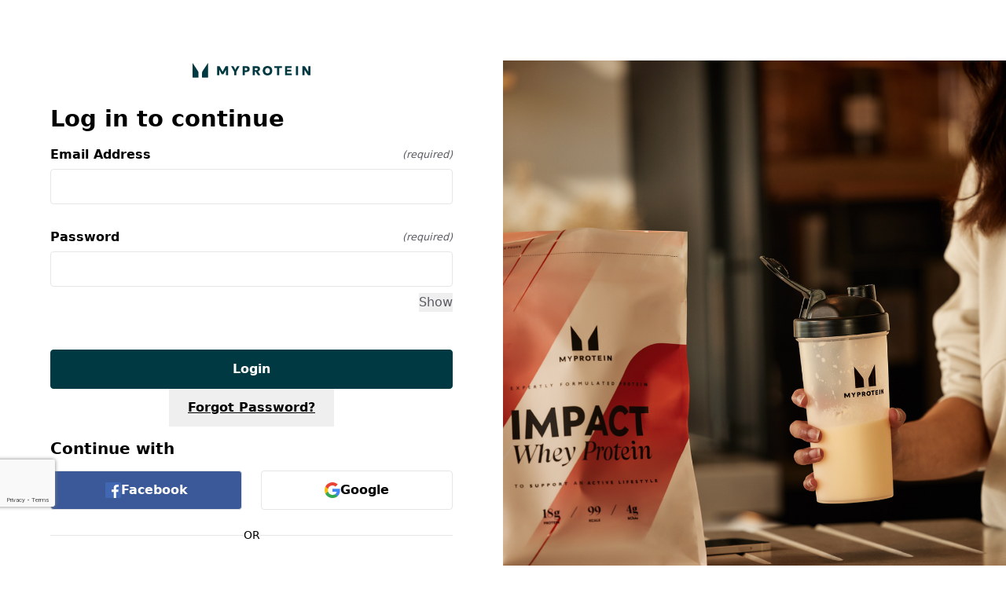

--- FILE ---
content_type: text/html
request_url: https://www.myprotein.ie/account/login?returnTo=https%3A%2F%2Fwww.myprotein.ie%2FaddReview.account%3FproductId%3D12431845
body_size: 25209
content:
<!DOCTYPE html><html lang="en-IE" dir="ltr" style="--primary: #003942;--primaryHover: #3F6A71;--primaryActive: #012D34;--primaryText: #ffffff;--secondary: #FBF9F7;--secondaryHover: #D8EBED;--secondaryActive: #012D34;--secondaryText: #003942;--primaryFontFamily: Noto Sans;--borderRadius: 0.25rem;--headingsFontFamily: ui-sans-serif;"> <head><!-- Can be used in nested layouts to add additional content to <head> --><link rel="canonical" href="https://www.myprotein.ie/account/login/"><meta name="description" content="Log in to your account"><link rel="preconnect" href="https://cdn.cookielaw.org"><!-- Google Tag Manager --><link href="https://www.googletagmanager.com/gtm.js?id=GTM-TLLKQLXB" rel="preload" as="script"><script>(function(){const gtmID = "GTM-TLLKQLXB";
const initialDatalayer = [{"pageAttributes":[{"site":"MyProtein","subsite":"ie","locale":"en_IE"}],"visitorId":"unknown"}];

            (function (w, d, s, l, i) {
                if (i) {
                    w[l] = w[l] || initialDatalayer;
                    w[l].push({
                        'gtm.start': new Date().getTime(),
                        event: 'gtm.js'
                    });
                    var f = d.getElementsByTagName(s)[0],
                        j = d.createElement(s),
                        dl = l != 'dataLayer' ? '&l=' + l : '';
                    j.async = true;
                    j.src =
                        'https://www.googletagmanager.com/gtm.js?id=' + i + dl;
                    f.parentNode.insertBefore(j, f);
                }
            })(window, document, 'script', 'dataLayer', gtmID);
        })();</script><!-- End Google Tag Manager --><script>(function(){const channel = "myprotein";
const siteId = 83;
const trackAPIUrl = "/account/track";
const enabled = true;

            window.Tracker = {
                store: {
                    get(k) {
                        return Tracker.store[k];
                    },
                    set(k, v) {
                        return (Tracker.store[k] = Tracker.store[k]
                            ? Object.assign(Tracker.store[k], v)
                            : v);
                    }
                },
                trackApiConfig: {
                    elysium_config: {
                        version: 'altitude',
                        site_id: siteId,
                        channel: channel
                    },
                    trackAPIUrl: trackAPIUrl
                },
                enabled: enabled
            };
        })();</script><script src="/account/ssr-assets/tracker-v22.js?v=1" async></script><meta charset="UTF-8"><meta http-equiv="X-UA-Compatible" content="IE=edge"><meta name="viewport" content="width=device-width, initial-scale=1.0"><meta name="robots" content="noindex"><title>Login | Myprotein</title><link rel="icon" type="image/x-icon" href="https://www.myprotein.ie/ssr-assets/myprotein/favicon.ico?v=1"><script>(function(){const clientAccountConfig = {"siteName":"Myprotein","pathPrefix":"/account","livedomain":"https://www.myprotein.ie/","languages":{"default":"en_IE","supported":["en_GB","en_IE"]},"defaultSettings":{"defaultCurrency":"EUR","defaultCountry":"IE"},"siteSettingsDomain":"myprotein.ie","nativeApp":false,"customerService":{"enabled":true},"termsPath":"/c/customer-services/terms-and-conditions/","privacyPolicyPath":"/c/customer-services/privacy-and-security/","subsite":"ie","faroEnabled":true,"subscriptions":{"enabled":true,"subscriptionDelaysEnabled":true,"subscribeAndSaveEnabled":true},"marketingConsentFormat":"radio","smsMarketingConsentFormat":"checkbox","termsAndConditionsOnSocialLogin":false,"disableEmailEdits":false,"registrationEnabled":true,"accountDetails":true,"contactPreferences":true,"captcha":{"siteKey":"6Lf4fiMUAAAAAGRkNt_wJnf79ra2LSdFBlTL-Wcf","provider":"recaptcha","configuration":{"size":"invisible"}},"returns":true};
const experiments = undefined;
const formattedLocale = "en_IE";
const showIconNames = false;
const lang = {"altitudeaccount":{"cancellationreason":{"amendments_needed":"Amendments needed","discount_code_issue":"Discount issue","duplicate_order":"Duplicate order","found_cheaper_elsewhere":"Found cheaper elsewhere","no_longer_required":"No longer required","ordered_wrong_item":"Ordered wrong Item","waited_too_long":"Waited too long"},"components":{"accountoverview":{"credit":"Credit","sessionsettings":{"arialabel":"Session settings"}},"addressform":{"genericerrormessage":"There is an error trying to save your address, please check your information and try again"},"addsubscriptionproduct":{"genericerrormessage":"There is an error trying to add your product."},"arialabel":{"gotoaccounthome":"Go to account home"},"attachment":{"removebutton":"Remove File"},"attachmentuploader":{"status":{"error":"Upload failed, please try again","largefile":"File size exceeds limit","pending":"Pending","success":"Upload successfully","unsupportedformat":"Unsupported file format"},"yourfilesize":"Your file size is: "},"breadcrumb":{"arialabel":"Breadcrumb","order":"Order #","subscription":"Subscription #"},"createmessage":{"attachment":"Attachment","attachmentheadsup":"If you have a supporting image or document that will assist us with your query, for example an image of a damaged item, please use the facility below. We accept the following files (GIF / JPEG / JPG / MSWORD / ODT / PNG / PDF / TXT / ZIP). Please note you can only upload images up to 10MB in size, if you would like to upload multiple images please send multiple messages or create a ZIP folder and upload that folder.","backtoorder":"Back to orders","cancelled":"This order has been cancelled","choosecategory":"Please choose a category ...","choosefile":"Choose File","creatediscussion":"Create Discussion","entermessage":"Enter your message here","instore":"In-Store","isrelatedtoorder":"Does your query relate to an existing order?","loadmore":"Load More","messagehint":{"cancellation":"","damaged_item":"Please answer the below questions, without this information it may delay getting your issue resolved:\\n\\n- Was the parcel damaged upon arrival?\\n- Photo of the outer packaging\\n- Photo of the damaged item (if safe to do so)\\n","delivery_problem":"","i_want_to_return_an_item":"","i_want_to_submit_a_data_request":"","incorrect_item_received":"Please answer the below questions, without this information it may delay getting your issue resolved:\\n\\n-A picture of the incorrect item(s) you received\\n-Any supporting comments\\n ","invoice_request":"","missing_item":"Please answer the below questions, without this information it may delay getting your issue resolved:\\n\\n- Was the parcel damaged/tampered with on arrival (Y/N):\\n- Would you prefer a refund or replacement?\\n- Any supporting comments:\\n","my_tracking_hasnt_updated":"","offers_and_promotions":"","payment":"","problem_with_my_order":"","product_information":"","quality_issue":"Please provide the following information:\\n\\n - Details of the issue: \\n - Batch number: \\n - Expiry date: \\n - Have you used this product before? \\n - Your contact telephone number: \\n - Please upload any supporting image\\n\\n Without the above information this will delay getting your query resolved ","tax_request":"","update_on_a_return":"","website_issues":"","where_is_my_order":""},"newmessage":"New Message","no":"No","nofile":"No file chosen","noorder":"You don't have an order yet","online":"Online","onlineorinstore":"Is your order an online or in-store purchase?","payment_problem":"There is a problem with your card payment.","send":"Send","submitsuccess":"Submitted successfully","yes":"Yes"},"delete":"Delete","edit":"Edit","footer":{"copyrighttext":"THG 2024"},"forgotpassword":{"cancelbutton":{"label":"Cancel"},"invalidinput":"Please enter a valid email address","message":{"success":"A reset password link has been sent to your email address"},"resetbutton":{"label":"Reset Password"},"subtext":"Please enter your email address below and we'll email you instructions on how to reset it.","title":"Forgotten your password?"},"guestcheckout":{"advantages":{"one":"No need to register","two":"Come back and create an account later if you wish"},"form":{"invalidemail":"Please enter a valid email address"},"formbutton":{"label":"Continue as guest"},"legal":{"and":"and","text":"By proceeding, you are confirming that you agree to our"},"legalbutton":{"privacylink":"Privacy Policy","termslink":"Terms and Conditions"},"marketingconsent":{"i_consent_to_receiving_marketing_material":"I consent to receiving marketing updates","i_do_not_consent_to_receiving_marketing_material":"I do not consent to receiving marketing updates"},"subscription":{"disabled":"To purchase a subscription-based product, please log in or create an account"},"title":"Checkout as guest"},"header":{"basket":{"arialabel":"View my basket","label":"Basket"},"logolink":{"arialabel":"Return to home"},"logout":{"arialabel":"Log Out"},"menu":{"close":{"arialabel":"Close Menu"},"open":{"arialabel":"Open Menu"}},"storefront":{"arialabel":"Continue shopping"}},"help":{"helpcentre":"Help Centre","livechat":"Live Chat","needhelp":"Need help?","sendmessage":"Send A Message"},"icon":{"arialabel":{"chat":"Live Chat","icon":"Icon"}},"loading":"Loading...","modal":{"close":{"arialabel":"Close"}},"myorders":{"activeorders":"Active orders","instorepurchase":"In-store purchases","noorders":"There are no orders to display","onlineorinstore":"Is your order an online or in-store purchase?","ordertypes":"Order types","parcel":"Parcel","pastorders":"Past orders"},"nav":{"main":"Main navigation","secondary":"Secondary navigation"},"ordercard":{"button":{"manage":"Manage order","problem":"Problem with order?"},"content":{"brand":"Brand","range":"Range","supplier":"Sold and shipped by","volume":"Volume"},"creditspent":"Credit spent","discounts":"Discounts","estimateddeliverydate":"Estimated delivery date","giftcard":"Gift card credit used: ","itemsinorder":"Items in your order","orderdate":"Order date","ordernumber":"Order number","orderoverview":"Order overview","processingdiggecard":"Please allow up to 12 hours for your Diggecard order to process before contacting customer support","purchasedstore":"Purchased Store","quantity":"Quantity","totalcost":"Total cost"},"orderstatus":{"cancelled":"Cancelled","cancelledorder":"This order has been cancelled","dispatched":"Dispatched","order_placed":"Order placed","orderplaced":"Order Placed","payment_problem":"Payment Problem","paymentproblem":"There is a problem with your card payment. Please click to resolve your payment information.","processing":"Processing","subtitle":"Status: ","title":"Order status","trackingcode":"Tracking Code: "},"pagination":{"arialabel":"Pagination","nextpage":"Next","of":"of","pageselect":{"arialabel":"Select page"},"previouspage":"Previous"},"paymentproblem":{"contactus":"Contact us","description":"There is a problem with your card payment. Please click below to resolve your payment information.","resolve":"Resolve"},"personalisation":{"date":"Date","email":"Email","input":{"label":{"line1":"Line 1","line2":"Line 2"}},"message":"Message","phonenumber":"Phone number","recipientname":"Recipient name","sendername":"Sender name","template":"Template"},"recaptcha":{"networkerror":"Recaptcha failed to load. Please try again.","required":"Recaptcha is required."},"redirectmodal":{"closebutton":"Close","description":"It looks like you're browsing from a different location, would you like to be taken to ","redirectbutton":"Go to site","title":"Welcome"},"sessionsettingsform":{"savebutton":{"label":"Save"},"title":"Your settings"},"socialprovider":{"arialabel":{"login":"Sign in with {0}","registration":"Register using {0}"},"facebook":"Facebook","google":"Google","wechat":"Wechat","weibo":"Weibo"},"subscriptioncard":{"alert":{"failedpayment":"There is a problem with your card payment. Please click to resolve your payment information.","onhold":"Subscription on hold."},"autorenew":"Auto-renew |","continueshopping":"Continue shopping","editfrequency":"Edit","editsubscriptionitems":"Edit","frequency":{"plural":{"month":"months","week":"weeks","year":"years"},"product":{"remove":"Remove Product"},"singular":{"month":"month","week":"week","year":"year"},"title":"Frequency","update":{"currentfrequency":"Current frequency: ","every":"Every ","formsubmit":"Save Details","frequencyalertnote":"Note: Changing your subscription frequency may also alter the product selected due to different subscription contracts.","frequencysubmit":"Update Frequency","return":"Subscription Details","selectlabel":"Frequency","title":"Edit Subscription Details"}},"itemsinsubscription":"Items in your subscription","managesubscription":"Manage Subscription","nextpaymentdate":"Next payment date","plan":"Plan","planstartdate":"Plan start date","quantity":"Quantity","status":{"active":"Active","cancelled":"Cancelled","complete":"Complete","failedpayment":"Failed Payment","new":"New","noticeperiod":"Notice Period","onhold":"On Hold","preprocessed":"Preprocessed","title":"Status"},"subscriptionid":"Subscription ID","subscriptionoverview":"Subscription overview","totalcost":"Total cost","viewdetails":"View Details"},"subscriptionordercard":{"items":"Items"},"subscriptionpastorderscard":{"button":"View Past Orders","description":"View your previous delivery orders for this subscription"},"subscriptionremoveproductmodal":{"confirm":"Yes","description":"Are you sure you want to remove this product from your subscription?","goback":"No","title":"Remove Product?"},"toastpopup":{"arialabel":"Close popup","deletion":"Deletion successful"},"wishlist":{"addmoremessage":"Add more products to your wishlist","continueshopping":"Continue shopping","currentprice":"Current price: ","delete":{"arialabel":"Remove from wishlist"},"from":"from","item":"item","items":"items","marketing":{"buttontext":"Yes, Notify Me","subtext":"Would you like to receive email notifications for price or stock changes to the items in your wishlist?","success":{"buttontext":"Got It","subtext":"You will receive all the latest updates and offers for products in your wishlist.","title":"Congratulations!"},"title":"Wishlist Notifications"},"ppu":{"per":"per"},"previousprice":"Previous price: ","sort":{"availability":"Stock Availability","default":"Default","discount_highest_to_lowest":"Discount: High to Low","price_lowest_to_highest":"Price: Low to High","sortby":"Sort By","title":"Name: Alphabetically"}}},"countries":{"ad":"Andorra","ae":"United Arab Emirates","af":"Afghanistan","ag":"Antigua And Barbuda","ai":"Anguilla","al":"Albania","am":"Armenia","an":"Netherlands Antilles","ao":"Angola","aq":"Antarctica","ar":"Argentina","as":"American Samoa","at":"Austria","au":"Australia","aw":"Aruba","ax":"Aland Islands","az":"Azerbaijan","ba":"Bosnia And Herzegovina","bb":"Barbados","bd":"Bangladesh","be":"Belgium","bf":"Burkina Faso","bg":"Bulgaria","bh":"Bahrain","bi":"Burundi","bj":"Benin","bl":"Saint Barthelemy","bm":"Bermuda","bn":"Brunei Darussalam","bo":"Bolivia","br":"Brazil","bs":"Bahamas","bt":"Bhutan","bv":"Bouvet Island","bw":"Botswana","by":"Belarus","bz":"Belize","ca":"Canada","cc":"Cocos (Keeling) Islands","cd":"Congo, Democratic Republic","cf":"Central African Republic","cg":"Congo","ch":"Switzerland","ci":"Cote DIvoire\"","ck":"Cook Islands","cl":"Chile","cm":"Cameroon","cn":"China","co":"Colombia","cr":"Costa Rica","cu":"Cuba","cv":"Cape Verde","cx":"Christmas Island","cy":"Cyprus","cz":"Czech Republic","de":"Germany","dj":"Djibouti","dk":"Denmark","dm":"Dominica","do":"Dominican Republic","dz":"Algeria","ec":"Ecuador","ee":"Estonia","eg":"Egypt","eh":"Western Sahara","er":"Eritrea","es":"Spain","et":"Ethiopia","fi":"Finland","fj":"Fiji","fk":"Falkland Islands (Malvinas)","fm":"Micronesia, Federated States Of","fo":"Faroe Islands","fr":"France","ga":"Gabon","gb":"United Kingdom","gd":"Grenada","ge":"Georgia","gf":"French Guiana","gg":"Guernsey","gh":"Ghana","gi":"Gibraltar","gl":"Greenland","gm":"Gambia","gn":"Guinea","gp":"Guadeloupe","gq":"Equatorial Guinea","gr":"Greece","gs":"South Georgia And Sandwich Isl.","gt":"Guatemala","gu":"Guam","gw":"Guinea-Bissau","gy":"Guyana","hk":"Hong Kong","hm":"Heard Island & Mcdonald Islands","hn":"Honduras","hr":"Croatia","ht":"Haiti","hu":"Hungary","id":"Indonesia","ie":"Ireland","il":"Israel","im":"Isle Of Man","in":"India","io":"British Indian Ocean Territory","iq":"Iraq","ir":"Iran, Islamic Republic Of","is":"Iceland","it":"Italy","je":"Jersey","jm":"Jamaica","jo":"Jordan","jp":"Japan","ke":"Kenya","kg":"Kyrgyzstan","kh":"Cambodia","ki":"Kiribati","km":"Comoros","kn":"Saint Kitts And Nevis","kp":"North Korea","kr":"Korea","kw":"Kuwait","ky":"Cayman Islands","kz":"Kazakhstan","la":"Lao Peoples Democratic Republic\"","lb":"Lebanon","lc":"Saint Lucia","li":"Liechtenstein","lk":"Sri Lanka","lr":"Liberia","ls":"Lesotho","lt":"Lithuania","lu":"Luxembourg","lv":"Latvia","ly":"Libyan Arab Jamahiriya","ma":"Morocco","mc":"Monaco","md":"Moldova","me":"Montenegro","mf":"Saint Martin","mg":"Madagascar","mh":"Marshall Islands","mk":"Macedonia","ml":"Mali","mm":"Myanmar","mn":"Mongolia","mo":"Macao","mp":"Northern Mariana Islands","mq":"Martinique","mr":"Mauritania","ms":"Montserrat","mt":"Malta","mu":"Mauritius","mv":"Maldives","mw":"Malawi","mx":"Mexico","my":"Malaysia","mz":"Mozambique","na":"Namibia","nc":"New Caledonia","ne":"Niger","nf":"Norfolk Island","ng":"Nigeria","ni":"Nicaragua","nl":"Netherlands","no":"Norway","np":"Nepal","nr":"Nauru","nu":"Niue","nz":"New Zealand","om":"Oman","pa":"Panama","pe":"Peru","pf":"French Polynesia","pg":"Papua New Guinea","ph":"Philippines","pk":"Pakistan","pl":"Poland","pm":"Saint Pierre And Miquelon","pn":"Pitcairn","pr":"Puerto Rico","ps":"Palestinian Territory, Occupied","pt":"Portugal","pw":"Palau","py":"Paraguay","qa":"Qatar","re":"Reunion","ro":"Romania","rs":"Serbia","ru":"Russian Federation","rw":"Rwanda","sa":"Saudi Arabia","sb":"Solomon Islands","sc":"Seychelles","sd":"Sudan","se":"Sweden","sg":"Singapore","sh":"Saint Helena","si":"Slovenia","sj":"Svalbard And Jan Mayen","sk":"Slovakia","sl":"Sierra Leone","sm":"San Marino","sn":"Senegal","so":"Somalia","sr":"Suriname","st":"Sao Tome And Principe","sv":"El Salvador","sy":"Syrian Arab Republic","sz":"Swaziland","tc":"Turks And Caicos Islands","td":"Chad","tf":"French Southern Territories","tg":"Togo","th":"Thailand","tj":"Tajikistan","tk":"Tokelau","tl":"Timor-Leste","tm":"Turkmenistan","tn":"Tunisia","to":"Tonga","tr":"Turkey","tt":"Trinidad And Tobago","tv":"Tuvalu","tw":"Taiwan","tz":"Tanzania","ua":"Ukraine","ug":"Uganda","um":"United States Outlying Islands","us":"United States","uy":"Uruguay","uz":"Uzbekistan","va":"Holy See (Vatican City State)","vc":"Saint Vincent And Grenadines","ve":"Venezuela","vg":"Virgin Islands, British","vi":"Virgin Islands, U.S.","vn":"Vietnam","vu":"Vanuatu","wf":"Wallis And Futuna","ws":"Samoa","ye":"Yemen","yt":"Mayotte","za":"South Africa","zm":"Zambia","zw":"Zimbabwe"},"discussioncategory":{"cancellation":"Cancel item/order","checkout":"I have a query regarding checkout","damaged_item":"Damaged item/order","delivery_problem":"Delivered - unable to locate order","faulty_item_clothing":"Faulty Item - Accessories/Clothing","faulty_item_cosmetics":"Faulty Item - Cosmetics","faulty_item_electrical":"Faulty Item - Electrical Item","faulty_item_supplement":"Faulty Item - Supplements","feedback":"I'd like to leave feedback","free_gift":"I have a query regarding a free gift","i_want_to_amend_my_subscription":"Subscription Question/Help","i_want_to_create_an_account":"I want to create an account","i_want_to_return_an_item":"Return Item/order","i_want_to_submit_a_data_request":"Data request / delete my account","incorrect_item_received":"Incorrect Item received","invoice_request":"Invoice Request","missing_item":"Missing item(s)","my_tracking_hasnt_updated":"Tracking not updated","nutritional_advice":"I have a query regarding nutritional advice","offers_and_promotions":"Offers and promotions","payment":"Payment problem","placing_an_order":"I have an issue placing an order","pricebeater_request":"I have a query regarding a pricebeater request","problem_with_my_order":"Subscription Question/Help","product_information":"Product information","quality_issue":"Quality/Performance issue","returns_and_refunds":"I have an issue with returns and refunds","stock_availability":"I have a query regarding stock availability","subscriptions_cancellation":"Subscription - Cancel","subscriptions_damaged_item":"Subscription - Damaged Item","subscriptions_missing_item":"Subscription - Missing Item","tax_request":"Tax refund/rebate","update_on_a_return":"Returned Order Update","website_issues":"Website issue","when_will_my_order_be_dispatched":"Order not dispatched ","where_is_my_order":"Order not dispatched "},"form":{"confirm":"Confirm","confirmfield":{"email":"Confirm Email Address","newemail":"Confirm New Email","newpassword":"Confirm New Password","password":"Confirm Password"},"confirmnewpassword":{"label":"Confirm Password"},"dividertext":"or","email":{"label":"Email"},"error":{"invalidemailinput":"Please enter a valid email","invalidinput":"Please enter a valid email or password","invalidpasswordinput":"Please enter a valid password. Your password must be a mixture of special characters and a minimum of 8 characters.","mismatch":" do not match","norequiredinputs":"Please fill in the required fields","passwordmismatch":"Passwords do not match","referralcode":"Please enter a valid referral code"},"fieldvalidation":{"email":{"fieldsdonotmatch":"Email addresses do not match","formatinvalid":"Email address format is invalid","required":"Email address is required"},"emaildomaininvalid":"Invalid email domain","emailinvalid":"Must be a valid email address","fieldsdonotmatch":"Fields do not match","firstname":{"required":"First name is required"},"formatinvalid":"Format is invalid","fullname":{"required":"Full name is required"},"invalidoptions":"Contains invalid options","marketingconsent":{"required":"Marketing preference is required"},"maxdaysold":"Cannot be more than {0} days old","maxfilesize":"Must be smaller than {0}KB","maxlength":"Must be no more than {0} characters long","maxoptions":"Must have no more than {0} option(s) selected","maxvalue":"Must be no more than {0}","minage":"Requires minimum age of {0}","mindaysold":"Must be at least {0} days old","minlength":"Must be at least {0} characters long","minlowercase":"Must contain at least {0} lowercase letter(s)","minnumbers":"Must contain at least {0} number(s)","minoptions":"Must have at least {0} option(s) selected","minspecialcharacters":"Must contain at least {0} special character(s)","minuppercase":"Must contain at least {0} uppercase letter(s)","minvalue":"Must be at least {0}","nodigits":"Cannot contain numbers","nospecialcharacters":"Cannot contain special characters","notequalto":"Cannot be the same as {0}","password":{"fieldsdonotmatch":"Passwords do not match","minlength":"Password is too short","required":"Password is required"},"phonenumber":{"formatinvalid":"Phone number format is invalid"},"referrercode":{"formatinvalid":"Referrer code format is invalid"},"required":"This field is required","specifiedoptionsonly":"Must be one of the specified options","supportedfiletypes":"Must be one of the following file types: {0}","surname":{"required":"Surname is required"},"title":{"required":"Title is required"}},"label":{"addresseename":"Name","addressline1":"House Name/Number","addressline2":"Address 1","addressline3":"Address 2","addressline4":"Town/City","addressline5":"County","attachment":"Attachment","cancelreason":"Please enter a reason why you would like to cancel this order","category":"Category","companyname":"Company Name","confirmemail":"Confirm Email Address","confirmpassword":"Confirm Password","country":"Country","currency":"Currency","dateofbirth":"Date Of Birth","email":"Email Address","firstname":"First Name","fullname":"Full Name","gender":"Gender","locale":"Language","loyaltyoptin":"Opt in for loyalty rewards","marketingconsent":"Marketing Consent","message":"Message","nextbillingdate":"Next Billing Date","noneoftheabove":"None of the above","password":"Password","phonenumber":"Phone Number","postalcode":"Post Code","referrercode":"Referrer Code","returnreason":"What's the reason for return or refund?","shippingdestination":"Shipping Destination","smsmarketingconsent":"SMS Marketing Consent","state":"State","surname":"Surname","title":"Title","what_is_your_date_of_birth":"Please enter your birthday","wheredidyouhear":"Where did you hear about us?"},"newpassword":{"label":"New Password"},"oldpassword":{"label":"Old Password"},"password":{"announcement":{"hidden":"Your password is hidden","visible":"Your password is visible"},"hide":"HIDE","label":"Password","show":"Show"},"required":"(required)"},"horizon":{"account_exists":"An account with this email already exists.","account_locked":"Your account is locked, please reset your password","already_used":"This reset link has already been used, please reset your password below","baskets_merged":"You have additional items in your basket.","email_domain":"Please enter a valid email address","email_mismatch":"The email address doesn't match this request.","email_verification_sent":"An email verification has already been sent. Please verify your email address to continue.","enumname":"Test Name","expired":"This link has expired, please reset your password below","failed_login":"Incorrect login credentials","invalid":"Please reset your password below","invalid_basket":"There is an issue with the contents of your basket.","invalid_basket_max_quantity_exceeded":"Your basket contents exceeds the maximumn quantity permitted.","invalid_basket_no_item_on_basket":"You have no items in your basket","invalid_basket_subscriptions_on_guest_checkout":"There has been an issue with your subscription product","invalid_data":"There are errors with the information you have provided.","invalid_email":"Please enter a valid email address","invalid_link":"This link is invalid or has expired.","invalid_password":"Please enter a valid password","must_be_unique":"Must input an email that does not match any existing customers email address","network_error":"Unable to connect. Please check your connection and try again.","no_special_characters":"Cannot contain any of the following special characters: (?, , ;, :. <, >, , ‘, $)","regex_matches":"Please enter a valid phone number","subscription_invalid_product_swap":"There was a problem updating the products on your subscription.","unknown_error":"Something went wrong, please try again","user_not_found":"No account is registered with this email address"},"icon":{"arialabel":{"chat":"Live Chat","question":"Question","text":"Sent Message"}},"languages":{"en_gb":"English","en_ie":"English","en_us":"English (US)","zh_cn":"简体中文"},"navigation":{"continue":"Continue Shopping","logout":"Log out","notfound":"Page Not Found","routes":{"accountsettings":{"accountdetails":{"index":"Account Details"},"addressbook":{"addaddress":{"index":"Add Address"},"index":"Address Book"},"contactpreferences":{"index":"Contact Preferences"},"index":"Account Settings","myreferrals":{"index":"My Referrals"},"paymentcards":{"index":"Payment Cards"}},"addproducts":{"index":"Add Products"},"basket":{"index":"My Basket"},"cancel":{"index":"Cancel"},"checkoutstart":{"index":"Checkout"},"confirmemailsignup":{"index":"Email Signup Confirmation"},"customerservice":{"index":"Customer Service","messages":{"create":{"index":"Create Message"},"index":"Messages"}},"delay":{"index":"Delay Order"},"deliveryaddress":{"index":"Delivery Address"},"edit":{"index":"Edit"},"editfrequency":{"index":"Edit Frequency"},"emailunsubscribe":{"index":"Email Unsubscribe"},"generic":{"index":"My Account"},"home":{"index":"Account Home"},"login":{"impersonate":{"index":"Login"},"index":"Login"},"myaccount":{"credit":{"index":"Account Credit"},"index":"My Account","loyaltypass":{"index":"My Loyalty Pass"},"myorders":{"index":"My Orders"},"profile":{"index":"My Profile"},"referrals":{"index":"My Referrals"},"reward":{"index":"My Rewards"},"rewardcards":{"index":"Reward Card"},"subscriptions":{"index":"Subscriptions"},"surveys":{"index":"Surveys"},"wishlist":{"index":"Wishlist"}},"nextorder":{"index":"Edit Order Date"},"register":{"index":"Register"},"resetpassword":{"index":"Reset Password"},"resolvepayment":{"index":"Resolve Payment"},"return":{"index":"Returns"},"smsunsubscribe":{"index":"SMS Unsubscribe"},"social":{"index":"Social Login"},"verifyemail":{"index":"Verify Email Account"}},"skiptomain":"Skip to main","tostorefront":"Return to store"},"page":{"register":{"password":{"headsupmessage":"Must be a mixture of special characters and a minimum of 8 characters"},"phonenumber":{"smsconsentmessage":"Please ensure you use the country prefix e.g. +1"}}},"pages":{"accountdetails":{"title":"Account Details"},"accountsettings":{"emailsettings":{"confirmemail":"Confirm New Email","currentemail":"Current Email","currentpassword":"Current Password","error":{"emailmismatch":"Email address fields do not match","invalidemail":"The new email provided is invalid"},"newemail":"New Email","submit":{"button":{"label":"Update Email"}},"title":"Email Preferences","updatedsuccess":"Your email address has successfully been updated."},"externalmarketingpreferences":{"button":"Update contact preferences","title":"Contact Preferences","unavailable":"Contact preferences cannot be updated at this time."},"linkedaccounts":{"accountid":"Account ID: ","button":{"label":"Unlink"},"card":{"title":"Linked Accounts"},"nolinkedaccounts":"You have no linked social accounts."},"personaldetails":{"error":{"missinginput":"Please enter your name"},"savebutton":{"label":"Save"},"title":"Personal Information","updatedsuccess":"Your personal details have successfully been updated.","verification":{"emailsent":"A verification email has been sent to your registered email address. Please check your inbox and click the link to edit your details.","error":{"alreadyusedtoken":"This verification link has already been used. Please request a new one.","expiredtoken":"The verification link has expired. Please request a new one.","invalidtoken":"The verification link is invalid. Please request a new one."},"invalidtoken":"The verification link is invalid. Please request a new one.","lockedinfo":"To edit your details, please verify your identity by clicking the button below.","requestbutton":"Request to Edit","requestnewbutton":"Request New Link"}},"updatepassword":{"button":{"label":"Update Password"},"card":{"title":"Password"},"nouniquepassword":"Your new password must be different to your old password.","passwordincorrect":"Incorrect password provided.","passwordupdated":"Your password has successfully been updated."}},"accountssettings":{"updatepassword":{"card":{"title":"Password"}}},"addressbook":{"addaddress":{"title":"Add a new address"},"addaddressarialabel":"Add Address","defaultaddresses":{"billing":"Default billing address","delivery":"Default delivery address","deliveryandbilling":"Default delivery and billing address","setbilling":"Set as default billing address","setdelivery":"Set as default delivery address"},"title":"Address Book","updateaddress":{"title":"Update Address"}},"cancelorder":{"alreadycancelled":"This order does not exist or already has been cancelled","arialabel":{"canceloffergroup":"Cancel special offer group ","cancelproduct":"Cancel product ","increasequantity":"Increase quantity by 1","quantity":"Quantity","reducequantity":"Reduce quantity by 1"},"backtoorder":"Go back to your order in","cancelpartorder":"Attempt to cancel a specific part of the order","cancelspecialoffer":"Attempt to cancel a special offer purchased as part of the order","cancelsuccessful":"Your order has been cancelled succesfully","cancelwholeorder":"Attempt to cancel the entire order","continue":"Request cancellation","error":{"no_cancellable":"Sorry, you don't have any cancellable product","no_reason":"Please select cancel reason","no_selected":"Please select product or group you would like to cancel","unissued_error":"Submission failed, please issue the errors above"},"gobacknow":"Go back now","pleaseselect":"Please select","quantity":"Quantity:","seconds":"s","specialoffer":"Special Offer:","status":"Status:"},"cancelsubscription":{"beforeyoucancel":{"description":"We're sad that you want to cancel your subscription. Before you cancel did you know that you can...","title":"Before you cancel..."},"cancel":{"cancelbutton":"Yes, cancel subscription","gobackbutton":"No, don't cancel","title":"Still want to cancel?"},"customerservice":{"description":"If you have any questions or need help our customer service team is at hand to help with any and all of your needs.","title":"Talk to customer service"},"editfrequency":{"description":"Choose how often you'd like to receive your subscription","form":{"title":"Update Subscription Frequency"},"title":"Change Delivery Frequency"},"editnextorderdate":{"description":"Don't need an order, need it sooner or maybe you want to change the payment date? Don't worry we've got you covered. Read more about this in the ","editsubscription":"Edit","title":"Edit next order date"},"editproduct":{"description":"Update your subscription product to better suit your needs.","price":"Price","quantity":"Quantity","title":"Edit Subscription Product"},"navigation":{"back":"Back"},"overview":{"delay":{"button":"Delay Subscription","description":"Delay your next delivery while keeping your subscription active.","title":"Delay Subscription"},"description":"You don't have to cancel - you can adjust your subscription to better fit your needs.","frequency":{"button":"Edit Frequency","description":"Adjust how often you receive deliveries to match your lifestyle.","title":"Edit Frequency"},"product":{"button":"Edit Product","description":"Swap your current products for something that better suits your needs and preferences.","title":"Edit Product"},"title":"Looking for a better fit?"},"survey":{"description":"Help us understand your reason so we can improve our service.","title":"Why are you cancelling your subscription?"}},"contactpreference":{"benefits":{"button":"Sign up","title":"Why sign up?"},"descriptiontext":"Manage how you'd like us to contact you and keep you updated.","email":{"consent":"Yes, I would like to receive the latest exclusive offers, news and promotions via email","noconsent":"No, please do not send me marketing via email","title":"Email Marketing Preferences"},"errormessage":"Please change your preference before saving","exclusivecontent":{"subtext":"Tailor-made workout and nutrition guides, the latest advice and quick, tasty recipes","title":"Exclusive Content"},"exclusiveoffers":{"subtext":"Awesome discounts, free next day delivery and more","title":"Exclusive Offers"},"exclusivetous":{"subtext":"No data sold or shared, just the best deals for you","title":"Exclusive To Us"},"optin":{"title":"Communication opt-in","unavailable":"Contact preferences cannot be updated at this time."},"savebutton":{"label":"Save"},"sms":{"addphonenumber":"Add a phone number to manage your contact preferences.","consent":"Yes, I would like to receive the latest exclusive offers, news and promotions via SMS","noconsent":"No, please do not send me marketing via SMS","title":"SMS Marketing Preferences"},"successmessage":"Marketing preference updated successfully","title":"Contact Preferences"},"credit":{"expiringsoon":"Expiring within 7 days","history":{"balance":"Balance","details":"Details","empty":"No credit history to show.","expired":"Expired","expires":"Expires","reference":"Ref","title":"Credit History"},"linkedaccounts":{"balance":"Credit","description":"Link your accounts to share your credit.","linkbutton":{"text":"Link"},"linkedaccount":"Linked account","linkerror":{"alreadylinked":"Your account has already been linked.","generic":"There was a problem linking accounts."},"linksuccess":"Your accounts have been linked successfully!","sitelink":{"visitbutton":{"text":"Visit"}},"title":"Linked Accounts","unlinkbutton":{"text":"Unlink Accounts"},"unlinkerror":{"generic":"There was a problem unlinking accounts."},"unlinksuccess":"Your accounts have been unlinked successfully!"},"title":"Account Credit","totalcredit":"Total Credit"},"customerservice":{"discussionpage":{"chooseitem":"Select Items","chooseitemhint":"Please select all items from your order that relate to this discussion.","customerlabel":"You","customerserviceteam":"Customer Service Team","entermessage":"Enter your message here","loadmore":"Load More Messages","messagehistory":"Message History","sendbutton":"Send","sendmessage":"Send A Message","sent":"Send","successmessage":"Replied Successfully","title":"Viewing Discussion","viewdiscussion":"Viewing Discussion "},"facebook":{"descriptiontext":"Stay connected and up-to-date with our Facebook page.","title":"Facebook"},"helpcentre":{"descriptiontext":"Get instant answers to the most common questions.","title":"Help Centre"},"instagram":{"descriptiontext":"Stay connected and up-to-date with our Instagram page.","title":"Instagram"},"livechat":"Live Chat","message":{"descriptiontext":"Have a problem or need some support? Contact us today with our helpful message service, whatever your query.","loadmore":"Load more messages","title":"Message","unread":"Unread message"},"messageapp":{"descriptiontext":"Quickly open your message app on your device to send us a message.","title":"Message App"},"messagehistory":"View Your Messages","recentdiscussions":"Recent Discussions","tiktok":{"descriptiontext":"Stay connected and up-to-date with our TikTok page.","title":"TikTok"},"title":"Messages","twitter":{"descriptiontext":"Stay connected and up-to-date with our Twitter page.","title":"Twitter"},"viewdiscussion":"View Discussion"},"delaysubscription":{"backbutton":"Back","canceldelay":{"lastcancellation":"You can cancel this delay before {0}. Do you wish to cancel this delay?","submitbutton":"Yes, cancel delay"},"delaybutton":"Yes, delay","delaystatusmessage":"Your subscription is currently delayed.","description":"Do you wish to delay your next order by one month? Your subscription after this delay will resume back to your selected frequency.","itemcard":{"price":"Price","quantity":"Quantity"},"title":"Delay your next order"},"emailunsubscribe":{"continueshopping":"Continue shopping","error":{"message":"Something went wrong unsubscribing from our email newsletter. Please try again."},"success":{"messageone":"You have been removed from our email newsletter.","messagetwo":"Made a mistake? Sign up again to make sure you're not missing out!","signupagain":"Sign up","title":"Unsubscribed successfully!"}},"impersonatelogin":{"error":{"account_exists":"An account with this email address already exists","account_locked":"This account is locked","already_used_token":"The supplied token has already been used. Please try another token","email_verification_sent":"Email verification for this account has been sent","expired_token":"The supplied token has expired. Please try another token","failed_login":"Login failed","generic":"Something went wrong","invalid_data":"Invalid or insufficient data was provided when this account was set up","invalid_password":"The password used to set up this account is invalid","invalid_token":"The supplied token is invalid. Please try another token","social_link_pending":"Social link pending"}},"index":{"accountdetails":{"descriptiontext":"Easily update your personal information, change your password, modify your contact preferences and manage your social accounts."},"addressbook":{"descriptiontext":"Manage your saved addresses that we have saved for you."},"credit":{"descriptiontext":"View your account credit balance and credit history."},"loyaltypass":{"descriptiontext":"View your pass to collect points on in-store purchases, and check into exclusive events."},"myorders":{"descriptiontext":"View and manage your orders, see the latest delivery information and track packages in your account."},"paymentcards":{"descriptiontext":"View and remove all of your active and expired saved payment cards that are linked to your account."},"profile":{"descriptiontext":"Enhance your profile for a personalized journey tailored just for you."},"referrals":{"descriptiontext":"Access your personal referrals link and view your referrals reward history."},"reward":{"descriptiontext":"View your loyalty tier, your points balance and redeem rewards."},"rewardcards":{"descriptiontext":"Manage your reward card and view exclusive offers."},"subscriptions":{"descriptiontext":"Manage all of your current and previous subscriptions in one place."},"surveys":{"descriptiontext":"Earn reward credits for completing surveys."},"title":"Account Home","wishlist":{"descriptiontext":"Discover all of your favourite saved items all in one convenient place."}},"login":{"contextuallogin":{"button":"Next"},"continuewith":"Continue with","errormessage":{"loginfailed":"Sorry, we were unable to log you in with that provider."},"forgotbutton":{"label":"Forgot Password?"},"icon":{"arialabel":"Brand logo"},"invalidagent":"You may experience technical issues using Google Sign-In from this browser. We recommend opening a different browser on your device.","meta":{"description":"Log in to your account"},"register":{"label":"Register","subtext":"Sign up to create a new account","title":"New to Myprotein?"},"registerbutton":{"label":"New Here? Sign up today!"},"submitbutton":{"label":"Login"},"title":"Log in to continue"},"loyaltypass":{"advisory":"Your unique QR code is linked to your personal loyalty account -- please keep it private and avoid sharing it online.","description":"Use your pass to collect points on in-store purchases, and check into exclusive events.","title":"My Loyalty Pass"},"orderdetails":{"buyagain":"Buy again","cancel":"Cancel Order","cancelitem":"Cancel item","cancelled":"Cancelled: ","delivery":"Delivery","deliverydetails":"Delivery Address","deliverymethod":"Delivery Method: ","estimateddelivery":"Estimated Delivery Date: ","free":"Free","invoices":{"linktext":"View Invoice","multiinvoice":"Invoice {0} of {1}"},"multibanco":{"entity":"Entity","reference":"Reference"},"notexist":"Sorry, the order you are looking for can't be found","orderdate":"Order date: ","ordernumber":"Order number: ","paymentmethod":{"accountcredit":"Account Credit","adyen":"Adyen","adyenv2":"Adyen","afterpay":"Afterpay","alipay":"Alipay","alipayplus":"Alipay+","amazonpay":"Amazon Pay","applepay":"Apple Pay","arvato":"Arvato","atome":"Atome","bcmc":"Bancontact","card":"Debit/Credit","cash":"Cash","clearpay":"Clearpay","credit":"Credit","creditcard":"Debit/Credit","flex":"Flex","frasersplus":"Frasers Plus","giftcard":"Gift Card","googlepay":"Google Pay","humm":"humm","ideal":"iDEAL","kcpbank":"KCP Bank","kcpcard":"KCP Card","klarna":"Klarna","klarnalater":"Klarna Later","klarnanow":"Klarna Now","klarnaslice":"Klarna Slice","laybuy":"Laybuy","mode":"Mode","multibanco":"Multibanco","newpay":"Newpay","openpay":"Openpay","optty":"Optty","payondelivery":"Pay On Delivery","paypal":"PayPal","payvyne":"Vyne","quadpay":"Quadpay","razorpay":"Razorpay","sepa":"SEPA","sezzle":"Sezzle","splitit":"SplitIt","spotii":"Spotii","title":"Payment Method","trustly":"Trustly","unionpay":"UnionPay","visacheckout":"Visa Checkout","wechatpay":"WeChat Pay","zippay":"Zip Pay"},"pendingcancellation":"Pending Cancellation: ","pendingrefund":"Pending Refund: ","pendingreplacement":"Pending Replacement: ","quantity":"Quantity: ","refunded":"Refunded: ","reorder":{"button":"Order again","title":"Like this order?"},"replaced":"Replaced: ","return":"Return","review":"Review Product","savings":"Savings","summary":{"title":"Order Summary"},"title":"Order Details","to":"to","totalbeforesavings":"Total before savings","totalcost":"Total cost: ","totalcredit":"(Inclusive of any used credit)","trackorder":"Track Order","wanttocancel":"Don't want to continue?","wanttoreturn":"Want to return?"},"paymentcards":{"activecards":{"title":"Active Cards"},"expiredcards":{"title":"Expired Cards"},"noactivecards":{"message":"There are currently no active payment cards on your account"},"noexpiredcards":{"message":"There are currently no expired payment cards on your account"},"removecardbutton":{"label":"Remove Card"},"title":"Payment Cards"},"premierdelivery":{"active":"ACTIVE","reactivate":"Reactivate Subscription"},"profile":{"backtoaccount":"Back to account","backtoprofiles":"Back to profiles","card":{"headings":{"litter":"Your Litters","pet":"Your Pet Profiles"},"title":"Profile","view":"View"},"continueshopping":"Continue shopping","create":"+ Create a profile","dateformaterror":"Invalid date, please try again","description":"Completing Myprofile will take two minutes and help us personalise your Myprotein experience. You'll even receive an exclusive birthday gift every year!","error":{"atleast":"Please choose at least ","group":"Please pick your answer","invaliddata":"Please fill in valid data","invaliddate":"Please fill in valid date","invalidemail":"Please enter a valid email address","notmorethan":"Please do not choose more than ","option":" option","options":" options","required":"Answer is required for this question'","textinput":" Please fill in your answer"},"getstarted":"Get Started","label":{"backhome":"Go to homepage","next":"Next","pre":"Back","skip":"Skip this, I'll come back later","submit":"Submit"},"mainprofile":{"title":"Main Profile"},"noprofile":"There are no profiles available at the moment, please come back later.","notsupportedstyle":"This page type is not supported yet","of":" of ","questioncount":"Question {0} of {1}","questions":" questions","selectoption":"Select an option","selectoptionerror":"Please select at least {0} option(s)","selectoptionnumber":"Select up to {0} options","status":{"cant_be_submitted":"This form is currently locked or unavailable. Please refrain from attempting a retry","edited_incomplete":"Your form has been edited successfully.","edited_still_complete":"Your form has been edited successfully.","error_submitting":"There was invalid data in this submission. Please fix the error and retry.","submitted":"Congratulations! Your form has been submitted successfully.","submitted_incomplete":"Partial form submission successful! If you'd like to complete the missing questions, please submit the form again."},"thanksmessage":"Thanks for filling out your responses!","title":"My Profile"},"register":{"firstname":{"label":"First name"},"fullname":{"label":"Full Name"},"invalidagent":"You may experience technical issues using Google Sign-In from this browser. We recommend opening a different browser on your device.","lastname":{"label":"Last Name"},"legal":{"and":"and","privacylink":"Privacy Policy","termslink":"Terms and Conditions","text":"By signing up, logging in, or continuing to share your information you are opting-in to our"},"loginbutton":{"label":"Already got an account? Log in here"},"marketingconsent":{"i_consent_to_receiving_marketing_material":"Yes please","i_do_not_consent_to_receiving_marketing_material":"No thanks"},"referrercode":{"label":"Referrer Code"},"signuptomarketing":{"custommessage":{"email":{"benefits":{"one":"Exclusive offers","three":"Exclusive workout & fitness plans","two":"Exclusive discounts"},"message":"From time to time we would like to send you emails containing:"},"sms":{"and":"and","message":"By submitting this form, you agree to receive recurring marketing text messages (e.g. cart reminders), which may be automated, to the mobile number provided at opt-in from {0}. Consent is not a condition of purchase. Msg frequency may vary. Msg & data rates may apply. Reply HELP for help and STOP to cancel.","prefix":"See","privacylink":"Privacy Policy","termslink":"Terms and Conditions"}},"email":"Sign up to email marketing?","sms":"Sign up to SMS marketing?"},"signupwith":"Sign up with","smsmarketingconsent":{"i_consent_to_receiving_marketing_material":"I consent to receiving marketing text messages","i_do_not_consent_to_receiving_marketing_material":"I do not consent to receiving marketing text messages"},"submitbutton":{"label":"Create Account"},"title":"Create an account"},"resetpassword":{"confirmpassword":{"label":"Confirm Password"},"form":{"invalidemail":"The email address entered does not match the email address that the password reset instructions were sent to.","invalidinput":"Please enter a valid email and password","noentries":"Please fill in the required fields","passwordmismatch":"Passwords do not match"},"passwordrequirements":"Must be a mixture of special characters and a minimum of 8 characters","submitbutton":{"label":"Reset Password"},"title":"Reset your password"},"resolvepayment":{"error":{"expiredtoken":"The payment resolution link has expired. Please contact customer support for a new link.","invalidtoken":"The payment resolution link is invalid. Please contact customer support.","missingparams":"Missing token or order number. Please use the link from your email.","nopaymentproblem":"There is no payment issue with this order.","nosuchorder":"The order could not be found."},"loading":"Processing your request...","redirecting":"Redirecting to checkout...","returnhome":"Return to homepage"},"returnorder":{"button":{"createform":"Create return form"},"chooseitem":"Select the products within the order you'd like to return or refund:","choosereason":"Select A Reason","errors":{"dropship_order_product":"The product is a dropship","invalid_address":"The provided address is not valid, please check again","item_delivery_date_unknown":"The product's delivery date is unknown","item_expired":"The product's return date has expired","item_not_dispatched":"The product has not been dispatched yet","order_product_unavailable":"The product is not available for return","order_products_invalid":"The selected products are not valid for return","product_not_in_order":"The product is not in the order","product_type_invalid":"The product type is not valid","selectitem":"Please select the item you would like to return","unknown_error":"Unfortunately the items in this order are not returnable. If you need to raise an issue regarding this order, please contact our customer service team.","value_too_high":"The value of the selected products is too high, please contact our customer service team for returning"},"noitems":{"returnable":"Sorry, none of the products in this order are returnable"},"nonreturnable":{"heading":"Non-Returnable Products","linktext":"contact us","subtext":"If you still wish to return or discuss any of the products below, please"},"reason":"What's the reason for return or refund?","reasons":{"damaged_item":"I want to return a damaged item","i_want_to_return_an_item":"I want to return an item no longer required","incorrect_item_received":"I have received an incorrect item","quality_issue":"I want to return a faulty item"},"returnable":{"heading":"Returnable Products","subtext":"Please select your items and complete the form below to contact our customer support team."},"title":"Return Order"},"reward":{"addcredit":"Add credit","arialabel":{"addcredit":"Add credit","gotoloyaltypolicypage":"Go to loyalty policy page","openpendingpointsmodal":"Open pending points modal","openpointhistorymodal":"Open point history modal","progressfromto":"Progress from {0} to {1}"},"checkyourpendinghistory":{"partone":"Check your","parttwo":"list"},"credit":" credit","currenttier":"Current tier: ","currenttotal":"Current Total: ","description":"Welcome to your rewards dashboard, where you’ll see a summary of your points.","earnedtime":"Earned time:","errormessage":{"error_redeeming":"Failed to redeem the points","insufficient_funds_or_bad_request":"Insufficient balance or invalid request","redemption_rate_not_found":"Redemption rate was not found","success":"Points redeemed! You can apply your credit when selecting a payment method at checkout"},"inhistory":"in history","inhistoryarialabel":"Reward points history","interactiontype":{"misc":"Misc Transaction","order":"Order purchase"},"loyaltynotenabled":"Loyalty is not enabled for this website.","morepoints":"more points","mypoint":"My Points","mypointhistory":"My Points History","mytier":"My Tier","optindescription":"Feeling left out? You currently don’t have access to rewards but it’s free to opt-in.","optinlabel":"OPT-IN","optoutbuttontext":"Opt out","optoutcta":"Want to opt-out?","optoutdescription":"We’d be sorry to see you go, but if you’d like to opt-out of our reward scheme you can do so here.","pending":"pending","pendingarialabel":"Pending reward points","pendingmodal":{"description":"These are points that you've earned from recent purchases with us. These will be added to your total points 7 days after your order has been dispatched."},"pendingpointstotal":"Pending Points Total: ","point":"point","pointaway":{"parttwo":" point away from "},"pointhistory":{"description":"Look at all the points you've earned..."},"pointredeem":"Redeem Points","pointredeemdescription":"Credit will be added to your account when you purchase an item. All credit expires 30 days from redemption.","points":"points","pointsaway":{"partone":"(Only ","partthree":" )","parttwo":" points away from "},"pointspending":"Your Points Pending","pointspendingtext":"Points pending: ","require":"(Requires","requiredpoints":{"plural":"(Requires {0} point(s))","singular":"(Requires {0} point)"},"subtype":{"account_creation":"Account Creation","other":"Other","profile_completion":"Profile Completion","review":"Leave a Review"},"title":"My Rewards","unlockrewards":{"moreinfo":"More information","partone":"You're just ","partthree":"Once unlocked you will be able to see a summary of your points here.","parttwo":" points away from unlocking rewards."},"waystoearnpoints":"Ways to Earn Points","youareoptout":"Opt in to rewards","youneed":"You need","youneedmorepoints":{"plural":"You need {0} more points","singular":"You need {0} more point"}},"rewardcards":{"errors":{"existing_card_number":"This card is already linked to another account","fetch_error":"Failed to load reward card information","invalid_card_number":"The card number entered is invalid","unexpected_error":"An unexpected error occurred. Please try again."},"member":{"banner":{"alt":"Reward card program banner"},"faqs":{"arialabel":"Frequently Asked Questions","items":{"1":{"answer":"Reward card members enjoy exclusive discounts, special offers, and early access to sales. Simply present your card or barcode at checkout to receive your benefits.","question":"What are the benefits of the reward card?"},"2":{"answer":"Present your reward card or show your digital barcode at the till when making a purchase in-store, or log in to your account when shopping online.","question":"How do I use my reward card?"},"3":{"answer":"Your rewards are available in the My Rewards tab. You can view all your current offers and their codes there.","question":"How do I access my rewards?"},"4":{"answer":"Make sure your date of birth is saved in your account details. We'll send you a special birthday treat to your email when your birthday arrives!","question":"How do I get my Birthday Treat?"},"5":{"answer":"Go to the My Card tab and enter the 15 digit number from your new card in the 'Picked up a new card?' section. This will link it to your account.","question":"How do I activate the new card I picked up in store?"},"6":{"answer":"Don't worry! You can still use your digital barcode from this page when shopping in-store. Your card number and all your rewards are safely stored in your account.","question":"I've lost my card"}},"title":"FAQs"},"mycard":{"barcode":{"arialabel":"Barcode for reward card {{cardNumber}}","fallback":"Show this number in store","instruction":"Simply present the barcode at a till point to get instore discounts on selected products."},"cardnumber":"Card Number","removecard":{"cta":"REMOVE CARD","description":"You will no longer have access to your reward card. Don't worry, deactivating your card will not delete your account.","modal":{"cancel":"Cancel","confirm":"Remove Card","message":"Are you sure you want to remove this reward card from your account? You can link it again later.","title":"Remove Reward Card"},"title":"Want to remove your reward card?"},"replacecard":{"cancel":"Cancel","cta":"Replace","description":"Enter the 15 digit number on the card you picked up in store below. This will replace any existing card.","inputlabel":"Enter Card Number","submitcta":"REPLACE CARD","title":"Picked up a new card?"}},"myrewards":{"nooffers":"No offers available at the moment. Check back soon!","onlinecode":"Online Code","storecode":"Store Code","title":"My Rewards","validuntil":"Valid until","viewterms":"View Terms & Conditions"},"tabs":{"arialabel":"Reward card sections","faqs":"FAQS","mycard":"MY CARD","myrewards":"MY REWARDS"}},"nonmember":{"description":"Sign up for our rewards program to enjoy exclusive discounts, special offers, and more.","existingcard":{"description":"Enter the card number below to link your existing reward card to your account.","linkcta":"Link Card","placeholder":"Enter card number","title":"Already have a card?"},"joincta":"Join Now","title":"Join Our Rewards Program"},"success":{"card_generated":"Welcome! Your new reward card has been created","card_linked":"Your reward card has been linked successfully","card_removed":"Your reward card has been removed from your account","card_replaced":"Your reward card has been replaced successfully"},"title":"Reward Card"},"root":{"welcomelabel":"Welcome, "},"smsunsubscribe":{"continueshopping":{"label":"Continue shopping"},"form":{"arialabel":"SMS unsubscribe form","invalidinput":"Please enter a valid phone number","message":{"success":"You have successfully opted out. You will no longer receive SMS marketing messages. Please note: It can take up to 24 hours for your account to update."}},"subtext":"If you no longer wish to receive exclusive offers and early access to sales via SMS please confirm your mobile number below.","successtitle":"Successfully Opted Out","title":"We're sorry to see you go!","unsubscribebutton":{"label":"Unsubscribe"}},"social":{"form":{"email":"An email has been sent to verify your account.","loading":{"title":"Please wait whilst we log you in"},"submitbutton":"Submit","subtext":"Please fill in the required fields below","title":"One last question from us..."}},"subscriptionaddproducts":{"addproduct":"Add Product","description":"Below is a list of products you can add on to your existing subscription. The frequency of added products will match the frequency of your current subscription.","modal":{"confirmaddon":"Confirm Add On","description":"You are about to add the product below to your existing subscription","frequency":"Frequency: ","goback":"Go Back","price":"Price: ","title":"Add on Summary"},"title":"Add Products"},"subscriptiondelivery":{"address":{"card":{"delete":"Delete","delivery":"Deliver Here","edit":"Edit"},"delete":{"error":"Failed to delete saved address."},"new":"Add new address","saved":"Saved Addresses"},"error":"Your delivery address could not be saved. Please try again.","return":{"label":"Back"},"save":{"label":"Save Details"},"title":"Edit Delivery Address"},"subscriptiondetails":{"addproducts":"Add product(s)","autorenew":{"confirm":"Confirm","currentsubscription":{"title":"Current Subscription"},"description":"Your subscription is ending within the next 30 days. Renew your plan by selecting one of the options below.","indefinite":"Indefinite*","indefiniteinfo":"*Indefinite plans can be cancelled with 30 days notice.","renew":"Renew with existing terms","title":"Renew Subscription"},"cancel":{"contactus":"Contact us","description":"If you no longer need the subscription you can cancel. Read more about this in the ","helpcentre":"Help Centre","title":"Cancel Subscription"},"delay":{"button":"Delay your next order","description":"Delay your next delivery by 1 month. Read more about this in the ","helpcentre":"Help Centre","title":"Subscription Delay"},"delete":"Delete","delivery":{"button":"Edit","title":"Delivery Details"},"detailstitle":"Subscription Details","estimateddelivery":"Estimated Delivery Date: ","nextorder":{"editdate":"Edit","nextpaymentdate":"Next payment date","price":"Price","title":"Next Order"},"oosmessage":"Out of stock","paymentdetails":{"cardholder":"Cardholder's name:","expiry":"Expiry date:","title":"Payment Details"},"quantity":"Quantity: ","successbanner":{"addproduct":"Successfully added product to your subscription (Please note it may take some time to see the change).","autorenewal":"Your subscription has been successfully renewed (Please note it may take some time to see the change).","canceldelay":"The delay against this subscription has been removed (Please note it may take some time to see the change).","cancelsubscription":"Your subscription has been successfully cancelled (Please note it may take some time to see the change).","delaysubscription":"Your subscription has been successfully delayed (Please note it may take some time to see the change).","deliveryaddress":"Your subscription’s delivery address has been successfully updated (Please note it may take some time to see the change).","frequencyupdate":"Your subscription has been successfully updated (Please note it may take some time to see the change).","nextbillingdate":"Your subscription's next billing date has been successfully updated (Please note it may take some time to see the change).","removeproduct":"Product has been successfully removed from your subscription (Please note it may take some time to see the change)."},"summarytitle":"Subscription Summary"},"subscriptioneditproducts":{"decreasequantity":"Decrease quantity","description":"Update your current subscription product.","increasequantity":"Increase quantity","notselected":"Select this subscription product","oosmessage":"{0} is currently unavailable for subscription. Please select a replacement from the options below.","outofstock":"(Out of stock)","removeproduct":"remove product {0} from subscription","selected":"Currently Selected","swapdescription":"Or choose a replacement from one of the options below.","swapmessage":"Your chosen replacement is: {0} - {1}","uneditable":"This subscription cannot be edited. Please contact customer experience for further support."},"subscriptionpastorders":{"emptystate":{"description":"There have not been any orders for this subscription yet. Once your first delivery is scheduled, it will appear here.","title":"No Past Orders"}},"subscriptions":{"active":{"nosubscriptions":{"subtitle":"You have no active subscriptions."},"title":"Active Subscriptions"},"inactive":{"nosubscriptions":{"subtitle":"You have no inactive subscriptions."},"title":"Inactive Subscriptions"},"nextorder":{"editdate":{"back":"Back","description":"Edit your next billing date to make your subscription work for you.","nextbillingdate":"Next billing date","save":"Save","title":"Edit next order date"}},"title":"Subscriptions"},"verifyemail":{"horizon":{"expired":"This link has expired. Please login below.","invalid":"We are unable to verify your email address. Please use the link provided in the verification email.","unknown":"Something went wrong, please try again.","used":"This link has already been used. Please login below."},"login":{"index":"Verify Email Account","text":"Go to login"},"title":"Verify your email"},"wishlist":{"addtobasket":"Add to basket","availablein":"Available in other options","emptylist":"Your wishlist is empty","noselection":"Select option","outofstock":"Out of stock","shopthisproduct":"Shop this product","title":"Wishlist","viewproduct":"View product"}},"states":{"us_ak":"Alaska","us_al":"Alabama","us_ar":"Arkansas","us_as":"American Samoa","us_az":"Arizona","us_ca":"California","us_co":"Colorado","us_ct":"Connecticut","us_dc":"District of Columbia","us_de":"Delaware","us_fl":"Florida","us_ga":"Georgia","us_gu":"Guam","us_hi":"Hawaii","us_ia":"Iowa","us_id":"Idaho","us_il":"Illinois","us_in":"Indiana","us_ks":"Kansas","us_ky":"Kentucky","us_la":"Louisiana","us_ma":"Massachusetts","us_md":"Maryland","us_me":"Maine","us_mi":"Michigan","us_mn":"Minnesota","us_mo":"Missouri","us_mp":"Northern Mariana Islands","us_ms":"Mississippi","us_mt":"Montana","us_nc":"North Carolina","us_nd":"North Dakota","us_ne":"Nebraska","us_nh":"New Hampshire","us_nj":"New Jersey","us_nm":"New Mexico","us_nv":"Nevada","us_ny":"New York","us_oh":"Ohio","us_ok":"Oklahoma","us_or":"Oregon","us_pa":"Pennsylvania","us_pr":"Puerto Rico","us_ri":"Rhode Island","us_sc":"South Carolina","us_sd":"South Dakota","us_tn":"Tennessee","us_tx":"Texas","us_um":"United States Minor Outlying Islands","us_ut":"Utah","us_va":"Virginia","us_vi":"Virgin Islands, U.S.","us_vt":"Vermont","us_wa":"Washington","us_wi":"Wisconsin","us_wv":"West Virginia","us_wy":"Wyoming"}},"showKeys":false};
const locale = "en_IE";
const userCountry = "GB";

            window.account = clientAccountConfig;
            window.showIconNames = showIconNames;
            window.lang = lang;
            window.locale = locale;
            window.__EXPERIMENTS__ = experiments;
            window.Tracker.store.set('locale', {
                value: formattedLocale
            });
            window.__USRCOUNTRY__ = userCountry;
        })();</script><!-- Continous polling to see if user is logged in --><script>(function(){const hostDomain = "myprotein.ie";

    const queryString = window.location.search;
    const searchParams = new URLSearchParams(queryString);

    const partnerRefParam =
        searchParams.get('partnerref') || searchParams.get('utm_source');
    const oneYearExpire = new Date();
    oneYearExpire.setFullYear(oneYearExpire.getFullYear() + 1);
    const affiliateCookies = {
        affil_V6: { value: searchParams.get('affil'), b64Encoded: false },
        CJ_CJEVENT_V6: {
            value: searchParams.get('cjevent'),
            b64Encoded: false
        },
        utm_source_V6: {
            value: searchParams.get('utm_source'),
            b64Encoded: true
        },
        utm_campaign_V6: {
            value: searchParams.get('utm_campaign'),
            b64Encoded: true
        },
        utm_medium_V6: {
            value: searchParams.get('utm_medium'),
            b64Encoded: true
        },
        utm_term_V6: { value: searchParams.get('utm_term'), b64Encoded: true },
        utm_content_V6: {
            value: searchParams.get('utm_content'),
            b64Encoded: true
        },
        awin_awc_V6: { value: searchParams.get('awc'), b64Encoded: true },
        cje: { value: searchParams.get('cjevent'), b64Encoded: true },
        'thg-society-clickref_V6': {
            value: searchParams.get('clickref'),
            b64Encoded: true
        },
        google_gclid_V6: { value: searchParams.get('gclid'), b64Encoded: true },
        fb_fbc_V6: { value: searchParams.get('fbclid'), b64Encoded: true },
        preservedPartnerRef_V6: {
            value: partnerRefParam,
            b64Encoded: false,
            expiryDate: oneYearExpire
        },
        preservedReserver_V6: {
            value: partnerRefParam ? document?.referrer : null,
            b64Encoded: false,
            expiryDate: oneYearExpire
        }
    };
    for (const key in affiliateCookies) {
        const cookieVal = affiliateCookies[key].value;
        const defaultMonthExpirey = new Date();
        defaultMonthExpirey.setMonth(defaultMonthExpirey.getMonth() + 1);
        const cookieDate =
            affiliateCookies[key].expiryDate || defaultMonthExpirey;
        if (cookieVal) {
            const encodedCookieValue = affiliateCookies[key].b64Encoded
                ? btoa(cookieVal)
                : cookieVal;
            document.cookie = `${key}=${encodedCookieValue};expires=${cookieDate.toUTCString()};path=/; Domain=${hostDomain}; Secure`;
        }
    }
})();</script> <link rel="stylesheet" href="/account/ssr-assets/_https_.j--s0iu7.css">
<link rel="stylesheet" href="/account/ssr-assets/index.BnfLlkGq.css">
<link rel="stylesheet" href="/account/ssr-assets/account-details.B1QdoEos.css">
<link rel="stylesheet" href="/account/ssr-assets/ToastPopup.B1tKYc4a.css"><script type="module" src="/account/ssr-assets/hoisted.BSPcicvB.js"></script></head> <body class="antialiased" style="--primary: #003942;--primaryHover: #3F6A71;--primaryActive: #012D34;--primaryText: #ffffff;--secondary: #FBF9F7;--secondaryHover: #D8EBED;--secondaryActive: #012D34;--secondaryText: #003942;--primaryFontFamily: Noto Sans;--borderRadius: 0.25rem;--headingsFontFamily: ui-sans-serif;"> <div class="w-full text-center focus-within:p-1 md:text-base" style="--primary: #003942;--primaryHover: #3F6A71;--primaryActive: #012D34;--primaryText: #ffffff;--secondary: #FBF9F7;--secondaryHover: #D8EBED;--secondaryActive: #012D34;--secondaryText: #003942;--primaryFontFamily: Noto Sans;--borderRadius: 0.25rem;--headingsFontFamily: ui-sans-serif;"> <button id="skipButton" class="sr-only focus:not-sr-only focus:border-primary" style="--primary: #003942;--primaryHover: #3F6A71;--primaryActive: #012D34;--primaryText: #ffffff;--secondary: #FBF9F7;--secondaryHover: #D8EBED;--secondaryActive: #012D34;--secondaryText: #003942;--primaryFontFamily: Noto Sans;--borderRadius: 0.25rem;--headingsFontFamily: ui-sans-serif;"> Skip to main </button> </div> <!-- Google Tag Manager (noscript) --> <noscript> <iframe src="https://www.googletagmanager.com/ns.html?id=GTM-TLLKQLXB" height="0" width="0" style="display:none;visibility:hidden; --primary: #003942;--primaryHover: #3F6A71;--primaryActive: #012D34;--primaryText: #ffffff;--secondary: #FBF9F7;--secondaryHover: #D8EBED;--secondaryActive: #012D34;--secondaryText: #003942;--primaryFontFamily: Noto Sans;--borderRadius: 0.25rem;--headingsFontFamily: ui-sans-serif;"></iframe> </noscript> <!-- End Google Tag Manager (noscript) -->   <main>   <h1 class="sr-only astro-x2pxh5t7"> Login </h1> <style>astro-island,astro-slot,astro-static-slot{display:contents}</style><script>(()=>{var e=async t=>{await(await t())()};(self.Astro||(self.Astro={})).only=e;window.dispatchEvent(new Event("astro:only"));})();;(()=>{var A=Object.defineProperty;var g=(i,o,a)=>o in i?A(i,o,{enumerable:!0,configurable:!0,writable:!0,value:a}):i[o]=a;var d=(i,o,a)=>g(i,typeof o!="symbol"?o+"":o,a);{let i={0:t=>m(t),1:t=>a(t),2:t=>new RegExp(t),3:t=>new Date(t),4:t=>new Map(a(t)),5:t=>new Set(a(t)),6:t=>BigInt(t),7:t=>new URL(t),8:t=>new Uint8Array(t),9:t=>new Uint16Array(t),10:t=>new Uint32Array(t),11:t=>1/0*t},o=t=>{let[l,e]=t;return l in i?i[l](e):void 0},a=t=>t.map(o),m=t=>typeof t!="object"||t===null?t:Object.fromEntries(Object.entries(t).map(([l,e])=>[l,o(e)]));class y extends HTMLElement{constructor(){super(...arguments);d(this,"Component");d(this,"hydrator");d(this,"hydrate",async()=>{var b;if(!this.hydrator||!this.isConnected)return;let e=(b=this.parentElement)==null?void 0:b.closest("astro-island[ssr]");if(e){e.addEventListener("astro:hydrate",this.hydrate,{once:!0});return}let c=this.querySelectorAll("astro-slot"),n={},h=this.querySelectorAll("template[data-astro-template]");for(let r of h){let s=r.closest(this.tagName);s!=null&&s.isSameNode(this)&&(n[r.getAttribute("data-astro-template")||"default"]=r.innerHTML,r.remove())}for(let r of c){let s=r.closest(this.tagName);s!=null&&s.isSameNode(this)&&(n[r.getAttribute("name")||"default"]=r.innerHTML)}let p;try{p=this.hasAttribute("props")?m(JSON.parse(this.getAttribute("props"))):{}}catch(r){let s=this.getAttribute("component-url")||"<unknown>",v=this.getAttribute("component-export");throw v&&(s+=` (export ${v})`),console.error(`[hydrate] Error parsing props for component ${s}`,this.getAttribute("props"),r),r}let u;await this.hydrator(this)(this.Component,p,n,{client:this.getAttribute("client")}),this.removeAttribute("ssr"),this.dispatchEvent(new CustomEvent("astro:hydrate"))});d(this,"unmount",()=>{this.isConnected||this.dispatchEvent(new CustomEvent("astro:unmount"))})}disconnectedCallback(){document.removeEventListener("astro:after-swap",this.unmount),document.addEventListener("astro:after-swap",this.unmount,{once:!0})}connectedCallback(){if(!this.hasAttribute("await-children")||document.readyState==="interactive"||document.readyState==="complete")this.childrenConnectedCallback();else{let e=()=>{document.removeEventListener("DOMContentLoaded",e),c.disconnect(),this.childrenConnectedCallback()},c=new MutationObserver(()=>{var n;((n=this.lastChild)==null?void 0:n.nodeType)===Node.COMMENT_NODE&&this.lastChild.nodeValue==="astro:end"&&(this.lastChild.remove(),e())});c.observe(this,{childList:!0}),document.addEventListener("DOMContentLoaded",e)}}async childrenConnectedCallback(){let e=this.getAttribute("before-hydration-url");e&&await import(e),this.start()}async start(){let e=JSON.parse(this.getAttribute("opts")),c=this.getAttribute("client");if(Astro[c]===void 0){window.addEventListener(`astro:${c}`,()=>this.start(),{once:!0});return}try{await Astro[c](async()=>{let n=this.getAttribute("renderer-url"),[h,{default:p}]=await Promise.all([import(this.getAttribute("component-url")),n?import(n):()=>()=>{}]),u=this.getAttribute("component-export")||"default";if(!u.includes("."))this.Component=h[u];else{this.Component=h;for(let f of u.split("."))this.Component=this.Component[f]}return this.hydrator=p,this.hydrate},e,this)}catch(n){console.error(`[astro-island] Error hydrating ${this.getAttribute("component-url")}`,n)}}attributeChangedCallback(){this.hydrate()}}d(y,"observedAttributes",["props"]),customElements.get("astro-island")||customElements.define("astro-island",y)}})();</script><astro-island uid="Zyvtd7" component-url="/account/ssr-assets/Login.iLXJ7gKz.js" component-export="default" renderer-url="/account/ssr-assets/client.L4-DLprZ.js" props="{&quot;asset&quot;:[0,&quot;/images?url=https://static.thcdn.com/design-assets/myprotein/components/login/mypLoginImage.png&amp;format=webp&amp;auto=avif&amp;width=1920&amp;crop=1920,1120,smart&quot;],&quot;siteName&quot;:[0,&quot;Myprotein&quot;],&quot;logoUrl&quot;:[0,&quot;https://s1.thcdn.com/design-assets/myprotein/components/logo/MyproteinLogo.svg&quot;],&quot;logoRatio&quot;:[0],&quot;loginFailed&quot;:[0,null],&quot;loginFormAttributes&quot;:[0],&quot;csrf&quot;:[0,&quot;fe001718-8d46-4432-9840-505a4a9187d5&quot;],&quot;registrationEnabled&quot;:[0,true],&quot;class&quot;:[0,&quot;astro-x2pxh5t7&quot;]}" ssr="" client="only" opts="{&quot;name&quot;:&quot;Login&quot;,&quot;value&quot;:&quot;vue&quot;}"></astro-island>  <astro-island uid="Z1dIBS3" component-url="/account/ssr-assets/ToastPopup.MATVTdIL.js" component-export="default" renderer-url="/account/ssr-assets/client.L4-DLprZ.js" props="{}" ssr="" client="only" opts="{&quot;name&quot;:&quot;ToastPopup&quot;,&quot;value&quot;:&quot;vue&quot;}"></astro-island>  </main>  <!-- Used by Vue teleport for invisible captchas --> <div id="invisible-captcha-container" style="--primary: #003942;--primaryHover: #3F6A71;--primaryActive: #012D34;--primaryText: #ffffff;--secondary: #FBF9F7;--secondaryHover: #D8EBED;--secondaryActive: #012D34;--secondaryText: #003942;--primaryFontFamily: Noto Sans;--borderRadius: 0.25rem;--headingsFontFamily: ui-sans-serif;"></div>   </body> </html> <div data-track="pageLoad" data-track-type="onload"></div> <script>(function(){const pageTitle = "Login";
const pageCategory = "login";

    window?.Tracker?.store?.set('pageInfo', {
        pageTitle,
        pageCategory
    });
})();</script> <script>(function(){const loggedInButRedirected = false;

    if (loggedInButRedirected) {
        fetch(`/account/debug?redirectCached`, {
            method: 'post',
            body: JSON.stringify({
                error: 'Possible cached redirect'
            })
        });
    }
})();</script> 

--- FILE ---
content_type: text/html; charset=utf-8
request_url: https://www.google.com/recaptcha/api2/anchor?ar=1&k=6Lf4fiMUAAAAAGRkNt_wJnf79ra2LSdFBlTL-Wcf&co=aHR0cHM6Ly93d3cubXlwcm90ZWluLmllOjQ0Mw..&hl=en&v=PoyoqOPhxBO7pBk68S4YbpHZ&size=invisible&badge=bottomleft&anchor-ms=20000&execute-ms=30000&cb=vjv6o7rbwzxs
body_size: 49511
content:
<!DOCTYPE HTML><html dir="ltr" lang="en"><head><meta http-equiv="Content-Type" content="text/html; charset=UTF-8">
<meta http-equiv="X-UA-Compatible" content="IE=edge">
<title>reCAPTCHA</title>
<style type="text/css">
/* cyrillic-ext */
@font-face {
  font-family: 'Roboto';
  font-style: normal;
  font-weight: 400;
  font-stretch: 100%;
  src: url(//fonts.gstatic.com/s/roboto/v48/KFO7CnqEu92Fr1ME7kSn66aGLdTylUAMa3GUBHMdazTgWw.woff2) format('woff2');
  unicode-range: U+0460-052F, U+1C80-1C8A, U+20B4, U+2DE0-2DFF, U+A640-A69F, U+FE2E-FE2F;
}
/* cyrillic */
@font-face {
  font-family: 'Roboto';
  font-style: normal;
  font-weight: 400;
  font-stretch: 100%;
  src: url(//fonts.gstatic.com/s/roboto/v48/KFO7CnqEu92Fr1ME7kSn66aGLdTylUAMa3iUBHMdazTgWw.woff2) format('woff2');
  unicode-range: U+0301, U+0400-045F, U+0490-0491, U+04B0-04B1, U+2116;
}
/* greek-ext */
@font-face {
  font-family: 'Roboto';
  font-style: normal;
  font-weight: 400;
  font-stretch: 100%;
  src: url(//fonts.gstatic.com/s/roboto/v48/KFO7CnqEu92Fr1ME7kSn66aGLdTylUAMa3CUBHMdazTgWw.woff2) format('woff2');
  unicode-range: U+1F00-1FFF;
}
/* greek */
@font-face {
  font-family: 'Roboto';
  font-style: normal;
  font-weight: 400;
  font-stretch: 100%;
  src: url(//fonts.gstatic.com/s/roboto/v48/KFO7CnqEu92Fr1ME7kSn66aGLdTylUAMa3-UBHMdazTgWw.woff2) format('woff2');
  unicode-range: U+0370-0377, U+037A-037F, U+0384-038A, U+038C, U+038E-03A1, U+03A3-03FF;
}
/* math */
@font-face {
  font-family: 'Roboto';
  font-style: normal;
  font-weight: 400;
  font-stretch: 100%;
  src: url(//fonts.gstatic.com/s/roboto/v48/KFO7CnqEu92Fr1ME7kSn66aGLdTylUAMawCUBHMdazTgWw.woff2) format('woff2');
  unicode-range: U+0302-0303, U+0305, U+0307-0308, U+0310, U+0312, U+0315, U+031A, U+0326-0327, U+032C, U+032F-0330, U+0332-0333, U+0338, U+033A, U+0346, U+034D, U+0391-03A1, U+03A3-03A9, U+03B1-03C9, U+03D1, U+03D5-03D6, U+03F0-03F1, U+03F4-03F5, U+2016-2017, U+2034-2038, U+203C, U+2040, U+2043, U+2047, U+2050, U+2057, U+205F, U+2070-2071, U+2074-208E, U+2090-209C, U+20D0-20DC, U+20E1, U+20E5-20EF, U+2100-2112, U+2114-2115, U+2117-2121, U+2123-214F, U+2190, U+2192, U+2194-21AE, U+21B0-21E5, U+21F1-21F2, U+21F4-2211, U+2213-2214, U+2216-22FF, U+2308-230B, U+2310, U+2319, U+231C-2321, U+2336-237A, U+237C, U+2395, U+239B-23B7, U+23D0, U+23DC-23E1, U+2474-2475, U+25AF, U+25B3, U+25B7, U+25BD, U+25C1, U+25CA, U+25CC, U+25FB, U+266D-266F, U+27C0-27FF, U+2900-2AFF, U+2B0E-2B11, U+2B30-2B4C, U+2BFE, U+3030, U+FF5B, U+FF5D, U+1D400-1D7FF, U+1EE00-1EEFF;
}
/* symbols */
@font-face {
  font-family: 'Roboto';
  font-style: normal;
  font-weight: 400;
  font-stretch: 100%;
  src: url(//fonts.gstatic.com/s/roboto/v48/KFO7CnqEu92Fr1ME7kSn66aGLdTylUAMaxKUBHMdazTgWw.woff2) format('woff2');
  unicode-range: U+0001-000C, U+000E-001F, U+007F-009F, U+20DD-20E0, U+20E2-20E4, U+2150-218F, U+2190, U+2192, U+2194-2199, U+21AF, U+21E6-21F0, U+21F3, U+2218-2219, U+2299, U+22C4-22C6, U+2300-243F, U+2440-244A, U+2460-24FF, U+25A0-27BF, U+2800-28FF, U+2921-2922, U+2981, U+29BF, U+29EB, U+2B00-2BFF, U+4DC0-4DFF, U+FFF9-FFFB, U+10140-1018E, U+10190-1019C, U+101A0, U+101D0-101FD, U+102E0-102FB, U+10E60-10E7E, U+1D2C0-1D2D3, U+1D2E0-1D37F, U+1F000-1F0FF, U+1F100-1F1AD, U+1F1E6-1F1FF, U+1F30D-1F30F, U+1F315, U+1F31C, U+1F31E, U+1F320-1F32C, U+1F336, U+1F378, U+1F37D, U+1F382, U+1F393-1F39F, U+1F3A7-1F3A8, U+1F3AC-1F3AF, U+1F3C2, U+1F3C4-1F3C6, U+1F3CA-1F3CE, U+1F3D4-1F3E0, U+1F3ED, U+1F3F1-1F3F3, U+1F3F5-1F3F7, U+1F408, U+1F415, U+1F41F, U+1F426, U+1F43F, U+1F441-1F442, U+1F444, U+1F446-1F449, U+1F44C-1F44E, U+1F453, U+1F46A, U+1F47D, U+1F4A3, U+1F4B0, U+1F4B3, U+1F4B9, U+1F4BB, U+1F4BF, U+1F4C8-1F4CB, U+1F4D6, U+1F4DA, U+1F4DF, U+1F4E3-1F4E6, U+1F4EA-1F4ED, U+1F4F7, U+1F4F9-1F4FB, U+1F4FD-1F4FE, U+1F503, U+1F507-1F50B, U+1F50D, U+1F512-1F513, U+1F53E-1F54A, U+1F54F-1F5FA, U+1F610, U+1F650-1F67F, U+1F687, U+1F68D, U+1F691, U+1F694, U+1F698, U+1F6AD, U+1F6B2, U+1F6B9-1F6BA, U+1F6BC, U+1F6C6-1F6CF, U+1F6D3-1F6D7, U+1F6E0-1F6EA, U+1F6F0-1F6F3, U+1F6F7-1F6FC, U+1F700-1F7FF, U+1F800-1F80B, U+1F810-1F847, U+1F850-1F859, U+1F860-1F887, U+1F890-1F8AD, U+1F8B0-1F8BB, U+1F8C0-1F8C1, U+1F900-1F90B, U+1F93B, U+1F946, U+1F984, U+1F996, U+1F9E9, U+1FA00-1FA6F, U+1FA70-1FA7C, U+1FA80-1FA89, U+1FA8F-1FAC6, U+1FACE-1FADC, U+1FADF-1FAE9, U+1FAF0-1FAF8, U+1FB00-1FBFF;
}
/* vietnamese */
@font-face {
  font-family: 'Roboto';
  font-style: normal;
  font-weight: 400;
  font-stretch: 100%;
  src: url(//fonts.gstatic.com/s/roboto/v48/KFO7CnqEu92Fr1ME7kSn66aGLdTylUAMa3OUBHMdazTgWw.woff2) format('woff2');
  unicode-range: U+0102-0103, U+0110-0111, U+0128-0129, U+0168-0169, U+01A0-01A1, U+01AF-01B0, U+0300-0301, U+0303-0304, U+0308-0309, U+0323, U+0329, U+1EA0-1EF9, U+20AB;
}
/* latin-ext */
@font-face {
  font-family: 'Roboto';
  font-style: normal;
  font-weight: 400;
  font-stretch: 100%;
  src: url(//fonts.gstatic.com/s/roboto/v48/KFO7CnqEu92Fr1ME7kSn66aGLdTylUAMa3KUBHMdazTgWw.woff2) format('woff2');
  unicode-range: U+0100-02BA, U+02BD-02C5, U+02C7-02CC, U+02CE-02D7, U+02DD-02FF, U+0304, U+0308, U+0329, U+1D00-1DBF, U+1E00-1E9F, U+1EF2-1EFF, U+2020, U+20A0-20AB, U+20AD-20C0, U+2113, U+2C60-2C7F, U+A720-A7FF;
}
/* latin */
@font-face {
  font-family: 'Roboto';
  font-style: normal;
  font-weight: 400;
  font-stretch: 100%;
  src: url(//fonts.gstatic.com/s/roboto/v48/KFO7CnqEu92Fr1ME7kSn66aGLdTylUAMa3yUBHMdazQ.woff2) format('woff2');
  unicode-range: U+0000-00FF, U+0131, U+0152-0153, U+02BB-02BC, U+02C6, U+02DA, U+02DC, U+0304, U+0308, U+0329, U+2000-206F, U+20AC, U+2122, U+2191, U+2193, U+2212, U+2215, U+FEFF, U+FFFD;
}
/* cyrillic-ext */
@font-face {
  font-family: 'Roboto';
  font-style: normal;
  font-weight: 500;
  font-stretch: 100%;
  src: url(//fonts.gstatic.com/s/roboto/v48/KFO7CnqEu92Fr1ME7kSn66aGLdTylUAMa3GUBHMdazTgWw.woff2) format('woff2');
  unicode-range: U+0460-052F, U+1C80-1C8A, U+20B4, U+2DE0-2DFF, U+A640-A69F, U+FE2E-FE2F;
}
/* cyrillic */
@font-face {
  font-family: 'Roboto';
  font-style: normal;
  font-weight: 500;
  font-stretch: 100%;
  src: url(//fonts.gstatic.com/s/roboto/v48/KFO7CnqEu92Fr1ME7kSn66aGLdTylUAMa3iUBHMdazTgWw.woff2) format('woff2');
  unicode-range: U+0301, U+0400-045F, U+0490-0491, U+04B0-04B1, U+2116;
}
/* greek-ext */
@font-face {
  font-family: 'Roboto';
  font-style: normal;
  font-weight: 500;
  font-stretch: 100%;
  src: url(//fonts.gstatic.com/s/roboto/v48/KFO7CnqEu92Fr1ME7kSn66aGLdTylUAMa3CUBHMdazTgWw.woff2) format('woff2');
  unicode-range: U+1F00-1FFF;
}
/* greek */
@font-face {
  font-family: 'Roboto';
  font-style: normal;
  font-weight: 500;
  font-stretch: 100%;
  src: url(//fonts.gstatic.com/s/roboto/v48/KFO7CnqEu92Fr1ME7kSn66aGLdTylUAMa3-UBHMdazTgWw.woff2) format('woff2');
  unicode-range: U+0370-0377, U+037A-037F, U+0384-038A, U+038C, U+038E-03A1, U+03A3-03FF;
}
/* math */
@font-face {
  font-family: 'Roboto';
  font-style: normal;
  font-weight: 500;
  font-stretch: 100%;
  src: url(//fonts.gstatic.com/s/roboto/v48/KFO7CnqEu92Fr1ME7kSn66aGLdTylUAMawCUBHMdazTgWw.woff2) format('woff2');
  unicode-range: U+0302-0303, U+0305, U+0307-0308, U+0310, U+0312, U+0315, U+031A, U+0326-0327, U+032C, U+032F-0330, U+0332-0333, U+0338, U+033A, U+0346, U+034D, U+0391-03A1, U+03A3-03A9, U+03B1-03C9, U+03D1, U+03D5-03D6, U+03F0-03F1, U+03F4-03F5, U+2016-2017, U+2034-2038, U+203C, U+2040, U+2043, U+2047, U+2050, U+2057, U+205F, U+2070-2071, U+2074-208E, U+2090-209C, U+20D0-20DC, U+20E1, U+20E5-20EF, U+2100-2112, U+2114-2115, U+2117-2121, U+2123-214F, U+2190, U+2192, U+2194-21AE, U+21B0-21E5, U+21F1-21F2, U+21F4-2211, U+2213-2214, U+2216-22FF, U+2308-230B, U+2310, U+2319, U+231C-2321, U+2336-237A, U+237C, U+2395, U+239B-23B7, U+23D0, U+23DC-23E1, U+2474-2475, U+25AF, U+25B3, U+25B7, U+25BD, U+25C1, U+25CA, U+25CC, U+25FB, U+266D-266F, U+27C0-27FF, U+2900-2AFF, U+2B0E-2B11, U+2B30-2B4C, U+2BFE, U+3030, U+FF5B, U+FF5D, U+1D400-1D7FF, U+1EE00-1EEFF;
}
/* symbols */
@font-face {
  font-family: 'Roboto';
  font-style: normal;
  font-weight: 500;
  font-stretch: 100%;
  src: url(//fonts.gstatic.com/s/roboto/v48/KFO7CnqEu92Fr1ME7kSn66aGLdTylUAMaxKUBHMdazTgWw.woff2) format('woff2');
  unicode-range: U+0001-000C, U+000E-001F, U+007F-009F, U+20DD-20E0, U+20E2-20E4, U+2150-218F, U+2190, U+2192, U+2194-2199, U+21AF, U+21E6-21F0, U+21F3, U+2218-2219, U+2299, U+22C4-22C6, U+2300-243F, U+2440-244A, U+2460-24FF, U+25A0-27BF, U+2800-28FF, U+2921-2922, U+2981, U+29BF, U+29EB, U+2B00-2BFF, U+4DC0-4DFF, U+FFF9-FFFB, U+10140-1018E, U+10190-1019C, U+101A0, U+101D0-101FD, U+102E0-102FB, U+10E60-10E7E, U+1D2C0-1D2D3, U+1D2E0-1D37F, U+1F000-1F0FF, U+1F100-1F1AD, U+1F1E6-1F1FF, U+1F30D-1F30F, U+1F315, U+1F31C, U+1F31E, U+1F320-1F32C, U+1F336, U+1F378, U+1F37D, U+1F382, U+1F393-1F39F, U+1F3A7-1F3A8, U+1F3AC-1F3AF, U+1F3C2, U+1F3C4-1F3C6, U+1F3CA-1F3CE, U+1F3D4-1F3E0, U+1F3ED, U+1F3F1-1F3F3, U+1F3F5-1F3F7, U+1F408, U+1F415, U+1F41F, U+1F426, U+1F43F, U+1F441-1F442, U+1F444, U+1F446-1F449, U+1F44C-1F44E, U+1F453, U+1F46A, U+1F47D, U+1F4A3, U+1F4B0, U+1F4B3, U+1F4B9, U+1F4BB, U+1F4BF, U+1F4C8-1F4CB, U+1F4D6, U+1F4DA, U+1F4DF, U+1F4E3-1F4E6, U+1F4EA-1F4ED, U+1F4F7, U+1F4F9-1F4FB, U+1F4FD-1F4FE, U+1F503, U+1F507-1F50B, U+1F50D, U+1F512-1F513, U+1F53E-1F54A, U+1F54F-1F5FA, U+1F610, U+1F650-1F67F, U+1F687, U+1F68D, U+1F691, U+1F694, U+1F698, U+1F6AD, U+1F6B2, U+1F6B9-1F6BA, U+1F6BC, U+1F6C6-1F6CF, U+1F6D3-1F6D7, U+1F6E0-1F6EA, U+1F6F0-1F6F3, U+1F6F7-1F6FC, U+1F700-1F7FF, U+1F800-1F80B, U+1F810-1F847, U+1F850-1F859, U+1F860-1F887, U+1F890-1F8AD, U+1F8B0-1F8BB, U+1F8C0-1F8C1, U+1F900-1F90B, U+1F93B, U+1F946, U+1F984, U+1F996, U+1F9E9, U+1FA00-1FA6F, U+1FA70-1FA7C, U+1FA80-1FA89, U+1FA8F-1FAC6, U+1FACE-1FADC, U+1FADF-1FAE9, U+1FAF0-1FAF8, U+1FB00-1FBFF;
}
/* vietnamese */
@font-face {
  font-family: 'Roboto';
  font-style: normal;
  font-weight: 500;
  font-stretch: 100%;
  src: url(//fonts.gstatic.com/s/roboto/v48/KFO7CnqEu92Fr1ME7kSn66aGLdTylUAMa3OUBHMdazTgWw.woff2) format('woff2');
  unicode-range: U+0102-0103, U+0110-0111, U+0128-0129, U+0168-0169, U+01A0-01A1, U+01AF-01B0, U+0300-0301, U+0303-0304, U+0308-0309, U+0323, U+0329, U+1EA0-1EF9, U+20AB;
}
/* latin-ext */
@font-face {
  font-family: 'Roboto';
  font-style: normal;
  font-weight: 500;
  font-stretch: 100%;
  src: url(//fonts.gstatic.com/s/roboto/v48/KFO7CnqEu92Fr1ME7kSn66aGLdTylUAMa3KUBHMdazTgWw.woff2) format('woff2');
  unicode-range: U+0100-02BA, U+02BD-02C5, U+02C7-02CC, U+02CE-02D7, U+02DD-02FF, U+0304, U+0308, U+0329, U+1D00-1DBF, U+1E00-1E9F, U+1EF2-1EFF, U+2020, U+20A0-20AB, U+20AD-20C0, U+2113, U+2C60-2C7F, U+A720-A7FF;
}
/* latin */
@font-face {
  font-family: 'Roboto';
  font-style: normal;
  font-weight: 500;
  font-stretch: 100%;
  src: url(//fonts.gstatic.com/s/roboto/v48/KFO7CnqEu92Fr1ME7kSn66aGLdTylUAMa3yUBHMdazQ.woff2) format('woff2');
  unicode-range: U+0000-00FF, U+0131, U+0152-0153, U+02BB-02BC, U+02C6, U+02DA, U+02DC, U+0304, U+0308, U+0329, U+2000-206F, U+20AC, U+2122, U+2191, U+2193, U+2212, U+2215, U+FEFF, U+FFFD;
}
/* cyrillic-ext */
@font-face {
  font-family: 'Roboto';
  font-style: normal;
  font-weight: 900;
  font-stretch: 100%;
  src: url(//fonts.gstatic.com/s/roboto/v48/KFO7CnqEu92Fr1ME7kSn66aGLdTylUAMa3GUBHMdazTgWw.woff2) format('woff2');
  unicode-range: U+0460-052F, U+1C80-1C8A, U+20B4, U+2DE0-2DFF, U+A640-A69F, U+FE2E-FE2F;
}
/* cyrillic */
@font-face {
  font-family: 'Roboto';
  font-style: normal;
  font-weight: 900;
  font-stretch: 100%;
  src: url(//fonts.gstatic.com/s/roboto/v48/KFO7CnqEu92Fr1ME7kSn66aGLdTylUAMa3iUBHMdazTgWw.woff2) format('woff2');
  unicode-range: U+0301, U+0400-045F, U+0490-0491, U+04B0-04B1, U+2116;
}
/* greek-ext */
@font-face {
  font-family: 'Roboto';
  font-style: normal;
  font-weight: 900;
  font-stretch: 100%;
  src: url(//fonts.gstatic.com/s/roboto/v48/KFO7CnqEu92Fr1ME7kSn66aGLdTylUAMa3CUBHMdazTgWw.woff2) format('woff2');
  unicode-range: U+1F00-1FFF;
}
/* greek */
@font-face {
  font-family: 'Roboto';
  font-style: normal;
  font-weight: 900;
  font-stretch: 100%;
  src: url(//fonts.gstatic.com/s/roboto/v48/KFO7CnqEu92Fr1ME7kSn66aGLdTylUAMa3-UBHMdazTgWw.woff2) format('woff2');
  unicode-range: U+0370-0377, U+037A-037F, U+0384-038A, U+038C, U+038E-03A1, U+03A3-03FF;
}
/* math */
@font-face {
  font-family: 'Roboto';
  font-style: normal;
  font-weight: 900;
  font-stretch: 100%;
  src: url(//fonts.gstatic.com/s/roboto/v48/KFO7CnqEu92Fr1ME7kSn66aGLdTylUAMawCUBHMdazTgWw.woff2) format('woff2');
  unicode-range: U+0302-0303, U+0305, U+0307-0308, U+0310, U+0312, U+0315, U+031A, U+0326-0327, U+032C, U+032F-0330, U+0332-0333, U+0338, U+033A, U+0346, U+034D, U+0391-03A1, U+03A3-03A9, U+03B1-03C9, U+03D1, U+03D5-03D6, U+03F0-03F1, U+03F4-03F5, U+2016-2017, U+2034-2038, U+203C, U+2040, U+2043, U+2047, U+2050, U+2057, U+205F, U+2070-2071, U+2074-208E, U+2090-209C, U+20D0-20DC, U+20E1, U+20E5-20EF, U+2100-2112, U+2114-2115, U+2117-2121, U+2123-214F, U+2190, U+2192, U+2194-21AE, U+21B0-21E5, U+21F1-21F2, U+21F4-2211, U+2213-2214, U+2216-22FF, U+2308-230B, U+2310, U+2319, U+231C-2321, U+2336-237A, U+237C, U+2395, U+239B-23B7, U+23D0, U+23DC-23E1, U+2474-2475, U+25AF, U+25B3, U+25B7, U+25BD, U+25C1, U+25CA, U+25CC, U+25FB, U+266D-266F, U+27C0-27FF, U+2900-2AFF, U+2B0E-2B11, U+2B30-2B4C, U+2BFE, U+3030, U+FF5B, U+FF5D, U+1D400-1D7FF, U+1EE00-1EEFF;
}
/* symbols */
@font-face {
  font-family: 'Roboto';
  font-style: normal;
  font-weight: 900;
  font-stretch: 100%;
  src: url(//fonts.gstatic.com/s/roboto/v48/KFO7CnqEu92Fr1ME7kSn66aGLdTylUAMaxKUBHMdazTgWw.woff2) format('woff2');
  unicode-range: U+0001-000C, U+000E-001F, U+007F-009F, U+20DD-20E0, U+20E2-20E4, U+2150-218F, U+2190, U+2192, U+2194-2199, U+21AF, U+21E6-21F0, U+21F3, U+2218-2219, U+2299, U+22C4-22C6, U+2300-243F, U+2440-244A, U+2460-24FF, U+25A0-27BF, U+2800-28FF, U+2921-2922, U+2981, U+29BF, U+29EB, U+2B00-2BFF, U+4DC0-4DFF, U+FFF9-FFFB, U+10140-1018E, U+10190-1019C, U+101A0, U+101D0-101FD, U+102E0-102FB, U+10E60-10E7E, U+1D2C0-1D2D3, U+1D2E0-1D37F, U+1F000-1F0FF, U+1F100-1F1AD, U+1F1E6-1F1FF, U+1F30D-1F30F, U+1F315, U+1F31C, U+1F31E, U+1F320-1F32C, U+1F336, U+1F378, U+1F37D, U+1F382, U+1F393-1F39F, U+1F3A7-1F3A8, U+1F3AC-1F3AF, U+1F3C2, U+1F3C4-1F3C6, U+1F3CA-1F3CE, U+1F3D4-1F3E0, U+1F3ED, U+1F3F1-1F3F3, U+1F3F5-1F3F7, U+1F408, U+1F415, U+1F41F, U+1F426, U+1F43F, U+1F441-1F442, U+1F444, U+1F446-1F449, U+1F44C-1F44E, U+1F453, U+1F46A, U+1F47D, U+1F4A3, U+1F4B0, U+1F4B3, U+1F4B9, U+1F4BB, U+1F4BF, U+1F4C8-1F4CB, U+1F4D6, U+1F4DA, U+1F4DF, U+1F4E3-1F4E6, U+1F4EA-1F4ED, U+1F4F7, U+1F4F9-1F4FB, U+1F4FD-1F4FE, U+1F503, U+1F507-1F50B, U+1F50D, U+1F512-1F513, U+1F53E-1F54A, U+1F54F-1F5FA, U+1F610, U+1F650-1F67F, U+1F687, U+1F68D, U+1F691, U+1F694, U+1F698, U+1F6AD, U+1F6B2, U+1F6B9-1F6BA, U+1F6BC, U+1F6C6-1F6CF, U+1F6D3-1F6D7, U+1F6E0-1F6EA, U+1F6F0-1F6F3, U+1F6F7-1F6FC, U+1F700-1F7FF, U+1F800-1F80B, U+1F810-1F847, U+1F850-1F859, U+1F860-1F887, U+1F890-1F8AD, U+1F8B0-1F8BB, U+1F8C0-1F8C1, U+1F900-1F90B, U+1F93B, U+1F946, U+1F984, U+1F996, U+1F9E9, U+1FA00-1FA6F, U+1FA70-1FA7C, U+1FA80-1FA89, U+1FA8F-1FAC6, U+1FACE-1FADC, U+1FADF-1FAE9, U+1FAF0-1FAF8, U+1FB00-1FBFF;
}
/* vietnamese */
@font-face {
  font-family: 'Roboto';
  font-style: normal;
  font-weight: 900;
  font-stretch: 100%;
  src: url(//fonts.gstatic.com/s/roboto/v48/KFO7CnqEu92Fr1ME7kSn66aGLdTylUAMa3OUBHMdazTgWw.woff2) format('woff2');
  unicode-range: U+0102-0103, U+0110-0111, U+0128-0129, U+0168-0169, U+01A0-01A1, U+01AF-01B0, U+0300-0301, U+0303-0304, U+0308-0309, U+0323, U+0329, U+1EA0-1EF9, U+20AB;
}
/* latin-ext */
@font-face {
  font-family: 'Roboto';
  font-style: normal;
  font-weight: 900;
  font-stretch: 100%;
  src: url(//fonts.gstatic.com/s/roboto/v48/KFO7CnqEu92Fr1ME7kSn66aGLdTylUAMa3KUBHMdazTgWw.woff2) format('woff2');
  unicode-range: U+0100-02BA, U+02BD-02C5, U+02C7-02CC, U+02CE-02D7, U+02DD-02FF, U+0304, U+0308, U+0329, U+1D00-1DBF, U+1E00-1E9F, U+1EF2-1EFF, U+2020, U+20A0-20AB, U+20AD-20C0, U+2113, U+2C60-2C7F, U+A720-A7FF;
}
/* latin */
@font-face {
  font-family: 'Roboto';
  font-style: normal;
  font-weight: 900;
  font-stretch: 100%;
  src: url(//fonts.gstatic.com/s/roboto/v48/KFO7CnqEu92Fr1ME7kSn66aGLdTylUAMa3yUBHMdazQ.woff2) format('woff2');
  unicode-range: U+0000-00FF, U+0131, U+0152-0153, U+02BB-02BC, U+02C6, U+02DA, U+02DC, U+0304, U+0308, U+0329, U+2000-206F, U+20AC, U+2122, U+2191, U+2193, U+2212, U+2215, U+FEFF, U+FFFD;
}

</style>
<link rel="stylesheet" type="text/css" href="https://www.gstatic.com/recaptcha/releases/PoyoqOPhxBO7pBk68S4YbpHZ/styles__ltr.css">
<script nonce="3egbKcwX07BCH8x58hBZWA" type="text/javascript">window['__recaptcha_api'] = 'https://www.google.com/recaptcha/api2/';</script>
<script type="text/javascript" src="https://www.gstatic.com/recaptcha/releases/PoyoqOPhxBO7pBk68S4YbpHZ/recaptcha__en.js" nonce="3egbKcwX07BCH8x58hBZWA">
      
    </script></head>
<body><div id="rc-anchor-alert" class="rc-anchor-alert"></div>
<input type="hidden" id="recaptcha-token" value="[base64]">
<script type="text/javascript" nonce="3egbKcwX07BCH8x58hBZWA">
      recaptcha.anchor.Main.init("[\x22ainput\x22,[\x22bgdata\x22,\x22\x22,\[base64]/[base64]/[base64]/ZyhXLGgpOnEoW04sMjEsbF0sVywwKSxoKSxmYWxzZSxmYWxzZSl9Y2F0Y2goayl7RygzNTgsVyk/[base64]/[base64]/[base64]/[base64]/[base64]/[base64]/[base64]/bmV3IEJbT10oRFswXSk6dz09Mj9uZXcgQltPXShEWzBdLERbMV0pOnc9PTM/bmV3IEJbT10oRFswXSxEWzFdLERbMl0pOnc9PTQ/[base64]/[base64]/[base64]/[base64]/[base64]\\u003d\x22,\[base64]\\u003d\\u003d\x22,\x22wqjCkHYHwpHCicK9WcOnwq3DgE4eNDDCtcKAw7TCo8K6GgNJaRsdc8KnwpLCv8K4w7LCrW7DoiXDpsKgw5nDtW1TX8K8WcO4cF9pVcOlwqgxwowLQlLDv8OeRh9UNMK2woTCpQZvw5JRFHEYfFDCvG/[base64]/Dvw83w4XCogEEPcOkwq9Cw4DDucOkw5zCosKyJcOqw4fDmXkfw5Fuw7p8DsKNDsKAwpAXZMOTwoobwq4BSMOuw4Y4FzvDg8OOwp8ow7YiTMKGG8OIwrrCrcOYWR1bWD/CuQ3CnTbDnMKMWMO9wp7CjcOfBAI9DQ/[base64]/[base64]/Hx0VwqTDqsO+wrZmwpjDiUbDu8KyJMKXJXnDj8KOR8K6wobCiD3ChcOKQ8KLTH/CqTXDqsOsJBXCijvDs8KfRcKtJ20FflZ6DGnCgMKyw4UwwqVGFBFrw4LCgcKKw4bDnMKKw4PCgicJOcOBHxfDgAZMw7vCgcOPRMOTwqfDqS3Dn8KRwqRGH8KlwqfDo8O3eSgaQcKUw6/CsWkYbUhQw4zDgsKow50IcQnCscKvw6nDhcKmwrXCij08w6tow5fDnQzDvMODSG9FLkUFw6t6VcKvw5tQRGzDo8Kxwq3Djl4eH8KyKMK/w5E6w6haLcKPGX/DhjAfRcOxwo11wrsmb0JOwpwURX3CgBLDssK0w6BnScKPZUHDiMOCw6/[base64]/[base64]/DncKMLsKtTcKHwrMowp8Yw7hFwrXCnkjCjXQXT8KPw617w44NekQUw59+wpHCusO9w7bDu0s5UcKew57DqmdnwpfCoMOxb8O9EV7Ctz/[base64]/DpMOLScKGwr4zwrbDsQ/DpyJWGgVrFlXDgMOYKGLDocKTKcKXBkVLGcKMw4RXbMKsw4t9w7vCsz3CicKzeEvCpjDDiUjDscO5w5FdccKpworDlcOiGcO1w7vDtcOUwoVwwoHDncOqEgoYw6HDvkYwfSHCisOhO8ORFCshaMKxPcKBY2U2w6gtERDCgj3DjX/[base64]/w4XDsQHDlW50ZcKEYcKcJWd/IMKyV8K8wrokLsONdFfDoMK9wpDDnsK+a0/DoG4SbcKxNlXDssOgw4gkw5BBIBUlZ8K6KcKTw57CoMOCw7nCk8Knw4rDllvCtsKMw5wMQzrCjlzDpMKZKMO7w6XDhlBtw4fDhBIDwpTDj3bDolYCU8OCw5EIw4RswoDCocOPwo/[base64]/DphfClsK4w7wgwqRZwpgEcsKOwrvCqGRvwoY/IlISw4DDhFnCqggqw7A/[base64]/[base64]/CqcKiw6tVbcKOwrU9MAoFwqTCs8O/[base64]/Dm8KbKMODwr5fbjQVHsObwrnDug7ChHpxHMK1wqzDh8Ouw5rDr8KrdcOjw5/DgyLCv8Kiwo7Dn29LBsO1woQowroOwrlpwpUcwqlTwqFRBHlFJ8KIYcK+w5VCIMKJwr/DsMKiw4fDkcKVN8K+LDbDjcK8e3RtDcOcJ2fDvsKnZMOlOwVwOMKWB2cSwpLDjhEdfsK7w5MHw7rCp8KvwqjCh8Kxw4vCuwDCiULDisKwKzcfdC8mw4zCnE7Dl2HDtAbChsKKw7IBwq8Ow5dLfGhXcgXDq1kqwrY/[base64]/CkVAowp06V8KrGcORwp/DkTonw6bCg8OYTsOmwrRbw4USwpDCiQ4LGnPCt3PCsMK1wrnCslzDtlQ5aAwHL8KKwq9Ewq/DjsKbwpjDm1/[base64]/[base64]/Cs8OzM8Ksw6oZdn3DhCnCtgDCgsK3wqbChF8lWQ03w790Aw7Dvz0lwpkuEcKZw7nDu3XDpcO1w4U7w6fCrMKhbMOxUW3ClcKnwo/[base64]/DlcKhZDTDtx0uVcOyXiLCi8KnIxvDq8OiIMK0w7tdwp3DmE7Dh1LCmQXCvX/Cn3TCosKzNAYfw456wrFYD8KbcsKTODkLKRzCg2HDkBbDgCjDm2jDl8KxwrpRwqPCgMKFE0vCuhXClcKFOBfClkHDvcKow70BGsKxMkg0w5HCoj3DshXDosK3QMOwwqjDomM5Tn/DhTLDhHrDkA0AY2/CpsOpwoJMw4nDk8K0Wz/Drj5CHlzDiMKewrLDnknDmsO1HBPDq8OuL2RDw61mw5LDmMKoVWbCoMODaQsmccK+MRHDuDXDrcK6HU/[base64]/[base64]/[base64]/[base64]/DtQDDtMOVMWl9wqdcw4lJw7dIwojDgF42woEhCcOMwrMswqHChlprHMOyw6HDrcOuKsKyfgpZLVAWcDPCosOYQcOuM8O7w4IyLsOMN8OxI8KoOcKUwobCkVHDnBdcTBzDs8KbXzbDpsOww5nCgMO7eSrDh8KoLwV0Y3rCv0RGwrbCs8KAd8O0UcOBw7/[base64]/[base64]/Dr8OEAk8PHwrDm3TDjSgCScKkMhTDpsKNw6sWcC1Swp3CqsKAVy3Dvlp3w7TDkDAdaMKUU8O/w4tGwqpoS0w2wq3CpG/CpsKBAGYoIAYMCn3CqMKjf2PDnz/CrVknWMOewpHCncKOJBt5wpY/worCsjoRIEPDtDktwoFdwpE5eAsdBsO+w63ChcK7woVbw5TDjsKJNA3CgMOkwphkwoLCkivCocOmHFzCs8Kaw6dcw5o7wpfClMKSwocdwr3Ckh7Cu8Oyw40xawHCsMK4PDHDmmFsNwfCq8OnG8K/RcOtw7BgB8Kdw7x9RXFbFCzCqyIvHRR/w7JdTkoaUyEiG2U9w4Iew5onwrkawofClg4ew6kDw6NCQcOVwoMcMMKDL8Ouw7tbw45XSnpNwrhuLMKWw644w6fDhFNaw78uaMKYYxADwqjDrcOAfcOew7hWGAUYMsKEPUvDoD59wq/CtcO/N23ClQXCusOXBsKJa8KmXMOOwqjCm3YbwoYBwrHDjm/CmcOvPcODwr7DuMOzw7cmwpUBw4QQFh3DpsKxHcKqEsOWGFDCklnDqsKzw5/Dt1I9wrxzw7bDvcOLwoZ5wqnCusKsfcKJAcKmI8KnEmjCm395wobDr0dRVG7CkcOmQH1/BMOZMsKCw6V3X1fDosKwDcO1WRvDrALCosK9w5LCsGZUwrQYw4IDw7nCuQzCgsKnMSgiwpQ2wqrDu8KYwojCv8K7woNowovCkcKIw7PDqcO1wpDDiD/DlE5SG2thwoHDvsKYw7UmSgchA0nCnysSf8KZw6EQw6LDhcK+wrDDr8OTw7A9w7ZcK8KkwrRFw5BVBsK3wpnClGLDisOHw5fDqsKcC8OQTcKMwoxpe8KURMOZcFPCt8KQw5PDuh7DqcKYw5UZwp/[base64]/CuMOvwqbCt8KSwo7CqMOOH8KrShJkEi4swpJjJMKYAjzDvsKZwrYTw4fClnAvworCs8KXwpXDlxXDkcOjwrDDtMO/wp4TwpFEGMOcwrXDsMKgLcOqC8O1wqrCjMOfOlDCoD3Dt0PCpcOUw6Z5WXJBG8OMwo8+NcKQwpzDu8OfJhjCo8ObX8Ohwo/CrMKUasKRMyokeDLDjcOLHcK+IWwPw5DCoQ0IOMOTNFVPwonDrcOPT1nCr8K5w4x3F8KDc8O1wqpww7VtScKZw4MBHAVfcyFtbnnCq8KEF8KkHwbDtMKgAsKbRXAtwrTCqMO8ZcO8YAfDqcOLwoMZH8K8wqUgwoQ+DBgyF8K9LALDvV/CocOfKcKqd3PCm8O8wrBJwp89wrXDncOAwrnDgV49w5Jowo8Tc8KLIMO3RygoE8Kxw6nCoXZoalbCvMOufRxsJMKXCjlqwq1AegfDrsKvD8OmeXzDg2XCk3UcN8ONwoIHTBM0OF/DnsOeE2zDjMOvwrtaP8O7wo3DrMObUsOLeMKzwpXCncKHwrfDmycxw73CiMKTGcK2WcKtIsKfeVnDilvDisO6SsOJRyhewphhwpjDvFHDlEdMJMKMLjjCil0BwqQrHkbDoATDsVTCilHDj8ODw6zDtsOQwo/[base64]/M8KFIsONQ8Khwrgmwrkyw6kgTsOgesOILcOIw6bCv8O3woTDmDRKw6HCtGkeHcO0DMKUP8OQC8OAIw9ZS8Okw7fDicObwrPCkcOHY3cVbcKORVgPwr/DvcOww7fCusKnC8O/KwN+ZiMFVll3ecOOUMKXwq3CgcKYw7pVw7HCiMOIwoBefMORbcOCesO4w74fw6vDkMOJwofDqMOcwp8CBmnCpXDCvcO4Uz3Ck8K5w5fDqxbCpVfCu8KGwqVlK8ObUsOmw7/CozTDsj5LwqrDt8K0QcOcw7TDvsOnw7pYBsOZw4nDusOqB8KewoEUSMKXch3Do8Kaw5XChx8kw6bDvsK0Z1jDk3zDvcKEw6VLw4o9KMORw5F/[base64]/CnMKRw6rDpVJ2w5LClxLDsT3DhMKkw5E2KGwuR8Kiw7TDn8KLYcO1w5FAwoNWw4RGBcKfwrt+w4A7woRFJ8OUFCd/[base64]/DoMO/w7A2wp4Ywo7CmkABw69tw4hNw5cmw4Ztw6zCmcKpOWbCplpSwrBsKQ08wp3CicOiBcKzHkLDt8KOfsKTwrbDmcOqAcKpw4rCnsOIwo5mw5EzE8Knw5YBwpgtOBZxQ3F6BcK8bmHDkMK/a8OMSsKCw4knwrlrViASfcONwqLCjjlBDMKBw7/[base64]/fFLDnQ3CpBbDoFDCksOGFhXDi1XDpsKVw4Eww4/DsgVpw6vDhMOBfsKZRnVWTH8Cw6pCS8KowonDgiZdAsKvwrwsw7M+PXPCiVFjdXl/PGvCrXVlTxLDvHfDsnRCw4PDk0o7w7jCgcKMA3NJw6DCu8Kuw7cSw7BBw7YrS8KmwqLDtw7DgB3Dv1pTw6zCiT/DsMKiwponwoYwWMKnwrvCksOEwr43w4cFw4DDhRvCgTtDaC/CucOnw7TCssK8asOtw4/DvCnDh8OVYsKsJWwHw63CgcONGXcQdsK6diYawrkCwogYwpcte8KnTnLCmcKyw7dKRsK5SAp+w6EGwrTCoRgQZsOcDw7CgcKpLVbCvcOsCj95w65Ow64wLcKrw6jCisOCDsO+IgIrw7PDscOfw55JFMKCwpU9w73CsCdlcsOlamjDoMOhahbDrm/CtFbCjcKcwpXCgcKTIRDCj8O/JSYXwrt7EDZbwq4fD0fCgBvCqBYeLsOae8KVw7XDuWvDicOUw7XDoAjDrUnDnnPCl8KRw65Fw4wbJ0Q1LsK3wpHCrDHCrcOow5jCmTR8QkMGd2fDpGtJwoXDgwxYw4A2IUTDm8KGwqLDg8K9bX/CtlDCrMKlPMKrHlQmwrvDpMOyw5vCvH0SDsO2FsONwpXCgF/ChTXDtGfClj3CkzQhJcKTCHZnETM2wqxidcKMw6klF8KQYwgILmzDmB7CjcK0LhvCkCYHFcKZAEPDksOrAEbDqsORT8OvDCgcw7HDhsOeXi7DvsOSUkPDm2sawplHwoZhwoIIwqIDwokpR2HDpH/[base64]/KMO/wq3Cg8OhVcK1w4p0wq4zYcOow7wST8KwLRYFLmJrwo/CtMOdwo3CicO9FzZrwqspdsK7dBLCoTHCvsKewrIXBUoWwr5Mw40qMMOJMsObw7YJZFh6RSnCqMOqQcOSWsKfD8Ocw5MBwrxPwqjDkMK5w5AwMWzCu8K9w7o7Gj3DjsOuw67Cv8O1w415wplgWHHDi0/DtCDCqcKGwozCmVQ4ZcOlw5bDoXg5NjfCnD8SwqN9O8KpXVlXa3bDrnFmw7VAwrnDhCPDt2ZZwqVyLEnCskTCqMOwwppeZ1HDpMKSwo3CjsO/w4kcAsKsIyjDrMOgRFxrw7lOYztJGMOIKsOWRkLDkAlkQzLCtC5owpBKZkbCh8Ojd8Ogw67DizXCksOmw67DocKoBT5owqbCssKdw7lRwrx8GMOSK8OpasOaw6N1wrLDlRLCtMOrFDnCtmrCv8K3TTPDp8OHacOaw5PCocOIwpEgwrJbfUDDosOhOwYtwpLCjy/Drl7Dg0wROAdqwp/Dlnw9K13DtEnDt8OFcW97w4xmNSg2asKZf8OtJkXCm37DjMO8w4ojw5t4LH9cw54Qw5rCuQ3CtWk9HcOqLSIMwrFsPcObGsK9wrTChhsIw65/w6nCohXCmjfDlMK/L2PDuXrCill2wrkaX3HCkcKKwq0aHcOjw5HDv1rCll7CqDFwBMOXXMKnXcKUHywDWGJCwp81wpXDpi4wH8Oewp/[base64]/CvsOIUTLChsKCw4dmw47DicO7woNSPCbCkMObExkVwoPCoC5mwpnCjiRzKncvw4tRwpBEQcOSPl3CtnzDgMOhwpbChBFpw7bDr8OJw6DChcOaVsORV3XCs8K2w4fCmsKCw75pwrnCjwcHb2ldw4TDpMO4DCc6UsKJw79camXCgMOvDGrDskBVwpUiwol6w7YeEhUew5/[base64]/w7I6w53CrcKDVT0Cw6AhfsKQQgDCqMOlCsKXVytAw5jDpQjCtcKCaHxxPcORwqnDhTFWwobDoMOdw40Lw5XCkAolScKFScOFGn/DrsKxf3Ruw55FOsOqXF3Dtn4pwo4Hwrpqwr9UaBLDrC3Ch3TDpwbCh3LDucOjAj15VBE5wqnDnkcxw5jCtMOFw74Pwq3CvMO8OmYAw6pIwpFWcMKoAlTDl1vDvMKXOVkXEhHDv8KxZn/[base64]/Cu8KfwpFMw40AfcOjwpTChyLCr8K8wr/Dt8OOfsKyXnTDhybCphPCm8KfwpPCg8Oiw4VEwoMew7XDk2TDpcOowrbCqXvDjsKBO2oSwpglw4REccKVwqQfYcKEw7TClCLDjn/CkAY7w7M3wqPDvwzCiMKJecOuw7TCt8KEw4g9DjbDtAlkwqF8wqtOwqdJwrl5K8KzQBDCq8OuwprCq8KKZztrw6ZSGxBEwpvCvV/[base64]/O3/CmcKPwrDDv8OmQcKJw4EQw7VDIBJNMUJNwrvClsOweAFmGcONwo3CusOkwo04wo/DklI2DMKTw5xkKUTCjcKvw6fDp1bDuEPDrcK4w6MVcTprwo86wrbDncO8w70EwpLDkwo+wo/CjMO+dEVpwr9Cw4Uhw7QCwo8ue8Ovw7JoeXI5X2rCgFQ8NUI5w5TCokRhFG7CnA/DqcKPW8OpC3jCvWJWOMOtw67CqW5MwqjCtifDqMOEa8KRCmYtecKAwps/[base64]/[base64]/DnkRWLhzCjR/CoBolwrXCuSHDk8Kew5jDgWYbY8KMC3Ytb8KlQsOow5TCkcKAw4gswr3CrcOnDWXDpGF9wp7DsVBxU8Kowr1jw7nCsX7DnwdDdgNkw4vDm8KbwoRNw717w4fDocKpGyjDp8OtwpETwqgDSsO0bArCjsOZwrfDtMOWwqHDp0MPw7nDsRQ/[base64]/WEsHMCzCvGXCpwXCuVbDj34uDMKeNMKZwozCqzfDvHDDq8KCXCbDpMKAD8OhwrDDqsKQVMOpE8KLw581e1ghw6vDhWXCusKdw4fCij/Cll3DjjNkw7DCsMOTwqAydMKow4fCvirDosOxCxvDkMOVw6V/UTlyTsKLAwk9woZRQcKhwr7CrsKmB8K9w7rDtsKGwp7CrBpPwrBJwpNcw6LCtMOJH27CoAHDuMKvZyFPwoItwq4hBcK+R0QLwqXCksKbw74+aVs4U8KwGMKoPMKHTAIZw4RXw4MEYcKEasOHGsKQd8O4w4Uow6/CpMKlwqbCs2U/[base64]/w6ECwpM8CDEKw6fDjMKbPMKtdBjCkMOXw7jCrMKvw6nDqMOvwqXChDDDn8K9wqMPwprCmcKzOXbClh9wRcKywo/[base64]/CtRtvwodcYMOAwq/CkC17DVzDmsKdJcOQdQJ0w7vDrlnCmVIdwpFsw6/[base64]/[base64]/[base64]/CnjjDgMK3RBrDljwxYhLDvHzChsOtw5A2URBWD8O3w5/Cpm9HwqrCkMOWw5whwpBJw6cLwrAnFMKHwrLCmsOBwrEIFQsxfMKwc3rCr8KjFsKVw58Vw5EBw417SVgOw6HCrsKOw5HDrEsIw7hQwoU/[base64]/w4IMw4nDggvCmj0dFWwDw4HClxjClcK/worCgMKUd8OYw4E8AlxCwrsgM0V6MmBcBMOwICDDisKXdy47woAJw6bDosKTS8KPTTjCjwURw60KD0jCm1YmdcObwoLDj2/Cnnl6QcO0dVR+wojDlWkRw5gwb8KDwqXCgMOIfsOTw5jCu2PDuWhuwrlPwpbDlsObwox7WMKsw47Dl8KXw6AdCsKMBcOTBV/Cjj/CjcKgw5hBRcOYEcKpw6w1AcKbw5HDjnMsw73Ckg/DuwJcMg5RwowJVcKkw6PDjFvDkMKAwqbDjwZGKMOjRsKbNFHDuB/[base64]/DoSLCsToVwonDn8K/w69dwobDolgVCMKoUBw2w4YkIcKpIy7CnsK7PxHCoG4hwo4+R8KpesOTw4Zib8K5XjzDpFtZwqcBwqBfSQBqcMK6ScKwwpBXdsKuH8OgawR7woLDqjDDtcOOwp5uJEgRTDZEwr3DvsOKwpDCuMOLZWTCu0F8aMKyw64/ZsO/[base64]/CnFLDgWEIBQbDoyQtw4jCksOHK2QzFAdJw4bCqsOpwo0vB8OQY8OoJEwxwqPDi8OMwqzCv8KvGDbCrMOsw6wlw7fCsTMrFcKGw4xaAz3Ds8OjO8OHEG/Dm003QmNKR8OWPsKnwoQgVsOWwpvCt1N6w6jChMKGw7XCg8KlwqzChsK2bcKFfcOyw4FvRcOwwp4KPsKmw5bCpsKyTsOGwpJBGsK1wo1nwpDCocKmMMOlFnTDtAU3QMKcw54SwqFFw7tcwqJgwrnCqXNBesKCWcOwwr0xw4nDrsOrXcKBYy/DoMKdwozCrsKFwqExMsKzwrfCvyg7RsKhw686DzcVX8OLw49LFBdjwronwpl0w57DicKBw7BEwrZVw5HCgzl3VMKkw7jCkMKrw4/[base64]/DuDxzccK1M8KRwrPCr8KjHFPCmDFFw7PDl8OswrXDncKuwo04w5ACwoDCg8KRw7rDvMOYH8KrH2PCjMOdDsORYk3DmMKWKHLCrMKVSWzClsKISsOGasKSwosuw7dJwrYwwqbCvBLCpMOgRsKQw6DDtBbCnVo/DSjCvF4RR1LDpzbCi37DsjPCgsKrw6d2wofCtcObwpk0w6UBQVwRwqMHLcO5SMOGOcKzwo8hw40xw7/CkkDDpsKQE8KFw7DCgsKAw7poejPDrTfCicKtwqDDmRtCcztVw5JrBsKLwqc7eMOWw79owrFaUsOBGxVbwpnDnsOEMcOzw4JiSyXChy7Cpx/ConEtURXCli3Dj8OkfwUNw7Fmw4jCnE1wVxoeSMKaOB7CkMOlQcKawoFwGsOBw5orwr7DusOgw4k4w79Nw6YYecKnw40zDXfDiS9+woQlwrXCrsKEJDMbVMONNwvDs27DlyluEzs1wrVVwqTCrCfDjC/Du1pew43CmEbDm2Buw4QQwpHCtg/Di8Kcw4A5EW49FsKEw5/CiMOjw4TDqMO0wrrClmAddMOIw7hcw73Dt8KoDRVyw6fDr2YiQ8KUw5DCoMOaCsO5wq8/BcOZFMKnRkJxw6oqO8Ocw5vDuwnCi8OCaDoWYh5Kw67DmTpLwrfDrTBoR8O+woNiU8Otw6bCmFLDmcOxwqTDulxLAwTDicKYGHHDhTVZCh/DrMOewozDp8OJwqHCvi/CvsKyMBPCksKqwpMKw4fDk0xJw48tMcKkRsK9wp7DvMKMQVk0w7HDhRghRgB9b8K+wphXccO5woHCnkjDqxZrecOiMzXCn8KqwrnDhsKwwo/Dp2hGVQkpBwtBAcO8w5RAQ3PCicKbXsKlZX7CpSjCkwLCisOgw5TCrAzDj8K5wqbCvsK9D8OuPcOMFG3CrkQDbsOlw5fDqsKgw4LDpMKvw6cuwrppw4LCksKmScKXwpLDgX/CqsKdJ27DksO9wqA/NAHCvsKOMcO0RcK7w4vCosKtQjPCvVzCksKfw44dwrhCw7lZVmgLIjVywrvDljTDqAVobDtPwpsLfVMGOcK8ZGZ1w5ZzMgEGwrcPQ8KeasKPIDvDiT/DucKDw7/DhHbCv8O1HTQDNVzCu8KFw53DvcKgG8OpIsOrw4vCtGPDisOCAW3CiMKjAMO/wobCjcORXiDCvzHCuVfDisOFDsOkMcOCa8OpwoopSsO6wq/CmMOCWCjCligAwqnCl0ocwo1bw7HDpMKfw7cgHsOrwpHCh3XDsX3DkcKDLFpdQMO3w4bDhcKwPENyw6bCscK4wopgFMOew6fDulZQw5DDmgk0w6nDrjc7wqtJNsKQwokOw7dDR8OnVEbCpBpCecOHwo/CjMOOw67CtcOrw6k9YT/[base64]/wrjDp8OAwq/DjMKpwrZww7ROVcKaw4LCjiUSYHguw64uUcKVwoDCl8KGw7Rqwp7DpMORMsOIwqLCm8KDUXzDvsObwpYaw6hrw450ey0mwpNmYEIweMOiSWvDpgB9J1Ujw63Dq8OFW8O0QsKHw4s8w6o6w4TCtMKmwpLCpsOSCA/DqwnDsCpPJCPCtsO+woYYRit3w6XChFkBwqLCjMKrHcOXwqgKwoZtwr1Ww4pywpvDn2vCr13DkEzDuwTCtDVkP8ObK8K0c0bDtRLDkQICMsKUwrfDgsKRw7IOT8ORBcOLwpjCi8K6MFPDhcOGwqczwr5Gw4LCgcOwbFXCucK5CcO0wpHCt8K8wr4Wwp54BW/DtMOCYRLCoCzCrkQbcllUV8OKw6zCtmlhMk/CpcKkUsONZcOvSzAaYVcqUA/CiWHDisK3w5zCpsK0wrt4w73DpCHCp0XCkTfCqsKIw6nCnsO8wqMSwrg5YRltbXBVw4fCnh/DiyzCgxTCucKOPH9pX1pMwqACwqVkZMKCw55bTXnCisK0w5LCr8KdacKFacKBw4rCksK5wp7DhirCqcOOw4rCkMKSWHAmwpzDtcO7w7rCh3dDw6/Do8OGwoPDlRpTw4EyEsO0DDjCicOkw715XsK4KwPDrCwnLF1fXsKmw6JaBVzDgUvCnQZsY3Z0TmnDncKxw5jDomnCsipxYBFcw787Ek9uwqvCkcK/wrdNw6Vzw7fDjsO+w7d7w7VHw7DCkA7CqDLDncKewrXCvmLCm07DkcOzwqUBwrlfwrd9PsOpwrnDji9Xa8Kkw49DasOtZcK2asKBY1J5LcKDUMOLalInFk5Jw4RZw4LDqmx9RcKVAF4rwq90JHDCohrDjsOaw74xwqDCnsKHwq3Dn37Dg2o7wpYpQsO/w6R3w7nDlsOrScKFw6fCkxcHw602EcKTwqsGRX4fw4LDicKYRsOhwoAeZgzCvMOiYsK5w6zDv8O+w6VlVcOrw7LCosKxfsKDXALDr8KowoLCjAfDuQ/CmcKxwrrCoMOTXcOZwqvCgcOdUHrCsDfDhTjCmsOHwoVzw4LDohQuw4EMwq9cDMKywq/[base64]/DrnbCosOgY8OGwogFw7FGw7ACdCTCiANdcnEaXXLChjfDnsOxwrw5wqrCgMOATcKuw7A2w4zDt2HDlyXDqAh2Bl43A8OiFXFywpLCnXlEEMKXw4xSWnrDmF9Uw6g5wrdiFynDsyQvw5LDk8KBwqV2H8K9w6AEb2HCkStCfl1SwrnDs8KFSXgXw5nDucKow5/Ci8OgFMKtw4vDkMOVw54iw4rDhsOVwpxpw53CrcOVwqbCgwdtw7zDrxHDiMOUb3bCngfCmCHDlQ8bDcK/ZwjDugBQwpxKw4Ffw5bCtEYZw5hFw7HDhcKRwptzwoPDsMK/ITxzAcKGZ8OAXMKgw4LCnkjClx7Cnwc9wq/Cs2vDumhORMOQwqXDoMKuw57CgsKIw6DCkcOmN8OdwonDjQ/DtSjDs8KORMO3OMKRdxJjwqXDr3HDtcKJDcO/NMOCDjczH8OyesOgJw/[base64]/Y3x5wo7DnQBvesKIccOfw73Dv8OoDsK9wqTDmhXCgMKCUTJbcixmTEjDs2DDsMKUNMOINMOnEjvDunILMREVScKGwqkYw5zCugA2Bkx/OMO8wqFfb15BUwpBw5dawqobMVxzVsKqw4lxwoE1ZV1SV3RwI0fCu8KRDyIFwpvCicOyMsKqNAfDih/Cpkk+azLCu8KKcsK8DcOVwo3Dgx3DqDxTwoTDrG/CrMOiwrUyasKFw5RQwrZqwp3DrsO7w7fDlcKsN8OwEAwOGMKsf3sAOMKqw77DlCvChsOVwr/DjcO3CDjCsCk3WsK8ByDCm8OALcOLQGbCm8OoRsO7KsKFwr3DgDMCw4QVwqrDmsO+wrB0aB3Cg8OMw7IwJjd2w5pIDMOgJFfDssOmSQJyw4LCuwwdNMObJGbDksOOw7vCmA/[base64]/[base64]/IhfCq8O8HsKLw7pDcsKvwqt8X8KlwpEJZmnDosOdw5XCtcO5w5cgTiZnwoTDhEg3V3rCsn0qwohtwofDo3dhwo0FNxx3w4UXwoXDncKPw73Dgh9pwog/[base64]/DiQ/CpsKmYU1zw4LCswdOw4PCmsK/[base64]/wrVKScKwAlBNwrI3d2BOw747wr7CpsOrw7FDEsKuVsO/[base64]/[base64]/CncKTIF9qCVLCi1tcwq5Zwp/CrsOFw43Dm1rDiMKwNcOUw7bCvwsnwpfCiHrDtF8ncHLDvglMwrIWGMOHw6wuw45ZwpIIw7IDw51HPcKyw6Qcw7TDuDg8DS7CpMKZRcOzEsOCw45EGsO1fHLCulorwofCnzXDsU5wwqkqwrlRAwAVFynDqg/[base64]/Cni85dMKie8K0wqUWEAPChcOow5UIGcK8acOxKmfDocKJw4psN2BQbRjCpjvCu8KBKyzDsVluwpHCqzjDjUzDv8K2Cn/[base64]/DqsOqwpTDpsOxNMONw4A8GMOGw5nCo8K2w4nDvW1UBBHDlEp8w4PCtXnCtG01wrJzAMO9wp3DgMKewpfCi8ORVUHDgDsdw6PDssO9dsOww70Jw5LDp2TDgT3DrXXCgnlrXcOIGQXDnXBfw5DCnSMPw69fwpgoKWjCg8OvCMK+f8KneMO/ZcONRsOeXAhwLMKFBcKqXBgTw5zCgSXCsFvCvmDCs2rDl0x2w5gVYcOJQiVUw4LDpxcgAh/CvwQpwrjDtDbDisKTwrDDuGQnw5PDvBgRwrnCicOWwq7DkMO3DDrClsKQHBxBw5oiwoF+w7nDu2DConzDgXd8SMKHw6sMa8KLwoUuUXrDt8ONLiZOIsKBw47DhinCryQvNyxzw5LCncKLesOiwp41woV2w4NYw4pqXcO/w4vDucOBFT3DgsORwp/DnsOJa1zCusKDwpDDoRLDh2XDu8KgXBs8dsKyw4pIw4zDonbDt8O7IMK0fA/DvkvDoMKmC8ODMFAAw6ceQ8OmwpEDOMONBTI6wrPCk8OMw6cEwoMSUE3Du3kzwqLDusK7wq/DlcKOwrZROAXCtMKIbWtWwpXCisKgWgEKLsKbwprDhBPDpcO9dlJYwp/CmMKvBMOqbnLCnMKDw7rDn8K9w5jDrm18w59aYRV1w69QVVUaTWTDl8OBdH/DqmPDnEfDqMOnBlHCvcKGHjXChlPDmX9/[base64]/[base64]/w4FiYz7Dj8ODVMKhUMOCdsO1wpHChg3Ck8Ofw4/Cmk1CGBQcw7FodwrCqsKBHG8vMSdIw6Zzw7fCjsOUABjCs8ONMl3DisOZw6XChXbCt8KYTMOYVcK6wpASwpJvw5zCqQfCklTDtsKTwqY/dldbBcOawpzDulTDvMKWIg7ConAWwoLDpsOkw5Yfwr/Ci8OGwqDDiU7Dt3ogYkDCsAAvIcKwSMODw5E9f8K3cMOIM10Zw5zCjsOjQD7DksKLwrICDHnCosOlwp1bwqE1csO3IcKQTRXDlgs/O8K/w6/[base64]/w67ChQokwpRRD8Kfw6rCmkrDmsOYNsO+wr/DogoVNRHDp8OTw6jCgXU6bXXDicKkJMKcw6Naw5nCuMKDdwjCujvDukXCrsKpwrzDugFuUMOLbsOtAcKCwq1Lwp3CnEzDgsOrw44iHsKuf8KwUMKTWcKnw4Ffw6N/[base64]/[base64]/DrcKQNMOiB8KhwozCnsKdWVRSCDfCv2bCq8K0QcObHcK0Ck3CjMKARMOtCsKmI8Oiw6/[base64]/DhcOFwprDqcKfI1fCp05BYCjCql7CnMOaGkrDmHoVwrjDnsKhw4zDnijDl04kw5/[base64]/[base64]/S8KKXg7CuU/DrMKnwpXDgUcZwrXDqQ\\u003d\\u003d\x22],null,[\x22conf\x22,null,\x226Lf4fiMUAAAAAGRkNt_wJnf79ra2LSdFBlTL-Wcf\x22,0,null,null,null,0,[21,125,63,73,95,87,41,43,42,83,102,105,109,121],[1017145,623],0,null,null,null,null,0,null,0,null,700,1,null,0,\[base64]/76lBhnEnQkZnOKMAhnM8xEZ\x22,0,0,null,null,1,null,0,1,null,null,null,0],\x22https://www.myprotein.ie:443\x22,null,[3,1,2],null,null,null,0,3600,[\x22https://www.google.com/intl/en/policies/privacy/\x22,\x22https://www.google.com/intl/en/policies/terms/\x22],\x22vUCELxJuPgFO3mlq2vhiw+USGS2J45ZXT/c5gQrB7d8\\u003d\x22,0,0,null,1,1769280179620,0,0,[36,26,250,89,30],null,[132,213,125,67,98],\x22RC-ueY1vF-Mc4sytQ\x22,null,null,null,null,null,\x220dAFcWeA7dxlXL-0e9lxbPE0BTgQeuF4CqjPfzK8UyOht2J0m3gbTbfAj_k3vgQs93-FNUszphXanQB7HQ2WBf6JheqsVj1fs2aA\x22,1769362979626]");
    </script></body></html>

--- FILE ---
content_type: text/css
request_url: https://www.myprotein.ie/account/ssr-assets/index.BnfLlkGq.css
body_size: -511
content:
body{overflow:hidden}


--- FILE ---
content_type: text/css
request_url: https://www.myprotein.ie/account/ssr-assets/account-details.B1QdoEos.css
body_size: 7448
content:
*,:before,:after{--tw-border-spacing-x: 0;--tw-border-spacing-y: 0;--tw-translate-x: 0;--tw-translate-y: 0;--tw-rotate: 0;--tw-skew-x: 0;--tw-skew-y: 0;--tw-scale-x: 1;--tw-scale-y: 1;--tw-pan-x: ;--tw-pan-y: ;--tw-pinch-zoom: ;--tw-scroll-snap-strictness: proximity;--tw-gradient-from-position: ;--tw-gradient-via-position: ;--tw-gradient-to-position: ;--tw-ordinal: ;--tw-slashed-zero: ;--tw-numeric-figure: ;--tw-numeric-spacing: ;--tw-numeric-fraction: ;--tw-ring-inset: ;--tw-ring-offset-width: 0px;--tw-ring-offset-color: #fff;--tw-ring-color: rgb(59 130 246 / .5);--tw-ring-offset-shadow: 0 0 #0000;--tw-ring-shadow: 0 0 #0000;--tw-shadow: 0 0 #0000;--tw-shadow-colored: 0 0 #0000;--tw-blur: ;--tw-brightness: ;--tw-contrast: ;--tw-grayscale: ;--tw-hue-rotate: ;--tw-invert: ;--tw-saturate: ;--tw-sepia: ;--tw-drop-shadow: ;--tw-backdrop-blur: ;--tw-backdrop-brightness: ;--tw-backdrop-contrast: ;--tw-backdrop-grayscale: ;--tw-backdrop-hue-rotate: ;--tw-backdrop-invert: ;--tw-backdrop-opacity: ;--tw-backdrop-saturate: ;--tw-backdrop-sepia: ;--tw-contain-size: ;--tw-contain-layout: ;--tw-contain-paint: ;--tw-contain-style: }::backdrop{--tw-border-spacing-x: 0;--tw-border-spacing-y: 0;--tw-translate-x: 0;--tw-translate-y: 0;--tw-rotate: 0;--tw-skew-x: 0;--tw-skew-y: 0;--tw-scale-x: 1;--tw-scale-y: 1;--tw-pan-x: ;--tw-pan-y: ;--tw-pinch-zoom: ;--tw-scroll-snap-strictness: proximity;--tw-gradient-from-position: ;--tw-gradient-via-position: ;--tw-gradient-to-position: ;--tw-ordinal: ;--tw-slashed-zero: ;--tw-numeric-figure: ;--tw-numeric-spacing: ;--tw-numeric-fraction: ;--tw-ring-inset: ;--tw-ring-offset-width: 0px;--tw-ring-offset-color: #fff;--tw-ring-color: rgb(59 130 246 / .5);--tw-ring-offset-shadow: 0 0 #0000;--tw-ring-shadow: 0 0 #0000;--tw-shadow: 0 0 #0000;--tw-shadow-colored: 0 0 #0000;--tw-blur: ;--tw-brightness: ;--tw-contrast: ;--tw-grayscale: ;--tw-hue-rotate: ;--tw-invert: ;--tw-saturate: ;--tw-sepia: ;--tw-drop-shadow: ;--tw-backdrop-blur: ;--tw-backdrop-brightness: ;--tw-backdrop-contrast: ;--tw-backdrop-grayscale: ;--tw-backdrop-hue-rotate: ;--tw-backdrop-invert: ;--tw-backdrop-opacity: ;--tw-backdrop-saturate: ;--tw-backdrop-sepia: ;--tw-contain-size: ;--tw-contain-layout: ;--tw-contain-paint: ;--tw-contain-style: }*,:before,:after{box-sizing:border-box;border-width:0;border-style:solid;border-color:#e6e6e6}:before,:after{--tw-content: ""}html,:host{line-height:1.5;-webkit-text-size-adjust:100%;-moz-tab-size:4;-o-tab-size:4;tab-size:4;font-family:var(--primaryFontFamily),ui-sans-serif,system-ui,sans-serif,"Apple Color Emoji","Segoe UI Emoji","Segoe UI Symbol","Noto Color Emoji";font-feature-settings:normal;font-variation-settings:normal;-webkit-tap-highlight-color:transparent}body{margin:0;line-height:inherit}hr{height:0;color:inherit;border-top-width:1px}abbr:where([title]){-webkit-text-decoration:underline dotted;text-decoration:underline dotted}h1,h2,h3,h4,h5,h6{font-size:inherit;font-weight:inherit}a{color:inherit;text-decoration:inherit}b,strong{font-weight:bolder}code,kbd,samp,pre{font-family:ui-monospace,SFMono-Regular,Menlo,Monaco,Consolas,Liberation Mono,Courier New,monospace;font-feature-settings:normal;font-variation-settings:normal;font-size:1em}small{font-size:80%}sub,sup{font-size:75%;line-height:0;position:relative;vertical-align:baseline}sub{bottom:-.25em}sup{top:-.5em}table{text-indent:0;border-color:inherit;border-collapse:collapse}button,input,optgroup,select,textarea{font-family:inherit;font-feature-settings:inherit;font-variation-settings:inherit;font-size:100%;font-weight:inherit;line-height:inherit;letter-spacing:inherit;color:inherit;margin:0;padding:0}button,select{text-transform:none}button,input:where([type=button]),input:where([type=reset]),input:where([type=submit]){-webkit-appearance:button;background-color:transparent;background-image:none}:-moz-focusring{outline:auto}:-moz-ui-invalid{box-shadow:none}progress{vertical-align:baseline}::-webkit-inner-spin-button,::-webkit-outer-spin-button{height:auto}[type=search]{-webkit-appearance:textfield;outline-offset:-2px}::-webkit-search-decoration{-webkit-appearance:none}::-webkit-file-upload-button{-webkit-appearance:button;font:inherit}summary{display:list-item}blockquote,dl,dd,h1,h2,h3,h4,h5,h6,hr,figure,p,pre{margin:0}fieldset{margin:0;padding:0}legend{padding:0}ol,ul,menu{list-style:none;margin:0;padding:0}dialog{padding:0}textarea{resize:vertical}input::-moz-placeholder,textarea::-moz-placeholder{opacity:1;color:#9ca3af}input::placeholder,textarea::placeholder{opacity:1;color:#9ca3af}button,[role=button]{cursor:pointer}:disabled{cursor:default}img,svg,video,canvas,audio,iframe,embed,object{display:block;vertical-align:middle}img,video{max-width:100%;height:auto}[hidden]:where(:not([hidden=until-found])){display:none}h1,h2,h3{font-family:var(--headingsFontFamily),var(--primaryFontFamily),ui-sans-serif,system-ui,sans-serif,"Apple Color Emoji","Segoe UI Emoji","Segoe UI Symbol","Noto Color Emoji"}.container{width:100%;margin-right:auto;margin-left:auto;padding-right:1.5rem;padding-left:1.5rem}@media (min-width: 640px){.container{max-width:640px;padding-right:2rem;padding-left:2rem}}@media (min-width: 768px){.container{max-width:768px}}@media (min-width: 1024px){.container{max-width:1024px}}@media (min-width: 1280px){.container{max-width:1280px}}.form-button,.link-button{display:inline-flex;cursor:pointer;align-items:center;justify-content:center;padding:.5rem 1.5rem;text-align:center;font-size:1rem;font-weight:var(--smallFontWeight, 400);font-weight:700;line-height:2rem;font-weight:var(--smallFontWeight, 700)}.form-button:disabled,.link-button:disabled{cursor:not-allowed;opacity:.5}.form-button--primary,.link-button--primary{border-radius:var(--borderRadius);border-width:1px;border-color:var(--primary);background-color:var(--primary);color:var(--primaryText);transition-property:color,background-color,border-color,text-decoration-color,fill,stroke,opacity,box-shadow,transform,filter,backdrop-filter;transition-timing-function:cubic-bezier(.4,0,.2,1);transition-duration:.15s}.form-button--primary:hover,.link-button--primary:hover{background-color:var(--primaryHover);color:var(--primaryHoverText, var(--primaryText))}.form-button--primary:focus,.link-button--primary:focus{outline-style:solid;outline-width:2px;outline-offset:-4px;outline-color:#fff}.form-button--primary:active,.link-button--primary:active{border-color:var(--primary);background-color:var(--primaryActive);color:var(--primaryActiveText, var(--primaryText))}.form-button--primary,.link-button--primary{text-transform:var(--primaryTextTransform)}.form-button--secondary,.link-button--secondary{border-radius:var(--borderRadius);border-width:1px;border-color:var(--secondary);background-color:var(--secondary);color:var(--secondaryText);transition-property:color,background-color,border-color,text-decoration-color,fill,stroke,opacity,box-shadow,transform,filter,backdrop-filter;transition-timing-function:cubic-bezier(.4,0,.2,1);transition-duration:.15s}.form-button--secondary:hover,.link-button--secondary:hover{background-color:var(--secondaryHover);color:var(--secondaryHoverText, var(--secondaryText))}.form-button--secondary:focus,.link-button--secondary:focus{outline-style:solid;outline-width:2px;outline-offset:-4px}.form-button--secondary:active,.link-button--secondary:active{border-color:var(--secondary);background-color:var(--secondaryActive);color:var(--secondaryActiveText, var(--secondaryText))}.form-button--tertiary,.link-button--tertiary{--tw-text-opacity: 1;color:rgb(20 20 22 / var(--tw-text-opacity, 1));color:var(--tertiary);text-decoration-line:underline;transition-property:color,background-color,border-color,text-decoration-color,fill,stroke,opacity,box-shadow,transform,filter,backdrop-filter;transition-timing-function:cubic-bezier(.4,0,.2,1);transition-duration:.15s}.form-button--tertiary:hover,.link-button--tertiary:hover{color:var(--tertiaryHover);text-decoration-line:none}.form-button--tertiary:focus,.link-button--tertiary:focus{outline-style:solid;outline-width:2px;outline-offset:-4px}.form-button--tertiary:active,.link-button--tertiary:active{color:var(--tertiaryActive)}.form-button--primary-danger,.link-button--primary-danger{border-radius:var(--borderRadius);border-width:1px;--tw-border-opacity: 1;border-color:rgb(194 47 61 / var(--tw-border-opacity, 1));--tw-bg-opacity: 1;background-color:rgb(194 47 61 / var(--tw-bg-opacity, 1));--tw-text-opacity: 1;color:rgb(255 255 255 / var(--tw-text-opacity, 1));transition-property:color,background-color,border-color,text-decoration-color,fill,stroke,opacity,box-shadow,transform,filter,backdrop-filter;transition-timing-function:cubic-bezier(.4,0,.2,1);transition-duration:.15s}.form-button--primary-danger:hover,.link-button--primary-danger:hover{background-color:#c22f3de6}.form-button--primary-danger:focus,.link-button--primary-danger:focus{outline-style:solid;outline-width:2px;outline-offset:-4px;outline-color:#fff}.form-button--primary-danger:active,.link-button--primary-danger:active{--tw-border-opacity: 1;border-color:rgb(194 47 61 / var(--tw-border-opacity, 1));background-color:#c22f3dcc}.form-button--secondary-danger,.link-button--secondary-danger{border-radius:var(--borderRadius);border-width:1px;--tw-bg-opacity: 1;background-color:rgb(255 255 255 / var(--tw-bg-opacity, 1));--tw-text-opacity: 1;color:rgb(194 47 61 / var(--tw-text-opacity, 1));transition-property:color,background-color,border-color,text-decoration-color,fill,stroke,opacity,box-shadow,transform,filter,backdrop-filter;transition-timing-function:cubic-bezier(.4,0,.2,1);transition-duration:.15s}.form-button--secondary-danger:hover,.link-button--secondary-danger:hover{--tw-bg-opacity: 1;background-color:rgb(241 241 241 / var(--tw-bg-opacity, 1))}.form-button--secondary-danger:focus,.link-button--secondary-danger:focus{outline-style:solid;outline-width:2px;outline-offset:-4px;outline-color:#c22f3d}.form-button--secondary-danger:active,.link-button--secondary-danger:active{--tw-bg-opacity: 1;background-color:rgb(255 255 255 / var(--tw-bg-opacity, 1))}.textinput,.textarea{display:block;width:100%;border-radius:var(--borderRadius);border-width:1px;--tw-bg-opacity: 1;background-color:rgb(255 255 255 / var(--tw-bg-opacity, 1));padding:.75rem;line-height:1}.select,.elements-variations-container .elements-variations-dropdown{display:flex;align-items:center;justify-content:center;border-radius:var(--borderRadius);border-width:1px;--tw-bg-opacity: 1;background-color:rgb(255 255 255 / var(--tw-bg-opacity));padding:.75rem;overflow:hidden;width:100%;overflow:-moz-hidden-unscrollable;background:url("data:image/svg+xml,%3csvg%20xmlns='http://www.w3.org/2000/svg'%20width='20'%20height='20'%20fill='%23000000'%20viewBox='0%200%20215%20215'%3e%3cpath%20d='M213.66,101.66l-80,80a8,8,0,0,1-11.32,0l-80-80A8,8,0,0,1,53.66,90.34L128,164.69l74.34-74.35a8,8,0,0,1,11.32,11.32Z'%3e%3c/path%3e%3c/svg%3e") no-repeat right #fff;background-size:1em auto;background-position:right .7rem top 50%;-webkit-appearance:none;-moz-appearance:none}[dir=rtl] .select{background-position:left .7rem top 50%}.checkbox{border-radius:var(--borderRadius);border-width:1px}.textarea{height:10rem;min-height:5rem;width:100%;border-width:1px;padding:1rem;text-align:start}label{margin-bottom:.5rem;display:flex;font-size:1rem;line-height:1.25rem;font-weight:var(--smallFontWeight, 400);font-weight:700}.field-error{border-width:2px;--tw-border-opacity: 1;border-color:rgb(194 47 61 / var(--tw-border-opacity, 1))}.sr-only{position:absolute;width:1px;height:1px;padding:0;margin:-1px;overflow:hidden;clip:rect(0,0,0,0);white-space:nowrap;border-width:0}.visible{visibility:visible}.invisible{visibility:hidden}.fixed{position:fixed}.absolute{position:absolute}.relative{position:relative}.sticky{position:sticky}.inset-0{inset:0}.bottom-0{bottom:0}.left-0{left:0}.right-0{right:0}.right-2{right:.5rem}.right-3{right:.75rem}.right-6{right:1.5rem}.top-0{top:0}.top-10{top:2.5rem}.top-2{top:.5rem}.top-3{top:.75rem}.top-4{top:1rem}.top-\[6\.5rem\]{top:6.5rem}.top-full{top:100%}.z-0{z-index:0}.z-10{z-index:10}.z-20{z-index:20}.z-30{z-index:30}.z-50{z-index:50}.order-1{order:1}.order-2{order:2}.order-3{order:3}.order-4{order:4}.col-span-1{grid-column:span 1 / span 1}.col-span-2{grid-column:span 2 / span 2}.col-span-3{grid-column:span 3 / span 3}.row-span-1{grid-row:span 1 / span 1}.row-span-3{grid-row:span 3 / span 3}.m-0{margin:0}.m-4{margin:1rem}.mx-2{margin-left:.5rem;margin-right:.5rem}.mx-6{margin-left:1.5rem;margin-right:1.5rem}.mx-auto{margin-left:auto;margin-right:auto}.my-0{margin-top:0;margin-bottom:0}.my-1{margin-top:.25rem;margin-bottom:.25rem}.my-12{margin-top:3rem;margin-bottom:3rem}.my-2{margin-top:.5rem;margin-bottom:.5rem}.my-20{margin-top:5rem;margin-bottom:5rem}.my-4{margin-top:1rem;margin-bottom:1rem}.my-6{margin-top:1.5rem;margin-bottom:1.5rem}.my-7{margin-top:1.75rem;margin-bottom:1.75rem}.my-8{margin-top:2rem;margin-bottom:2rem}.mb-0{margin-bottom:0}.mb-1{margin-bottom:.25rem}.mb-1\.5{margin-bottom:.375rem}.mb-10{margin-bottom:2.5rem}.mb-16{margin-bottom:4rem}.mb-2{margin-bottom:.5rem}.mb-3{margin-bottom:.75rem}.mb-32{margin-bottom:8rem}.mb-4{margin-bottom:1rem}.mb-5{margin-bottom:1.25rem}.mb-6{margin-bottom:1.5rem}.mb-7{margin-bottom:1.75rem}.mb-8{margin-bottom:2rem}.mb-\[4px\]{margin-bottom:4px}.mb-\[6px\]{margin-bottom:6px}.ml-2{margin-left:.5rem}.ml-6{margin-left:1.5rem}.ml-auto{margin-left:auto}.mt-0{margin-top:0}.mt-1{margin-top:.25rem}.mt-2{margin-top:.5rem}.mt-20{margin-top:5rem}.mt-24{margin-top:6rem}.mt-3{margin-top:.75rem}.mt-4{margin-top:1rem}.mt-6{margin-top:1.5rem}.mt-7{margin-top:1.75rem}.mt-8{margin-top:2rem}.box-border{box-sizing:border-box}.line-clamp-1{overflow:hidden;display:-webkit-box;-webkit-box-orient:vertical;-webkit-line-clamp:1}.line-clamp-3{overflow:hidden;display:-webkit-box;-webkit-box-orient:vertical;-webkit-line-clamp:3}.block{display:block}.inline-block{display:inline-block}.flex{display:flex}.inline-flex{display:inline-flex}.grid{display:grid}.contents{display:contents}.hidden{display:none}.aspect-square{aspect-ratio:1 / 1}.h-10{height:2.5rem}.h-12{height:3rem}.h-14{height:3.5rem}.h-16{height:4rem}.h-2{height:.5rem}.h-20{height:5rem}.h-24{height:6rem}.h-3{height:.75rem}.h-36{height:9rem}.h-4{height:1rem}.h-40{height:10rem}.h-48{height:12rem}.h-5{height:1.25rem}.h-52{height:13rem}.h-6{height:1.5rem}.h-60{height:15rem}.h-8{height:2rem}.h-80{height:20rem}.h-96{height:24rem}.h-\[10px\]{height:10px}.h-\[150px\]{height:150px}.h-\[15px\]{height:15px}.h-\[17px\]{height:17px}.h-\[18px\]{height:18px}.h-\[20px\]{height:20px}.h-\[300px\]{height:300px}.h-\[30px\]{height:30px}.h-\[35px\]{height:35px}.h-\[50px\]{height:50px}.h-\[65px\]{height:65px}.h-auto{height:auto}.h-dvh{height:100dvh}.h-fit{height:-moz-fit-content;height:fit-content}.h-full{height:100%}.h-min{height:-moz-min-content;height:min-content}.h-screen{height:100vh}.max-h-16{max-height:4rem}.max-h-40{max-height:10rem}.max-h-\[100px\]{max-height:100px}.max-h-\[150px\]{max-height:150px}.max-h-\[30vh\]{max-height:30vh}.max-h-\[35px\]{max-height:35px}.max-h-\[65px\]{max-height:65px}.max-h-\[calc\(100vh-8rem\)\]{max-height:calc(100vh - 8rem)}.max-h-fit{max-height:-moz-fit-content;max-height:fit-content}.min-h-\[40px\]{min-height:40px}.min-h-\[8rem\]{min-height:8rem}.min-h-screen{min-height:100vh}.w-1\/2{width:50%}.w-1\/3{width:33.333333%}.w-1\/4{width:25%}.w-1\/5{width:20%}.w-10{width:2.5rem}.w-12{width:3rem}.w-14{width:3.5rem}.w-16{width:4rem}.w-2\/3{width:66.666667%}.w-20{width:5rem}.w-24{width:6rem}.w-3{width:.75rem}.w-3\/4{width:75%}.w-36{width:9rem}.w-4{width:1rem}.w-4\/5{width:80%}.w-40{width:10rem}.w-48{width:12rem}.w-5{width:1.25rem}.w-6{width:1.5rem}.w-8{width:2rem}.w-\[100\%\]{width:100%}.w-\[100px\]{width:100px}.w-\[110px\]{width:110px}.w-\[120px\]{width:120px}.w-\[140px\]{width:140px}.w-\[150\%\]{width:150%}.w-\[150px\]{width:150px}.w-\[160px\]{width:160px}.w-\[200px\]{width:200px}.w-\[220px\]{width:220px}.w-\[230px\]{width:230px}.w-\[40px\]{width:40px}.w-\[50\%\]{width:50%}.w-\[56px\]{width:56px}.w-\[58px\]{width:58px}.w-\[60px\]{width:60px}.w-\[76px\]{width:76px}.w-\[80px\]{width:80px}.w-\[86px\]{width:86px}.w-\[90px\]{width:90px}.w-auto{width:auto}.w-fit{width:-moz-fit-content;width:fit-content}.w-full{width:100%}.w-screen{width:100vw}.min-w-0{min-width:0px}.min-w-64{min-width:16rem}.min-w-\[14rem\]{min-width:14rem}.min-w-fit{min-width:-moz-fit-content;min-width:fit-content}.max-w-16{max-width:4rem}.max-w-32{max-width:8rem}.max-w-4xl{max-width:56rem}.max-w-64{max-width:16rem}.max-w-6xl{max-width:72rem}.max-w-\[100\%\]{max-width:100%}.max-w-\[150px\]{max-width:150px}.max-w-\[20\%\]{max-width:20%}.max-w-\[25\%\]{max-width:25%}.max-w-\[30\%\]{max-width:30%}.max-w-\[300px\]{max-width:300px}.max-w-\[65\%\]{max-width:65%}.max-w-\[65px\]{max-width:65px}.max-w-\[80\%\]{max-width:80%}.max-w-\[90\%\]{max-width:90%}.max-w-\[95\%\]{max-width:95%}.max-w-full{max-width:100%}.max-w-lg{max-width:32rem}.max-w-xl{max-width:36rem}.flex-1{flex:1 1 0%}.shrink{flex-shrink:1}.shrink-0{flex-shrink:0}.flex-grow,.grow{flex-grow:1}.basis-1\/4{flex-basis:25%}.basis-2\/3{flex-basis:66.666667%}.basis-3\/4{flex-basis:75%}.basis-\[60\%\]{flex-basis:60%}.transform{transform:translate(var(--tw-translate-x),var(--tw-translate-y)) rotate(var(--tw-rotate)) skew(var(--tw-skew-x)) skewY(var(--tw-skew-y)) scaleX(var(--tw-scale-x)) scaleY(var(--tw-scale-y))}@keyframes pulse{50%{opacity:.5}}.animate-pulse{animation:pulse 2s cubic-bezier(.4,0,.6,1) infinite}.cursor-not-allowed{cursor:not-allowed}.cursor-pointer{cursor:pointer}.touch-manipulation{touch-action:manipulation}.list-inside{list-style-position:inside}.list-disc{list-style-type:disc}.list-none{list-style-type:none}.appearance-none{-webkit-appearance:none;-moz-appearance:none;appearance:none}.auto-cols-max{grid-auto-columns:max-content}.grid-flow-row{grid-auto-flow:row}.grid-flow-col{grid-auto-flow:column}.auto-rows-\[minmax\(0\,_2fr\)\]{grid-auto-rows:minmax(0,2fr)}.auto-rows-auto{grid-auto-rows:auto}.grid-cols-1{grid-template-columns:repeat(1,minmax(0,1fr))}.grid-cols-2{grid-template-columns:repeat(2,minmax(0,1fr))}.grid-cols-3{grid-template-columns:repeat(3,minmax(0,1fr))}.grid-cols-4{grid-template-columns:repeat(4,minmax(0,1fr))}.grid-cols-\[auto_1fr\]{grid-template-columns:auto 1fr}.flex-row{flex-direction:row}.flex-row-reverse{flex-direction:row-reverse}.flex-col{flex-direction:column}.flex-col-reverse{flex-direction:column-reverse}.flex-wrap{flex-wrap:wrap}.place-items-center{place-items:center}.content-center{align-content:center}.content-start{align-content:flex-start}.items-start{align-items:flex-start}.items-end{align-items:flex-end}.items-center{align-items:center}.items-baseline{align-items:baseline}.justify-start{justify-content:flex-start}.justify-end{justify-content:flex-end}.justify-center{justify-content:center}.justify-between{justify-content:space-between}.gap-1{gap:.25rem}.gap-12{gap:3rem}.gap-2{gap:.5rem}.gap-3{gap:.75rem}.gap-4{gap:1rem}.gap-6{gap:1.5rem}.gap-8{gap:2rem}.gap-x-2{-moz-column-gap:.5rem;column-gap:.5rem}.gap-x-4{-moz-column-gap:1rem;column-gap:1rem}.gap-y-2{row-gap:.5rem}.gap-y-4{row-gap:1rem}.gap-y-8{row-gap:2rem}.space-y-3>:not([hidden])~:not([hidden]){--tw-space-y-reverse: 0;margin-top:calc(.75rem * calc(1 - var(--tw-space-y-reverse)));margin-bottom:calc(.75rem * var(--tw-space-y-reverse))}.space-y-4>:not([hidden])~:not([hidden]){--tw-space-y-reverse: 0;margin-top:calc(1rem * calc(1 - var(--tw-space-y-reverse)));margin-bottom:calc(1rem * var(--tw-space-y-reverse))}.divide-y-2>:not([hidden])~:not([hidden]){--tw-divide-y-reverse: 0;border-top-width:calc(2px * calc(1 - var(--tw-divide-y-reverse)));border-bottom-width:calc(2px * var(--tw-divide-y-reverse))}.divide-dashed>:not([hidden])~:not([hidden]){border-style:dashed}.place-self-end{place-self:end}.self-start{align-self:flex-start}.self-center{align-self:center}.justify-self-center{justify-self:center}.overflow-hidden{overflow:hidden}.overflow-x-auto{overflow-x:auto}.overflow-y-auto{overflow-y:auto}.overflow-x-scroll{overflow-x:scroll}.overscroll-contain{overscroll-behavior:contain}.truncate{overflow:hidden;text-overflow:ellipsis;white-space:nowrap}.text-ellipsis{text-overflow:ellipsis}.whitespace-nowrap{white-space:nowrap}.text-wrap{text-wrap:wrap}.break-words{overflow-wrap:break-word}.break-all{word-break:break-all}.rounded{border-radius:.25rem}.rounded-full{border-radius:9999px}.rounded-lg{border-radius:.5rem}.rounded-site{border-radius:var(--borderRadius)}.rounded-l-none{border-top-left-radius:0;border-bottom-left-radius:0}.rounded-r-none{border-top-right-radius:0;border-bottom-right-radius:0}.border{border-width:1px}.border-0{border-width:0px}.border-2{border-width:2px}.border-b{border-bottom-width:1px}.border-b-2{border-bottom-width:2px}.border-l-4{border-left-width:4px}.border-t{border-top-width:1px}.border-t-2{border-top-width:2px}.\!border-primary{border-color:var(--primary)!important}.border-\[\#c8c8c8\]{--tw-border-opacity: 1;border-color:rgb(200 200 200 / var(--tw-border-opacity, 1))}.border-black{--tw-border-opacity: 1;border-color:rgb(0 0 0 / var(--tw-border-opacity, 1))}.border-error{--tw-border-opacity: 1;border-color:rgb(194 47 61 / var(--tw-border-opacity, 1))}.border-gray-300{--tw-border-opacity: 1;border-color:rgb(209 213 219 / var(--tw-border-opacity, 1))}.border-gray-400{--tw-border-opacity: 1;border-color:rgb(156 163 175 / var(--tw-border-opacity, 1))}.border-info{--tw-border-opacity: 1;border-color:rgb(78 114 198 / var(--tw-border-opacity, 1))}.border-neutral{--tw-border-opacity: 1;border-color:rgb(241 241 241 / var(--tw-border-opacity, 1))}.border-primary{border-color:var(--primary)}.border-success{--tw-border-opacity: 1;border-color:rgb(46 132 66 / var(--tw-border-opacity, 1))}.border-transparent{border-color:transparent}.bg-\[\#3b5998\]{--tw-bg-opacity: 1;background-color:rgb(59 89 152 / var(--tw-bg-opacity, 1))}.bg-\[\#ffffff\]{--tw-bg-opacity: 1;background-color:rgb(255 255 255 / var(--tw-bg-opacity, 1))}.bg-background{background-color:var(--background, #f9f9f9)}.bg-black{--tw-bg-opacity: 1;background-color:rgb(0 0 0 / var(--tw-bg-opacity, 1))}.bg-black\/50{background-color:#00000080}.bg-error{--tw-bg-opacity: 1;background-color:rgb(194 47 61 / var(--tw-bg-opacity, 1))}.bg-gray-100{--tw-bg-opacity: 1;background-color:rgb(243 244 246 / var(--tw-bg-opacity, 1))}.bg-gray-200{--tw-bg-opacity: 1;background-color:rgb(229 231 235 / var(--tw-bg-opacity, 1))}.bg-gray-50{--tw-bg-opacity: 1;background-color:rgb(249 250 251 / var(--tw-bg-opacity, 1))}.bg-green-700{--tw-bg-opacity: 1;background-color:rgb(21 128 61 / var(--tw-bg-opacity, 1))}.bg-info{--tw-bg-opacity: 1;background-color:rgb(78 114 198 / var(--tw-bg-opacity, 1))}.bg-neutral{--tw-bg-opacity: 1;background-color:rgb(241 241 241 / var(--tw-bg-opacity, 1))}.bg-primary{background-color:var(--primary)}.bg-red-50{--tw-bg-opacity: 1;background-color:rgb(254 242 242 / var(--tw-bg-opacity, 1))}.bg-secondary{background-color:var(--secondary)}.bg-success{--tw-bg-opacity: 1;background-color:rgb(46 132 66 / var(--tw-bg-opacity, 1))}.bg-white{--tw-bg-opacity: 1;background-color:rgb(255 255 255 / var(--tw-bg-opacity, 1))}.object-contain{-o-object-fit:contain;object-fit:contain}.object-cover{-o-object-fit:cover;object-fit:cover}.object-scale-down{-o-object-fit:scale-down;object-fit:scale-down}.object-center{-o-object-position:center;object-position:center}.p-0{padding:0}.p-1{padding:.25rem}.p-10{padding:2.5rem}.p-12{padding:3rem}.p-2{padding:.5rem}.p-3{padding:.75rem}.p-4{padding:1rem}.p-6{padding:1.5rem}.p-8{padding:2rem}.px-1\.5{padding-left:.375rem;padding-right:.375rem}.px-16{padding-left:4rem;padding-right:4rem}.px-2{padding-left:.5rem;padding-right:.5rem}.px-4{padding-left:1rem;padding-right:1rem}.px-6{padding-left:1.5rem;padding-right:1.5rem}.px-8{padding-left:2rem;padding-right:2rem}.py-0\.5{padding-top:.125rem;padding-bottom:.125rem}.py-1{padding-top:.25rem;padding-bottom:.25rem}.py-10{padding-top:2.5rem;padding-bottom:2.5rem}.py-12{padding-top:3rem;padding-bottom:3rem}.py-2{padding-top:.5rem;padding-bottom:.5rem}.py-3{padding-top:.75rem;padding-bottom:.75rem}.py-4{padding-top:1rem;padding-bottom:1rem}.py-6{padding-top:1.5rem;padding-bottom:1.5rem}.py-8{padding-top:2rem;padding-bottom:2rem}.pb-2{padding-bottom:.5rem}.pb-4{padding-bottom:1rem}.pb-6{padding-bottom:1.5rem}.pl-2{padding-left:.5rem}.pl-5{padding-left:1.25rem}.pr-12{padding-right:3rem}.pr-4{padding-right:1rem}.pr-6{padding-right:1.5rem}.pr-8{padding-right:2rem}.pt-0{padding-top:0}.pt-2{padding-top:.5rem}.pt-24{padding-top:6rem}.pt-3{padding-top:.75rem}.pt-4{padding-top:1rem}.pt-6{padding-top:1.5rem}.pt-8{padding-top:2rem}.text-left{text-align:left}.text-center{text-align:center}.text-right{text-align:right}.text-start{text-align:start}.text-end{text-align:end}.align-middle{vertical-align:middle}.align-bottom{vertical-align:bottom}.font-heading{font-family:var(--headingsFontFamily),var(--primaryFontFamily),ui-sans-serif,system-ui,sans-serif,"Apple Color Emoji","Segoe UI Emoji","Segoe UI Symbol","Noto Color Emoji"}.text-base{font-size:1rem;line-height:1.25rem;font-weight:var(--smallFontWeight, 400)}.text-lg{font-size:1.5rem;line-height:2rem;font-weight:var(--largeFontWeight, 600)}.text-md{font-size:1.25rem;line-height:1.5rem;font-weight:var(--largeFontWeight, 600)}.text-sm{font-size:.9rem;line-height:1rem;font-weight:var(--smallFontWeight, 400)}.text-xl{font-size:1.8rem;line-height:2.5rem;font-weight:var(--largeFontWeight, 600)}.text-xs{font-size:.8rem;line-height:1rem;font-weight:var(--smallFontWeight, 400)}.font-bold{font-weight:700}.font-medium{font-weight:500}.font-normal{font-weight:400}.font-semibold{font-weight:600}.uppercase{text-transform:uppercase}.capitalize{text-transform:capitalize}.italic{font-style:italic}.leading-8{line-height:2rem}.leading-none{line-height:1}.leading-normal{line-height:1.5}.text-\[\#e6e6e6\]{--tw-text-opacity: 1;color:rgb(230 230 230 / var(--tw-text-opacity, 1))}.text-black{--tw-text-opacity: 1;color:rgb(0 0 0 / var(--tw-text-opacity, 1))}.text-error{--tw-text-opacity: 1;color:rgb(194 47 61 / var(--tw-text-opacity, 1))}.text-font{--tw-text-opacity: 1;color:rgb(20 20 22 / var(--tw-text-opacity, 1))}.text-gray-300{--tw-text-opacity: 1;color:rgb(209 213 219 / var(--tw-text-opacity, 1))}.text-gray-400{--tw-text-opacity: 1;color:rgb(156 163 175 / var(--tw-text-opacity, 1))}.text-gray-600{--tw-text-opacity: 1;color:rgb(75 85 99 / var(--tw-text-opacity, 1))}.text-green-400{--tw-text-opacity: 1;color:rgb(74 222 128 / var(--tw-text-opacity, 1))}.text-green-700{--tw-text-opacity: 1;color:rgb(21 128 61 / var(--tw-text-opacity, 1))}.text-inherit{color:inherit}.text-muted{color:var(--muted, #5a5a63)}.text-primary{color:var(--primary)}.text-primary-text{color:var(--primaryText)}.text-purple-600{--tw-text-opacity: 1;color:rgb(147 51 234 / var(--tw-text-opacity, 1))}.text-red-600{--tw-text-opacity: 1;color:rgb(220 38 38 / var(--tw-text-opacity, 1))}.text-red-800{--tw-text-opacity: 1;color:rgb(153 27 27 / var(--tw-text-opacity, 1))}.text-success{--tw-text-opacity: 1;color:rgb(46 132 66 / var(--tw-text-opacity, 1))}.text-warning{--tw-text-opacity: 1;color:rgb(255 165 0 / var(--tw-text-opacity, 1))}.text-white{--tw-text-opacity: 1;color:rgb(255 255 255 / var(--tw-text-opacity, 1))}.underline{text-decoration-line:underline}.line-through{text-decoration-line:line-through}.antialiased{-webkit-font-smoothing:antialiased;-moz-osx-font-smoothing:grayscale}.accent-primary{accent-color:var(--primary)}.opacity-25{opacity:.25}.opacity-60{opacity:.6}.opacity-75{opacity:.75}.shadow{--tw-shadow: 0 1px 3px 0 rgb(0 0 0 / .1), 0 1px 2px -1px rgb(0 0 0 / .1);--tw-shadow-colored: 0 1px 3px 0 var(--tw-shadow-color), 0 1px 2px -1px var(--tw-shadow-color);box-shadow:var(--tw-ring-offset-shadow, 0 0 #0000),var(--tw-ring-shadow, 0 0 #0000),var(--tw-shadow)}.shadow-md{--tw-shadow: 0 4px 6px -1px rgb(0 0 0 / .1), 0 2px 4px -2px rgb(0 0 0 / .1);--tw-shadow-colored: 0 4px 6px -1px var(--tw-shadow-color), 0 2px 4px -2px var(--tw-shadow-color);box-shadow:var(--tw-ring-offset-shadow, 0 0 #0000),var(--tw-ring-shadow, 0 0 #0000),var(--tw-shadow)}.shadow-sm{--tw-shadow: 0 1px 2px 0 rgb(0 0 0 / .05);--tw-shadow-colored: 0 1px 2px 0 var(--tw-shadow-color);box-shadow:var(--tw-ring-offset-shadow, 0 0 #0000),var(--tw-ring-shadow, 0 0 #0000),var(--tw-shadow)}.shadow-xl{--tw-shadow: 0 20px 25px -5px rgb(0 0 0 / .1), 0 8px 10px -6px rgb(0 0 0 / .1);--tw-shadow-colored: 0 20px 25px -5px var(--tw-shadow-color), 0 8px 10px -6px var(--tw-shadow-color);box-shadow:var(--tw-ring-offset-shadow, 0 0 #0000),var(--tw-ring-shadow, 0 0 #0000),var(--tw-shadow)}.outline{outline-style:solid}.outline-2{outline-width:2px}.-outline-offset-1{outline-offset:-1px}.-outline-offset-2{outline-offset:-2px}.-outline-offset-4{outline-offset:-4px}.outline-primary{outline-color:var(--primary)}.blur{--tw-blur: blur(8px);filter:var(--tw-blur) var(--tw-brightness) var(--tw-contrast) var(--tw-grayscale) var(--tw-hue-rotate) var(--tw-invert) var(--tw-saturate) var(--tw-sepia) var(--tw-drop-shadow)}.drop-shadow-lg{--tw-drop-shadow: drop-shadow(0 10px 8px rgb(0 0 0 / .04)) drop-shadow(0 4px 3px rgb(0 0 0 / .1));filter:var(--tw-blur) var(--tw-brightness) var(--tw-contrast) var(--tw-grayscale) var(--tw-hue-rotate) var(--tw-invert) var(--tw-saturate) var(--tw-sepia) var(--tw-drop-shadow)}.filter{filter:var(--tw-blur) var(--tw-brightness) var(--tw-contrast) var(--tw-grayscale) var(--tw-hue-rotate) var(--tw-invert) var(--tw-saturate) var(--tw-sepia) var(--tw-drop-shadow)}.transition{transition-property:color,background-color,border-color,text-decoration-color,fill,stroke,opacity,box-shadow,transform,filter,backdrop-filter;transition-timing-function:cubic-bezier(.4,0,.2,1);transition-duration:.15s}.transition-all{transition-property:all;transition-timing-function:cubic-bezier(.4,0,.2,1);transition-duration:.15s}.transition-colors{transition-property:color,background-color,border-color,text-decoration-color,fill,stroke;transition-timing-function:cubic-bezier(.4,0,.2,1);transition-duration:.15s}.transition-opacity{transition-property:opacity;transition-timing-function:cubic-bezier(.4,0,.2,1);transition-duration:.15s}.transition-transform{transition-property:transform;transition-timing-function:cubic-bezier(.4,0,.2,1);transition-duration:.15s}.duration-200{transition-duration:.2s}.ease-in-out{transition-timing-function:cubic-bezier(.4,0,.2,1)}.\[word-break\:break-word\]{word-break:break-word}.grecaptcha-badge{bottom:75px!important}:root:has(.no-page-scroll){overflow:hidden}.after\:absolute:after{content:var(--tw-content);position:absolute}.after\:inset-0:after{content:var(--tw-content);inset:0}.after\:mb-\[-5px\]:after{content:var(--tw-content);margin-bottom:-5px}.after\:ml-1:after{content:var(--tw-content);margin-left:.25rem}.after\:content-breadcrumbs:after{--tw-content: url("data:image/svg+xml,%3Csvg xmlns='http://www.w3.org/2000/svg' width='14' height='14' fill='%235a5a63' viewBox='0 0 256 256'%3E%3Cpath d='M181.66,133.66l-80,80a8,8,0,0,1-11.32-11.32L164.69,128,90.34,53.66a8,8,0,0,1,11.32-11.32l80,80A8,8,0,0,1,181.66,133.66Z'%3E%3C/path%3E%3C/svg%3E");content:var(--tw-content)}.checked\:bg-primary:checked{background-color:var(--primary)}.focus-within\:p-1:focus-within{padding:.25rem}.hover\:scale-110:hover{--tw-scale-x: 1.1;--tw-scale-y: 1.1;transform:translate(var(--tw-translate-x),var(--tw-translate-y)) rotate(var(--tw-rotate)) skew(var(--tw-skew-x)) skewY(var(--tw-skew-y)) scaleX(var(--tw-scale-x)) scaleY(var(--tw-scale-y))}.hover\:cursor-pointer:hover{cursor:pointer}.hover\:border-primary:hover{border-color:var(--primary)}.hover\:bg-gray-50:hover{--tw-bg-opacity: 1;background-color:rgb(249 250 251 / var(--tw-bg-opacity, 1))}.hover\:bg-neutral:hover{--tw-bg-opacity: 1;background-color:rgb(241 241 241 / var(--tw-bg-opacity, 1))}.hover\:text-muted:hover{color:var(--muted, #5a5a63)}.hover\:underline:hover{text-decoration-line:underline}.hover\:no-underline:hover{text-decoration-line:none}.focus\:not-sr-only:focus{position:static;width:auto;height:auto;padding:0;margin:0;overflow:visible;clip:auto;white-space:normal}.focus\:border-primary:focus{border-color:var(--primary)}.focus-visible\:ring:focus-visible{--tw-ring-offset-shadow: var(--tw-ring-inset) 0 0 0 var(--tw-ring-offset-width) var(--tw-ring-offset-color);--tw-ring-shadow: var(--tw-ring-inset) 0 0 0 calc(3px + var(--tw-ring-offset-width)) var(--tw-ring-color);box-shadow:var(--tw-ring-offset-shadow),var(--tw-ring-shadow),var(--tw-shadow, 0 0 #0000)}.focus-visible\:ring-2:focus-visible{--tw-ring-offset-shadow: var(--tw-ring-inset) 0 0 0 var(--tw-ring-offset-width) var(--tw-ring-offset-color);--tw-ring-shadow: var(--tw-ring-inset) 0 0 0 calc(2px + var(--tw-ring-offset-width)) var(--tw-ring-color);box-shadow:var(--tw-ring-offset-shadow),var(--tw-ring-shadow),var(--tw-shadow, 0 0 #0000)}.focus-visible\:ring-primary:focus-visible{--tw-ring-color: var(--primary)}.focus-visible\:ring-offset-2:focus-visible{--tw-ring-offset-width: 2px}.disabled\:pointer-events-auto:disabled{pointer-events:auto}.disabled\:cursor-not-allowed:disabled{cursor:not-allowed}.disabled\:opacity-50:disabled{opacity:.5}@media (prefers-reduced-motion: no-preference){@keyframes spin{to{transform:rotate(360deg)}}.motion-safe\:animate-spin{animation:spin 1s linear infinite}}@media not all and (min-width: 1024px){.max-lg\:hidden{display:none}}@media (min-width: 640px){.sm\:bottom-4{bottom:1rem}.sm\:bottom-5{bottom:1.25rem}.sm\:left-auto{left:auto}.sm\:right-4{right:1rem}.sm\:top-auto{top:auto}.sm\:mx-0{margin-left:0;margin-right:0}.sm\:mb-0{margin-bottom:0}.sm\:ml-auto{margin-left:auto}.sm\:mt-2{margin-top:.5rem}.sm\:block{display:block}.sm\:flex{display:flex}.sm\:inline-flex{display:inline-flex}.sm\:hidden{display:none}.sm\:h-32{height:8rem}.sm\:h-8{height:2rem}.sm\:max-h-24{max-height:6rem}.sm\:w-2\/3{width:66.666667%}.sm\:w-3\/4{width:75%}.sm\:w-32{width:8rem}.sm\:w-8{width:2rem}.sm\:w-auto{width:auto}.sm\:max-w-24{max-width:6rem}.sm\:max-w-40{max-width:10rem}.sm\:max-w-\[150px\]{max-width:150px}.sm\:max-w-\[35\%\]{max-width:35%}.sm\:max-w-fit{max-width:-moz-fit-content;max-width:fit-content}.sm\:flex-row{flex-direction:row}.sm\:justify-end{justify-content:flex-end}.sm\:gap-4{gap:1rem}.sm\:gap-6{gap:1.5rem}.sm\:gap-8{gap:2rem}.sm\:gap-y-16{row-gap:4rem}.sm\:p-4{padding:1rem}.sm\:p-6{padding:1.5rem}.sm\:text-lg{font-size:1.5rem;line-height:2rem;font-weight:var(--largeFontWeight, 600)}.sm\:text-md{font-size:1.25rem;line-height:1.5rem;font-weight:var(--largeFontWeight, 600)}.sm\:text-sm{font-size:.9rem;line-height:1rem;font-weight:var(--smallFontWeight, 400)}}@media (min-width: 768px){.md\:right-5{right:1.25rem}.md\:col-span-1{grid-column:span 1 / span 1}.md\:col-span-2{grid-column:span 2 / span 2}.md\:col-span-3{grid-column:span 3 / span 3}.md\:mx-10{margin-left:2.5rem;margin-right:2.5rem}.md\:mx-2{margin-left:.5rem;margin-right:.5rem}.md\:mx-8{margin-left:2rem;margin-right:2rem}.md\:my-0{margin-top:0;margin-bottom:0}.md\:my-6{margin-top:1.5rem;margin-bottom:1.5rem}.md\:mb-0{margin-bottom:0}.md\:mb-1{margin-bottom:.25rem}.md\:mb-4{margin-bottom:1rem}.md\:mb-6{margin-bottom:1.5rem}.md\:mt-32{margin-top:8rem}.md\:mt-4{margin-top:1rem}.md\:block{display:block}.md\:flex{display:flex}.md\:grid{display:grid}.md\:h-32{height:8rem}.md\:h-4{height:1rem}.md\:h-40{height:10rem}.md\:max-h-32{max-height:8rem}.md\:max-h-\[50vh\]{max-height:50vh}.md\:w-1\/2{width:50%}.md\:w-1\/3{width:33.333333%}.md\:w-2\/3{width:66.666667%}.md\:w-24{width:6rem}.md\:w-4\/5{width:80%}.md\:w-40{width:10rem}.md\:w-\[600px\]{width:600px}.md\:w-\[70\%\]{width:70%}.md\:w-\[80px\]{width:80px}.md\:w-\[84px\]{width:84px}.md\:max-w-32{max-width:8rem}.md\:max-w-none{max-width:none}.md\:grid-cols-2{grid-template-columns:repeat(2,minmax(0,1fr))}.md\:grid-cols-4{grid-template-columns:repeat(4,minmax(0,1fr))}.md\:flex-row{flex-direction:row}.md\:items-start{align-items:flex-start}.md\:items-center{align-items:center}.md\:items-baseline{align-items:baseline}.md\:justify-normal{justify-content:normal}.md\:justify-start{justify-content:flex-start}.md\:justify-center{justify-content:center}.md\:justify-between{justify-content:space-between}.md\:gap-0{gap:0px}.md\:gap-2{gap:.5rem}.md\:gap-4{gap:1rem}.md\:gap-6{gap:1.5rem}.md\:gap-8{gap:2rem}.md\:divide-x-2>:not([hidden])~:not([hidden]){--tw-divide-x-reverse: 0;border-right-width:calc(2px * var(--tw-divide-x-reverse));border-left-width:calc(2px * calc(1 - var(--tw-divide-x-reverse)))}.md\:divide-y-0>:not([hidden])~:not([hidden]){--tw-divide-y-reverse: 0;border-top-width:calc(0px * calc(1 - var(--tw-divide-y-reverse)));border-bottom-width:calc(0px * var(--tw-divide-y-reverse))}.md\:rounded-none{border-radius:0}.md\:p-0{padding:0}.md\:p-6{padding:1.5rem}.md\:p-8{padding:2rem}.md\:px-0{padding-left:0;padding-right:0}.md\:px-12{padding-left:3rem;padding-right:3rem}.md\:px-16{padding-left:4rem;padding-right:4rem}.md\:px-4{padding-left:1rem;padding-right:1rem}.md\:px-8{padding-left:2rem;padding-right:2rem}.md\:text-start{text-align:start}.md\:text-base{font-size:1rem;line-height:1.25rem;font-weight:var(--smallFontWeight, 400)}}@media (min-width: 1024px){.lg\:order-1{order:1}.lg\:order-2{order:2}.lg\:col-span-1{grid-column:span 1 / span 1}.lg\:col-span-2{grid-column:span 2 / span 2}.lg\:col-span-3{grid-column:span 3 / span 3}.lg\:col-span-6{grid-column:span 6 / span 6}.lg\:col-span-8{grid-column:span 8 / span 8}.lg\:col-start-5{grid-column-start:5}.lg\:row-span-2{grid-row:span 2 / span 2}.lg\:row-start-2{grid-row-start:2}.lg\:mx-40{margin-left:10rem;margin-right:10rem}.lg\:mt-4{margin-top:1rem}.lg\:mt-8{margin-top:2rem}.lg\:block{display:block}.lg\:flex{display:flex}.lg\:grid{display:grid}.lg\:hidden{display:none}.lg\:h-screen{height:100vh}.lg\:w-3\/5{width:60%}.lg\:w-full{width:100%}.lg\:max-w-none{max-width:none}.lg\:flex-grow-0{flex-grow:0}.lg\:grid-cols-1{grid-template-columns:repeat(1,minmax(0,1fr))}.lg\:grid-cols-10{grid-template-columns:repeat(10,minmax(0,1fr))}.lg\:grid-cols-2{grid-template-columns:repeat(2,minmax(0,1fr))}.lg\:grid-cols-3{grid-template-columns:repeat(3,minmax(0,1fr))}.lg\:grid-cols-6{grid-template-columns:repeat(6,minmax(0,1fr))}.lg\:grid-rows-1{grid-template-rows:repeat(1,minmax(0,1fr))}.lg\:flex-row{flex-direction:row}.lg\:items-center{align-items:center}.lg\:justify-start{justify-content:flex-start}.lg\:gap-10{gap:2.5rem}.lg\:gap-2{gap:.5rem}.lg\:border-l-2{border-left-width:2px}.lg\:border-t-0{border-top-width:0px}.lg\:p-16{padding:4rem}.lg\:px-16{padding-left:4rem;padding-right:4rem}.lg\:py-10{padding-top:2.5rem;padding-bottom:2.5rem}}@media (min-width: 1280px){.xl\:order-1{order:1}.xl\:order-2{order:2}.xl\:order-3{order:3}.xl\:col-span-2{grid-column:span 2 / span 2}.xl\:col-span-3{grid-column:span 3 / span 3}.xl\:grid{display:grid}.xl\:h-40{height:10rem}.xl\:h-min{height:-moz-min-content;height:min-content}.xl\:grid-cols-1{grid-template-columns:repeat(1,minmax(0,1fr))}.xl\:grid-cols-2{grid-template-columns:repeat(2,minmax(0,1fr))}.xl\:grid-cols-3{grid-template-columns:repeat(3,minmax(0,1fr))}.xl\:grid-cols-4{grid-template-columns:repeat(4,minmax(0,1fr))}.xl\:flex-row{flex-direction:row}.\32xl\:grid-cols-9{grid-template-columns:repeat(9,minmax(0,1fr))}}.ltr\:mr-12:where([dir=ltr],[dir=ltr] *){margin-right:3rem}.ltr\:pl-4:where([dir=ltr],[dir=ltr] *){padding-left:1rem}.ltr\:pr-4:where([dir=ltr],[dir=ltr] *){padding-right:1rem}.ltr\:text-left:where([dir=ltr],[dir=ltr] *){text-align:left}.ltr\:text-right:where([dir=ltr],[dir=ltr] *){text-align:right}@media (min-width: 1280px){.ltr\:xl\:mr-16:where([dir=ltr],[dir=ltr] *){margin-right:4rem}}.rtl\:order-1:where([dir=rtl],[dir=rtl] *){order:1}.rtl\:order-2:where([dir=rtl],[dir=rtl] *){order:2}.rtl\:ml-12:where([dir=rtl],[dir=rtl] *){margin-left:3rem}.rtl\:rotate-180:where([dir=rtl],[dir=rtl] *){--tw-rotate: 180deg;transform:translate(var(--tw-translate-x),var(--tw-translate-y)) rotate(var(--tw-rotate)) skew(var(--tw-skew-x)) skewY(var(--tw-skew-y)) scaleX(var(--tw-scale-x)) scaleY(var(--tw-scale-y))}.rtl\:pl-12:where([dir=rtl],[dir=rtl] *){padding-left:3rem}.rtl\:pl-4:where([dir=rtl],[dir=rtl] *){padding-left:1rem}.rtl\:pl-8:where([dir=rtl],[dir=rtl] *){padding-left:2rem}.rtl\:pr-2:where([dir=rtl],[dir=rtl] *){padding-right:.5rem}.rtl\:pr-4:where([dir=rtl],[dir=rtl] *){padding-right:1rem}.rtl\:text-left:where([dir=rtl],[dir=rtl] *){text-align:left}.rtl\:text-right:where([dir=rtl],[dir=rtl] *){text-align:right}.after\:rtl\:content-rtlBreadcrumbs:where([dir=rtl],[dir=rtl] *):after{--tw-content: url("data:image/svg+xml,%3Csvg xmlns='http://www.w3.org/2000/svg' width='14' height='14' fill='%235a5a63' viewBox='0 0 256 256'%3E%3Cpath d='M74.34,133.66l80,80a8,8,0,0,0,11.32-11.32L91.31,128l74.35-74.34a8,8,0,0,0-11.32-11.32l-80,80A8,8,0,0,0,74.34,133.66Z'%3E%3C/path%3E%3C/svg%3E");content:var(--tw-content)}@media (min-width: 1280px){.rtl\:xl\:ml-16:where([dir=rtl],[dir=rtl] *){margin-left:4rem}}.\[\&\>label\]\:my-0>label{margin-top:0;margin-bottom:0}.\[\&\>label\]\:font-normal>label{font-weight:400}


--- FILE ---
content_type: text/css
request_url: https://www.myprotein.ie/account/ssr-assets/ToastPopup.B1tKYc4a.css
body_size: -335
content:
.slide-enter-active[data-v-4db44192],.slide-leave-active[data-v-4db44192]{transition:.5s}.slide-enter-from[data-v-4db44192],.slide-leave-to[data-v-4db44192]{opacity:0;transform:translateY(100%)}.slide-enter[data-v-4db44192]{opacity:1;transform:translateY(-100%)}@media only screen and (min-width: 640px){.slide-enter-from[data-v-4db44192],.slide-leave-to[data-v-4db44192]{transform:translate(100%)}.slide-enter[data-v-4db44192]{transform:translate(-100%)}}


--- FILE ---
content_type: application/x-javascript
request_url: https://www.myprotein.ie/account/ssr-assets/LoginBanner.VAymUD6G.js
body_size: -29
content:
import{P as a}from"./Picture.BHSoesC0.js";import{n}from"./navigation.D0tvfnko.js";import{_ as s}from"./_plugin-vue_export-helper.DlAUqK2U.js";import{b as i,o as c}from"./runtime-core.esm-bundler.CYeEKDfO.js";const p={__name:"LoginBanner",props:{imageSrc:String|Number},setup(e,{expose:o}){o();const r={props:e,Picture:a,get navigate(){return n}};return Object.defineProperty(r,"__isScriptSetup",{enumerable:!1,value:!0}),r}};function m(e,o,t,r,g,l){return c(),i(r.Picture,{src:typeof r.props.imageSrc=="number"?{xxl:{src:r.navigate(`/ssr-assets/login/${r.props.imageSrc}.jpg?v=1`),type:"image/jpeg"}}:{xxl:{src:r.props.imageSrc}},height:"100%",width:"100%",imageClassName:"h-screen w-full bg-neutral",mode:"cover",loading:"lazy",alt:"",fetchpriority:"high"},null,8,["src"])}const h=s(p,[["render",m]]);export{h as L};


--- FILE ---
content_type: application/x-javascript
request_url: https://www.myprotein.ie/account/ssr-assets/Logo.D9qff5qR.js
body_size: -195
content:
import{I as s}from"./Icon.CHv6E4Ds.js";import{_ as c}from"./_plugin-vue_export-helper.DlAUqK2U.js";import{c as l,b as n,o as a}from"./runtime-core.esm-bundler.CYeEKDfO.js";const i={__name:"Logo",props:{logoUrl:String,siteName:String},setup(t,{expose:r}){r();const o={props:t,Icon:s};return Object.defineProperty(o,"__isScriptSetup",{enumerable:!1,value:!0}),o}},_=["src","alt"];function m(t,r,e,o,u,p){return e.logoUrl?(a(),l("img",{key:0,src:e.logoUrl,alt:e.siteName},null,8,_)):(a(),n(o.Icon,{key:1,class:"my-1 w-auto",icon:"altitude-logo",viewBox:"-1 -2 34 34",size:30,"aria-label":e.siteName},null,8,["aria-label"]))}const b=c(i,[["render",m]]);export{b as L};


--- FILE ---
content_type: application/x-javascript
request_url: https://www.myprotein.ie/account/ssr-assets/LinkButton.C1w-WsV8.js
body_size: 174
content:
import{L as u}from"./LoadingCircle.DQ0IH_Lx.js";import{I as m}from"./Icon.CHv6E4Ds.js";import{i as b}from"./index.DVyJoFA0.js";import{_ as g}from"./_plugin-vue_export-helper.DlAUqK2U.js";import{c,o as n,b as s,F as f,h as _,f as k,t as y,n as L}from"./runtime-core.esm-bundler.CYeEKDfO.js";const S={__name:"LinkButton",props:{href:String,openInNewTab:Boolean,label:String,className:String,variant:String,loading:Boolean,ariaLabel:String,dataE2e:String},setup(r,{expose:i}){i();const{lang:a}=window,e=r,o=[t(e.variant),e.className];function t(d){switch(d){case"danger-secondary":return"link-button link-button--secondary-danger";case"secondary":return"link-button link-button--secondary";case"tertiary":return"link-button link-button--tertiary font-bold cursor-pointer";default:return"link-button link-button--primary"}}const l={lang:a,props:e,variantClass:o,variantSelect:t,LoadingCircle:u,Icon:m,get i18n(){return b}};return Object.defineProperty(l,"__isScriptSetup",{enumerable:!1,value:!0}),l}},h=["href","target","aria-label","data-e2e"];function p(r,i,a,e,o,t){return n(),c("a",{class:L(e.variantClass),href:a.href,target:a.openInNewTab?"_blank":void 0,"aria-label":a.ariaLabel,"data-e2e":a.dataE2e},[a.loading?(n(),s(e.LoadingCircle,{key:0,ariaLabel:e.i18n(()=>e.lang.altitudeaccount.components.loading),size:"Medium",colour:a.variant!=="primary"?"text-base":"text-white"},null,8,["ariaLabel","colour"])):(n(),c(f,{key:1},[_(y(a.label)+" ",1),a.openInNewTab?(n(),s(e.Icon,{key:0,icon:"external-link",class:"ml-2 align-middle",size:"20"})):k("",!0)],64))],8,h)}const C=g(S,[["render",p]]);export{C as L};


--- FILE ---
content_type: application/x-javascript
request_url: https://www.myprotein.ie/account/ssr-assets/Heading.dDtT52Vq.js
body_size: 273
content:
import{_ as f}from"./_plugin-vue_export-helper.DlAUqK2U.js";import{c as o,f as u,o as n,b as d,w as h,h as x,t as l,n as r,i as m,e as _}from"./runtime-core.esm-bundler.CYeEKDfO.js";const S={__name:"Heading",props:{title:String,anchorHref:String,anchorStyles:String,subtext:{type:String,required:!1},size:"Small"|"Medium"|"Large"|"XL",alignment:"Center"|"Right",tag:{type:String,default:"h2",validator:a=>["h1","h2","h3","h4","h5","h6"].includes(a)}},setup(a,{expose:c}){c();const e=a;function t(i){switch(i){case"Small":return"text-sm";case"Medium":return"text-md";case"Large":return"text-lg";case"XL":return"text-xl";default:return"text-lg"}}function g(i){switch(i){case"Center":return"text-center";case"Right":return"ltr:text-right rtl:text-left";default:return"ltr:text-left rtl:text-right"}}const s={props:e,getHeadingSizeClass:t,getHeadingAlignmentClass:g};return Object.defineProperty(s,"__isScriptSetup",{enumerable:!1,value:!0}),s}},y=["href"],C={key:2,class:"mx-auto mt-2 max-w-6xl text-base"};function H(a,c,e,t,g,s){return e.title?(n(),o("div",{key:0,class:r(t.getHeadingAlignmentClass(e.alignment))},[e.anchorHref?(n(),d(m(e.tag),{key:1,class:r(t.getHeadingSizeClass(e.size))},{default:h(()=>[_("a",{href:e.anchorHref,class:r(e.anchorStyles),"data-e2e":"heading-anchor"},l(e.title),11,y)]),_:1},8,["class"])):(n(),d(m(e.tag),{key:0,class:r(t.getHeadingSizeClass(e.size))},{default:h(()=>[x(l(e.title),1)]),_:1},8,["class"])),e.subtext?(n(),o("p",C,l(e.subtext),1)):u("",!0)],2)):u("",!0)}const z=f(S,[["render",H]]);export{z as H};


--- FILE ---
content_type: application/x-javascript
request_url: https://www.myprotein.ie/account/ssr-assets/Icon.CHv6E4Ds.js
body_size: 85979
content:
import{c as g,g as Ar}from"./_commonjsHelpers.DyVB06ra.js";import{_ as yr}from"./_plugin-vue_export-helper.DlAUqK2U.js";import{c as ee,o as re,f as Er,Q as xr,e as Cr,t as wr}from"./runtime-core.esm-bundler.CYeEKDfO.js";const a0={"altitude-logo":'<path fill-rule="evenodd" clip-rule="evenodd" d="M17.9011 1.11936C17.0389 -0.373122 14.8835 -0.373118 14.0213 1.11936L0.303446 24.8658C-0.558731 26.3583 0.518985 28.2239 2.24334 28.2239H29.679C31.4034 28.2239 32.4812 26.3583 31.6189 24.8658L17.9011 1.11936ZM17.6275 8.34656C16.8901 7.05898 15.0322 7.05898 14.2948 8.34656L7.09018 20.9268C6.03623 22.7672 8.30711 24.7044 9.96013 23.3751L14.7576 19.5173C15.4604 18.9522 16.462 18.9522 17.1648 19.5173L21.9622 23.3751C23.6153 24.7044 25.8862 22.7672 24.8322 20.9268L17.6275 8.34656Z"/>',user:'<path d="M230.92,212c-15.23-26.33-38.7-45.21-66.09-54.16a72,72,0,1,0-73.66,0C63.78,166.78,40.31,185.66,25.08,212a8,8,0,1,0,13.85,8c18.84-32.56,52.14-52,89.07-52s70.23,19.44,89.07,52a8,8,0,1,0,13.85-8ZM72,96a56,56,0,1,1,56,56A56.06,56.06,0,0,1,72,96Z"></path>',"user-square":'<rect fill="none"/><circle cx="128" cy="120" r="40" fill="none" stroke-linecap="round" stroke-linejoin="round" stroke-width="16"/><rect x="40" y="40" width="176" height="176" rx="8" fill="none" stroke="currentColor" stroke-linecap="round" stroke-linejoin="round" stroke-width="16"/><path d="M57.78,216a72,72,0,0,1,140.44,0" fill="none" stroke="currentColor" stroke-linecap="round" stroke-linejoin="round" stroke-width="16"/>',"user-plus":'<path d="M256,136a8,8,0,0,1-8,8H232v16a8,8,0,0,1-16,0V144H200a8,8,0,0,1,0-16h16V112a8,8,0,0,1,16,0v16h16A8,8,0,0,1,256,136Zm-57.87,58.85a8,8,0,0,1-12.26,10.3C165.75,181.19,138.09,168,108,168s-57.75,13.19-77.87,37.15a8,8,0,0,1-12.25-10.3c14.94-17.78,33.52-30.41,54.17-37.17a68,68,0,1,1,71.9,0C164.6,164.44,183.18,177.07,198.13,194.85ZM108,152a52,52,0,1,0-52-52A52.06,52.06,0,0,0,108,152Z"></path>',"id-card":'<path d="M200,112a8,8,0,0,1-8,8H152a8,8,0,0,1,0-16h40A8,8,0,0,1,200,112Zm-8,24H152a8,8,0,0,0,0,16h40a8,8,0,0,0,0-16Zm40-80V200a16,16,0,0,1-16,16H40a16,16,0,0,1-16-16V56A16,16,0,0,1,40,40H216A16,16,0,0,1,232,56ZM216,200V56H40V200H216Zm-80.26-34a8,8,0,1,1-15.5,4c-2.63-10.26-13.06-18-24.25-18s-21.61,7.74-24.25,18a8,8,0,1,1-15.5-4,39.84,39.84,0,0,1,17.19-23.34,32,32,0,1,1,45.12,0A39.76,39.76,0,0,1,135.75,166ZM96,136a16,16,0,1,0-16-16A16,16,0,0,0,96,136Z"></path>',down:`<path fill="none" d="M0 0h256v256H0Z" />
    <path fill="none" stroke="currentColor" stroke-linecap="round" stroke-linejoin="round" stroke-width="16" d="M208 96L128 176L48 96" />`,up:'<path d="M213.66,165.66a8,8,0,0,1-11.32,0L128,91.31,53.66,165.66a8,8,0,0,1-11.32-11.32l80-80a8,8,0,0,1,11.32,0l80,80A8,8,0,0,1,213.66,165.66Z"></path>',right:'<path d="M181.66,133.66l-80,80a8,8,0,0,1-11.32-11.32L164.69,128,90.34,53.66a8,8,0,0,1,11.32-11.32l80,80A8,8,0,0,1,181.66,133.66Z"></path>',left:'<path d="M165.66,202.34a8,8,0,0,1-11.32,11.32l-80-80a8,8,0,0,1,0-11.32l80-80a8,8,0,0,1,11.32,11.32L91.31,128Z"></path>',card:'<path d="M224,48H32A16,16,0,0,0,16,64V192a16,16,0,0,0,16,16H224a16,16,0,0,0,16-16V64A16,16,0,0,0,224,48Zm0,16V88H32V64Zm0,128H32V104H224v88Zm-16-24a8,8,0,0,1-8,8H168a8,8,0,0,1,0-16h32A8,8,0,0,1,208,168Zm-64,0a8,8,0,0,1-8,8H120a8,8,0,0,1,0-16h16A8,8,0,0,1,144,168Z"></path>',package:'<path d="M223.68,66.15,135.68,18a15.88,15.88,0,0,0-15.36,0l-88,48.17a16,16,0,0,0-8.32,14v95.64a16,16,0,0,0,8.32,14l88,48.17a15.88,15.88,0,0,0,15.36,0l88-48.17a16,16,0,0,0,8.32-14V80.18A16,16,0,0,0,223.68,66.15ZM128,32l80.34,44-29.77,16.3-80.35-44ZM128,120,47.66,76l33.9-18.56,80.34,44ZM40,90l80,43.78v85.79L40,175.82Zm176,85.78h0l-80,43.79V133.82l32-17.51V152a8,8,0,0,0,16,0V107.55L216,90v85.77Z"></path>',subscription:'<path d="M224,48V96a8,8,0,0,1-8,8H168a8,8,0,0,1,0-16h28.69L182.06,73.37a79.56,79.56,0,0,0-56.13-23.43h-.45A79.52,79.52,0,0,0,69.59,72.71,8,8,0,0,1,58.41,61.27a96,96,0,0,1,135,.79L208,76.69V48a8,8,0,0,1,16,0ZM186.41,183.29a80,80,0,0,1-112.47-.66L59.31,168H88a8,8,0,0,0,0-16H40a8,8,0,0,0-8,8v48a8,8,0,0,0,16,0V179.31l14.63,14.63A95.43,95.43,0,0,0,130,222.06h.53a95.36,95.36,0,0,0,67.07-27.33,8,8,0,0,0-11.18-11.44Z"></path>',"heart-empty":'<path d="M128,216S24,160,24,94A54,54,0,0,1,78,40c22.59,0,41.94,12.31,50,32,8.06-19.69,27.41-32,50-32a54,54,0,0,1,54,54C232,160,128,216,128,216Z" fill="none" stroke="currentColor" stroke-linecap="round" stroke-linejoin="round" stroke-width="16"/>',"heart-full":'<path d="M240,94c0,70-103.79,126.66-108.21,129a8,8,0,0,1-7.58,0C119.79,220.66,16,164,16,94A62.07,62.07,0,0,1,78,32c20.65,0,38.73,8.88,50,23.89C139.27,40.88,157.35,32,178,32A62.07,62.07,0,0,1,240,94Z"></path>',waste:'<path d="M216,48H176V40a24,24,0,0,0-24-24H104A24,24,0,0,0,80,40v8H40a8,8,0,0,0,0,16h8V208a16,16,0,0,0,16,16H192a16,16,0,0,0,16-16V64h8a8,8,0,0,0,0-16ZM96,40a8,8,0,0,1,8-8h48a8,8,0,0,1,8,8v8H96Zm96,168H64V64H192ZM112,104v64a8,8,0,0,1-16,0V104a8,8,0,0,1,16,0Zm48,0v64a8,8,0,0,1-16,0V104a8,8,0,0,1,16,0Z"></path>',question:'<path d="M140,180a12,12,0,1,1-12-12A12,12,0,0,1,140,180ZM128,72c-22.06,0-40,16.15-40,36v4a8,8,0,0,0,16,0v-4c0-11,10.77-20,24-20s24,9,24,20-10.77,20-24,20a8,8,0,0,0-8,8v8a8,8,0,0,0,16,0v-.72c18.24-3.35,32-17.9,32-35.28C168,88.15,150.06,72,128,72Zm104,56A104,104,0,1,1,128,24,104.11,104.11,0,0,1,232,128Zm-16,0a88,88,0,1,0-88,88A88.1,88.1,0,0,0,216,128Z"></path>',chat:'<path d="M216,48H40A16,16,0,0,0,24,64V224a15.85,15.85,0,0,0,9.24,14.5A16.13,16.13,0,0,0,40,240a15.89,15.89,0,0,0,10.25-3.78.69.69,0,0,0,.13-.11L82.5,208H216a16,16,0,0,0,16-16V64A16,16,0,0,0,216,48ZM40,224h0ZM216,192H82.5a16,16,0,0,0-10.3,3.75l-.12.11L40,224V64H216ZM116,128a12,12,0,1,1,12,12A12,12,0,0,1,116,128Zm-44,0a12,12,0,1,1,12,12A12,12,0,0,1,72,128Zm88,0a12,12,0,1,1,12,12A12,12,0,0,1,160,128Z"></path>',"chat-circle-dots":'<path d="M140,128a12,12,0,1,1-12-12A12,12,0,0,1,140,128ZM84,116a12,12,0,1,0,12,12A12,12,0,0,0,84,116Zm88,0a12,12,0,1,0,12,12A12,12,0,0,0,172,116Zm60,12A104,104,0,0,1,79.12,219.82L45.07,231.17a16,16,0,0,1-20.24-20.24l11.35-34.05A104,104,0,1,1,232,128Zm-16,0A88,88,0,1,0,51.81,172.06a8,8,0,0,1,.66,6.54L40,216,77.4,203.53a7.85,7.85,0,0,1,2.53-.42,8,8,0,0,1,4,1.08A88,88,0,0,0,216,128Z"></path>',"chat-circle":'<path d="M128,24A104,104,0,0,0,36.18,176.88L24.83,210.93a16,16,0,0,0,20.24,20.24l34.05-11.35A104,104,0,1,0,128,24Zm0,192a87.87,87.87,0,0,1-44.06-11.81,8,8,0,0,0-6.54-.67L40,216,52.47,178.6a8,8,0,0,0-.66-6.54A88,88,0,1,1,128,216Z"></path>',text:'<path d="M216,48H40A16,16,0,0,0,24,64V224a15.85,15.85,0,0,0,9.24,14.5A16.13,16.13,0,0,0,40,240a15.89,15.89,0,0,0,10.25-3.78.69.69,0,0,0,.13-.11L82.5,208H216a16,16,0,0,0,16-16V64A16,16,0,0,0,216,48ZM40,224h0ZM216,192H82.5a16,16,0,0,0-10.3,3.75l-.12.11L40,224V64H216ZM88,112a8,8,0,0,1,8-8h64a8,8,0,0,1,0,16H96A8,8,0,0,1,88,112Zm0,32a8,8,0,0,1,8-8h64a8,8,0,1,1,0,16H96A8,8,0,0,1,88,144Z"></path>',envelope:'<path d="M224,48H32a8,8,0,0,0-8,8V192a16,16,0,0,0,16,16H216a16,16,0,0,0,16-16V56A8,8,0,0,0,224,48Zm-96,85.15L52.57,64H203.43ZM98.71,128,40,181.81V74.19Zm11.84,10.85,12,11.05a8,8,0,0,0,10.82,0l12-11.05,58,53.15H52.57ZM157.29,128,216,74.18V181.82Z"></path>',password:'<path d="M48,56V200a8,8,0,0,1-16,0V56a8,8,0,0,1,16,0Zm84,54.5L112,117V96a8,8,0,0,0-16,0v21L76,110.5a8,8,0,0,0-5,15.22l20,6.49-12.34,17a8,8,0,1,0,12.94,9.4l12.34-17,12.34,17a8,8,0,1,0,12.94-9.4l-12.34-17,20-6.49A8,8,0,0,0,132,110.5ZM238,115.64A8,8,0,0,0,228,110.5L208,117V96a8,8,0,0,0-16,0v21l-20-6.49a8,8,0,0,0-4.95,15.22l20,6.49-12.34,17a8,8,0,1,0,12.94,9.4l12.34-17,12.34,17a8,8,0,1,0,12.94-9.4l-12.34-17,20-6.49A8,8,0,0,0,238,115.64Z"></path>',link:'<path d="M137.54,186.36a8,8,0,0,1,0,11.31l-9.94,10A56,56,0,0,1,48.38,128.4L72.5,104.28A56,56,0,0,1,149.31,102a8,8,0,1,1-10.64,12,40,40,0,0,0-54.85,1.63L59.7,139.72a40,40,0,0,0,56.58,56.58l9.94-9.94A8,8,0,0,1,137.54,186.36Zm70.08-138a56.08,56.08,0,0,0-79.22,0l-9.94,9.95a8,8,0,0,0,11.32,11.31l9.94-9.94a40,40,0,0,1,56.58,56.58L172.18,140.4A40,40,0,0,1,117.33,142,8,8,0,1,0,106.69,154a56,56,0,0,0,76.81-2.26l24.12-24.12A56.08,56.08,0,0,0,207.62,48.38Z"></path>',google:'<path d="M224,128a96,96,0,1,1-21.95-61.09,8,8,0,1,1-12.33,10.18A80,80,0,1,0,207.6,136H128a8,8,0,0,1,0-16h88A8,8,0,0,1,224,128Z"></path>',facebook:'<path d="M128,24A104,104,0,1,0,232,128,104.11,104.11,0,0,0,128,24Zm8,191.63V152h24a8,8,0,0,0,0-16H136V112a16,16,0,0,1,16-16h16a8,8,0,0,0,0-16H152a32,32,0,0,0-32,32v24H96a8,8,0,0,0,0,16h24v63.63a88,88,0,1,1,16,0Z"></path>',instagram:'<path d="M128,80a48,48,0,1,0,48,48A48.05,48.05,0,0,0,128,80Zm0,80a32,32,0,1,1,32-32A32,32,0,0,1,128,160ZM176,24H80A56.06,56.06,0,0,0,24,80v96a56.06,56.06,0,0,0,56,56h96a56.06,56.06,0,0,0,56-56V80A56.06,56.06,0,0,0,176,24Zm40,152a40,40,0,0,1-40,40H80a40,40,0,0,1-40-40V80A40,40,0,0,1,80,40h96a40,40,0,0,1,40,40ZM192,76a12,12,0,1,1-12-12A12,12,0,0,1,192,76Z"></path>',snapchat:'<path d="M247.83,182.28a8,8,0,0,0-5.13-5.9c-.39-.14-28.95-10.88-43-49.23l19.3-7.72A8,8,0,1,0,213,104.57l-17.82,7.13A149,149,0,0,1,192,80,64,64,0,0,0,64,80a151.24,151.24,0,0,1-3.18,31.75L43,104.57A8,8,0,1,0,37,119.43l19.37,7.75a94,94,0,0,1-17.74,30.2c-12.52,14.14-25.27,19-25.36,19a8,8,0,0,0-2.77,13.36c7.1,6.67,17.67,7.71,27.88,8.72,6.31.62,12.83,1.27,16.39,3.23,3.37,1.86,6.85,6.62,10.21,11.22,5.4,7.41,11.53,15.8,21.24,18.28,9.07,2.33,18.35-.83,26.54-3.62,5.55-1.89,10.8-3.68,15.21-3.68s9.66,1.79,15.21,3.68c6.2,2.11,13,4.43,19.9,4.43a26.35,26.35,0,0,0,6.64-.81h0c9.7-2.48,15.83-10.87,21.23-18.28,3.36-4.6,6.84-9.36,10.21-11.22,3.56-2,10.08-2.61,16.39-3.23,10.21-1,20.78-2.05,27.88-8.72A8,8,0,0,0,247.83,182.28Zm-31.82.26c-7.91.78-16.08,1.59-22.53,5.13s-11,9.79-15.41,15.81c-4,5.48-8.15,11.16-12.28,12.21-4.46,1.15-10.76-1-17.42-3.27s-13.31-4.53-20.37-4.53-13.83,2.3-20.37,4.53-13,4.42-17.42,3.27c-4.13-1.05-8.27-6.73-12.28-12.21-4.39-6-8.93-12.24-15.41-15.81S47.9,183.32,40,182.54c-1.55-.15-3.15-.31-4.74-.49a97.34,97.34,0,0,0,14.69-13.29c8.37-9.27,17.72-23.23,23.74-43.13l.06-.13a8.63,8.63,0,0,0,.46-1.61A158.47,158.47,0,0,0,80,80a48,48,0,0,1,96,0,158.42,158.42,0,0,0,5.8,43.92,8.63,8.63,0,0,0,.46,1.61l.06.13c6,19.9,15.37,33.86,23.74,43.13a97.34,97.34,0,0,0,14.69,13.29C219.16,182.23,217.57,182.39,216,182.54Z"></path>',twitter:'<polygon points="48 40 96 40 208 216 160 216 48 40" fill="none" stroke="currentColor" stroke-linecap="round" stroke-linejoin="round" stroke-width="16"/><line x1="113.88" y1="143.53" x2="48" y2="216" fill="none" stroke="currentColor" stroke-linecap="round" stroke-linejoin="round" stroke-width="16"/><line x1="208" y1="40" x2="142.12" y2="112.47" fill="none" stroke="currentColor" stroke-linecap="round" stroke-linejoin="round" stroke-width="16"/>',tiktok:'<path d="M168,102a95.55,95.55,0,0,0,56,18V80a56,56,0,0,1-56-56H128V156a28,28,0,1,1-40-25.31V88c-31.83,5.67-56,34.54-56,68a68,68,0,0,0,136,0Z" fill="none" stroke="currentColor" stroke-linecap="round" stroke-linejoin="round" stroke-width="16"/>',apple:'<path d="M223.3,169.59a8.07,8.07,0,0,0-2.8-3.4C203.53,154.53,200,134.64,200,120c0-17.67,13.47-33.06,21.5-40.67a8,8,0,0,0,0-11.62C208.82,55.74,187.82,48,168,48a72.2,72.2,0,0,0-40,12.13,71.56,71.56,0,0,0-90.71,9.09A74.63,74.63,0,0,0,16,123.4a127.06,127.06,0,0,0,40.14,89.73A39.8,39.8,0,0,0,83.59,224h87.68a39.84,39.84,0,0,0,29.12-12.57,125,125,0,0,0,17.82-24.6C225.23,174,224.33,172,223.3,169.59Zm-34.63,30.94a23.76,23.76,0,0,1-17.4,7.47H83.59a23.82,23.82,0,0,1-16.44-6.51A111.14,111.14,0,0,1,32,123,58.5,58.5,0,0,1,48.65,80.47,54.81,54.81,0,0,1,88,64h.78A55.45,55.45,0,0,1,123,76.28a8,8,0,0,0,10,0A55.44,55.44,0,0,1,168,64a70.64,70.64,0,0,1,36,10.35c-13,14.52-20,30.47-20,45.65,0,23.77,7.64,42.73,22.18,55.3A105.82,105.82,0,0,1,188.67,200.53ZM128.23,30A40,40,0,0,1,167,0h1a8,8,0,0,1,0,16h-1a24,24,0,0,0-23.24,18,8,8,0,1,1-15.5-4Z"></path>',cards:'<path d="M184,72H40A16,16,0,0,0,24,88V200a16,16,0,0,0,16,16H184a16,16,0,0,0,16-16V88A16,16,0,0,0,184,72Zm0,128H40V88H184V200ZM232,56V176a8,8,0,0,1-16,0V56H64a8,8,0,0,1,0-16H216A16,16,0,0,1,232,56Z"></path>',"paper-plane":'<path d="M237.9,200.09,141.85,32.18a16,16,0,0,0-27.89,0l-95.89,168a16,16,0,0,0,19.25,22.92l90.47-31,.1,0,.09,0,90.68,31a16,16,0,0,0,19.24-23Zm-14,7.84L136,177.86V120a8,8,0,0,0-16,0v57.78L32.12,207.94,32,208,127.86,40,224,208Z"></path>',star:'<path d="M239.2,97.29a16,16,0,0,0-13.81-11L166,81.17,142.72,25.81h0a15.95,15.95,0,0,0-29.44,0L90.07,81.17,30.61,86.32a16,16,0,0,0-9.11,28.06L66.61,153.8,53.09,212.34a16,16,0,0,0,23.84,17.34l51-31,51.11,31a16,16,0,0,0,23.84-17.34l-13.51-58.6,45.1-39.36A16,16,0,0,0,239.2,97.29Zm-15.22,5-45.1,39.36a16,16,0,0,0-5.08,15.71L187.35,216v0l-51.07-31a15.9,15.9,0,0,0-16.54,0l-51,31h0L82.2,157.4a16,16,0,0,0-5.08-15.71L32,102.35a.37.37,0,0,1,0-.09l59.44-5.14a16,16,0,0,0,13.35-9.75L128,32.08l23.2,55.29a16,16,0,0,0,13.35,9.75L224,102.26S224,102.32,224,102.33Z"></path>',coins:'<path d="M184,89.57V84c0-25.08-37.83-44-88-44S8,58.92,8,84v40c0,20.89,26.25,37.49,64,42.46V172c0,25.08,37.83,44,88,44s88-18.92,88-44V132C248,111.3,222.58,94.68,184,89.57ZM232,132c0,13.22-30.79,28-72,28-3.73,0-7.43-.13-11.08-.37C170.49,151.77,184,139,184,124V105.74C213.87,110.19,232,122.27,232,132ZM72,150.25V126.46A183.74,183.74,0,0,0,96,128a183.74,183.74,0,0,0,24-1.54v23.79A163,163,0,0,1,96,152,163,163,0,0,1,72,150.25Zm96-40.32V124c0,8.39-12.41,17.4-32,22.87V123.5C148.91,120.37,159.84,115.71,168,109.93ZM96,56c41.21,0,72,14.78,72,28s-30.79,28-72,28S24,97.22,24,84,54.79,56,96,56ZM24,124V109.93c8.16,5.78,19.09,10.44,32,13.57v23.37C36.41,141.4,24,132.39,24,124Zm64,48v-4.17c2.63.1,5.29.17,8,.17,3.88,0,7.67-.13,11.39-.35A121.92,121.92,0,0,0,120,171.41v23.46C100.41,189.4,88,180.39,88,172Zm48,26.25V174.4a179.48,179.48,0,0,0,24,1.6,183.74,183.74,0,0,0,24-1.54v23.79a165.45,165.45,0,0,1-48,0Zm64-3.38V171.5c12.91-3.13,23.84-7.79,32-13.57V172C232,180.39,219.59,189.4,200,194.87Z"></path>',"users-three":'<path d="M244.8,150.4a8,8,0,0,1-11.2-1.6A51.6,51.6,0,0,0,192,128a8,8,0,0,1-7.37-4.89,8,8,0,0,1,0-6.22A8,8,0,0,1,192,112a24,24,0,1,0-23.24-30,8,8,0,1,1-15.5-4A40,40,0,1,1,219,117.51a67.94,67.94,0,0,1,27.43,21.68A8,8,0,0,1,244.8,150.4ZM190.92,212a8,8,0,1,1-13.84,8,57,57,0,0,0-98.16,0,8,8,0,1,1-13.84-8,72.06,72.06,0,0,1,33.74-29.92,48,48,0,1,1,58.36,0A72.06,72.06,0,0,1,190.92,212ZM128,176a32,32,0,1,0-32-32A32,32,0,0,0,128,176ZM72,120a8,8,0,0,0-8-8A24,24,0,1,1,87.24,82a8,8,0,1,0,15.5-4A40,40,0,1,0,37,117.51,67.94,67.94,0,0,0,9.6,139.19a8,8,0,1,0,12.8,9.61A51.6,51.6,0,0,1,64,128,8,8,0,0,0,72,120Z"></path>',whatsapp:'<path d="M187.58,144.84l-32-16a8,8,0,0,0-8,.5l-14.69,9.8a40.55,40.55,0,0,1-16-16l9.8-14.69a8,8,0,0,0,.5-8l-16-32A8,8,0,0,0,104,64a40,40,0,0,0-40,40,88.1,88.1,0,0,0,88,88,40,40,0,0,0,40-40A8,8,0,0,0,187.58,144.84ZM152,176a72.08,72.08,0,0,1-72-72A24,24,0,0,1,99.29,80.46l11.48,23L101,118a8,8,0,0,0-.73,7.51,56.47,56.47,0,0,0,30.15,30.15A8,8,0,0,0,138,155l14.61-9.74,23,11.48A24,24,0,0,1,152,176ZM128,24A104,104,0,0,0,36.18,176.88L24.83,210.93a16,16,0,0,0,20.24,20.24l34.05-11.35A104,104,0,1,0,128,24Zm0,192a87.87,87.87,0,0,1-44.06-11.81,8,8,0,0,0-6.54-.67L40,216,52.47,178.6a8,8,0,0,0-.66-6.54A88,88,0,1,1,128,216Z"></path>',chats:'<path d="M216,80H184V48a16,16,0,0,0-16-16H40A16,16,0,0,0,24,48V176a8,8,0,0,0,13,6.22L72,154V184a16,16,0,0,0,16,16h93.59L219,230.22a8,8,0,0,0,5,1.78,8,8,0,0,0,8-8V96A16,16,0,0,0,216,80ZM66.55,137.78,40,159.25V48H168v88H71.58A8,8,0,0,0,66.55,137.78ZM216,207.25l-26.55-21.47a8,8,0,0,0-5-1.78H88V152h80a16,16,0,0,0,16-16V96h32Z"></path>',"envelope-open":'<path d="M228.44,89.34l-96-64a8,8,0,0,0-8.88,0l-96,64A8,8,0,0,0,24,96V200a16,16,0,0,0,16,16H216a16,16,0,0,0,16-16V96A8,8,0,0,0,228.44,89.34ZM96.72,152,40,192V111.53Zm16.37,8h29.82l56.63,40H56.46Zm46.19-8L216,111.53V192ZM128,41.61l81.91,54.61-67,47.78H113.11l-67-47.78Z"></path>',"log-out":'<path d="M112,216a8,8,0,0,1-8,8H48a16,16,0,0,1-16-16V48A16,16,0,0,1,48,32h56a8,8,0,0,1,0,16H48V208h56A8,8,0,0,1,112,216Zm109.66-93.66-40-40a8,8,0,0,0-11.32,11.32L196.69,120H104a8,8,0,0,0,0,16h92.69l-26.35,26.34a8,8,0,0,0,11.32,11.32l40-40A8,8,0,0,0,221.66,122.34Z"></path>',list:'<path d="M224,128a8,8,0,0,1-8,8H40a8,8,0,0,1,0-16H216A8,8,0,0,1,224,128ZM40,72H216a8,8,0,0,0,0-16H40a8,8,0,0,0,0,16ZM216,184H40a8,8,0,0,0,0,16H216a8,8,0,0,0,0-16Z"></path>',x:'<path d="M205.66,194.34a8,8,0,0,1-11.32,11.32L128,139.31,61.66,205.66a8,8,0,0,1-11.32-11.32L116.69,128,50.34,61.66A8,8,0,0,1,61.66,50.34L128,116.69l66.34-66.35a8,8,0,0,1,11.32,11.32L139.31,128Z"></path>',cursor:'<path d="M169.64,134.33l44.77-19.46A16,16,0,0,0,213,85.07L52.92,32.8A15.95,15.95,0,0,0,32.8,52.92L85.07,213a15.82,15.82,0,0,0,14.41,11l.78,0a15.84,15.84,0,0,0,14.61-9.59h0l19.46-44.77L184,219.31a16,16,0,0,0,22.63,0l12.68-12.68a16,16,0,0,0,0-22.63Zm-69.48,73.76.06-.05Zm95.15-.09-49.67-49.67a16,16,0,0,0-26,4.93l-19.41,44.66L48,48l159.87,52.2-44.65,19.42a16,16,0,0,0-4.93,26L208,195.31Z"></path>',info:'<path d="M128,24A104,104,0,1,0,232,128,104.11,104.11,0,0,0,128,24Zm0,192a88,88,0,1,1,88-88A88.1,88.1,0,0,1,128,216Zm16-40a8,8,0,0,1-8,8,16,16,0,0,1-16-16V128a8,8,0,0,1,0-16,16,16,0,0,1,16,16v40A8,8,0,0,1,144,176ZM112,84a12,12,0,1,1,12,12A12,12,0,0,1,112,84Z"></path>',"file-x":'<path d="M213.66,82.34l-56-56A8,8,0,0,0,152,24H56A16,16,0,0,0,40,40V216a16,16,0,0,0,16,16H200a16,16,0,0,0,16-16V88A8,8,0,0,0,213.66,82.34ZM160,51.31,188.69,80H160ZM200,216H56V40h88V88a8,8,0,0,0,8,8h48V216Zm-42.34-82.34L139.31,152l18.35,18.34a8,8,0,0,1-11.32,11.32L128,163.31l-18.34,18.35a8,8,0,0,1-11.32-11.32L116.69,152,98.34,133.66a8,8,0,0,1,11.32-11.32L128,140.69l18.34-18.35a8,8,0,0,1,11.32,11.32Z"></path>',check:'<path d="M229.66,77.66l-128,128a8,8,0,0,1-11.32,0l-56-56a8,8,0,0,1,11.32-11.32L96,188.69,218.34,66.34a8,8,0,0,1,11.32,11.32Z"></path>',"check-circle":'<path d="M173.66,98.34a8,8,0,0,1,0,11.32l-56,56a8,8,0,0,1-11.32,0l-24-24a8,8,0,0,1,11.32-11.32L112,148.69l50.34-50.35A8,8,0,0,1,173.66,98.34ZM232,128A104,104,0,1,1,128,24,104.11,104.11,0,0,1,232,128Zm-16,0a88,88,0,1,0-88,88A88.1,88.1,0,0,0,216,128Z"></path>',warning:'<path d="M236.8,188.09,149.35,36.22h0a24.76,24.76,0,0,0-42.7,0L19.2,188.09a23.51,23.51,0,0,0,0,23.72A24.35,24.35,0,0,0,40.55,224h174.9a24.35,24.35,0,0,0,21.33-12.19A23.51,23.51,0,0,0,236.8,188.09ZM222.93,203.8a8.5,8.5,0,0,1-7.48,4.2H40.55a8.5,8.5,0,0,1-7.48-4.2,7.59,7.59,0,0,1,0-7.72L120.52,44.21a8.75,8.75,0,0,1,15,0l87.45,151.87A7.59,7.59,0,0,1,222.93,203.8ZM120,144V104a8,8,0,0,1,16,0v40a8,8,0,0,1-16,0Zm20,36a12,12,0,1,1-12-12A12,12,0,0,1,140,180Z"></path>',"file-dashed":'<path d="M80,224a8,8,0,0,1-8,8H56a16,16,0,0,1-16-16V184a8,8,0,0,1,16,0v32H72A8,8,0,0,1,80,224ZM216,88v48a8,8,0,0,1-16,0V96H152a8,8,0,0,1-8-8V40H120a8,8,0,0,1,0-16h32a8,8,0,0,1,5.66,2.34l56,56A8,8,0,0,1,216,88Zm-56-8h28.69L160,51.31ZM80,24H56A16,16,0,0,0,40,40V64a8,8,0,0,0,16,0V40H80a8,8,0,0,0,0-16ZM208,168a8,8,0,0,0-8,8v40h-8a8,8,0,0,0,0,16h8a16,16,0,0,0,16-16V176A8,8,0,0,0,208,168ZM48,152a8,8,0,0,0,8-8V104a8,8,0,0,0-16,0v40A8,8,0,0,0,48,152Zm104,64H112a8,8,0,0,0,0,16h40a8,8,0,0,0,0-16Z"></path>',at:'<path d="M128,24a104,104,0,0,0,0,208c21.51,0,44.1-6.48,60.43-17.33a8,8,0,0,0-8.86-13.33C166,210.38,146.21,216,128,216a88,88,0,1,1,88-88c0,26.45-10.88,32-20,32s-20-5.55-20-32V88a8,8,0,0,0-16,0v4.26a48,48,0,1,0,5.93,65.1c6,12,16.35,18.64,30.07,18.64,22.54,0,36-17.94,36-48A104.11,104.11,0,0,0,128,24Zm0,136a32,32,0,1,1,32-32A32,32,0,0,1,128,160Z"></path>',plus:'<path d="M224,128a8,8,0,0,1-8,8H136v80a8,8,0,0,1-16,0V136H40a8,8,0,0,1,0-16h80V40a8,8,0,0,1,16,0v80h80A8,8,0,0,1,224,128Z"></path>',minus:'<path d="M224,128a8,8,0,0,1-8,8H40a8,8,0,0,1,0-16H216A8,8,0,0,1,224,128Z"></path>',globe:'<path d="M128,24A104,104,0,1,0,232,128,104.11,104.11,0,0,0,128,24ZM101.63,168h52.74C149,186.34,140,202.87,128,215.89,116,202.87,107,186.34,101.63,168ZM98,152a145.72,145.72,0,0,1,0-48h60a145.72,145.72,0,0,1,0,48ZM40,128a87.61,87.61,0,0,1,3.33-24H81.79a161.79,161.79,0,0,0,0,48H43.33A87.61,87.61,0,0,1,40,128ZM154.37,88H101.63C107,69.66,116,53.13,128,40.11,140,53.13,149,69.66,154.37,88Zm19.84,16h38.46a88.15,88.15,0,0,1,0,48H174.21a161.79,161.79,0,0,0,0-48Zm32.16-16H170.94a142.39,142.39,0,0,0-20.26-45A88.37,88.37,0,0,1,206.37,88ZM105.32,43A142.39,142.39,0,0,0,85.06,88H49.63A88.37,88.37,0,0,1,105.32,43ZM49.63,168H85.06a142.39,142.39,0,0,0,20.26,45A88.37,88.37,0,0,1,49.63,168Zm101.05,45a142.39,142.39,0,0,0,20.26-45h35.43A88.37,88.37,0,0,1,150.68,213Z"></path>',coin:'<path d="M207.58,63.84C186.85,53.48,159.33,48,128,48S69.15,53.48,48.42,63.84,16,88.78,16,104v48c0,15.22,11.82,29.85,32.42,40.16S96.67,208,128,208s58.85-5.48,79.58-15.84S240,167.22,240,152V104C240,88.78,228.18,74.15,207.58,63.84ZM128,64c62.64,0,96,23.23,96,40s-33.36,40-96,40-96-23.23-96-40S65.36,64,128,64Zm-8,95.86v32c-19-.62-35-3.42-48-7.49V153.05A203.43,203.43,0,0,0,120,159.86Zm16,0a203.43,203.43,0,0,0,48-6.81v31.31c-13,4.07-29,6.87-48,7.49ZM32,152V133.53a82.88,82.88,0,0,0,16.42,10.63c2.43,1.21,5,2.35,7.58,3.43V178C40.17,170.16,32,160.29,32,152Zm168,26V147.59c2.61-1.08,5.15-2.22,7.58-3.43A82.88,82.88,0,0,0,224,133.53V152C224,160.29,215.83,170.16,200,178Z"></path>',"big-arrow-down":'<path d="M231.39,132.94A8,8,0,0,0,224,128H184V72a8,8,0,0,0-8-8H80a8,8,0,0,0-8,8v56H32a8,8,0,0,0-5.66,13.66l96,96a8,8,0,0,0,11.32,0l96-96A8,8,0,0,0,231.39,132.94ZM128,220.69,51.31,144H80a8,8,0,0,0,8-8V80h80v56a8,8,0,0,0,8,8h28.69ZM72,40a8,8,0,0,1,8-8h96a8,8,0,0,1,0,16H80A8,8,0,0,1,72,40Z"></path>',"big-arrow-up":'<path d="M229.66,114.34l-96-96a8,8,0,0,0-11.32,0l-96,96A8,8,0,0,0,32,128H72v56a8,8,0,0,0,8,8h96a8,8,0,0,0,8-8V128h40a8,8,0,0,0,5.66-13.66ZM176,112a8,8,0,0,0-8,8v56H88V120a8,8,0,0,0-8-8H51.31L128,35.31,204.69,112Zm8,104a8,8,0,0,1-8,8H80a8,8,0,0,1,0-16h96A8,8,0,0,1,184,216Z"></path>',"success-tick":'<path stroke-linecap="round" stroke-linejoin="round" stroke-width="2" d="M9 12l2 2 4-4m6 2a9 9 0 11-18 0 9 9 0 0118 0z"></path>',gift:'<path d="M216,72H180.92c.39-.33.79-.65,1.17-1A29.53,29.53,0,0,0,192,49.57,32.62,32.62,0,0,0,158.44,16,29.53,29.53,0,0,0,137,25.91a54.94,54.94,0,0,0-9,14.48,54.94,54.94,0,0,0-9-14.48A29.53,29.53,0,0,0,97.56,16,32.62,32.62,0,0,0,64,49.57,29.53,29.53,0,0,0,73.91,71c.38.33.78.65,1.17,1H40A16,16,0,0,0,24,88v32a16,16,0,0,0,16,16v64a16,16,0,0,0,16,16H200a16,16,0,0,0,16-16V136a16,16,0,0,0,16-16V88A16,16,0,0,0,216,72ZM149,36.51a13.69,13.69,0,0,1,10-4.5h.49A16.62,16.62,0,0,1,176,49.08a13.69,13.69,0,0,1-4.5,10c-9.49,8.4-25.24,11.36-35,12.4C137.7,60.89,141,45.5,149,36.51Zm-64.09.36A16.63,16.63,0,0,1,96.59,32h.49a13.69,13.69,0,0,1,10,4.5c8.39,9.48,11.35,25.2,12.39,34.92-9.72-1-25.44-4-34.92-12.39a13.69,13.69,0,0,1-4.5-10A16.6,16.6,0,0,1,84.87,36.87ZM40,88h80v32H40Zm16,48h64v64H56Zm144,64H136V136h64Zm16-80H136V88h80v32Z"></path>',trophy:'<path d="M232,64H208V56a16,16,0,0,0-16-16H64A16,16,0,0,0,48,56v8H24A16,16,0,0,0,8,80V96a40,40,0,0,0,40,40h3.65A80.13,80.13,0,0,0,120,191.61V216H96a8,8,0,0,0,0,16h64a8,8,0,0,0,0-16H136V191.58c31.94-3.23,58.44-25.64,68.08-55.58H208a40,40,0,0,0,40-40V80A16,16,0,0,0,232,64ZM48,120A24,24,0,0,1,24,96V80H48v32q0,4,.39,8Zm144-8.9c0,35.52-28.49,64.64-63.51,64.9H128a64,64,0,0,1-64-64V56H192ZM232,96a24,24,0,0,1-24,24h-.5a81.81,81.81,0,0,0,.5-8.9V80h24Z"></path>',profile:'<path d="M228.25,63.07l-4.66-2.69a23.6,23.6,0,0,0,0-8.76l4.66-2.69a8,8,0,0,0-8-13.86l-4.67,2.7A23.92,23.92,0,0,0,208,33.38V28a8,8,0,0,0-16,0v5.38a23.92,23.92,0,0,0-7.58,4.39l-4.67-2.7a8,8,0,1,0-8,13.86l4.66,2.69a23.6,23.6,0,0,0,0,8.76l-4.66,2.69a8,8,0,0,0,4,14.93,7.92,7.92,0,0,0,4-1.07l4.67-2.7A23.92,23.92,0,0,0,192,78.62V84a8,8,0,0,0,16,0V78.62a23.92,23.92,0,0,0,7.58-4.39l4.67,2.7a7.92,7.92,0,0,0,4,1.07,8,8,0,0,0,4-14.93ZM192,56a8,8,0,1,1,8,8A8,8,0,0,1,192,56Zm29.35,48.11a8,8,0,0,0-6.57,9.21A88.85,88.85,0,0,1,216,128a87.62,87.62,0,0,1-22.24,58.41,79.66,79.66,0,0,0-36.06-28.75,48,48,0,1,0-59.4,0,79.66,79.66,0,0,0-36.06,28.75A88,88,0,0,1,128,40a88.76,88.76,0,0,1,14.68,1.22,8,8,0,0,0,2.64-15.78,103.92,103.92,0,1,0,85.24,85.24A8,8,0,0,0,221.35,104.11ZM96,120a32,32,0,1,1,32,32A32,32,0,0,1,96,120ZM74.08,197.5a64,64,0,0,1,107.84,0,87.83,87.83,0,0,1-107.84,0Z"></path>',trash:'<path d="M216,48H176V40a24,24,0,0,0-24-24H104A24,24,0,0,0,80,40v8H40a8,8,0,0,0,0,16h8V208a16,16,0,0,0,16,16H192a16,16,0,0,0,16-16V64h8a8,8,0,0,0,0-16ZM96,40a8,8,0,0,1,8-8h48a8,8,0,0,1,8,8v8H96Zm96,168H64V64H192ZM112,104v64a8,8,0,0,1-16,0V104a8,8,0,0,1,16,0Zm48,0v64a8,8,0,0,1-16,0V104a8,8,0,0,1,16,0Z"></path>',device:'<path d="M224,72H208V64a24,24,0,0,0-24-24H40A24,24,0,0,0,16,64v96a24,24,0,0,0,24,24H152v8a24,24,0,0,0,24,24h48a24,24,0,0,0,24-24V96A24,24,0,0,0,224,72ZM40,168a8,8,0,0,1-8-8V64a8,8,0,0,1,8-8H184a8,8,0,0,1,8,8v8H176a24,24,0,0,0-24,24v72Zm192,24a8,8,0,0,1-8,8H176a8,8,0,0,1-8-8V96a8,8,0,0,1,8-8h48a8,8,0,0,1,8,8Zm-96,16a8,8,0,0,1-8,8H88a8,8,0,0,1,0-16h40A8,8,0,0,1,136,208Zm80-96a8,8,0,0,1-8,8H192a8,8,0,0,1,0-16h16A8,8,0,0,1,216,112Z"></path>',storefront:'<path d="M232,96a7.89,7.89,0,0,0-.3-2.2L217.35,43.6A16.07,16.07,0,0,0,202,32H54A16.07,16.07,0,0,0,38.65,43.6L24.31,93.8A7.89,7.89,0,0,0,24,96h0v16a40,40,0,0,0,16,32v72a8,8,0,0,0,8,8H208a8,8,0,0,0,8-8V144a40,40,0,0,0,16-32V96ZM54,48H202l11.42,40H42.61Zm50,56h48v8a24,24,0,0,1-48,0Zm-16,0v8a24,24,0,0,1-35.12,21.26,7.88,7.88,0,0,0-1.82-1.06A24,24,0,0,1,40,112v-8ZM200,208H56V151.2a40.57,40.57,0,0,0,8,.8,40,40,0,0,0,32-16,40,40,0,0,0,64,0,40,40,0,0,0,32,16,40.57,40.57,0,0,0,8-.8Zm4.93-75.8a8.08,8.08,0,0,0-1.8,1.05A24,24,0,0,1,168,112v-8h48v8A24,24,0,0,1,204.93,132.2Z"></path>',"shopping-bag":'<path d="M216,40H40A16,16,0,0,0,24,56V200a16,16,0,0,0,16,16H216a16,16,0,0,0,16-16V56A16,16,0,0,0,216,40Zm0,160H40V56H216V200ZM176,88a48,48,0,0,1-96,0,8,8,0,0,1,16,0,32,32,0,0,0,64,0,8,8,0,0,1,16,0Z"></path>',basket:'<path stroke-linecap="round" stroke-linejoin="round" d="M15.75 10.5V6a3.75 3.75 0 10-7.5 0v4.5m11.356-1.993l1.263 12c.07.665-.45 1.243-1.119 1.243H4.25a1.125 1.125 0 01-1.12-1.243l1.264-12A1.125 1.125 0 015.513 7.5h12.974c.576 0 1.059.435 1.119 1.007zM8.625 10.5a.375.375 0 11-.75 0 .375.375 0 01.75 0zm7.5 0a.375.375 0 11-.75 0 .375.375 0 01.75 0z"></path>',survey:'<path d="M168,152a8,8,0,0,1-8,8H96a8,8,0,0,1,0-16h64A8,8,0,0,1,168,152Zm-8-40H96a8,8,0,0,0,0,16h64a8,8,0,0,0,0-16Zm56-64V216a16,16,0,0,1-16,16H56a16,16,0,0,1-16-16V48A16,16,0,0,1,56,32H92.26a47.92,47.92,0,0,1,71.48,0H200A16,16,0,0,1,216,48ZM96,64h64a32,32,0,0,0-64,0ZM200,48H173.25A47.93,47.93,0,0,1,176,64v8a8,8,0,0,1-8,8H88a8,8,0,0,1-8-8V64a47.93,47.93,0,0,1,2.75-16H56V216H200Z"></path>',"external-link":'<path d="M224,104a8,8,0,0,1-16,0V59.32l-66.33,66.34a8,8,0,0,1-11.32-11.32L196.68,48H152a8,8,0,0,1,0-16h64a8,8,0,0,1,8,8Zm-40,24a8,8,0,0,0-8,8v72H48V80h72a8,8,0,0,0,0-16H48A16,16,0,0,0,32,80V208a16,16,0,0,0,16,16H176a16,16,0,0,0,16-16V136A8,8,0,0,0,184,128Z"></path>',"loyalty-pass":'<path xmlns="http://www.w3.org/2000/svg" d="M104,40H56A16,16,0,0,0,40,56v48a16,16,0,0,0,16,16h48a16,16,0,0,0,16-16V56A16,16,0,0,0,104,40Zm0,64H56V56h48v48Zm0,32H56a16,16,0,0,0-16,16v48a16,16,0,0,0,16,16h48a16,16,0,0,0,16-16V152A16,16,0,0,0,104,136Zm0,64H56V152h48v48ZM200,40H152a16,16,0,0,0-16,16v48a16,16,0,0,0,16,16h48a16,16,0,0,0,16-16V56A16,16,0,0,0,200,40Zm0,64H152V56h48v48Zm-64,72V144a8,8,0,0,1,16,0v32a8,8,0,0,1-16,0Zm80-16a8,8,0,0,1-8,8H184v40a8,8,0,0,1-8,8H144a8,8,0,0,1,0-16h24V144a8,8,0,0,1,16,0v8h24A8,8,0,0,1,216,160Zm0,32v16a8,8,0,0,1-16,0V192a8,8,0,0,1,16,0Z"/>',deliverytruck:'<path d="M255.42,117l-14-35A15.93,15.93,0,0,0,226.58,72H192V64a8,8,0,0,0-8-8H32A16,16,0,0,0,16,72V184a16,16,0,0,0,16,16H49a32,32,0,0,0,62,0h50a32,32,0,0,0,62,0h17a16,16,0,0,0,16-16V120A7.94,7.94,0,0,0,255.42,117ZM192,88h34.58l9.6,24H192ZM32,72H176v64H32ZM80,208a16,16,0,1,1,16-16A16,16,0,0,1,80,208Zm81-24H111a32,32,0,0,0-62,0H32V152H176v12.31A32.11,32.11,0,0,0,161,184Zm31,24a16,16,0,1,1,16-16A16,16,0,0,1,192,208Zm48-24H223a32.06,32.06,0,0,0-31-24V128h48Z"></path>',homeaddress:'<path d="M83.19,174.4a8,8,0,0,0,11.21-1.6,52,52,0,0,1,83.2,0,8,8,0,1,0,12.8-9.6A67.88,67.88,0,0,0,163,141.51a40,40,0,1,0-53.94,0A67.88,67.88,0,0,0,81.6,163.2,8,8,0,0,0,83.19,174.4ZM112,112a24,24,0,1,1,24,24A24,24,0,0,1,112,112Zm96-88H64A16,16,0,0,0,48,40V64H32a8,8,0,0,0,0,16H48v40H32a8,8,0,0,0,0,16H48v40H32a8,8,0,0,0,0,16H48v24a16,16,0,0,0,16,16H208a16,16,0,0,0,16-16V40A16,16,0,0,0,208,24Zm0,192H64V40H208Z"></path>'};var U={},de={},Hu={},ie={exports:{}};/*! https://mths.be/he v1.2.0 by @mathias | MIT license */ie.exports;(function(u,e){(function(r){var t=e,a=u&&u.exports==t&&u,n=typeof g=="object"&&g;(n.global===n||n.window===n)&&(r=n);var i=/[\uD800-\uDBFF][\uDC00-\uDFFF]/g,l=/[\x01-\x7F]/g,o=/[\x01-\t\x0B\f\x0E-\x1F\x7F\x81\x8D\x8F\x90\x9D\xA0-\uFFFF]/g,c=/<\u20D2|=\u20E5|>\u20D2|\u205F\u200A|\u219D\u0338|\u2202\u0338|\u2220\u20D2|\u2229\uFE00|\u222A\uFE00|\u223C\u20D2|\u223D\u0331|\u223E\u0333|\u2242\u0338|\u224B\u0338|\u224D\u20D2|\u224E\u0338|\u224F\u0338|\u2250\u0338|\u2261\u20E5|\u2264\u20D2|\u2265\u20D2|\u2266\u0338|\u2267\u0338|\u2268\uFE00|\u2269\uFE00|\u226A\u0338|\u226A\u20D2|\u226B\u0338|\u226B\u20D2|\u227F\u0338|\u2282\u20D2|\u2283\u20D2|\u228A\uFE00|\u228B\uFE00|\u228F\u0338|\u2290\u0338|\u2293\uFE00|\u2294\uFE00|\u22B4\u20D2|\u22B5\u20D2|\u22D8\u0338|\u22D9\u0338|\u22DA\uFE00|\u22DB\uFE00|\u22F5\u0338|\u22F9\u0338|\u2933\u0338|\u29CF\u0338|\u29D0\u0338|\u2A6D\u0338|\u2A70\u0338|\u2A7D\u0338|\u2A7E\u0338|\u2AA1\u0338|\u2AA2\u0338|\u2AAC\uFE00|\u2AAD\uFE00|\u2AAF\u0338|\u2AB0\u0338|\u2AC5\u0338|\u2AC6\u0338|\u2ACB\uFE00|\u2ACC\uFE00|\u2AFD\u20E5|[\xA0-\u0113\u0116-\u0122\u0124-\u012B\u012E-\u014D\u0150-\u017E\u0192\u01B5\u01F5\u0237\u02C6\u02C7\u02D8-\u02DD\u0311\u0391-\u03A1\u03A3-\u03A9\u03B1-\u03C9\u03D1\u03D2\u03D5\u03D6\u03DC\u03DD\u03F0\u03F1\u03F5\u03F6\u0401-\u040C\u040E-\u044F\u0451-\u045C\u045E\u045F\u2002-\u2005\u2007-\u2010\u2013-\u2016\u2018-\u201A\u201C-\u201E\u2020-\u2022\u2025\u2026\u2030-\u2035\u2039\u203A\u203E\u2041\u2043\u2044\u204F\u2057\u205F-\u2063\u20AC\u20DB\u20DC\u2102\u2105\u210A-\u2113\u2115-\u211E\u2122\u2124\u2127-\u2129\u212C\u212D\u212F-\u2131\u2133-\u2138\u2145-\u2148\u2153-\u215E\u2190-\u219B\u219D-\u21A7\u21A9-\u21AE\u21B0-\u21B3\u21B5-\u21B7\u21BA-\u21DB\u21DD\u21E4\u21E5\u21F5\u21FD-\u2205\u2207-\u2209\u220B\u220C\u220F-\u2214\u2216-\u2218\u221A\u221D-\u2238\u223A-\u2257\u2259\u225A\u225C\u225F-\u2262\u2264-\u228B\u228D-\u229B\u229D-\u22A5\u22A7-\u22B0\u22B2-\u22BB\u22BD-\u22DB\u22DE-\u22E3\u22E6-\u22F7\u22F9-\u22FE\u2305\u2306\u2308-\u2310\u2312\u2313\u2315\u2316\u231C-\u231F\u2322\u2323\u232D\u232E\u2336\u233D\u233F\u237C\u23B0\u23B1\u23B4-\u23B6\u23DC-\u23DF\u23E2\u23E7\u2423\u24C8\u2500\u2502\u250C\u2510\u2514\u2518\u251C\u2524\u252C\u2534\u253C\u2550-\u256C\u2580\u2584\u2588\u2591-\u2593\u25A1\u25AA\u25AB\u25AD\u25AE\u25B1\u25B3-\u25B5\u25B8\u25B9\u25BD-\u25BF\u25C2\u25C3\u25CA\u25CB\u25EC\u25EF\u25F8-\u25FC\u2605\u2606\u260E\u2640\u2642\u2660\u2663\u2665\u2666\u266A\u266D-\u266F\u2713\u2717\u2720\u2736\u2758\u2772\u2773\u27C8\u27C9\u27E6-\u27ED\u27F5-\u27FA\u27FC\u27FF\u2902-\u2905\u290C-\u2913\u2916\u2919-\u2920\u2923-\u292A\u2933\u2935-\u2939\u293C\u293D\u2945\u2948-\u294B\u294E-\u2976\u2978\u2979\u297B-\u297F\u2985\u2986\u298B-\u2996\u299A\u299C\u299D\u29A4-\u29B7\u29B9\u29BB\u29BC\u29BE-\u29C5\u29C9\u29CD-\u29D0\u29DC-\u29DE\u29E3-\u29E5\u29EB\u29F4\u29F6\u2A00-\u2A02\u2A04\u2A06\u2A0C\u2A0D\u2A10-\u2A17\u2A22-\u2A27\u2A29\u2A2A\u2A2D-\u2A31\u2A33-\u2A3C\u2A3F\u2A40\u2A42-\u2A4D\u2A50\u2A53-\u2A58\u2A5A-\u2A5D\u2A5F\u2A66\u2A6A\u2A6D-\u2A75\u2A77-\u2A9A\u2A9D-\u2AA2\u2AA4-\u2AB0\u2AB3-\u2AC8\u2ACB\u2ACC\u2ACF-\u2ADB\u2AE4\u2AE6-\u2AE9\u2AEB-\u2AF3\u2AFD\uFB00-\uFB04]|\uD835[\uDC9C\uDC9E\uDC9F\uDCA2\uDCA5\uDCA6\uDCA9-\uDCAC\uDCAE-\uDCB9\uDCBB\uDCBD-\uDCC3\uDCC5-\uDCCF\uDD04\uDD05\uDD07-\uDD0A\uDD0D-\uDD14\uDD16-\uDD1C\uDD1E-\uDD39\uDD3B-\uDD3E\uDD40-\uDD44\uDD46\uDD4A-\uDD50\uDD52-\uDD6B]/g,d={"­":"shy","‌":"zwnj","‍":"zwj","‎":"lrm","⁣":"ic","⁢":"it","⁡":"af","‏":"rlm","​":"ZeroWidthSpace","⁠":"NoBreak","̑":"DownBreve","⃛":"tdot","⃜":"DotDot","	":"Tab","\n":"NewLine"," ":"puncsp"," ":"MediumSpace"," ":"thinsp"," ":"hairsp"," ":"emsp13"," ":"ensp"," ":"emsp14"," ":"emsp"," ":"numsp"," ":"nbsp","  ":"ThickSpace","‾":"oline",_:"lowbar","‐":"dash","–":"ndash","—":"mdash","―":"horbar",",":"comma",";":"semi","⁏":"bsemi",":":"colon","⩴":"Colone","!":"excl","¡":"iexcl","?":"quest","¿":"iquest",".":"period","‥":"nldr","…":"mldr","·":"middot","'":"apos","‘":"lsquo","’":"rsquo","‚":"sbquo","‹":"lsaquo","›":"rsaquo",'"':"quot","“":"ldquo","”":"rdquo","„":"bdquo","«":"laquo","»":"raquo","(":"lpar",")":"rpar","[":"lsqb","]":"rsqb","{":"lcub","}":"rcub","⌈":"lceil","⌉":"rceil","⌊":"lfloor","⌋":"rfloor","⦅":"lopar","⦆":"ropar","⦋":"lbrke","⦌":"rbrke","⦍":"lbrkslu","⦎":"rbrksld","⦏":"lbrksld","⦐":"rbrkslu","⦑":"langd","⦒":"rangd","⦓":"lparlt","⦔":"rpargt","⦕":"gtlPar","⦖":"ltrPar","⟦":"lobrk","⟧":"robrk","⟨":"lang","⟩":"rang","⟪":"Lang","⟫":"Rang","⟬":"loang","⟭":"roang","❲":"lbbrk","❳":"rbbrk","‖":"Vert","§":"sect","¶":"para","@":"commat","*":"ast","/":"sol",undefined:null,"&":"amp","#":"num","%":"percnt","‰":"permil","‱":"pertenk","†":"dagger","‡":"Dagger","•":"bull","⁃":"hybull","′":"prime","″":"Prime","‴":"tprime","⁗":"qprime","‵":"bprime","⁁":"caret","`":"grave","´":"acute","˜":"tilde","^":"Hat","¯":"macr","˘":"breve","˙":"dot","¨":"die","˚":"ring","˝":"dblac","¸":"cedil","˛":"ogon","ˆ":"circ","ˇ":"caron","°":"deg","©":"copy","®":"reg","℗":"copysr","℘":"wp","℞":"rx","℧":"mho","℩":"iiota","←":"larr","↚":"nlarr","→":"rarr","↛":"nrarr","↑":"uarr","↓":"darr","↔":"harr","↮":"nharr","↕":"varr","↖":"nwarr","↗":"nearr","↘":"searr","↙":"swarr","↝":"rarrw","↝̸":"nrarrw","↞":"Larr","↟":"Uarr","↠":"Rarr","↡":"Darr","↢":"larrtl","↣":"rarrtl","↤":"mapstoleft","↥":"mapstoup","↦":"map","↧":"mapstodown","↩":"larrhk","↪":"rarrhk","↫":"larrlp","↬":"rarrlp","↭":"harrw","↰":"lsh","↱":"rsh","↲":"ldsh","↳":"rdsh","↵":"crarr","↶":"cularr","↷":"curarr","↺":"olarr","↻":"orarr","↼":"lharu","↽":"lhard","↾":"uharr","↿":"uharl","⇀":"rharu","⇁":"rhard","⇂":"dharr","⇃":"dharl","⇄":"rlarr","⇅":"udarr","⇆":"lrarr","⇇":"llarr","⇈":"uuarr","⇉":"rrarr","⇊":"ddarr","⇋":"lrhar","⇌":"rlhar","⇐":"lArr","⇍":"nlArr","⇑":"uArr","⇒":"rArr","⇏":"nrArr","⇓":"dArr","⇔":"iff","⇎":"nhArr","⇕":"vArr","⇖":"nwArr","⇗":"neArr","⇘":"seArr","⇙":"swArr","⇚":"lAarr","⇛":"rAarr","⇝":"zigrarr","⇤":"larrb","⇥":"rarrb","⇵":"duarr","⇽":"loarr","⇾":"roarr","⇿":"hoarr","∀":"forall","∁":"comp","∂":"part","∂̸":"npart","∃":"exist","∄":"nexist","∅":"empty","∇":"Del","∈":"in","∉":"notin","∋":"ni","∌":"notni","϶":"bepsi","∏":"prod","∐":"coprod","∑":"sum","+":"plus","±":"pm","÷":"div","×":"times","<":"lt","≮":"nlt","<⃒":"nvlt","=":"equals","≠":"ne","=⃥":"bne","⩵":"Equal",">":"gt","≯":"ngt",">⃒":"nvgt","¬":"not","|":"vert","¦":"brvbar","−":"minus","∓":"mp","∔":"plusdo","⁄":"frasl","∖":"setmn","∗":"lowast","∘":"compfn","√":"Sqrt","∝":"prop","∞":"infin","∟":"angrt","∠":"ang","∠⃒":"nang","∡":"angmsd","∢":"angsph","∣":"mid","∤":"nmid","∥":"par","∦":"npar","∧":"and","∨":"or","∩":"cap","∩︀":"caps","∪":"cup","∪︀":"cups","∫":"int","∬":"Int","∭":"tint","⨌":"qint","∮":"oint","∯":"Conint","∰":"Cconint","∱":"cwint","∲":"cwconint","∳":"awconint","∴":"there4","∵":"becaus","∶":"ratio","∷":"Colon","∸":"minusd","∺":"mDDot","∻":"homtht","∼":"sim","≁":"nsim","∼⃒":"nvsim","∽":"bsim","∽̱":"race","∾":"ac","∾̳":"acE","∿":"acd","≀":"wr","≂":"esim","≂̸":"nesim","≃":"sime","≄":"nsime","≅":"cong","≇":"ncong","≆":"simne","≈":"ap","≉":"nap","≊":"ape","≋":"apid","≋̸":"napid","≌":"bcong","≍":"CupCap","≭":"NotCupCap","≍⃒":"nvap","≎":"bump","≎̸":"nbump","≏":"bumpe","≏̸":"nbumpe","≐":"doteq","≐̸":"nedot","≑":"eDot","≒":"efDot","≓":"erDot","≔":"colone","≕":"ecolon","≖":"ecir","≗":"cire","≙":"wedgeq","≚":"veeeq","≜":"trie","≟":"equest","≡":"equiv","≢":"nequiv","≡⃥":"bnequiv","≤":"le","≰":"nle","≤⃒":"nvle","≥":"ge","≱":"nge","≥⃒":"nvge","≦":"lE","≦̸":"nlE","≧":"gE","≧̸":"ngE","≨︀":"lvnE","≨":"lnE","≩":"gnE","≩︀":"gvnE","≪":"ll","≪̸":"nLtv","≪⃒":"nLt","≫":"gg","≫̸":"nGtv","≫⃒":"nGt","≬":"twixt","≲":"lsim","≴":"nlsim","≳":"gsim","≵":"ngsim","≶":"lg","≸":"ntlg","≷":"gl","≹":"ntgl","≺":"pr","⊀":"npr","≻":"sc","⊁":"nsc","≼":"prcue","⋠":"nprcue","≽":"sccue","⋡":"nsccue","≾":"prsim","≿":"scsim","≿̸":"NotSucceedsTilde","⊂":"sub","⊄":"nsub","⊂⃒":"vnsub","⊃":"sup","⊅":"nsup","⊃⃒":"vnsup","⊆":"sube","⊈":"nsube","⊇":"supe","⊉":"nsupe","⊊︀":"vsubne","⊊":"subne","⊋︀":"vsupne","⊋":"supne","⊍":"cupdot","⊎":"uplus","⊏":"sqsub","⊏̸":"NotSquareSubset","⊐":"sqsup","⊐̸":"NotSquareSuperset","⊑":"sqsube","⋢":"nsqsube","⊒":"sqsupe","⋣":"nsqsupe","⊓":"sqcap","⊓︀":"sqcaps","⊔":"sqcup","⊔︀":"sqcups","⊕":"oplus","⊖":"ominus","⊗":"otimes","⊘":"osol","⊙":"odot","⊚":"ocir","⊛":"oast","⊝":"odash","⊞":"plusb","⊟":"minusb","⊠":"timesb","⊡":"sdotb","⊢":"vdash","⊬":"nvdash","⊣":"dashv","⊤":"top","⊥":"bot","⊧":"models","⊨":"vDash","⊭":"nvDash","⊩":"Vdash","⊮":"nVdash","⊪":"Vvdash","⊫":"VDash","⊯":"nVDash","⊰":"prurel","⊲":"vltri","⋪":"nltri","⊳":"vrtri","⋫":"nrtri","⊴":"ltrie","⋬":"nltrie","⊴⃒":"nvltrie","⊵":"rtrie","⋭":"nrtrie","⊵⃒":"nvrtrie","⊶":"origof","⊷":"imof","⊸":"mumap","⊹":"hercon","⊺":"intcal","⊻":"veebar","⊽":"barvee","⊾":"angrtvb","⊿":"lrtri","⋀":"Wedge","⋁":"Vee","⋂":"xcap","⋃":"xcup","⋄":"diam","⋅":"sdot","⋆":"Star","⋇":"divonx","⋈":"bowtie","⋉":"ltimes","⋊":"rtimes","⋋":"lthree","⋌":"rthree","⋍":"bsime","⋎":"cuvee","⋏":"cuwed","⋐":"Sub","⋑":"Sup","⋒":"Cap","⋓":"Cup","⋔":"fork","⋕":"epar","⋖":"ltdot","⋗":"gtdot","⋘":"Ll","⋘̸":"nLl","⋙":"Gg","⋙̸":"nGg","⋚︀":"lesg","⋚":"leg","⋛":"gel","⋛︀":"gesl","⋞":"cuepr","⋟":"cuesc","⋦":"lnsim","⋧":"gnsim","⋨":"prnsim","⋩":"scnsim","⋮":"vellip","⋯":"ctdot","⋰":"utdot","⋱":"dtdot","⋲":"disin","⋳":"isinsv","⋴":"isins","⋵":"isindot","⋵̸":"notindot","⋶":"notinvc","⋷":"notinvb","⋹":"isinE","⋹̸":"notinE","⋺":"nisd","⋻":"xnis","⋼":"nis","⋽":"notnivc","⋾":"notnivb","⌅":"barwed","⌆":"Barwed","⌌":"drcrop","⌍":"dlcrop","⌎":"urcrop","⌏":"ulcrop","⌐":"bnot","⌒":"profline","⌓":"profsurf","⌕":"telrec","⌖":"target","⌜":"ulcorn","⌝":"urcorn","⌞":"dlcorn","⌟":"drcorn","⌢":"frown","⌣":"smile","⌭":"cylcty","⌮":"profalar","⌶":"topbot","⌽":"ovbar","⌿":"solbar","⍼":"angzarr","⎰":"lmoust","⎱":"rmoust","⎴":"tbrk","⎵":"bbrk","⎶":"bbrktbrk","⏜":"OverParenthesis","⏝":"UnderParenthesis","⏞":"OverBrace","⏟":"UnderBrace","⏢":"trpezium","⏧":"elinters","␣":"blank","─":"boxh","│":"boxv","┌":"boxdr","┐":"boxdl","└":"boxur","┘":"boxul","├":"boxvr","┤":"boxvl","┬":"boxhd","┴":"boxhu","┼":"boxvh","═":"boxH","║":"boxV","╒":"boxdR","╓":"boxDr","╔":"boxDR","╕":"boxdL","╖":"boxDl","╗":"boxDL","╘":"boxuR","╙":"boxUr","╚":"boxUR","╛":"boxuL","╜":"boxUl","╝":"boxUL","╞":"boxvR","╟":"boxVr","╠":"boxVR","╡":"boxvL","╢":"boxVl","╣":"boxVL","╤":"boxHd","╥":"boxhD","╦":"boxHD","╧":"boxHu","╨":"boxhU","╩":"boxHU","╪":"boxvH","╫":"boxVh","╬":"boxVH","▀":"uhblk","▄":"lhblk","█":"block","░":"blk14","▒":"blk12","▓":"blk34","□":"squ","▪":"squf","▫":"EmptyVerySmallSquare","▭":"rect","▮":"marker","▱":"fltns","△":"xutri","▴":"utrif","▵":"utri","▸":"rtrif","▹":"rtri","▽":"xdtri","▾":"dtrif","▿":"dtri","◂":"ltrif","◃":"ltri","◊":"loz","○":"cir","◬":"tridot","◯":"xcirc","◸":"ultri","◹":"urtri","◺":"lltri","◻":"EmptySmallSquare","◼":"FilledSmallSquare","★":"starf","☆":"star","☎":"phone","♀":"female","♂":"male","♠":"spades","♣":"clubs","♥":"hearts","♦":"diams","♪":"sung","✓":"check","✗":"cross","✠":"malt","✶":"sext","❘":"VerticalSeparator","⟈":"bsolhsub","⟉":"suphsol","⟵":"xlarr","⟶":"xrarr","⟷":"xharr","⟸":"xlArr","⟹":"xrArr","⟺":"xhArr","⟼":"xmap","⟿":"dzigrarr","⤂":"nvlArr","⤃":"nvrArr","⤄":"nvHarr","⤅":"Map","⤌":"lbarr","⤍":"rbarr","⤎":"lBarr","⤏":"rBarr","⤐":"RBarr","⤑":"DDotrahd","⤒":"UpArrowBar","⤓":"DownArrowBar","⤖":"Rarrtl","⤙":"latail","⤚":"ratail","⤛":"lAtail","⤜":"rAtail","⤝":"larrfs","⤞":"rarrfs","⤟":"larrbfs","⤠":"rarrbfs","⤣":"nwarhk","⤤":"nearhk","⤥":"searhk","⤦":"swarhk","⤧":"nwnear","⤨":"toea","⤩":"tosa","⤪":"swnwar","⤳":"rarrc","⤳̸":"nrarrc","⤵":"cudarrr","⤶":"ldca","⤷":"rdca","⤸":"cudarrl","⤹":"larrpl","⤼":"curarrm","⤽":"cularrp","⥅":"rarrpl","⥈":"harrcir","⥉":"Uarrocir","⥊":"lurdshar","⥋":"ldrushar","⥎":"LeftRightVector","⥏":"RightUpDownVector","⥐":"DownLeftRightVector","⥑":"LeftUpDownVector","⥒":"LeftVectorBar","⥓":"RightVectorBar","⥔":"RightUpVectorBar","⥕":"RightDownVectorBar","⥖":"DownLeftVectorBar","⥗":"DownRightVectorBar","⥘":"LeftUpVectorBar","⥙":"LeftDownVectorBar","⥚":"LeftTeeVector","⥛":"RightTeeVector","⥜":"RightUpTeeVector","⥝":"RightDownTeeVector","⥞":"DownLeftTeeVector","⥟":"DownRightTeeVector","⥠":"LeftUpTeeVector","⥡":"LeftDownTeeVector","⥢":"lHar","⥣":"uHar","⥤":"rHar","⥥":"dHar","⥦":"luruhar","⥧":"ldrdhar","⥨":"ruluhar","⥩":"rdldhar","⥪":"lharul","⥫":"llhard","⥬":"rharul","⥭":"lrhard","⥮":"udhar","⥯":"duhar","⥰":"RoundImplies","⥱":"erarr","⥲":"simrarr","⥳":"larrsim","⥴":"rarrsim","⥵":"rarrap","⥶":"ltlarr","⥸":"gtrarr","⥹":"subrarr","⥻":"suplarr","⥼":"lfisht","⥽":"rfisht","⥾":"ufisht","⥿":"dfisht","⦚":"vzigzag","⦜":"vangrt","⦝":"angrtvbd","⦤":"ange","⦥":"range","⦦":"dwangle","⦧":"uwangle","⦨":"angmsdaa","⦩":"angmsdab","⦪":"angmsdac","⦫":"angmsdad","⦬":"angmsdae","⦭":"angmsdaf","⦮":"angmsdag","⦯":"angmsdah","⦰":"bemptyv","⦱":"demptyv","⦲":"cemptyv","⦳":"raemptyv","⦴":"laemptyv","⦵":"ohbar","⦶":"omid","⦷":"opar","⦹":"operp","⦻":"olcross","⦼":"odsold","⦾":"olcir","⦿":"ofcir","⧀":"olt","⧁":"ogt","⧂":"cirscir","⧃":"cirE","⧄":"solb","⧅":"bsolb","⧉":"boxbox","⧍":"trisb","⧎":"rtriltri","⧏":"LeftTriangleBar","⧏̸":"NotLeftTriangleBar","⧐":"RightTriangleBar","⧐̸":"NotRightTriangleBar","⧜":"iinfin","⧝":"infintie","⧞":"nvinfin","⧣":"eparsl","⧤":"smeparsl","⧥":"eqvparsl","⧫":"lozf","⧴":"RuleDelayed","⧶":"dsol","⨀":"xodot","⨁":"xoplus","⨂":"xotime","⨄":"xuplus","⨆":"xsqcup","⨍":"fpartint","⨐":"cirfnint","⨑":"awint","⨒":"rppolint","⨓":"scpolint","⨔":"npolint","⨕":"pointint","⨖":"quatint","⨗":"intlarhk","⨢":"pluscir","⨣":"plusacir","⨤":"simplus","⨥":"plusdu","⨦":"plussim","⨧":"plustwo","⨩":"mcomma","⨪":"minusdu","⨭":"loplus","⨮":"roplus","⨯":"Cross","⨰":"timesd","⨱":"timesbar","⨳":"smashp","⨴":"lotimes","⨵":"rotimes","⨶":"otimesas","⨷":"Otimes","⨸":"odiv","⨹":"triplus","⨺":"triminus","⨻":"tritime","⨼":"iprod","⨿":"amalg","⩀":"capdot","⩂":"ncup","⩃":"ncap","⩄":"capand","⩅":"cupor","⩆":"cupcap","⩇":"capcup","⩈":"cupbrcap","⩉":"capbrcup","⩊":"cupcup","⩋":"capcap","⩌":"ccups","⩍":"ccaps","⩐":"ccupssm","⩓":"And","⩔":"Or","⩕":"andand","⩖":"oror","⩗":"orslope","⩘":"andslope","⩚":"andv","⩛":"orv","⩜":"andd","⩝":"ord","⩟":"wedbar","⩦":"sdote","⩪":"simdot","⩭":"congdot","⩭̸":"ncongdot","⩮":"easter","⩯":"apacir","⩰":"apE","⩰̸":"napE","⩱":"eplus","⩲":"pluse","⩳":"Esim","⩷":"eDDot","⩸":"equivDD","⩹":"ltcir","⩺":"gtcir","⩻":"ltquest","⩼":"gtquest","⩽":"les","⩽̸":"nles","⩾":"ges","⩾̸":"nges","⩿":"lesdot","⪀":"gesdot","⪁":"lesdoto","⪂":"gesdoto","⪃":"lesdotor","⪄":"gesdotol","⪅":"lap","⪆":"gap","⪇":"lne","⪈":"gne","⪉":"lnap","⪊":"gnap","⪋":"lEg","⪌":"gEl","⪍":"lsime","⪎":"gsime","⪏":"lsimg","⪐":"gsiml","⪑":"lgE","⪒":"glE","⪓":"lesges","⪔":"gesles","⪕":"els","⪖":"egs","⪗":"elsdot","⪘":"egsdot","⪙":"el","⪚":"eg","⪝":"siml","⪞":"simg","⪟":"simlE","⪠":"simgE","⪡":"LessLess","⪡̸":"NotNestedLessLess","⪢":"GreaterGreater","⪢̸":"NotNestedGreaterGreater","⪤":"glj","⪥":"gla","⪦":"ltcc","⪧":"gtcc","⪨":"lescc","⪩":"gescc","⪪":"smt","⪫":"lat","⪬":"smte","⪬︀":"smtes","⪭":"late","⪭︀":"lates","⪮":"bumpE","⪯":"pre","⪯̸":"npre","⪰":"sce","⪰̸":"nsce","⪳":"prE","⪴":"scE","⪵":"prnE","⪶":"scnE","⪷":"prap","⪸":"scap","⪹":"prnap","⪺":"scnap","⪻":"Pr","⪼":"Sc","⪽":"subdot","⪾":"supdot","⪿":"subplus","⫀":"supplus","⫁":"submult","⫂":"supmult","⫃":"subedot","⫄":"supedot","⫅":"subE","⫅̸":"nsubE","⫆":"supE","⫆̸":"nsupE","⫇":"subsim","⫈":"supsim","⫋︀":"vsubnE","⫋":"subnE","⫌︀":"vsupnE","⫌":"supnE","⫏":"csub","⫐":"csup","⫑":"csube","⫒":"csupe","⫓":"subsup","⫔":"supsub","⫕":"subsub","⫖":"supsup","⫗":"suphsub","⫘":"supdsub","⫙":"forkv","⫚":"topfork","⫛":"mlcp","⫤":"Dashv","⫦":"Vdashl","⫧":"Barv","⫨":"vBar","⫩":"vBarv","⫫":"Vbar","⫬":"Not","⫭":"bNot","⫮":"rnmid","⫯":"cirmid","⫰":"midcir","⫱":"topcir","⫲":"nhpar","⫳":"parsim","⫽":"parsl","⫽⃥":"nparsl","♭":"flat","♮":"natur","♯":"sharp","¤":"curren","¢":"cent",$:"dollar","£":"pound","¥":"yen","€":"euro","¹":"sup1","½":"half","⅓":"frac13","¼":"frac14","⅕":"frac15","⅙":"frac16","⅛":"frac18","²":"sup2","⅔":"frac23","⅖":"frac25","³":"sup3","¾":"frac34","⅗":"frac35","⅜":"frac38","⅘":"frac45","⅚":"frac56","⅝":"frac58","⅞":"frac78","𝒶":"ascr","𝕒":"aopf","𝔞":"afr","𝔸":"Aopf","𝔄":"Afr","𝒜":"Ascr",ª:"ordf",á:"aacute",Á:"Aacute",à:"agrave",À:"Agrave",ă:"abreve",Ă:"Abreve",â:"acirc",Â:"Acirc",å:"aring",Å:"angst",ä:"auml",Ä:"Auml",ã:"atilde",Ã:"Atilde",ą:"aogon",Ą:"Aogon",ā:"amacr",Ā:"Amacr",æ:"aelig",Æ:"AElig","𝒷":"bscr","𝕓":"bopf","𝔟":"bfr","𝔹":"Bopf",ℬ:"Bscr","𝔅":"Bfr","𝔠":"cfr","𝒸":"cscr","𝕔":"copf",ℭ:"Cfr","𝒞":"Cscr",ℂ:"Copf",ć:"cacute",Ć:"Cacute",ĉ:"ccirc",Ĉ:"Ccirc",č:"ccaron",Č:"Ccaron",ċ:"cdot",Ċ:"Cdot",ç:"ccedil",Ç:"Ccedil","℅":"incare","𝔡":"dfr","ⅆ":"dd","𝕕":"dopf","𝒹":"dscr","𝒟":"Dscr","𝔇":"Dfr","ⅅ":"DD","𝔻":"Dopf",ď:"dcaron",Ď:"Dcaron",đ:"dstrok",Đ:"Dstrok",ð:"eth",Ð:"ETH","ⅇ":"ee",ℯ:"escr","𝔢":"efr","𝕖":"eopf",ℰ:"Escr","𝔈":"Efr","𝔼":"Eopf",é:"eacute",É:"Eacute",è:"egrave",È:"Egrave",ê:"ecirc",Ê:"Ecirc",ě:"ecaron",Ě:"Ecaron",ë:"euml",Ë:"Euml",ė:"edot",Ė:"Edot",ę:"eogon",Ę:"Eogon",ē:"emacr",Ē:"Emacr","𝔣":"ffr","𝕗":"fopf","𝒻":"fscr","𝔉":"Ffr","𝔽":"Fopf",ℱ:"Fscr",ﬀ:"fflig",ﬃ:"ffilig",ﬄ:"ffllig",ﬁ:"filig",fj:"fjlig",ﬂ:"fllig",ƒ:"fnof",ℊ:"gscr","𝕘":"gopf","𝔤":"gfr","𝒢":"Gscr","𝔾":"Gopf","𝔊":"Gfr",ǵ:"gacute",ğ:"gbreve",Ğ:"Gbreve",ĝ:"gcirc",Ĝ:"Gcirc",ġ:"gdot",Ġ:"Gdot",Ģ:"Gcedil","𝔥":"hfr",ℎ:"planckh","𝒽":"hscr","𝕙":"hopf",ℋ:"Hscr",ℌ:"Hfr",ℍ:"Hopf",ĥ:"hcirc",Ĥ:"Hcirc",ℏ:"hbar",ħ:"hstrok",Ħ:"Hstrok","𝕚":"iopf","𝔦":"ifr","𝒾":"iscr","ⅈ":"ii","𝕀":"Iopf",ℐ:"Iscr",ℑ:"Im",í:"iacute",Í:"Iacute",ì:"igrave",Ì:"Igrave",î:"icirc",Î:"Icirc",ï:"iuml",Ï:"Iuml",ĩ:"itilde",Ĩ:"Itilde",İ:"Idot",į:"iogon",Į:"Iogon",ī:"imacr",Ī:"Imacr",ĳ:"ijlig",Ĳ:"IJlig",ı:"imath","𝒿":"jscr","𝕛":"jopf","𝔧":"jfr","𝒥":"Jscr","𝔍":"Jfr","𝕁":"Jopf",ĵ:"jcirc",Ĵ:"Jcirc","ȷ":"jmath","𝕜":"kopf","𝓀":"kscr","𝔨":"kfr","𝒦":"Kscr","𝕂":"Kopf","𝔎":"Kfr",ķ:"kcedil",Ķ:"Kcedil","𝔩":"lfr","𝓁":"lscr",ℓ:"ell","𝕝":"lopf",ℒ:"Lscr","𝔏":"Lfr","𝕃":"Lopf",ĺ:"lacute",Ĺ:"Lacute",ľ:"lcaron",Ľ:"Lcaron",ļ:"lcedil",Ļ:"Lcedil",ł:"lstrok",Ł:"Lstrok",ŀ:"lmidot",Ŀ:"Lmidot","𝔪":"mfr","𝕞":"mopf","𝓂":"mscr","𝔐":"Mfr","𝕄":"Mopf",ℳ:"Mscr","𝔫":"nfr","𝕟":"nopf","𝓃":"nscr",ℕ:"Nopf","𝒩":"Nscr","𝔑":"Nfr",ń:"nacute",Ń:"Nacute",ň:"ncaron",Ň:"Ncaron",ñ:"ntilde",Ñ:"Ntilde",ņ:"ncedil",Ņ:"Ncedil","№":"numero",ŋ:"eng",Ŋ:"ENG","𝕠":"oopf","𝔬":"ofr",ℴ:"oscr","𝒪":"Oscr","𝔒":"Ofr","𝕆":"Oopf",º:"ordm",ó:"oacute",Ó:"Oacute",ò:"ograve",Ò:"Ograve",ô:"ocirc",Ô:"Ocirc",ö:"ouml",Ö:"Ouml",ő:"odblac",Ő:"Odblac",õ:"otilde",Õ:"Otilde",ø:"oslash",Ø:"Oslash",ō:"omacr",Ō:"Omacr",œ:"oelig",Œ:"OElig","𝔭":"pfr","𝓅":"pscr","𝕡":"popf",ℙ:"Popf","𝔓":"Pfr","𝒫":"Pscr","𝕢":"qopf","𝔮":"qfr","𝓆":"qscr","𝒬":"Qscr","𝔔":"Qfr",ℚ:"Qopf",ĸ:"kgreen","𝔯":"rfr","𝕣":"ropf","𝓇":"rscr",ℛ:"Rscr",ℜ:"Re",ℝ:"Ropf",ŕ:"racute",Ŕ:"Racute",ř:"rcaron",Ř:"Rcaron",ŗ:"rcedil",Ŗ:"Rcedil","𝕤":"sopf","𝓈":"sscr","𝔰":"sfr","𝕊":"Sopf","𝔖":"Sfr","𝒮":"Sscr","Ⓢ":"oS",ś:"sacute",Ś:"Sacute",ŝ:"scirc",Ŝ:"Scirc",š:"scaron",Š:"Scaron",ş:"scedil",Ş:"Scedil",ß:"szlig","𝔱":"tfr","𝓉":"tscr","𝕥":"topf","𝒯":"Tscr","𝔗":"Tfr","𝕋":"Topf",ť:"tcaron",Ť:"Tcaron",ţ:"tcedil",Ţ:"Tcedil","™":"trade",ŧ:"tstrok",Ŧ:"Tstrok","𝓊":"uscr","𝕦":"uopf","𝔲":"ufr","𝕌":"Uopf","𝔘":"Ufr","𝒰":"Uscr",ú:"uacute",Ú:"Uacute",ù:"ugrave",Ù:"Ugrave",ŭ:"ubreve",Ŭ:"Ubreve",û:"ucirc",Û:"Ucirc",ů:"uring",Ů:"Uring",ü:"uuml",Ü:"Uuml",ű:"udblac",Ű:"Udblac",ũ:"utilde",Ũ:"Utilde",ų:"uogon",Ų:"Uogon",ū:"umacr",Ū:"Umacr","𝔳":"vfr","𝕧":"vopf","𝓋":"vscr","𝔙":"Vfr","𝕍":"Vopf","𝒱":"Vscr","𝕨":"wopf","𝓌":"wscr","𝔴":"wfr","𝒲":"Wscr","𝕎":"Wopf","𝔚":"Wfr",ŵ:"wcirc",Ŵ:"Wcirc","𝔵":"xfr","𝓍":"xscr","𝕩":"xopf","𝕏":"Xopf","𝔛":"Xfr","𝒳":"Xscr","𝔶":"yfr","𝓎":"yscr","𝕪":"yopf","𝒴":"Yscr","𝔜":"Yfr","𝕐":"Yopf",ý:"yacute",Ý:"Yacute",ŷ:"ycirc",Ŷ:"Ycirc",ÿ:"yuml",Ÿ:"Yuml","𝓏":"zscr","𝔷":"zfr","𝕫":"zopf",ℨ:"Zfr",ℤ:"Zopf","𝒵":"Zscr",ź:"zacute",Ź:"Zacute",ž:"zcaron",Ž:"Zcaron",ż:"zdot",Ż:"Zdot",Ƶ:"imped",þ:"thorn",Þ:"THORN",ŉ:"napos",α:"alpha",Α:"Alpha",β:"beta",Β:"Beta",γ:"gamma",Γ:"Gamma",δ:"delta",Δ:"Delta",ε:"epsi","ϵ":"epsiv",Ε:"Epsilon",ϝ:"gammad",Ϝ:"Gammad",ζ:"zeta",Ζ:"Zeta",η:"eta",Η:"Eta",θ:"theta",ϑ:"thetav",Θ:"Theta",ι:"iota",Ι:"Iota",κ:"kappa",ϰ:"kappav",Κ:"Kappa",λ:"lambda",Λ:"Lambda",μ:"mu",µ:"micro",Μ:"Mu",ν:"nu",Ν:"Nu",ξ:"xi",Ξ:"Xi",ο:"omicron",Ο:"Omicron",π:"pi",ϖ:"piv",Π:"Pi",ρ:"rho",ϱ:"rhov",Ρ:"Rho",σ:"sigma",Σ:"Sigma",ς:"sigmaf",τ:"tau",Τ:"Tau",υ:"upsi",Υ:"Upsilon",ϒ:"Upsi",φ:"phi",ϕ:"phiv",Φ:"Phi",χ:"chi",Χ:"Chi",ψ:"psi",Ψ:"Psi",ω:"omega",Ω:"ohm",а:"acy",А:"Acy",б:"bcy",Б:"Bcy",в:"vcy",В:"Vcy",г:"gcy",Г:"Gcy",ѓ:"gjcy",Ѓ:"GJcy",д:"dcy",Д:"Dcy",ђ:"djcy",Ђ:"DJcy",е:"iecy",Е:"IEcy",ё:"iocy",Ё:"IOcy",є:"jukcy",Є:"Jukcy",ж:"zhcy",Ж:"ZHcy",з:"zcy",З:"Zcy",ѕ:"dscy",Ѕ:"DScy",и:"icy",И:"Icy",і:"iukcy",І:"Iukcy",ї:"yicy",Ї:"YIcy",й:"jcy",Й:"Jcy",ј:"jsercy",Ј:"Jsercy",к:"kcy",К:"Kcy",ќ:"kjcy",Ќ:"KJcy",л:"lcy",Л:"Lcy",љ:"ljcy",Љ:"LJcy",м:"mcy",М:"Mcy",н:"ncy",Н:"Ncy",њ:"njcy",Њ:"NJcy",о:"ocy",О:"Ocy",п:"pcy",П:"Pcy",р:"rcy",Р:"Rcy",с:"scy",С:"Scy",т:"tcy",Т:"Tcy",ћ:"tshcy",Ћ:"TSHcy",у:"ucy",У:"Ucy",ў:"ubrcy",Ў:"Ubrcy",ф:"fcy",Ф:"Fcy",х:"khcy",Х:"KHcy",ц:"tscy",Ц:"TScy",ч:"chcy",Ч:"CHcy",џ:"dzcy",Џ:"DZcy",ш:"shcy",Ш:"SHcy",щ:"shchcy",Щ:"SHCHcy",ъ:"hardcy",Ъ:"HARDcy",ы:"ycy",Ы:"Ycy",ь:"softcy",Ь:"SOFTcy",э:"ecy",Э:"Ecy",ю:"yucy",Ю:"YUcy",я:"yacy",Я:"YAcy",ℵ:"aleph",ℶ:"beth",ℷ:"gimel",ℸ:"daleth"},s=/["&'<>`]/g,h={'"':"&quot;","&":"&amp;","'":"&#x27;","<":"&lt;",">":"&gt;","`":"&#x60;"},f=/&#(?:[xX][^a-fA-F0-9]|[^0-9xX])/,b=/[\0-\x08\x0B\x0E-\x1F\x7F-\x9F\uFDD0-\uFDEF\uFFFE\uFFFF]|[\uD83F\uD87F\uD8BF\uD8FF\uD93F\uD97F\uD9BF\uD9FF\uDA3F\uDA7F\uDABF\uDAFF\uDB3F\uDB7F\uDBBF\uDBFF][\uDFFE\uDFFF]|[\uD800-\uDBFF](?![\uDC00-\uDFFF])|(?:[^\uD800-\uDBFF]|^)[\uDC00-\uDFFF]/,y=/&(CounterClockwiseContourIntegral|DoubleLongLeftRightArrow|ClockwiseContourIntegral|NotNestedGreaterGreater|NotSquareSupersetEqual|DiacriticalDoubleAcute|NotRightTriangleEqual|NotSucceedsSlantEqual|NotPrecedesSlantEqual|CloseCurlyDoubleQuote|NegativeVeryThinSpace|DoubleContourIntegral|FilledVerySmallSquare|CapitalDifferentialD|OpenCurlyDoubleQuote|EmptyVerySmallSquare|NestedGreaterGreater|DoubleLongRightArrow|NotLeftTriangleEqual|NotGreaterSlantEqual|ReverseUpEquilibrium|DoubleLeftRightArrow|NotSquareSubsetEqual|NotDoubleVerticalBar|RightArrowLeftArrow|NotGreaterFullEqual|NotRightTriangleBar|SquareSupersetEqual|DownLeftRightVector|DoubleLongLeftArrow|leftrightsquigarrow|LeftArrowRightArrow|NegativeMediumSpace|blacktriangleright|RightDownVectorBar|PrecedesSlantEqual|RightDoubleBracket|SucceedsSlantEqual|NotLeftTriangleBar|RightTriangleEqual|SquareIntersection|RightDownTeeVector|ReverseEquilibrium|NegativeThickSpace|longleftrightarrow|Longleftrightarrow|LongLeftRightArrow|DownRightTeeVector|DownRightVectorBar|GreaterSlantEqual|SquareSubsetEqual|LeftDownVectorBar|LeftDoubleBracket|VerticalSeparator|rightleftharpoons|NotGreaterGreater|NotSquareSuperset|blacktriangleleft|blacktriangledown|NegativeThinSpace|LeftDownTeeVector|NotLessSlantEqual|leftrightharpoons|DoubleUpDownArrow|DoubleVerticalBar|LeftTriangleEqual|FilledSmallSquare|twoheadrightarrow|NotNestedLessLess|DownLeftTeeVector|DownLeftVectorBar|RightAngleBracket|NotTildeFullEqual|NotReverseElement|RightUpDownVector|DiacriticalTilde|NotSucceedsTilde|circlearrowright|NotPrecedesEqual|rightharpoondown|DoubleRightArrow|NotSucceedsEqual|NonBreakingSpace|NotRightTriangle|LessEqualGreater|RightUpTeeVector|LeftAngleBracket|GreaterFullEqual|DownArrowUpArrow|RightUpVectorBar|twoheadleftarrow|GreaterEqualLess|downharpoonright|RightTriangleBar|ntrianglerighteq|NotSupersetEqual|LeftUpDownVector|DiacriticalAcute|rightrightarrows|vartriangleright|UpArrowDownArrow|DiacriticalGrave|UnderParenthesis|EmptySmallSquare|LeftUpVectorBar|leftrightarrows|DownRightVector|downharpoonleft|trianglerighteq|ShortRightArrow|OverParenthesis|DoubleLeftArrow|DoubleDownArrow|NotSquareSubset|bigtriangledown|ntrianglelefteq|UpperRightArrow|curvearrowright|vartriangleleft|NotLeftTriangle|nleftrightarrow|LowerRightArrow|NotHumpDownHump|NotGreaterTilde|rightthreetimes|LeftUpTeeVector|NotGreaterEqual|straightepsilon|LeftTriangleBar|rightsquigarrow|ContourIntegral|rightleftarrows|CloseCurlyQuote|RightDownVector|LeftRightVector|nLeftrightarrow|leftharpoondown|circlearrowleft|SquareSuperset|OpenCurlyQuote|hookrightarrow|HorizontalLine|DiacriticalDot|NotLessGreater|ntriangleright|DoubleRightTee|InvisibleComma|InvisibleTimes|LowerLeftArrow|DownLeftVector|NotSubsetEqual|curvearrowleft|trianglelefteq|NotVerticalBar|TildeFullEqual|downdownarrows|NotGreaterLess|RightTeeVector|ZeroWidthSpace|looparrowright|LongRightArrow|doublebarwedge|ShortLeftArrow|ShortDownArrow|RightVectorBar|GreaterGreater|ReverseElement|rightharpoonup|LessSlantEqual|leftthreetimes|upharpoonright|rightarrowtail|LeftDownVector|Longrightarrow|NestedLessLess|UpperLeftArrow|nshortparallel|leftleftarrows|leftrightarrow|Leftrightarrow|LeftRightArrow|longrightarrow|upharpoonleft|RightArrowBar|ApplyFunction|LeftTeeVector|leftarrowtail|NotEqualTilde|varsubsetneqq|varsupsetneqq|RightTeeArrow|SucceedsEqual|SucceedsTilde|LeftVectorBar|SupersetEqual|hookleftarrow|DifferentialD|VerticalTilde|VeryThinSpace|blacktriangle|bigtriangleup|LessFullEqual|divideontimes|leftharpoonup|UpEquilibrium|ntriangleleft|RightTriangle|measuredangle|shortparallel|longleftarrow|Longleftarrow|LongLeftArrow|DoubleLeftTee|Poincareplane|PrecedesEqual|triangleright|DoubleUpArrow|RightUpVector|fallingdotseq|looparrowleft|PrecedesTilde|NotTildeEqual|NotTildeTilde|smallsetminus|Proportional|triangleleft|triangledown|UnderBracket|NotHumpEqual|exponentiale|ExponentialE|NotLessTilde|HilbertSpace|RightCeiling|blacklozenge|varsupsetneq|HumpDownHump|GreaterEqual|VerticalLine|LeftTeeArrow|NotLessEqual|DownTeeArrow|LeftTriangle|varsubsetneq|Intersection|NotCongruent|DownArrowBar|LeftUpVector|LeftArrowBar|risingdotseq|GreaterTilde|RoundImplies|SquareSubset|ShortUpArrow|NotSuperset|quaternions|precnapprox|backepsilon|preccurlyeq|OverBracket|blacksquare|MediumSpace|VerticalBar|circledcirc|circleddash|CircleMinus|CircleTimes|LessGreater|curlyeqprec|curlyeqsucc|diamondsuit|UpDownArrow|Updownarrow|RuleDelayed|Rrightarrow|updownarrow|RightVector|nRightarrow|nrightarrow|eqslantless|LeftCeiling|Equilibrium|SmallCircle|expectation|NotSucceeds|thickapprox|GreaterLess|SquareUnion|NotPrecedes|NotLessLess|straightphi|succnapprox|succcurlyeq|SubsetEqual|sqsupseteq|Proportion|Laplacetrf|ImaginaryI|supsetneqq|NotGreater|gtreqqless|NotElement|ThickSpace|TildeEqual|TildeTilde|Fouriertrf|rmoustache|EqualTilde|eqslantgtr|UnderBrace|LeftVector|UpArrowBar|nLeftarrow|nsubseteqq|subsetneqq|nsupseteqq|nleftarrow|succapprox|lessapprox|UpTeeArrow|upuparrows|curlywedge|lesseqqgtr|varepsilon|varnothing|RightFloor|complement|CirclePlus|sqsubseteq|Lleftarrow|circledast|RightArrow|Rightarrow|rightarrow|lmoustache|Bernoullis|precapprox|mapstoleft|mapstodown|longmapsto|dotsquare|downarrow|DoubleDot|nsubseteq|supsetneq|leftarrow|nsupseteq|subsetneq|ThinSpace|ngeqslant|subseteqq|HumpEqual|NotSubset|triangleq|NotCupCap|lesseqgtr|heartsuit|TripleDot|Leftarrow|Coproduct|Congruent|varpropto|complexes|gvertneqq|LeftArrow|LessTilde|supseteqq|MinusPlus|CircleDot|nleqslant|NotExists|gtreqless|nparallel|UnionPlus|LeftFloor|checkmark|CenterDot|centerdot|Mellintrf|gtrapprox|bigotimes|OverBrace|spadesuit|therefore|pitchfork|rationals|PlusMinus|Backslash|Therefore|DownBreve|backsimeq|backprime|DownArrow|nshortmid|Downarrow|lvertneqq|eqvparsl|imagline|imagpart|infintie|integers|Integral|intercal|LessLess|Uarrocir|intlarhk|sqsupset|angmsdaf|sqsubset|llcorner|vartheta|cupbrcap|lnapprox|Superset|SuchThat|succnsim|succneqq|angmsdag|biguplus|curlyvee|trpezium|Succeeds|NotTilde|bigwedge|angmsdah|angrtvbd|triminus|cwconint|fpartint|lrcorner|smeparsl|subseteq|urcorner|lurdshar|laemptyv|DDotrahd|approxeq|ldrushar|awconint|mapstoup|backcong|shortmid|triangle|geqslant|gesdotol|timesbar|circledR|circledS|setminus|multimap|naturals|scpolint|ncongdot|RightTee|boxminus|gnapprox|boxtimes|andslope|thicksim|angmsdaa|varsigma|cirfnint|rtriltri|angmsdab|rppolint|angmsdac|barwedge|drbkarow|clubsuit|thetasym|bsolhsub|capbrcup|dzigrarr|doteqdot|DotEqual|dotminus|UnderBar|NotEqual|realpart|otimesas|ulcorner|hksearow|hkswarow|parallel|PartialD|elinters|emptyset|plusacir|bbrktbrk|angmsdad|pointint|bigoplus|angmsdae|Precedes|bigsqcup|varkappa|notindot|supseteq|precneqq|precnsim|profalar|profline|profsurf|leqslant|lesdotor|raemptyv|subplus|notnivb|notnivc|subrarr|zigrarr|vzigzag|submult|subedot|Element|between|cirscir|larrbfs|larrsim|lotimes|lbrksld|lbrkslu|lozenge|ldrdhar|dbkarow|bigcirc|epsilon|simrarr|simplus|ltquest|Epsilon|luruhar|gtquest|maltese|npolint|eqcolon|npreceq|bigodot|ddagger|gtrless|bnequiv|harrcir|ddotseq|equivDD|backsim|demptyv|nsqsube|nsqsupe|Upsilon|nsubset|upsilon|minusdu|nsucceq|swarrow|nsupset|coloneq|searrow|boxplus|napprox|natural|asympeq|alefsym|congdot|nearrow|bigstar|diamond|supplus|tritime|LeftTee|nvinfin|triplus|NewLine|nvltrie|nvrtrie|nwarrow|nexists|Diamond|ruluhar|Implies|supmult|angzarr|suplarr|suphsub|questeq|because|digamma|Because|olcross|bemptyv|omicron|Omicron|rotimes|NoBreak|intprod|angrtvb|orderof|uwangle|suphsol|lesdoto|orslope|DownTee|realine|cudarrl|rdldhar|OverBar|supedot|lessdot|supdsub|topfork|succsim|rbrkslu|rbrksld|pertenk|cudarrr|isindot|planckh|lessgtr|pluscir|gesdoto|plussim|plustwo|lesssim|cularrp|rarrsim|Cayleys|notinva|notinvb|notinvc|UpArrow|Uparrow|uparrow|NotLess|dwangle|precsim|Product|curarrm|Cconint|dotplus|rarrbfs|ccupssm|Cedilla|cemptyv|notniva|quatint|frac35|frac38|frac45|frac56|frac58|frac78|tridot|xoplus|gacute|gammad|Gammad|lfisht|lfloor|bigcup|sqsupe|gbreve|Gbreve|lharul|sqsube|sqcups|Gcedil|apacir|llhard|lmidot|Lmidot|lmoust|andand|sqcaps|approx|Abreve|spades|circeq|tprime|divide|topcir|Assign|topbot|gesdot|divonx|xuplus|timesd|gesles|atilde|solbar|SOFTcy|loplus|timesb|lowast|lowbar|dlcorn|dlcrop|softcy|dollar|lparlt|thksim|lrhard|Atilde|lsaquo|smashp|bigvee|thinsp|wreath|bkarow|lsquor|lstrok|Lstrok|lthree|ltimes|ltlarr|DotDot|simdot|ltrPar|weierp|xsqcup|angmsd|sigmav|sigmaf|zeetrf|Zcaron|zcaron|mapsto|vsupne|thetav|cirmid|marker|mcomma|Zacute|vsubnE|there4|gtlPar|vsubne|bottom|gtrarr|SHCHcy|shchcy|midast|midcir|middot|minusb|minusd|gtrdot|bowtie|sfrown|mnplus|models|colone|seswar|Colone|mstpos|searhk|gtrsim|nacute|Nacute|boxbox|telrec|hairsp|Tcedil|nbumpe|scnsim|ncaron|Ncaron|ncedil|Ncedil|hamilt|Scedil|nearhk|hardcy|HARDcy|tcedil|Tcaron|commat|nequiv|nesear|tcaron|target|hearts|nexist|varrho|scedil|Scaron|scaron|hellip|Sacute|sacute|hercon|swnwar|compfn|rtimes|rthree|rsquor|rsaquo|zacute|wedgeq|homtht|barvee|barwed|Barwed|rpargt|horbar|conint|swarhk|roplus|nltrie|hslash|hstrok|Hstrok|rmoust|Conint|bprime|hybull|hyphen|iacute|Iacute|supsup|supsub|supsim|varphi|coprod|brvbar|agrave|Supset|supset|igrave|Igrave|notinE|Agrave|iiiint|iinfin|copysr|wedbar|Verbar|vangrt|becaus|incare|verbar|inodot|bullet|drcorn|intcal|drcrop|cularr|vellip|Utilde|bumpeq|cupcap|dstrok|Dstrok|CupCap|cupcup|cupdot|eacute|Eacute|supdot|iquest|easter|ecaron|Ecaron|ecolon|isinsv|utilde|itilde|Itilde|curarr|succeq|Bumpeq|cacute|ulcrop|nparsl|Cacute|nprcue|egrave|Egrave|nrarrc|nrarrw|subsup|subsub|nrtrie|jsercy|nsccue|Jsercy|kappav|kcedil|Kcedil|subsim|ulcorn|nsimeq|egsdot|veebar|kgreen|capand|elsdot|Subset|subset|curren|aacute|lacute|Lacute|emptyv|ntilde|Ntilde|lagran|lambda|Lambda|capcap|Ugrave|langle|subdot|emsp13|numero|emsp14|nvdash|nvDash|nVdash|nVDash|ugrave|ufisht|nvHarr|larrfs|nvlArr|larrhk|larrlp|larrpl|nvrArr|Udblac|nwarhk|larrtl|nwnear|oacute|Oacute|latail|lAtail|sstarf|lbrace|odblac|Odblac|lbrack|udblac|odsold|eparsl|lcaron|Lcaron|ograve|Ograve|lcedil|Lcedil|Aacute|ssmile|ssetmn|squarf|ldquor|capcup|ominus|cylcty|rharul|eqcirc|dagger|rfloor|rfisht|Dagger|daleth|equals|origof|capdot|equest|dcaron|Dcaron|rdquor|oslash|Oslash|otilde|Otilde|otimes|Otimes|urcrop|Ubreve|ubreve|Yacute|Uacute|uacute|Rcedil|rcedil|urcorn|parsim|Rcaron|Vdashl|rcaron|Tstrok|percnt|period|permil|Exists|yacute|rbrack|rbrace|phmmat|ccaron|Ccaron|planck|ccedil|plankv|tstrok|female|plusdo|plusdu|ffilig|plusmn|ffllig|Ccedil|rAtail|dfisht|bernou|ratail|Rarrtl|rarrtl|angsph|rarrpl|rarrlp|rarrhk|xwedge|xotime|forall|ForAll|Vvdash|vsupnE|preceq|bigcap|frac12|frac13|frac14|primes|rarrfs|prnsim|frac15|Square|frac16|square|lesdot|frac18|frac23|propto|prurel|rarrap|rangle|puncsp|frac25|Racute|qprime|racute|lesges|frac34|abreve|AElig|eqsim|utdot|setmn|urtri|Equal|Uring|seArr|uring|searr|dashv|Dashv|mumap|nabla|iogon|Iogon|sdote|sdotb|scsim|napid|napos|equiv|natur|Acirc|dblac|erarr|nbump|iprod|erDot|ucirc|awint|esdot|angrt|ncong|isinE|scnap|Scirc|scirc|ndash|isins|Ubrcy|nearr|neArr|isinv|nedot|ubrcy|acute|Ycirc|iukcy|Iukcy|xutri|nesim|caret|jcirc|Jcirc|caron|twixt|ddarr|sccue|exist|jmath|sbquo|ngeqq|angst|ccaps|lceil|ngsim|UpTee|delta|Delta|rtrif|nharr|nhArr|nhpar|rtrie|jukcy|Jukcy|kappa|rsquo|Kappa|nlarr|nlArr|TSHcy|rrarr|aogon|Aogon|fflig|xrarr|tshcy|ccirc|nleqq|filig|upsih|nless|dharl|nlsim|fjlig|ropar|nltri|dharr|robrk|roarr|fllig|fltns|roang|rnmid|subnE|subne|lAarr|trisb|Ccirc|acirc|ccups|blank|VDash|forkv|Vdash|langd|cedil|blk12|blk14|laquo|strns|diams|notin|vDash|larrb|blk34|block|disin|uplus|vdash|vBarv|aelig|starf|Wedge|check|xrArr|lates|lbarr|lBarr|notni|lbbrk|bcong|frasl|lbrke|frown|vrtri|vprop|vnsup|gamma|Gamma|wedge|xodot|bdquo|srarr|doteq|ldquo|boxdl|boxdL|gcirc|Gcirc|boxDl|boxDL|boxdr|boxdR|boxDr|TRADE|trade|rlhar|boxDR|vnsub|npart|vltri|rlarr|boxhd|boxhD|nprec|gescc|nrarr|nrArr|boxHd|boxHD|boxhu|boxhU|nrtri|boxHu|clubs|boxHU|times|colon|Colon|gimel|xlArr|Tilde|nsime|tilde|nsmid|nspar|THORN|thorn|xlarr|nsube|nsubE|thkap|xhArr|comma|nsucc|boxul|boxuL|nsupe|nsupE|gneqq|gnsim|boxUl|boxUL|grave|boxur|boxuR|boxUr|boxUR|lescc|angle|bepsi|boxvh|varpi|boxvH|numsp|Theta|gsime|gsiml|theta|boxVh|boxVH|boxvl|gtcir|gtdot|boxvL|boxVl|boxVL|crarr|cross|Cross|nvsim|boxvr|nwarr|nwArr|sqsup|dtdot|Uogon|lhard|lharu|dtrif|ocirc|Ocirc|lhblk|duarr|odash|sqsub|Hacek|sqcup|llarr|duhar|oelig|OElig|ofcir|boxvR|uogon|lltri|boxVr|csube|uuarr|ohbar|csupe|ctdot|olarr|olcir|harrw|oline|sqcap|omacr|Omacr|omega|Omega|boxVR|aleph|lneqq|lnsim|loang|loarr|rharu|lobrk|hcirc|operp|oplus|rhard|Hcirc|orarr|Union|order|ecirc|Ecirc|cuepr|szlig|cuesc|breve|reals|eDDot|Breve|hoarr|lopar|utrif|rdquo|Umacr|umacr|efDot|swArr|ultri|alpha|rceil|ovbar|swarr|Wcirc|wcirc|smtes|smile|bsemi|lrarr|aring|parsl|lrhar|bsime|uhblk|lrtri|cupor|Aring|uharr|uharl|slarr|rbrke|bsolb|lsime|rbbrk|RBarr|lsimg|phone|rBarr|rbarr|icirc|lsquo|Icirc|emacr|Emacr|ratio|simne|plusb|simlE|simgE|simeq|pluse|ltcir|ltdot|empty|xharr|xdtri|iexcl|Alpha|ltrie|rarrw|pound|ltrif|xcirc|bumpe|prcue|bumpE|asymp|amacr|cuvee|Sigma|sigma|iiint|udhar|iiota|ijlig|IJlig|supnE|imacr|Imacr|prime|Prime|image|prnap|eogon|Eogon|rarrc|mdash|mDDot|cuwed|imath|supne|imped|Amacr|udarr|prsim|micro|rarrb|cwint|raquo|infin|eplus|range|rangd|Ucirc|radic|minus|amalg|veeeq|rAarr|epsiv|ycirc|quest|sharp|quot|zwnj|Qscr|race|qscr|Qopf|qopf|qint|rang|Rang|Zscr|zscr|Zopf|zopf|rarr|rArr|Rarr|Pscr|pscr|prop|prod|prnE|prec|ZHcy|zhcy|prap|Zeta|zeta|Popf|popf|Zdot|plus|zdot|Yuml|yuml|phiv|YUcy|yucy|Yscr|yscr|perp|Yopf|yopf|part|para|YIcy|Ouml|rcub|yicy|YAcy|rdca|ouml|osol|Oscr|rdsh|yacy|real|oscr|xvee|andd|rect|andv|Xscr|oror|ordm|ordf|xscr|ange|aopf|Aopf|rHar|Xopf|opar|Oopf|xopf|xnis|rhov|oopf|omid|xmap|oint|apid|apos|ogon|ascr|Ascr|odot|odiv|xcup|xcap|ocir|oast|nvlt|nvle|nvgt|nvge|nvap|Wscr|wscr|auml|ntlg|ntgl|nsup|nsub|nsim|Nscr|nscr|nsce|Wopf|ring|npre|wopf|npar|Auml|Barv|bbrk|Nopf|nopf|nmid|nLtv|beta|ropf|Ropf|Beta|beth|nles|rpar|nleq|bnot|bNot|nldr|NJcy|rscr|Rscr|Vscr|vscr|rsqb|njcy|bopf|nisd|Bopf|rtri|Vopf|nGtv|ngtr|vopf|boxh|boxH|boxv|nges|ngeq|boxV|bscr|scap|Bscr|bsim|Vert|vert|bsol|bull|bump|caps|cdot|ncup|scnE|ncap|nbsp|napE|Cdot|cent|sdot|Vbar|nang|vBar|chcy|Mscr|mscr|sect|semi|CHcy|Mopf|mopf|sext|circ|cire|mldr|mlcp|cirE|comp|shcy|SHcy|vArr|varr|cong|copf|Copf|copy|COPY|malt|male|macr|lvnE|cscr|ltri|sime|ltcc|simg|Cscr|siml|csub|Uuml|lsqb|lsim|uuml|csup|Lscr|lscr|utri|smid|lpar|cups|smte|lozf|darr|Lopf|Uscr|solb|lopf|sopf|Sopf|lneq|uscr|spar|dArr|lnap|Darr|dash|Sqrt|LJcy|ljcy|lHar|dHar|Upsi|upsi|diam|lesg|djcy|DJcy|leqq|dopf|Dopf|dscr|Dscr|dscy|ldsh|ldca|squf|DScy|sscr|Sscr|dsol|lcub|late|star|Star|Uopf|Larr|lArr|larr|uopf|dtri|dzcy|sube|subE|Lang|lang|Kscr|kscr|Kopf|kopf|KJcy|kjcy|KHcy|khcy|DZcy|ecir|edot|eDot|Jscr|jscr|succ|Jopf|jopf|Edot|uHar|emsp|ensp|Iuml|iuml|eopf|isin|Iscr|iscr|Eopf|epar|sung|epsi|escr|sup1|sup2|sup3|Iota|iota|supe|supE|Iopf|iopf|IOcy|iocy|Escr|esim|Esim|imof|Uarr|QUOT|uArr|uarr|euml|IEcy|iecy|Idot|Euml|euro|excl|Hscr|hscr|Hopf|hopf|TScy|tscy|Tscr|hbar|tscr|flat|tbrk|fnof|hArr|harr|half|fopf|Fopf|tdot|gvnE|fork|trie|gtcc|fscr|Fscr|gdot|gsim|Gscr|gscr|Gopf|gopf|gneq|Gdot|tosa|gnap|Topf|topf|geqq|toea|GJcy|gjcy|tint|gesl|mid|Sfr|ggg|top|ges|gla|glE|glj|geq|gne|gEl|gel|gnE|Gcy|gcy|gap|Tfr|tfr|Tcy|tcy|Hat|Tau|Ffr|tau|Tab|hfr|Hfr|ffr|Fcy|fcy|icy|Icy|iff|ETH|eth|ifr|Ifr|Eta|eta|int|Int|Sup|sup|ucy|Ucy|Sum|sum|jcy|ENG|ufr|Ufr|eng|Jcy|jfr|els|ell|egs|Efr|efr|Jfr|uml|kcy|Kcy|Ecy|ecy|kfr|Kfr|lap|Sub|sub|lat|lcy|Lcy|leg|Dot|dot|lEg|leq|les|squ|div|die|lfr|Lfr|lgE|Dfr|dfr|Del|deg|Dcy|dcy|lne|lnE|sol|loz|smt|Cup|lrm|cup|lsh|Lsh|sim|shy|map|Map|mcy|Mcy|mfr|Mfr|mho|gfr|Gfr|sfr|cir|Chi|chi|nap|Cfr|vcy|Vcy|cfr|Scy|scy|ncy|Ncy|vee|Vee|Cap|cap|nfr|scE|sce|Nfr|nge|ngE|nGg|vfr|Vfr|ngt|bot|nGt|nis|niv|Rsh|rsh|nle|nlE|bne|Bfr|bfr|nLl|nlt|nLt|Bcy|bcy|not|Not|rlm|wfr|Wfr|npr|nsc|num|ocy|ast|Ocy|ofr|xfr|Xfr|Ofr|ogt|ohm|apE|olt|Rho|ape|rho|Rfr|rfr|ord|REG|ang|reg|orv|And|and|AMP|Rcy|amp|Afr|ycy|Ycy|yen|yfr|Yfr|rcy|par|pcy|Pcy|pfr|Pfr|phi|Phi|afr|Acy|acy|zcy|Zcy|piv|acE|acd|zfr|Zfr|pre|prE|psi|Psi|qfr|Qfr|zwj|Or|ge|Gg|gt|gg|el|oS|lt|Lt|LT|Re|lg|gl|eg|ne|Im|it|le|DD|wp|wr|nu|Nu|dd|lE|Sc|sc|pi|Pi|ee|af|ll|Ll|rx|gE|xi|pm|Xi|ic|pr|Pr|in|ni|mp|mu|ac|Mu|or|ap|Gt|GT|ii);|&(Aacute|Agrave|Atilde|Ccedil|Eacute|Egrave|Iacute|Igrave|Ntilde|Oacute|Ograve|Oslash|Otilde|Uacute|Ugrave|Yacute|aacute|agrave|atilde|brvbar|ccedil|curren|divide|eacute|egrave|frac12|frac14|frac34|iacute|igrave|iquest|middot|ntilde|oacute|ograve|oslash|otilde|plusmn|uacute|ugrave|yacute|AElig|Acirc|Aring|Ecirc|Icirc|Ocirc|THORN|Ucirc|acirc|acute|aelig|aring|cedil|ecirc|icirc|iexcl|laquo|micro|ocirc|pound|raquo|szlig|thorn|times|ucirc|Auml|COPY|Euml|Iuml|Ouml|QUOT|Uuml|auml|cent|copy|euml|iuml|macr|nbsp|ordf|ordm|ouml|para|quot|sect|sup1|sup2|sup3|uuml|yuml|AMP|ETH|REG|amp|deg|eth|not|reg|shy|uml|yen|GT|LT|gt|lt)(?!;)([=a-zA-Z0-9]?)|&#([0-9]+)(;?)|&#[xX]([a-fA-F0-9]+)(;?)|&([0-9a-zA-Z]+)/g,x={aacute:"á",Aacute:"Á",abreve:"ă",Abreve:"Ă",ac:"∾",acd:"∿",acE:"∾̳",acirc:"â",Acirc:"Â",acute:"´",acy:"а",Acy:"А",aelig:"æ",AElig:"Æ",af:"⁡",afr:"𝔞",Afr:"𝔄",agrave:"à",Agrave:"À",alefsym:"ℵ",aleph:"ℵ",alpha:"α",Alpha:"Α",amacr:"ā",Amacr:"Ā",amalg:"⨿",amp:"&",AMP:"&",and:"∧",And:"⩓",andand:"⩕",andd:"⩜",andslope:"⩘",andv:"⩚",ang:"∠",ange:"⦤",angle:"∠",angmsd:"∡",angmsdaa:"⦨",angmsdab:"⦩",angmsdac:"⦪",angmsdad:"⦫",angmsdae:"⦬",angmsdaf:"⦭",angmsdag:"⦮",angmsdah:"⦯",angrt:"∟",angrtvb:"⊾",angrtvbd:"⦝",angsph:"∢",angst:"Å",angzarr:"⍼",aogon:"ą",Aogon:"Ą",aopf:"𝕒",Aopf:"𝔸",ap:"≈",apacir:"⩯",ape:"≊",apE:"⩰",apid:"≋",apos:"'",ApplyFunction:"⁡",approx:"≈",approxeq:"≊",aring:"å",Aring:"Å",ascr:"𝒶",Ascr:"𝒜",Assign:"≔",ast:"*",asymp:"≈",asympeq:"≍",atilde:"ã",Atilde:"Ã",auml:"ä",Auml:"Ä",awconint:"∳",awint:"⨑",backcong:"≌",backepsilon:"϶",backprime:"‵",backsim:"∽",backsimeq:"⋍",Backslash:"∖",Barv:"⫧",barvee:"⊽",barwed:"⌅",Barwed:"⌆",barwedge:"⌅",bbrk:"⎵",bbrktbrk:"⎶",bcong:"≌",bcy:"б",Bcy:"Б",bdquo:"„",becaus:"∵",because:"∵",Because:"∵",bemptyv:"⦰",bepsi:"϶",bernou:"ℬ",Bernoullis:"ℬ",beta:"β",Beta:"Β",beth:"ℶ",between:"≬",bfr:"𝔟",Bfr:"𝔅",bigcap:"⋂",bigcirc:"◯",bigcup:"⋃",bigodot:"⨀",bigoplus:"⨁",bigotimes:"⨂",bigsqcup:"⨆",bigstar:"★",bigtriangledown:"▽",bigtriangleup:"△",biguplus:"⨄",bigvee:"⋁",bigwedge:"⋀",bkarow:"⤍",blacklozenge:"⧫",blacksquare:"▪",blacktriangle:"▴",blacktriangledown:"▾",blacktriangleleft:"◂",blacktriangleright:"▸",blank:"␣",blk12:"▒",blk14:"░",blk34:"▓",block:"█",bne:"=⃥",bnequiv:"≡⃥",bnot:"⌐",bNot:"⫭",bopf:"𝕓",Bopf:"𝔹",bot:"⊥",bottom:"⊥",bowtie:"⋈",boxbox:"⧉",boxdl:"┐",boxdL:"╕",boxDl:"╖",boxDL:"╗",boxdr:"┌",boxdR:"╒",boxDr:"╓",boxDR:"╔",boxh:"─",boxH:"═",boxhd:"┬",boxhD:"╥",boxHd:"╤",boxHD:"╦",boxhu:"┴",boxhU:"╨",boxHu:"╧",boxHU:"╩",boxminus:"⊟",boxplus:"⊞",boxtimes:"⊠",boxul:"┘",boxuL:"╛",boxUl:"╜",boxUL:"╝",boxur:"└",boxuR:"╘",boxUr:"╙",boxUR:"╚",boxv:"│",boxV:"║",boxvh:"┼",boxvH:"╪",boxVh:"╫",boxVH:"╬",boxvl:"┤",boxvL:"╡",boxVl:"╢",boxVL:"╣",boxvr:"├",boxvR:"╞",boxVr:"╟",boxVR:"╠",bprime:"‵",breve:"˘",Breve:"˘",brvbar:"¦",bscr:"𝒷",Bscr:"ℬ",bsemi:"⁏",bsim:"∽",bsime:"⋍",bsol:"\\",bsolb:"⧅",bsolhsub:"⟈",bull:"•",bullet:"•",bump:"≎",bumpe:"≏",bumpE:"⪮",bumpeq:"≏",Bumpeq:"≎",cacute:"ć",Cacute:"Ć",cap:"∩",Cap:"⋒",capand:"⩄",capbrcup:"⩉",capcap:"⩋",capcup:"⩇",capdot:"⩀",CapitalDifferentialD:"ⅅ",caps:"∩︀",caret:"⁁",caron:"ˇ",Cayleys:"ℭ",ccaps:"⩍",ccaron:"č",Ccaron:"Č",ccedil:"ç",Ccedil:"Ç",ccirc:"ĉ",Ccirc:"Ĉ",Cconint:"∰",ccups:"⩌",ccupssm:"⩐",cdot:"ċ",Cdot:"Ċ",cedil:"¸",Cedilla:"¸",cemptyv:"⦲",cent:"¢",centerdot:"·",CenterDot:"·",cfr:"𝔠",Cfr:"ℭ",chcy:"ч",CHcy:"Ч",check:"✓",checkmark:"✓",chi:"χ",Chi:"Χ",cir:"○",circ:"ˆ",circeq:"≗",circlearrowleft:"↺",circlearrowright:"↻",circledast:"⊛",circledcirc:"⊚",circleddash:"⊝",CircleDot:"⊙",circledR:"®",circledS:"Ⓢ",CircleMinus:"⊖",CirclePlus:"⊕",CircleTimes:"⊗",cire:"≗",cirE:"⧃",cirfnint:"⨐",cirmid:"⫯",cirscir:"⧂",ClockwiseContourIntegral:"∲",CloseCurlyDoubleQuote:"”",CloseCurlyQuote:"’",clubs:"♣",clubsuit:"♣",colon:":",Colon:"∷",colone:"≔",Colone:"⩴",coloneq:"≔",comma:",",commat:"@",comp:"∁",compfn:"∘",complement:"∁",complexes:"ℂ",cong:"≅",congdot:"⩭",Congruent:"≡",conint:"∮",Conint:"∯",ContourIntegral:"∮",copf:"𝕔",Copf:"ℂ",coprod:"∐",Coproduct:"∐",copy:"©",COPY:"©",copysr:"℗",CounterClockwiseContourIntegral:"∳",crarr:"↵",cross:"✗",Cross:"⨯",cscr:"𝒸",Cscr:"𝒞",csub:"⫏",csube:"⫑",csup:"⫐",csupe:"⫒",ctdot:"⋯",cudarrl:"⤸",cudarrr:"⤵",cuepr:"⋞",cuesc:"⋟",cularr:"↶",cularrp:"⤽",cup:"∪",Cup:"⋓",cupbrcap:"⩈",cupcap:"⩆",CupCap:"≍",cupcup:"⩊",cupdot:"⊍",cupor:"⩅",cups:"∪︀",curarr:"↷",curarrm:"⤼",curlyeqprec:"⋞",curlyeqsucc:"⋟",curlyvee:"⋎",curlywedge:"⋏",curren:"¤",curvearrowleft:"↶",curvearrowright:"↷",cuvee:"⋎",cuwed:"⋏",cwconint:"∲",cwint:"∱",cylcty:"⌭",dagger:"†",Dagger:"‡",daleth:"ℸ",darr:"↓",dArr:"⇓",Darr:"↡",dash:"‐",dashv:"⊣",Dashv:"⫤",dbkarow:"⤏",dblac:"˝",dcaron:"ď",Dcaron:"Ď",dcy:"д",Dcy:"Д",dd:"ⅆ",DD:"ⅅ",ddagger:"‡",ddarr:"⇊",DDotrahd:"⤑",ddotseq:"⩷",deg:"°",Del:"∇",delta:"δ",Delta:"Δ",demptyv:"⦱",dfisht:"⥿",dfr:"𝔡",Dfr:"𝔇",dHar:"⥥",dharl:"⇃",dharr:"⇂",DiacriticalAcute:"´",DiacriticalDot:"˙",DiacriticalDoubleAcute:"˝",DiacriticalGrave:"`",DiacriticalTilde:"˜",diam:"⋄",diamond:"⋄",Diamond:"⋄",diamondsuit:"♦",diams:"♦",die:"¨",DifferentialD:"ⅆ",digamma:"ϝ",disin:"⋲",div:"÷",divide:"÷",divideontimes:"⋇",divonx:"⋇",djcy:"ђ",DJcy:"Ђ",dlcorn:"⌞",dlcrop:"⌍",dollar:"$",dopf:"𝕕",Dopf:"𝔻",dot:"˙",Dot:"¨",DotDot:"⃜",doteq:"≐",doteqdot:"≑",DotEqual:"≐",dotminus:"∸",dotplus:"∔",dotsquare:"⊡",doublebarwedge:"⌆",DoubleContourIntegral:"∯",DoubleDot:"¨",DoubleDownArrow:"⇓",DoubleLeftArrow:"⇐",DoubleLeftRightArrow:"⇔",DoubleLeftTee:"⫤",DoubleLongLeftArrow:"⟸",DoubleLongLeftRightArrow:"⟺",DoubleLongRightArrow:"⟹",DoubleRightArrow:"⇒",DoubleRightTee:"⊨",DoubleUpArrow:"⇑",DoubleUpDownArrow:"⇕",DoubleVerticalBar:"∥",downarrow:"↓",Downarrow:"⇓",DownArrow:"↓",DownArrowBar:"⤓",DownArrowUpArrow:"⇵",DownBreve:"̑",downdownarrows:"⇊",downharpoonleft:"⇃",downharpoonright:"⇂",DownLeftRightVector:"⥐",DownLeftTeeVector:"⥞",DownLeftVector:"↽",DownLeftVectorBar:"⥖",DownRightTeeVector:"⥟",DownRightVector:"⇁",DownRightVectorBar:"⥗",DownTee:"⊤",DownTeeArrow:"↧",drbkarow:"⤐",drcorn:"⌟",drcrop:"⌌",dscr:"𝒹",Dscr:"𝒟",dscy:"ѕ",DScy:"Ѕ",dsol:"⧶",dstrok:"đ",Dstrok:"Đ",dtdot:"⋱",dtri:"▿",dtrif:"▾",duarr:"⇵",duhar:"⥯",dwangle:"⦦",dzcy:"џ",DZcy:"Џ",dzigrarr:"⟿",eacute:"é",Eacute:"É",easter:"⩮",ecaron:"ě",Ecaron:"Ě",ecir:"≖",ecirc:"ê",Ecirc:"Ê",ecolon:"≕",ecy:"э",Ecy:"Э",eDDot:"⩷",edot:"ė",eDot:"≑",Edot:"Ė",ee:"ⅇ",efDot:"≒",efr:"𝔢",Efr:"𝔈",eg:"⪚",egrave:"è",Egrave:"È",egs:"⪖",egsdot:"⪘",el:"⪙",Element:"∈",elinters:"⏧",ell:"ℓ",els:"⪕",elsdot:"⪗",emacr:"ē",Emacr:"Ē",empty:"∅",emptyset:"∅",EmptySmallSquare:"◻",emptyv:"∅",EmptyVerySmallSquare:"▫",emsp:" ",emsp13:" ",emsp14:" ",eng:"ŋ",ENG:"Ŋ",ensp:" ",eogon:"ę",Eogon:"Ę",eopf:"𝕖",Eopf:"𝔼",epar:"⋕",eparsl:"⧣",eplus:"⩱",epsi:"ε",epsilon:"ε",Epsilon:"Ε",epsiv:"ϵ",eqcirc:"≖",eqcolon:"≕",eqsim:"≂",eqslantgtr:"⪖",eqslantless:"⪕",Equal:"⩵",equals:"=",EqualTilde:"≂",equest:"≟",Equilibrium:"⇌",equiv:"≡",equivDD:"⩸",eqvparsl:"⧥",erarr:"⥱",erDot:"≓",escr:"ℯ",Escr:"ℰ",esdot:"≐",esim:"≂",Esim:"⩳",eta:"η",Eta:"Η",eth:"ð",ETH:"Ð",euml:"ë",Euml:"Ë",euro:"€",excl:"!",exist:"∃",Exists:"∃",expectation:"ℰ",exponentiale:"ⅇ",ExponentialE:"ⅇ",fallingdotseq:"≒",fcy:"ф",Fcy:"Ф",female:"♀",ffilig:"ﬃ",fflig:"ﬀ",ffllig:"ﬄ",ffr:"𝔣",Ffr:"𝔉",filig:"ﬁ",FilledSmallSquare:"◼",FilledVerySmallSquare:"▪",fjlig:"fj",flat:"♭",fllig:"ﬂ",fltns:"▱",fnof:"ƒ",fopf:"𝕗",Fopf:"𝔽",forall:"∀",ForAll:"∀",fork:"⋔",forkv:"⫙",Fouriertrf:"ℱ",fpartint:"⨍",frac12:"½",frac13:"⅓",frac14:"¼",frac15:"⅕",frac16:"⅙",frac18:"⅛",frac23:"⅔",frac25:"⅖",frac34:"¾",frac35:"⅗",frac38:"⅜",frac45:"⅘",frac56:"⅚",frac58:"⅝",frac78:"⅞",frasl:"⁄",frown:"⌢",fscr:"𝒻",Fscr:"ℱ",gacute:"ǵ",gamma:"γ",Gamma:"Γ",gammad:"ϝ",Gammad:"Ϝ",gap:"⪆",gbreve:"ğ",Gbreve:"Ğ",Gcedil:"Ģ",gcirc:"ĝ",Gcirc:"Ĝ",gcy:"г",Gcy:"Г",gdot:"ġ",Gdot:"Ġ",ge:"≥",gE:"≧",gel:"⋛",gEl:"⪌",geq:"≥",geqq:"≧",geqslant:"⩾",ges:"⩾",gescc:"⪩",gesdot:"⪀",gesdoto:"⪂",gesdotol:"⪄",gesl:"⋛︀",gesles:"⪔",gfr:"𝔤",Gfr:"𝔊",gg:"≫",Gg:"⋙",ggg:"⋙",gimel:"ℷ",gjcy:"ѓ",GJcy:"Ѓ",gl:"≷",gla:"⪥",glE:"⪒",glj:"⪤",gnap:"⪊",gnapprox:"⪊",gne:"⪈",gnE:"≩",gneq:"⪈",gneqq:"≩",gnsim:"⋧",gopf:"𝕘",Gopf:"𝔾",grave:"`",GreaterEqual:"≥",GreaterEqualLess:"⋛",GreaterFullEqual:"≧",GreaterGreater:"⪢",GreaterLess:"≷",GreaterSlantEqual:"⩾",GreaterTilde:"≳",gscr:"ℊ",Gscr:"𝒢",gsim:"≳",gsime:"⪎",gsiml:"⪐",gt:">",Gt:"≫",GT:">",gtcc:"⪧",gtcir:"⩺",gtdot:"⋗",gtlPar:"⦕",gtquest:"⩼",gtrapprox:"⪆",gtrarr:"⥸",gtrdot:"⋗",gtreqless:"⋛",gtreqqless:"⪌",gtrless:"≷",gtrsim:"≳",gvertneqq:"≩︀",gvnE:"≩︀",Hacek:"ˇ",hairsp:" ",half:"½",hamilt:"ℋ",hardcy:"ъ",HARDcy:"Ъ",harr:"↔",hArr:"⇔",harrcir:"⥈",harrw:"↭",Hat:"^",hbar:"ℏ",hcirc:"ĥ",Hcirc:"Ĥ",hearts:"♥",heartsuit:"♥",hellip:"…",hercon:"⊹",hfr:"𝔥",Hfr:"ℌ",HilbertSpace:"ℋ",hksearow:"⤥",hkswarow:"⤦",hoarr:"⇿",homtht:"∻",hookleftarrow:"↩",hookrightarrow:"↪",hopf:"𝕙",Hopf:"ℍ",horbar:"―",HorizontalLine:"─",hscr:"𝒽",Hscr:"ℋ",hslash:"ℏ",hstrok:"ħ",Hstrok:"Ħ",HumpDownHump:"≎",HumpEqual:"≏",hybull:"⁃",hyphen:"‐",iacute:"í",Iacute:"Í",ic:"⁣",icirc:"î",Icirc:"Î",icy:"и",Icy:"И",Idot:"İ",iecy:"е",IEcy:"Е",iexcl:"¡",iff:"⇔",ifr:"𝔦",Ifr:"ℑ",igrave:"ì",Igrave:"Ì",ii:"ⅈ",iiiint:"⨌",iiint:"∭",iinfin:"⧜",iiota:"℩",ijlig:"ĳ",IJlig:"Ĳ",Im:"ℑ",imacr:"ī",Imacr:"Ī",image:"ℑ",ImaginaryI:"ⅈ",imagline:"ℐ",imagpart:"ℑ",imath:"ı",imof:"⊷",imped:"Ƶ",Implies:"⇒",in:"∈",incare:"℅",infin:"∞",infintie:"⧝",inodot:"ı",int:"∫",Int:"∬",intcal:"⊺",integers:"ℤ",Integral:"∫",intercal:"⊺",Intersection:"⋂",intlarhk:"⨗",intprod:"⨼",InvisibleComma:"⁣",InvisibleTimes:"⁢",iocy:"ё",IOcy:"Ё",iogon:"į",Iogon:"Į",iopf:"𝕚",Iopf:"𝕀",iota:"ι",Iota:"Ι",iprod:"⨼",iquest:"¿",iscr:"𝒾",Iscr:"ℐ",isin:"∈",isindot:"⋵",isinE:"⋹",isins:"⋴",isinsv:"⋳",isinv:"∈",it:"⁢",itilde:"ĩ",Itilde:"Ĩ",iukcy:"і",Iukcy:"І",iuml:"ï",Iuml:"Ï",jcirc:"ĵ",Jcirc:"Ĵ",jcy:"й",Jcy:"Й",jfr:"𝔧",Jfr:"𝔍",jmath:"ȷ",jopf:"𝕛",Jopf:"𝕁",jscr:"𝒿",Jscr:"𝒥",jsercy:"ј",Jsercy:"Ј",jukcy:"є",Jukcy:"Є",kappa:"κ",Kappa:"Κ",kappav:"ϰ",kcedil:"ķ",Kcedil:"Ķ",kcy:"к",Kcy:"К",kfr:"𝔨",Kfr:"𝔎",kgreen:"ĸ",khcy:"х",KHcy:"Х",kjcy:"ќ",KJcy:"Ќ",kopf:"𝕜",Kopf:"𝕂",kscr:"𝓀",Kscr:"𝒦",lAarr:"⇚",lacute:"ĺ",Lacute:"Ĺ",laemptyv:"⦴",lagran:"ℒ",lambda:"λ",Lambda:"Λ",lang:"⟨",Lang:"⟪",langd:"⦑",langle:"⟨",lap:"⪅",Laplacetrf:"ℒ",laquo:"«",larr:"←",lArr:"⇐",Larr:"↞",larrb:"⇤",larrbfs:"⤟",larrfs:"⤝",larrhk:"↩",larrlp:"↫",larrpl:"⤹",larrsim:"⥳",larrtl:"↢",lat:"⪫",latail:"⤙",lAtail:"⤛",late:"⪭",lates:"⪭︀",lbarr:"⤌",lBarr:"⤎",lbbrk:"❲",lbrace:"{",lbrack:"[",lbrke:"⦋",lbrksld:"⦏",lbrkslu:"⦍",lcaron:"ľ",Lcaron:"Ľ",lcedil:"ļ",Lcedil:"Ļ",lceil:"⌈",lcub:"{",lcy:"л",Lcy:"Л",ldca:"⤶",ldquo:"“",ldquor:"„",ldrdhar:"⥧",ldrushar:"⥋",ldsh:"↲",le:"≤",lE:"≦",LeftAngleBracket:"⟨",leftarrow:"←",Leftarrow:"⇐",LeftArrow:"←",LeftArrowBar:"⇤",LeftArrowRightArrow:"⇆",leftarrowtail:"↢",LeftCeiling:"⌈",LeftDoubleBracket:"⟦",LeftDownTeeVector:"⥡",LeftDownVector:"⇃",LeftDownVectorBar:"⥙",LeftFloor:"⌊",leftharpoondown:"↽",leftharpoonup:"↼",leftleftarrows:"⇇",leftrightarrow:"↔",Leftrightarrow:"⇔",LeftRightArrow:"↔",leftrightarrows:"⇆",leftrightharpoons:"⇋",leftrightsquigarrow:"↭",LeftRightVector:"⥎",LeftTee:"⊣",LeftTeeArrow:"↤",LeftTeeVector:"⥚",leftthreetimes:"⋋",LeftTriangle:"⊲",LeftTriangleBar:"⧏",LeftTriangleEqual:"⊴",LeftUpDownVector:"⥑",LeftUpTeeVector:"⥠",LeftUpVector:"↿",LeftUpVectorBar:"⥘",LeftVector:"↼",LeftVectorBar:"⥒",leg:"⋚",lEg:"⪋",leq:"≤",leqq:"≦",leqslant:"⩽",les:"⩽",lescc:"⪨",lesdot:"⩿",lesdoto:"⪁",lesdotor:"⪃",lesg:"⋚︀",lesges:"⪓",lessapprox:"⪅",lessdot:"⋖",lesseqgtr:"⋚",lesseqqgtr:"⪋",LessEqualGreater:"⋚",LessFullEqual:"≦",LessGreater:"≶",lessgtr:"≶",LessLess:"⪡",lesssim:"≲",LessSlantEqual:"⩽",LessTilde:"≲",lfisht:"⥼",lfloor:"⌊",lfr:"𝔩",Lfr:"𝔏",lg:"≶",lgE:"⪑",lHar:"⥢",lhard:"↽",lharu:"↼",lharul:"⥪",lhblk:"▄",ljcy:"љ",LJcy:"Љ",ll:"≪",Ll:"⋘",llarr:"⇇",llcorner:"⌞",Lleftarrow:"⇚",llhard:"⥫",lltri:"◺",lmidot:"ŀ",Lmidot:"Ŀ",lmoust:"⎰",lmoustache:"⎰",lnap:"⪉",lnapprox:"⪉",lne:"⪇",lnE:"≨",lneq:"⪇",lneqq:"≨",lnsim:"⋦",loang:"⟬",loarr:"⇽",lobrk:"⟦",longleftarrow:"⟵",Longleftarrow:"⟸",LongLeftArrow:"⟵",longleftrightarrow:"⟷",Longleftrightarrow:"⟺",LongLeftRightArrow:"⟷",longmapsto:"⟼",longrightarrow:"⟶",Longrightarrow:"⟹",LongRightArrow:"⟶",looparrowleft:"↫",looparrowright:"↬",lopar:"⦅",lopf:"𝕝",Lopf:"𝕃",loplus:"⨭",lotimes:"⨴",lowast:"∗",lowbar:"_",LowerLeftArrow:"↙",LowerRightArrow:"↘",loz:"◊",lozenge:"◊",lozf:"⧫",lpar:"(",lparlt:"⦓",lrarr:"⇆",lrcorner:"⌟",lrhar:"⇋",lrhard:"⥭",lrm:"‎",lrtri:"⊿",lsaquo:"‹",lscr:"𝓁",Lscr:"ℒ",lsh:"↰",Lsh:"↰",lsim:"≲",lsime:"⪍",lsimg:"⪏",lsqb:"[",lsquo:"‘",lsquor:"‚",lstrok:"ł",Lstrok:"Ł",lt:"<",Lt:"≪",LT:"<",ltcc:"⪦",ltcir:"⩹",ltdot:"⋖",lthree:"⋋",ltimes:"⋉",ltlarr:"⥶",ltquest:"⩻",ltri:"◃",ltrie:"⊴",ltrif:"◂",ltrPar:"⦖",lurdshar:"⥊",luruhar:"⥦",lvertneqq:"≨︀",lvnE:"≨︀",macr:"¯",male:"♂",malt:"✠",maltese:"✠",map:"↦",Map:"⤅",mapsto:"↦",mapstodown:"↧",mapstoleft:"↤",mapstoup:"↥",marker:"▮",mcomma:"⨩",mcy:"м",Mcy:"М",mdash:"—",mDDot:"∺",measuredangle:"∡",MediumSpace:" ",Mellintrf:"ℳ",mfr:"𝔪",Mfr:"𝔐",mho:"℧",micro:"µ",mid:"∣",midast:"*",midcir:"⫰",middot:"·",minus:"−",minusb:"⊟",minusd:"∸",minusdu:"⨪",MinusPlus:"∓",mlcp:"⫛",mldr:"…",mnplus:"∓",models:"⊧",mopf:"𝕞",Mopf:"𝕄",mp:"∓",mscr:"𝓂",Mscr:"ℳ",mstpos:"∾",mu:"μ",Mu:"Μ",multimap:"⊸",mumap:"⊸",nabla:"∇",nacute:"ń",Nacute:"Ń",nang:"∠⃒",nap:"≉",napE:"⩰̸",napid:"≋̸",napos:"ŉ",napprox:"≉",natur:"♮",natural:"♮",naturals:"ℕ",nbsp:" ",nbump:"≎̸",nbumpe:"≏̸",ncap:"⩃",ncaron:"ň",Ncaron:"Ň",ncedil:"ņ",Ncedil:"Ņ",ncong:"≇",ncongdot:"⩭̸",ncup:"⩂",ncy:"н",Ncy:"Н",ndash:"–",ne:"≠",nearhk:"⤤",nearr:"↗",neArr:"⇗",nearrow:"↗",nedot:"≐̸",NegativeMediumSpace:"​",NegativeThickSpace:"​",NegativeThinSpace:"​",NegativeVeryThinSpace:"​",nequiv:"≢",nesear:"⤨",nesim:"≂̸",NestedGreaterGreater:"≫",NestedLessLess:"≪",NewLine:`
`,nexist:"∄",nexists:"∄",nfr:"𝔫",Nfr:"𝔑",nge:"≱",ngE:"≧̸",ngeq:"≱",ngeqq:"≧̸",ngeqslant:"⩾̸",nges:"⩾̸",nGg:"⋙̸",ngsim:"≵",ngt:"≯",nGt:"≫⃒",ngtr:"≯",nGtv:"≫̸",nharr:"↮",nhArr:"⇎",nhpar:"⫲",ni:"∋",nis:"⋼",nisd:"⋺",niv:"∋",njcy:"њ",NJcy:"Њ",nlarr:"↚",nlArr:"⇍",nldr:"‥",nle:"≰",nlE:"≦̸",nleftarrow:"↚",nLeftarrow:"⇍",nleftrightarrow:"↮",nLeftrightarrow:"⇎",nleq:"≰",nleqq:"≦̸",nleqslant:"⩽̸",nles:"⩽̸",nless:"≮",nLl:"⋘̸",nlsim:"≴",nlt:"≮",nLt:"≪⃒",nltri:"⋪",nltrie:"⋬",nLtv:"≪̸",nmid:"∤",NoBreak:"⁠",NonBreakingSpace:" ",nopf:"𝕟",Nopf:"ℕ",not:"¬",Not:"⫬",NotCongruent:"≢",NotCupCap:"≭",NotDoubleVerticalBar:"∦",NotElement:"∉",NotEqual:"≠",NotEqualTilde:"≂̸",NotExists:"∄",NotGreater:"≯",NotGreaterEqual:"≱",NotGreaterFullEqual:"≧̸",NotGreaterGreater:"≫̸",NotGreaterLess:"≹",NotGreaterSlantEqual:"⩾̸",NotGreaterTilde:"≵",NotHumpDownHump:"≎̸",NotHumpEqual:"≏̸",notin:"∉",notindot:"⋵̸",notinE:"⋹̸",notinva:"∉",notinvb:"⋷",notinvc:"⋶",NotLeftTriangle:"⋪",NotLeftTriangleBar:"⧏̸",NotLeftTriangleEqual:"⋬",NotLess:"≮",NotLessEqual:"≰",NotLessGreater:"≸",NotLessLess:"≪̸",NotLessSlantEqual:"⩽̸",NotLessTilde:"≴",NotNestedGreaterGreater:"⪢̸",NotNestedLessLess:"⪡̸",notni:"∌",notniva:"∌",notnivb:"⋾",notnivc:"⋽",NotPrecedes:"⊀",NotPrecedesEqual:"⪯̸",NotPrecedesSlantEqual:"⋠",NotReverseElement:"∌",NotRightTriangle:"⋫",NotRightTriangleBar:"⧐̸",NotRightTriangleEqual:"⋭",NotSquareSubset:"⊏̸",NotSquareSubsetEqual:"⋢",NotSquareSuperset:"⊐̸",NotSquareSupersetEqual:"⋣",NotSubset:"⊂⃒",NotSubsetEqual:"⊈",NotSucceeds:"⊁",NotSucceedsEqual:"⪰̸",NotSucceedsSlantEqual:"⋡",NotSucceedsTilde:"≿̸",NotSuperset:"⊃⃒",NotSupersetEqual:"⊉",NotTilde:"≁",NotTildeEqual:"≄",NotTildeFullEqual:"≇",NotTildeTilde:"≉",NotVerticalBar:"∤",npar:"∦",nparallel:"∦",nparsl:"⫽⃥",npart:"∂̸",npolint:"⨔",npr:"⊀",nprcue:"⋠",npre:"⪯̸",nprec:"⊀",npreceq:"⪯̸",nrarr:"↛",nrArr:"⇏",nrarrc:"⤳̸",nrarrw:"↝̸",nrightarrow:"↛",nRightarrow:"⇏",nrtri:"⋫",nrtrie:"⋭",nsc:"⊁",nsccue:"⋡",nsce:"⪰̸",nscr:"𝓃",Nscr:"𝒩",nshortmid:"∤",nshortparallel:"∦",nsim:"≁",nsime:"≄",nsimeq:"≄",nsmid:"∤",nspar:"∦",nsqsube:"⋢",nsqsupe:"⋣",nsub:"⊄",nsube:"⊈",nsubE:"⫅̸",nsubset:"⊂⃒",nsubseteq:"⊈",nsubseteqq:"⫅̸",nsucc:"⊁",nsucceq:"⪰̸",nsup:"⊅",nsupe:"⊉",nsupE:"⫆̸",nsupset:"⊃⃒",nsupseteq:"⊉",nsupseteqq:"⫆̸",ntgl:"≹",ntilde:"ñ",Ntilde:"Ñ",ntlg:"≸",ntriangleleft:"⋪",ntrianglelefteq:"⋬",ntriangleright:"⋫",ntrianglerighteq:"⋭",nu:"ν",Nu:"Ν",num:"#",numero:"№",numsp:" ",nvap:"≍⃒",nvdash:"⊬",nvDash:"⊭",nVdash:"⊮",nVDash:"⊯",nvge:"≥⃒",nvgt:">⃒",nvHarr:"⤄",nvinfin:"⧞",nvlArr:"⤂",nvle:"≤⃒",nvlt:"<⃒",nvltrie:"⊴⃒",nvrArr:"⤃",nvrtrie:"⊵⃒",nvsim:"∼⃒",nwarhk:"⤣",nwarr:"↖",nwArr:"⇖",nwarrow:"↖",nwnear:"⤧",oacute:"ó",Oacute:"Ó",oast:"⊛",ocir:"⊚",ocirc:"ô",Ocirc:"Ô",ocy:"о",Ocy:"О",odash:"⊝",odblac:"ő",Odblac:"Ő",odiv:"⨸",odot:"⊙",odsold:"⦼",oelig:"œ",OElig:"Œ",ofcir:"⦿",ofr:"𝔬",Ofr:"𝔒",ogon:"˛",ograve:"ò",Ograve:"Ò",ogt:"⧁",ohbar:"⦵",ohm:"Ω",oint:"∮",olarr:"↺",olcir:"⦾",olcross:"⦻",oline:"‾",olt:"⧀",omacr:"ō",Omacr:"Ō",omega:"ω",Omega:"Ω",omicron:"ο",Omicron:"Ο",omid:"⦶",ominus:"⊖",oopf:"𝕠",Oopf:"𝕆",opar:"⦷",OpenCurlyDoubleQuote:"“",OpenCurlyQuote:"‘",operp:"⦹",oplus:"⊕",or:"∨",Or:"⩔",orarr:"↻",ord:"⩝",order:"ℴ",orderof:"ℴ",ordf:"ª",ordm:"º",origof:"⊶",oror:"⩖",orslope:"⩗",orv:"⩛",oS:"Ⓢ",oscr:"ℴ",Oscr:"𝒪",oslash:"ø",Oslash:"Ø",osol:"⊘",otilde:"õ",Otilde:"Õ",otimes:"⊗",Otimes:"⨷",otimesas:"⨶",ouml:"ö",Ouml:"Ö",ovbar:"⌽",OverBar:"‾",OverBrace:"⏞",OverBracket:"⎴",OverParenthesis:"⏜",par:"∥",para:"¶",parallel:"∥",parsim:"⫳",parsl:"⫽",part:"∂",PartialD:"∂",pcy:"п",Pcy:"П",percnt:"%",period:".",permil:"‰",perp:"⊥",pertenk:"‱",pfr:"𝔭",Pfr:"𝔓",phi:"φ",Phi:"Φ",phiv:"ϕ",phmmat:"ℳ",phone:"☎",pi:"π",Pi:"Π",pitchfork:"⋔",piv:"ϖ",planck:"ℏ",planckh:"ℎ",plankv:"ℏ",plus:"+",plusacir:"⨣",plusb:"⊞",pluscir:"⨢",plusdo:"∔",plusdu:"⨥",pluse:"⩲",PlusMinus:"±",plusmn:"±",plussim:"⨦",plustwo:"⨧",pm:"±",Poincareplane:"ℌ",pointint:"⨕",popf:"𝕡",Popf:"ℙ",pound:"£",pr:"≺",Pr:"⪻",prap:"⪷",prcue:"≼",pre:"⪯",prE:"⪳",prec:"≺",precapprox:"⪷",preccurlyeq:"≼",Precedes:"≺",PrecedesEqual:"⪯",PrecedesSlantEqual:"≼",PrecedesTilde:"≾",preceq:"⪯",precnapprox:"⪹",precneqq:"⪵",precnsim:"⋨",precsim:"≾",prime:"′",Prime:"″",primes:"ℙ",prnap:"⪹",prnE:"⪵",prnsim:"⋨",prod:"∏",Product:"∏",profalar:"⌮",profline:"⌒",profsurf:"⌓",prop:"∝",Proportion:"∷",Proportional:"∝",propto:"∝",prsim:"≾",prurel:"⊰",pscr:"𝓅",Pscr:"𝒫",psi:"ψ",Psi:"Ψ",puncsp:" ",qfr:"𝔮",Qfr:"𝔔",qint:"⨌",qopf:"𝕢",Qopf:"ℚ",qprime:"⁗",qscr:"𝓆",Qscr:"𝒬",quaternions:"ℍ",quatint:"⨖",quest:"?",questeq:"≟",quot:'"',QUOT:'"',rAarr:"⇛",race:"∽̱",racute:"ŕ",Racute:"Ŕ",radic:"√",raemptyv:"⦳",rang:"⟩",Rang:"⟫",rangd:"⦒",range:"⦥",rangle:"⟩",raquo:"»",rarr:"→",rArr:"⇒",Rarr:"↠",rarrap:"⥵",rarrb:"⇥",rarrbfs:"⤠",rarrc:"⤳",rarrfs:"⤞",rarrhk:"↪",rarrlp:"↬",rarrpl:"⥅",rarrsim:"⥴",rarrtl:"↣",Rarrtl:"⤖",rarrw:"↝",ratail:"⤚",rAtail:"⤜",ratio:"∶",rationals:"ℚ",rbarr:"⤍",rBarr:"⤏",RBarr:"⤐",rbbrk:"❳",rbrace:"}",rbrack:"]",rbrke:"⦌",rbrksld:"⦎",rbrkslu:"⦐",rcaron:"ř",Rcaron:"Ř",rcedil:"ŗ",Rcedil:"Ŗ",rceil:"⌉",rcub:"}",rcy:"р",Rcy:"Р",rdca:"⤷",rdldhar:"⥩",rdquo:"”",rdquor:"”",rdsh:"↳",Re:"ℜ",real:"ℜ",realine:"ℛ",realpart:"ℜ",reals:"ℝ",rect:"▭",reg:"®",REG:"®",ReverseElement:"∋",ReverseEquilibrium:"⇋",ReverseUpEquilibrium:"⥯",rfisht:"⥽",rfloor:"⌋",rfr:"𝔯",Rfr:"ℜ",rHar:"⥤",rhard:"⇁",rharu:"⇀",rharul:"⥬",rho:"ρ",Rho:"Ρ",rhov:"ϱ",RightAngleBracket:"⟩",rightarrow:"→",Rightarrow:"⇒",RightArrow:"→",RightArrowBar:"⇥",RightArrowLeftArrow:"⇄",rightarrowtail:"↣",RightCeiling:"⌉",RightDoubleBracket:"⟧",RightDownTeeVector:"⥝",RightDownVector:"⇂",RightDownVectorBar:"⥕",RightFloor:"⌋",rightharpoondown:"⇁",rightharpoonup:"⇀",rightleftarrows:"⇄",rightleftharpoons:"⇌",rightrightarrows:"⇉",rightsquigarrow:"↝",RightTee:"⊢",RightTeeArrow:"↦",RightTeeVector:"⥛",rightthreetimes:"⋌",RightTriangle:"⊳",RightTriangleBar:"⧐",RightTriangleEqual:"⊵",RightUpDownVector:"⥏",RightUpTeeVector:"⥜",RightUpVector:"↾",RightUpVectorBar:"⥔",RightVector:"⇀",RightVectorBar:"⥓",ring:"˚",risingdotseq:"≓",rlarr:"⇄",rlhar:"⇌",rlm:"‏",rmoust:"⎱",rmoustache:"⎱",rnmid:"⫮",roang:"⟭",roarr:"⇾",robrk:"⟧",ropar:"⦆",ropf:"𝕣",Ropf:"ℝ",roplus:"⨮",rotimes:"⨵",RoundImplies:"⥰",rpar:")",rpargt:"⦔",rppolint:"⨒",rrarr:"⇉",Rrightarrow:"⇛",rsaquo:"›",rscr:"𝓇",Rscr:"ℛ",rsh:"↱",Rsh:"↱",rsqb:"]",rsquo:"’",rsquor:"’",rthree:"⋌",rtimes:"⋊",rtri:"▹",rtrie:"⊵",rtrif:"▸",rtriltri:"⧎",RuleDelayed:"⧴",ruluhar:"⥨",rx:"℞",sacute:"ś",Sacute:"Ś",sbquo:"‚",sc:"≻",Sc:"⪼",scap:"⪸",scaron:"š",Scaron:"Š",sccue:"≽",sce:"⪰",scE:"⪴",scedil:"ş",Scedil:"Ş",scirc:"ŝ",Scirc:"Ŝ",scnap:"⪺",scnE:"⪶",scnsim:"⋩",scpolint:"⨓",scsim:"≿",scy:"с",Scy:"С",sdot:"⋅",sdotb:"⊡",sdote:"⩦",searhk:"⤥",searr:"↘",seArr:"⇘",searrow:"↘",sect:"§",semi:";",seswar:"⤩",setminus:"∖",setmn:"∖",sext:"✶",sfr:"𝔰",Sfr:"𝔖",sfrown:"⌢",sharp:"♯",shchcy:"щ",SHCHcy:"Щ",shcy:"ш",SHcy:"Ш",ShortDownArrow:"↓",ShortLeftArrow:"←",shortmid:"∣",shortparallel:"∥",ShortRightArrow:"→",ShortUpArrow:"↑",shy:"­",sigma:"σ",Sigma:"Σ",sigmaf:"ς",sigmav:"ς",sim:"∼",simdot:"⩪",sime:"≃",simeq:"≃",simg:"⪞",simgE:"⪠",siml:"⪝",simlE:"⪟",simne:"≆",simplus:"⨤",simrarr:"⥲",slarr:"←",SmallCircle:"∘",smallsetminus:"∖",smashp:"⨳",smeparsl:"⧤",smid:"∣",smile:"⌣",smt:"⪪",smte:"⪬",smtes:"⪬︀",softcy:"ь",SOFTcy:"Ь",sol:"/",solb:"⧄",solbar:"⌿",sopf:"𝕤",Sopf:"𝕊",spades:"♠",spadesuit:"♠",spar:"∥",sqcap:"⊓",sqcaps:"⊓︀",sqcup:"⊔",sqcups:"⊔︀",Sqrt:"√",sqsub:"⊏",sqsube:"⊑",sqsubset:"⊏",sqsubseteq:"⊑",sqsup:"⊐",sqsupe:"⊒",sqsupset:"⊐",sqsupseteq:"⊒",squ:"□",square:"□",Square:"□",SquareIntersection:"⊓",SquareSubset:"⊏",SquareSubsetEqual:"⊑",SquareSuperset:"⊐",SquareSupersetEqual:"⊒",SquareUnion:"⊔",squarf:"▪",squf:"▪",srarr:"→",sscr:"𝓈",Sscr:"𝒮",ssetmn:"∖",ssmile:"⌣",sstarf:"⋆",star:"☆",Star:"⋆",starf:"★",straightepsilon:"ϵ",straightphi:"ϕ",strns:"¯",sub:"⊂",Sub:"⋐",subdot:"⪽",sube:"⊆",subE:"⫅",subedot:"⫃",submult:"⫁",subne:"⊊",subnE:"⫋",subplus:"⪿",subrarr:"⥹",subset:"⊂",Subset:"⋐",subseteq:"⊆",subseteqq:"⫅",SubsetEqual:"⊆",subsetneq:"⊊",subsetneqq:"⫋",subsim:"⫇",subsub:"⫕",subsup:"⫓",succ:"≻",succapprox:"⪸",succcurlyeq:"≽",Succeeds:"≻",SucceedsEqual:"⪰",SucceedsSlantEqual:"≽",SucceedsTilde:"≿",succeq:"⪰",succnapprox:"⪺",succneqq:"⪶",succnsim:"⋩",succsim:"≿",SuchThat:"∋",sum:"∑",Sum:"∑",sung:"♪",sup:"⊃",Sup:"⋑",sup1:"¹",sup2:"²",sup3:"³",supdot:"⪾",supdsub:"⫘",supe:"⊇",supE:"⫆",supedot:"⫄",Superset:"⊃",SupersetEqual:"⊇",suphsol:"⟉",suphsub:"⫗",suplarr:"⥻",supmult:"⫂",supne:"⊋",supnE:"⫌",supplus:"⫀",supset:"⊃",Supset:"⋑",supseteq:"⊇",supseteqq:"⫆",supsetneq:"⊋",supsetneqq:"⫌",supsim:"⫈",supsub:"⫔",supsup:"⫖",swarhk:"⤦",swarr:"↙",swArr:"⇙",swarrow:"↙",swnwar:"⤪",szlig:"ß",Tab:"	",target:"⌖",tau:"τ",Tau:"Τ",tbrk:"⎴",tcaron:"ť",Tcaron:"Ť",tcedil:"ţ",Tcedil:"Ţ",tcy:"т",Tcy:"Т",tdot:"⃛",telrec:"⌕",tfr:"𝔱",Tfr:"𝔗",there4:"∴",therefore:"∴",Therefore:"∴",theta:"θ",Theta:"Θ",thetasym:"ϑ",thetav:"ϑ",thickapprox:"≈",thicksim:"∼",ThickSpace:"  ",thinsp:" ",ThinSpace:" ",thkap:"≈",thksim:"∼",thorn:"þ",THORN:"Þ",tilde:"˜",Tilde:"∼",TildeEqual:"≃",TildeFullEqual:"≅",TildeTilde:"≈",times:"×",timesb:"⊠",timesbar:"⨱",timesd:"⨰",tint:"∭",toea:"⤨",top:"⊤",topbot:"⌶",topcir:"⫱",topf:"𝕥",Topf:"𝕋",topfork:"⫚",tosa:"⤩",tprime:"‴",trade:"™",TRADE:"™",triangle:"▵",triangledown:"▿",triangleleft:"◃",trianglelefteq:"⊴",triangleq:"≜",triangleright:"▹",trianglerighteq:"⊵",tridot:"◬",trie:"≜",triminus:"⨺",TripleDot:"⃛",triplus:"⨹",trisb:"⧍",tritime:"⨻",trpezium:"⏢",tscr:"𝓉",Tscr:"𝒯",tscy:"ц",TScy:"Ц",tshcy:"ћ",TSHcy:"Ћ",tstrok:"ŧ",Tstrok:"Ŧ",twixt:"≬",twoheadleftarrow:"↞",twoheadrightarrow:"↠",uacute:"ú",Uacute:"Ú",uarr:"↑",uArr:"⇑",Uarr:"↟",Uarrocir:"⥉",ubrcy:"ў",Ubrcy:"Ў",ubreve:"ŭ",Ubreve:"Ŭ",ucirc:"û",Ucirc:"Û",ucy:"у",Ucy:"У",udarr:"⇅",udblac:"ű",Udblac:"Ű",udhar:"⥮",ufisht:"⥾",ufr:"𝔲",Ufr:"𝔘",ugrave:"ù",Ugrave:"Ù",uHar:"⥣",uharl:"↿",uharr:"↾",uhblk:"▀",ulcorn:"⌜",ulcorner:"⌜",ulcrop:"⌏",ultri:"◸",umacr:"ū",Umacr:"Ū",uml:"¨",UnderBar:"_",UnderBrace:"⏟",UnderBracket:"⎵",UnderParenthesis:"⏝",Union:"⋃",UnionPlus:"⊎",uogon:"ų",Uogon:"Ų",uopf:"𝕦",Uopf:"𝕌",uparrow:"↑",Uparrow:"⇑",UpArrow:"↑",UpArrowBar:"⤒",UpArrowDownArrow:"⇅",updownarrow:"↕",Updownarrow:"⇕",UpDownArrow:"↕",UpEquilibrium:"⥮",upharpoonleft:"↿",upharpoonright:"↾",uplus:"⊎",UpperLeftArrow:"↖",UpperRightArrow:"↗",upsi:"υ",Upsi:"ϒ",upsih:"ϒ",upsilon:"υ",Upsilon:"Υ",UpTee:"⊥",UpTeeArrow:"↥",upuparrows:"⇈",urcorn:"⌝",urcorner:"⌝",urcrop:"⌎",uring:"ů",Uring:"Ů",urtri:"◹",uscr:"𝓊",Uscr:"𝒰",utdot:"⋰",utilde:"ũ",Utilde:"Ũ",utri:"▵",utrif:"▴",uuarr:"⇈",uuml:"ü",Uuml:"Ü",uwangle:"⦧",vangrt:"⦜",varepsilon:"ϵ",varkappa:"ϰ",varnothing:"∅",varphi:"ϕ",varpi:"ϖ",varpropto:"∝",varr:"↕",vArr:"⇕",varrho:"ϱ",varsigma:"ς",varsubsetneq:"⊊︀",varsubsetneqq:"⫋︀",varsupsetneq:"⊋︀",varsupsetneqq:"⫌︀",vartheta:"ϑ",vartriangleleft:"⊲",vartriangleright:"⊳",vBar:"⫨",Vbar:"⫫",vBarv:"⫩",vcy:"в",Vcy:"В",vdash:"⊢",vDash:"⊨",Vdash:"⊩",VDash:"⊫",Vdashl:"⫦",vee:"∨",Vee:"⋁",veebar:"⊻",veeeq:"≚",vellip:"⋮",verbar:"|",Verbar:"‖",vert:"|",Vert:"‖",VerticalBar:"∣",VerticalLine:"|",VerticalSeparator:"❘",VerticalTilde:"≀",VeryThinSpace:" ",vfr:"𝔳",Vfr:"𝔙",vltri:"⊲",vnsub:"⊂⃒",vnsup:"⊃⃒",vopf:"𝕧",Vopf:"𝕍",vprop:"∝",vrtri:"⊳",vscr:"𝓋",Vscr:"𝒱",vsubne:"⊊︀",vsubnE:"⫋︀",vsupne:"⊋︀",vsupnE:"⫌︀",Vvdash:"⊪",vzigzag:"⦚",wcirc:"ŵ",Wcirc:"Ŵ",wedbar:"⩟",wedge:"∧",Wedge:"⋀",wedgeq:"≙",weierp:"℘",wfr:"𝔴",Wfr:"𝔚",wopf:"𝕨",Wopf:"𝕎",wp:"℘",wr:"≀",wreath:"≀",wscr:"𝓌",Wscr:"𝒲",xcap:"⋂",xcirc:"◯",xcup:"⋃",xdtri:"▽",xfr:"𝔵",Xfr:"𝔛",xharr:"⟷",xhArr:"⟺",xi:"ξ",Xi:"Ξ",xlarr:"⟵",xlArr:"⟸",xmap:"⟼",xnis:"⋻",xodot:"⨀",xopf:"𝕩",Xopf:"𝕏",xoplus:"⨁",xotime:"⨂",xrarr:"⟶",xrArr:"⟹",xscr:"𝓍",Xscr:"𝒳",xsqcup:"⨆",xuplus:"⨄",xutri:"△",xvee:"⋁",xwedge:"⋀",yacute:"ý",Yacute:"Ý",yacy:"я",YAcy:"Я",ycirc:"ŷ",Ycirc:"Ŷ",ycy:"ы",Ycy:"Ы",yen:"¥",yfr:"𝔶",Yfr:"𝔜",yicy:"ї",YIcy:"Ї",yopf:"𝕪",Yopf:"𝕐",yscr:"𝓎",Yscr:"𝒴",yucy:"ю",YUcy:"Ю",yuml:"ÿ",Yuml:"Ÿ",zacute:"ź",Zacute:"Ź",zcaron:"ž",Zcaron:"Ž",zcy:"з",Zcy:"З",zdot:"ż",Zdot:"Ż",zeetrf:"ℨ",ZeroWidthSpace:"​",zeta:"ζ",Zeta:"Ζ",zfr:"𝔷",Zfr:"ℨ",zhcy:"ж",ZHcy:"Ж",zigrarr:"⇝",zopf:"𝕫",Zopf:"ℤ",zscr:"𝓏",Zscr:"𝒵",zwj:"‍",zwnj:"‌"},q={aacute:"á",Aacute:"Á",acirc:"â",Acirc:"Â",acute:"´",aelig:"æ",AElig:"Æ",agrave:"à",Agrave:"À",amp:"&",AMP:"&",aring:"å",Aring:"Å",atilde:"ã",Atilde:"Ã",auml:"ä",Auml:"Ä",brvbar:"¦",ccedil:"ç",Ccedil:"Ç",cedil:"¸",cent:"¢",copy:"©",COPY:"©",curren:"¤",deg:"°",divide:"÷",eacute:"é",Eacute:"É",ecirc:"ê",Ecirc:"Ê",egrave:"è",Egrave:"È",eth:"ð",ETH:"Ð",euml:"ë",Euml:"Ë",frac12:"½",frac14:"¼",frac34:"¾",gt:">",GT:">",iacute:"í",Iacute:"Í",icirc:"î",Icirc:"Î",iexcl:"¡",igrave:"ì",Igrave:"Ì",iquest:"¿",iuml:"ï",Iuml:"Ï",laquo:"«",lt:"<",LT:"<",macr:"¯",micro:"µ",middot:"·",nbsp:" ",not:"¬",ntilde:"ñ",Ntilde:"Ñ",oacute:"ó",Oacute:"Ó",ocirc:"ô",Ocirc:"Ô",ograve:"ò",Ograve:"Ò",ordf:"ª",ordm:"º",oslash:"ø",Oslash:"Ø",otilde:"õ",Otilde:"Õ",ouml:"ö",Ouml:"Ö",para:"¶",plusmn:"±",pound:"£",quot:'"',QUOT:'"',raquo:"»",reg:"®",REG:"®",sect:"§",shy:"­",sup1:"¹",sup2:"²",sup3:"³",szlig:"ß",thorn:"þ",THORN:"Þ",times:"×",uacute:"ú",Uacute:"Ú",ucirc:"û",Ucirc:"Û",ugrave:"ù",Ugrave:"Ù",uml:"¨",uuml:"ü",Uuml:"Ü",yacute:"ý",Yacute:"Ý",yen:"¥",yuml:"ÿ"},D={0:"�",128:"€",130:"‚",131:"ƒ",132:"„",133:"…",134:"†",135:"‡",136:"ˆ",137:"‰",138:"Š",139:"‹",140:"Œ",142:"Ž",145:"‘",146:"’",147:"“",148:"”",149:"•",150:"–",151:"—",152:"˜",153:"™",154:"š",155:"›",156:"œ",158:"ž",159:"Ÿ"},E=[1,2,3,4,5,6,7,8,11,13,14,15,16,17,18,19,20,21,22,23,24,25,26,27,28,29,30,31,127,128,129,130,131,132,133,134,135,136,137,138,139,140,141,142,143,144,145,146,147,148,149,150,151,152,153,154,155,156,157,158,159,64976,64977,64978,64979,64980,64981,64982,64983,64984,64985,64986,64987,64988,64989,64990,64991,64992,64993,64994,64995,64996,64997,64998,64999,65e3,65001,65002,65003,65004,65005,65006,65007,65534,65535,131070,131071,196606,196607,262142,262143,327678,327679,393214,393215,458750,458751,524286,524287,589822,589823,655358,655359,720894,720895,786430,786431,851966,851967,917502,917503,983038,983039,1048574,1048575,1114110,1114111],w=String.fromCharCode,T={},_=T.hasOwnProperty,M=function(A,F){return _.call(A,F)},R=function(A,F){for(var S=-1,Z=A.length;++S<Z;)if(A[S]==F)return!0;return!1},gu=function(A,F){if(!A)return F;var S={},Z;for(Z in F)S[Z]=M(A,Z)?A[Z]:F[Z];return S},mu=function(A,F){var S="";return A>=55296&&A<=57343||A>1114111?(F&&v("character reference outside the permissible Unicode range"),"�"):M(D,A)?(F&&v("disallowed character reference"),D[A]):(F&&R(E,A)&&v("disallowed character reference"),A>65535&&(A-=65536,S+=w(A>>>10&1023|55296),A=56320|A&1023),S+=w(A),S)},p=function(A){return"&#x"+A.toString(16).toUpperCase()+";"},m=function(A){return"&#"+A+";"},v=function(A){throw Error("Parse error: "+A)},C=function(A,F){F=gu(F,C.options);var S=F.strict;S&&b.test(A)&&v("forbidden code point");var Z=F.encodeEverything,W=F.useNamedReferences,Y=F.allowUnsafeSymbols,vu=F.decimal?m:p,j=function(P){return vu(P.charCodeAt(0))};return Z?(A=A.replace(l,function(P){return W&&M(d,P)?"&"+d[P]+";":j(P)}),W&&(A=A.replace(/&gt;\u20D2/g,"&nvgt;").replace(/&lt;\u20D2/g,"&nvlt;").replace(/&#x66;&#x6A;/g,"&fjlig;")),W&&(A=A.replace(c,function(P){return"&"+d[P]+";"}))):W?(Y||(A=A.replace(s,function(P){return"&"+d[P]+";"})),A=A.replace(/&gt;\u20D2/g,"&nvgt;").replace(/&lt;\u20D2/g,"&nvlt;"),A=A.replace(c,function(P){return"&"+d[P]+";"})):Y||(A=A.replace(s,j)),A.replace(i,function(P){var Yu=P.charCodeAt(0),xe=P.charCodeAt(1),e0=(Yu-55296)*1024+xe-56320+65536;return vu(e0)}).replace(o,j)};C.options={allowUnsafeSymbols:!1,encodeEverything:!1,strict:!1,useNamedReferences:!1,decimal:!1};var B=function(A,F){F=gu(F,B.options);var S=F.strict;return S&&f.test(A)&&v("malformed character reference"),A.replace(y,function(Z,W,Y,vu,j,P,Yu,xe,e0){var Qu,Ku,r0,t0,$u,ue;return W?($u=W,x[$u]):Y?($u=Y,ue=vu,ue&&F.isAttributeValue?(S&&ue=="="&&v("`&` did not start a character reference"),Z):(S&&v("named character reference was not terminated by a semicolon"),q[$u]+(ue||""))):j?(r0=j,Ku=P,S&&!Ku&&v("character reference was not terminated by a semicolon"),Qu=parseInt(r0,10),mu(Qu,S)):Yu?(t0=Yu,Ku=xe,S&&!Ku&&v("character reference was not terminated by a semicolon"),Qu=parseInt(t0,16),mu(Qu,S)):(S&&v("named character reference was not terminated by a semicolon"),Z)})};B.options={isAttributeValue:!1,strict:!1};var O=function(A){return A.replace(s,function(F){return h[F]})},k={version:"1.2.0",encode:C,decode:B,escape:O,unescape:B};if(t&&!t.nodeType)if(a)a.exports=k;else for(var V in k)M(k,V)&&(t[V]=k[V]);else r.he=k})(g)})(ie,ie.exports);var Pe=ie.exports;Object.defineProperty(Hu,"__esModule",{value:!0});var n0=Pe,Br=function(){function u(e,r){e===void 0&&(e=null),this.parentNode=e,this.childNodes=[],Object.defineProperty(this,"range",{enumerable:!1,writable:!0,configurable:!0,value:r??[-1,-1]})}return u.prototype.remove=function(){var e=this;if(this.parentNode){var r=this.parentNode.childNodes;this.parentNode.childNodes=r.filter(function(t){return e!==t}),this.parentNode=null}return this},Object.defineProperty(u.prototype,"innerText",{get:function(){return this.rawText},enumerable:!1,configurable:!0}),Object.defineProperty(u.prototype,"textContent",{get:function(){return(0,n0.decode)(this.rawText)},set:function(e){this.rawText=(0,n0.encode)(e)},enumerable:!1,configurable:!0}),u}();Hu.default=Br;var xu={};Object.defineProperty(xu,"__esModule",{value:!0});var Le;(function(u){u[u.ELEMENT_NODE=1]="ELEMENT_NODE",u[u.TEXT_NODE=3]="TEXT_NODE",u[u.COMMENT_NODE=8]="COMMENT_NODE"})(Le||(Le={}));xu.default=Le;var Tr=g&&g.__extends||function(){var u=function(e,r){return u=Object.setPrototypeOf||{__proto__:[]}instanceof Array&&function(t,a){t.__proto__=a}||function(t,a){for(var n in a)Object.prototype.hasOwnProperty.call(a,n)&&(t[n]=a[n])},u(e,r)};return function(e,r){if(typeof r!="function"&&r!==null)throw new TypeError("Class extends value "+String(r)+" is not a constructor or null");u(e,r);function t(){this.constructor=e}e.prototype=r===null?Object.create(r):(t.prototype=r.prototype,new t)}}(),v0=g&&g.__importDefault||function(u){return u&&u.__esModule?u:{default:u}};Object.defineProperty(de,"__esModule",{value:!0});var qr=v0(Hu),Fr=v0(xu),Lr=function(u){Tr(e,u);function e(r,t,a,n){t===void 0&&(t=null),n===void 0&&(n="!--");var i=u.call(this,t,a)||this;return i.rawText=r,i.rawTagName=n,i.nodeType=Fr.default.COMMENT_NODE,i}return e.prototype.clone=function(){return new e(this.rawText,null,void 0,this.rawTagName)},Object.defineProperty(e.prototype,"text",{get:function(){return this.rawText},enumerable:!1,configurable:!0}),e.prototype.toString=function(){return"<!--".concat(this.rawText,"-->")},e}(qr.default);de.default=Lr;var nu={},D0={},A0={},fu={},Cu={},Iu={};(function(u){Object.defineProperty(u,"__esModule",{value:!0}),u.Doctype=u.CDATA=u.Tag=u.Style=u.Script=u.Comment=u.Directive=u.Text=u.Root=u.isTag=u.ElementType=void 0;var e;(function(t){t.Root="root",t.Text="text",t.Directive="directive",t.Comment="comment",t.Script="script",t.Style="style",t.Tag="tag",t.CDATA="cdata",t.Doctype="doctype"})(e=u.ElementType||(u.ElementType={}));function r(t){return t.type===e.Tag||t.type===e.Script||t.type===e.Style}u.isTag=r,u.Root=e.Root,u.Text=e.Text,u.Directive=e.Directive,u.Comment=e.Comment,u.Script=e.Script,u.Style=e.Style,u.Tag=e.Tag,u.CDATA=e.CDATA,u.Doctype=e.Doctype})(Iu);var L={},pu=g&&g.__extends||function(){var u=function(e,r){return u=Object.setPrototypeOf||{__proto__:[]}instanceof Array&&function(t,a){t.__proto__=a}||function(t,a){for(var n in a)Object.prototype.hasOwnProperty.call(a,n)&&(t[n]=a[n])},u(e,r)};return function(e,r){if(typeof r!="function"&&r!==null)throw new TypeError("Class extends value "+String(r)+" is not a constructor or null");u(e,r);function t(){this.constructor=e}e.prototype=r===null?Object.create(r):(t.prototype=r.prototype,new t)}}(),Zu=g&&g.__assign||function(){return Zu=Object.assign||function(u){for(var e,r=1,t=arguments.length;r<t;r++){e=arguments[r];for(var a in e)Object.prototype.hasOwnProperty.call(e,a)&&(u[a]=e[a])}return u},Zu.apply(this,arguments)};Object.defineProperty(L,"__esModule",{value:!0});L.cloneNode=L.hasChildren=L.isDocument=L.isDirective=L.isComment=L.isText=L.isCDATA=L.isTag=L.Element=L.Document=L.CDATA=L.NodeWithChildren=L.ProcessingInstruction=L.Comment=L.Text=L.DataNode=L.Node=void 0;var G=Iu,Re=function(){function u(){this.parent=null,this.prev=null,this.next=null,this.startIndex=null,this.endIndex=null}return Object.defineProperty(u.prototype,"parentNode",{get:function(){return this.parent},set:function(e){this.parent=e},enumerable:!1,configurable:!0}),Object.defineProperty(u.prototype,"previousSibling",{get:function(){return this.prev},set:function(e){this.prev=e},enumerable:!1,configurable:!0}),Object.defineProperty(u.prototype,"nextSibling",{get:function(){return this.next},set:function(e){this.next=e},enumerable:!1,configurable:!0}),u.prototype.cloneNode=function(e){return e===void 0&&(e=!1),je(this,e)},u}();L.Node=Re;var fe=function(u){pu(e,u);function e(r){var t=u.call(this)||this;return t.data=r,t}return Object.defineProperty(e.prototype,"nodeValue",{get:function(){return this.data},set:function(r){this.data=r},enumerable:!1,configurable:!0}),e}(Re);L.DataNode=fe;var y0=function(u){pu(e,u);function e(){var r=u!==null&&u.apply(this,arguments)||this;return r.type=G.ElementType.Text,r}return Object.defineProperty(e.prototype,"nodeType",{get:function(){return 3},enumerable:!1,configurable:!0}),e}(fe);L.Text=y0;var E0=function(u){pu(e,u);function e(){var r=u!==null&&u.apply(this,arguments)||this;return r.type=G.ElementType.Comment,r}return Object.defineProperty(e.prototype,"nodeType",{get:function(){return 8},enumerable:!1,configurable:!0}),e}(fe);L.Comment=E0;var x0=function(u){pu(e,u);function e(r,t){var a=u.call(this,t)||this;return a.name=r,a.type=G.ElementType.Directive,a}return Object.defineProperty(e.prototype,"nodeType",{get:function(){return 1},enumerable:!1,configurable:!0}),e}(fe);L.ProcessingInstruction=x0;var pe=function(u){pu(e,u);function e(r){var t=u.call(this)||this;return t.children=r,t}return Object.defineProperty(e.prototype,"firstChild",{get:function(){var r;return(r=this.children[0])!==null&&r!==void 0?r:null},enumerable:!1,configurable:!0}),Object.defineProperty(e.prototype,"lastChild",{get:function(){return this.children.length>0?this.children[this.children.length-1]:null},enumerable:!1,configurable:!0}),Object.defineProperty(e.prototype,"childNodes",{get:function(){return this.children},set:function(r){this.children=r},enumerable:!1,configurable:!0}),e}(Re);L.NodeWithChildren=pe;var C0=function(u){pu(e,u);function e(){var r=u!==null&&u.apply(this,arguments)||this;return r.type=G.ElementType.CDATA,r}return Object.defineProperty(e.prototype,"nodeType",{get:function(){return 4},enumerable:!1,configurable:!0}),e}(pe);L.CDATA=C0;var w0=function(u){pu(e,u);function e(){var r=u!==null&&u.apply(this,arguments)||this;return r.type=G.ElementType.Root,r}return Object.defineProperty(e.prototype,"nodeType",{get:function(){return 9},enumerable:!1,configurable:!0}),e}(pe);L.Document=w0;var B0=function(u){pu(e,u);function e(r,t,a,n){a===void 0&&(a=[]),n===void 0&&(n=r==="script"?G.ElementType.Script:r==="style"?G.ElementType.Style:G.ElementType.Tag);var i=u.call(this,a)||this;return i.name=r,i.attribs=t,i.type=n,i}return Object.defineProperty(e.prototype,"nodeType",{get:function(){return 1},enumerable:!1,configurable:!0}),Object.defineProperty(e.prototype,"tagName",{get:function(){return this.name},set:function(r){this.name=r},enumerable:!1,configurable:!0}),Object.defineProperty(e.prototype,"attributes",{get:function(){var r=this;return Object.keys(this.attribs).map(function(t){var a,n;return{name:t,value:r.attribs[t],namespace:(a=r["x-attribsNamespace"])===null||a===void 0?void 0:a[t],prefix:(n=r["x-attribsPrefix"])===null||n===void 0?void 0:n[t]}})},enumerable:!1,configurable:!0}),e}(pe);L.Element=B0;function T0(u){return(0,G.isTag)(u)}L.isTag=T0;function q0(u){return u.type===G.ElementType.CDATA}L.isCDATA=q0;function F0(u){return u.type===G.ElementType.Text}L.isText=F0;function L0(u){return u.type===G.ElementType.Comment}L.isComment=L0;function _0(u){return u.type===G.ElementType.Directive}L.isDirective=_0;function N0(u){return u.type===G.ElementType.Root}L.isDocument=N0;function _r(u){return Object.prototype.hasOwnProperty.call(u,"children")}L.hasChildren=_r;function je(u,e){e===void 0&&(e=!1);var r;if(F0(u))r=new y0(u.data);else if(L0(u))r=new E0(u.data);else if(T0(u)){var t=e?Ce(u.children):[],a=new B0(u.name,Zu({},u.attribs),t);t.forEach(function(o){return o.parent=a}),u.namespace!=null&&(a.namespace=u.namespace),u["x-attribsNamespace"]&&(a["x-attribsNamespace"]=Zu({},u["x-attribsNamespace"])),u["x-attribsPrefix"]&&(a["x-attribsPrefix"]=Zu({},u["x-attribsPrefix"])),r=a}else if(q0(u)){var t=e?Ce(u.children):[],n=new C0(t);t.forEach(function(c){return c.parent=n}),r=n}else if(N0(u)){var t=e?Ce(u.children):[],i=new w0(t);t.forEach(function(c){return c.parent=i}),u["x-mode"]&&(i["x-mode"]=u["x-mode"]),r=i}else if(_0(u)){var l=new x0(u.name,u.data);u["x-name"]!=null&&(l["x-name"]=u["x-name"],l["x-publicId"]=u["x-publicId"],l["x-systemId"]=u["x-systemId"]),r=l}else throw new Error("Not implemented yet: ".concat(u.type));return r.startIndex=u.startIndex,r.endIndex=u.endIndex,u.sourceCodeLocation!=null&&(r.sourceCodeLocation=u.sourceCodeLocation),r}L.cloneNode=je;function Ce(u){for(var e=u.map(function(t){return je(t,!0)}),r=1;r<e.length;r++)e[r].prev=e[r-1],e[r-1].next=e[r];return e}(function(u){var e=g&&g.__createBinding||(Object.create?function(l,o,c,d){d===void 0&&(d=c);var s=Object.getOwnPropertyDescriptor(o,c);(!s||("get"in s?!o.__esModule:s.writable||s.configurable))&&(s={enumerable:!0,get:function(){return o[c]}}),Object.defineProperty(l,d,s)}:function(l,o,c,d){d===void 0&&(d=c),l[d]=o[c]}),r=g&&g.__exportStar||function(l,o){for(var c in l)c!=="default"&&!Object.prototype.hasOwnProperty.call(o,c)&&e(o,l,c)};Object.defineProperty(u,"__esModule",{value:!0}),u.DomHandler=void 0;var t=Iu,a=L;r(L,u);var n={withStartIndices:!1,withEndIndices:!1,xmlMode:!1},i=function(){function l(o,c,d){this.dom=[],this.root=new a.Document(this.dom),this.done=!1,this.tagStack=[this.root],this.lastNode=null,this.parser=null,typeof c=="function"&&(d=c,c=n),typeof o=="object"&&(c=o,o=void 0),this.callback=o??null,this.options=c??n,this.elementCB=d??null}return l.prototype.onparserinit=function(o){this.parser=o},l.prototype.onreset=function(){this.dom=[],this.root=new a.Document(this.dom),this.done=!1,this.tagStack=[this.root],this.lastNode=null,this.parser=null},l.prototype.onend=function(){this.done||(this.done=!0,this.parser=null,this.handleCallback(null))},l.prototype.onerror=function(o){this.handleCallback(o)},l.prototype.onclosetag=function(){this.lastNode=null;var o=this.tagStack.pop();this.options.withEndIndices&&(o.endIndex=this.parser.endIndex),this.elementCB&&this.elementCB(o)},l.prototype.onopentag=function(o,c){var d=this.options.xmlMode?t.ElementType.Tag:void 0,s=new a.Element(o,c,void 0,d);this.addNode(s),this.tagStack.push(s)},l.prototype.ontext=function(o){var c=this.lastNode;if(c&&c.type===t.ElementType.Text)c.data+=o,this.options.withEndIndices&&(c.endIndex=this.parser.endIndex);else{var d=new a.Text(o);this.addNode(d),this.lastNode=d}},l.prototype.oncomment=function(o){if(this.lastNode&&this.lastNode.type===t.ElementType.Comment){this.lastNode.data+=o;return}var c=new a.Comment(o);this.addNode(c),this.lastNode=c},l.prototype.oncommentend=function(){this.lastNode=null},l.prototype.oncdatastart=function(){var o=new a.Text(""),c=new a.CDATA([o]);this.addNode(c),o.parent=c,this.lastNode=o},l.prototype.oncdataend=function(){this.lastNode=null},l.prototype.onprocessinginstruction=function(o,c){var d=new a.ProcessingInstruction(o,c);this.addNode(d)},l.prototype.handleCallback=function(o){if(typeof this.callback=="function")this.callback(o,this.dom);else if(o)throw o},l.prototype.addNode=function(o){var c=this.tagStack[this.tagStack.length-1],d=c.children[c.children.length-1];this.options.withStartIndices&&(o.startIndex=this.parser.startIndex),this.options.withEndIndices&&(o.endIndex=this.parser.endIndex),c.children.push(o),d&&(o.prev=d,d.next=o),o.parent=c,this.lastNode=null},l}();u.DomHandler=i,u.default=i})(Cu);var Gu={},S0={},_e={},Ue={};Object.defineProperty(Ue,"__esModule",{value:!0});Ue.default=new Uint16Array('ᵁ<Õıʊҝջאٵ۞ޢߖࠏ੊ઑඡ๭༉༦჊ረዡᐕᒝᓃᓟᔥ\0\0\0\0\0\0ᕫᛍᦍᰒᷝ὾⁠↰⊍⏀⏻⑂⠤⤒ⴈ⹈⿎〖㊺㘹㞬㣾㨨㩱㫠㬮ࠀEMabcfglmnoprstu\\bfms¦³¹ÈÏlig耻Æ䃆P耻&䀦cute耻Á䃁reve;䄂Āiyx}rc耻Â䃂;䐐r;쀀𝔄rave耻À䃀pha;䎑acr;䄀d;橓Āgp¡on;䄄f;쀀𝔸plyFunction;恡ing耻Å䃅Ācs¾Ãr;쀀𝒜ign;扔ilde耻Ã䃃ml耻Ä䃄ЀaceforsuåûþėĜĢħĪĀcrêòkslash;或Ŷöø;櫧ed;挆y;䐑ƀcrtąċĔause;戵noullis;愬a;䎒r;쀀𝔅pf;쀀𝔹eve;䋘còēmpeq;扎܀HOacdefhilorsuōőŖƀƞƢƵƷƺǜȕɳɸɾcy;䐧PY耻©䂩ƀcpyŝŢźute;䄆Ā;iŧŨ拒talDifferentialD;慅leys;愭ȀaeioƉƎƔƘron;䄌dil耻Ç䃇rc;䄈nint;戰ot;䄊ĀdnƧƭilla;䂸terDot;䂷òſi;䎧rcleȀDMPTǇǋǑǖot;抙inus;抖lus;投imes;抗oĀcsǢǸkwiseContourIntegral;戲eCurlyĀDQȃȏoubleQuote;思uote;怙ȀlnpuȞȨɇɕonĀ;eȥȦ户;橴ƀgitȯȶȺruent;扡nt;戯ourIntegral;戮ĀfrɌɎ;愂oduct;成nterClockwiseContourIntegral;戳oss;樯cr;쀀𝒞pĀ;Cʄʅ拓ap;才րDJSZacefiosʠʬʰʴʸˋ˗ˡ˦̳ҍĀ;oŹʥtrahd;椑cy;䐂cy;䐅cy;䐏ƀgrsʿ˄ˇger;怡r;憡hv;櫤Āayː˕ron;䄎;䐔lĀ;t˝˞戇a;䎔r;쀀𝔇Āaf˫̧Ācm˰̢riticalȀADGT̖̜̀̆cute;䂴oŴ̋̍;䋙bleAcute;䋝rave;䁠ilde;䋜ond;拄ferentialD;慆Ѱ̽\0\0\0͔͂\0Ѕf;쀀𝔻ƀ;DE͈͉͍䂨ot;惜qual;扐blèCDLRUVͣͲ΂ϏϢϸontourIntegraìȹoɴ͹\0\0ͻ»͉nArrow;懓Āeo·ΤftƀARTΐΖΡrrow;懐ightArrow;懔eåˊngĀLRΫτeftĀARγιrrow;柸ightArrow;柺ightArrow;柹ightĀATϘϞrrow;懒ee;抨pɁϩ\0\0ϯrrow;懑ownArrow;懕erticalBar;戥ǹABLRTaВЪаўѿͼrrowƀ;BUНОТ憓ar;椓pArrow;懵reve;䌑eft˒к\0ц\0ѐightVector;楐eeVector;楞ectorĀ;Bљњ憽ar;楖ightǔѧ\0ѱeeVector;楟ectorĀ;BѺѻ懁ar;楗eeĀ;A҆҇护rrow;憧ĀctҒҗr;쀀𝒟rok;䄐ࠀNTacdfglmopqstuxҽӀӄӋӞӢӧӮӵԡԯԶՒ՝ՠեG;䅊H耻Ð䃐cute耻É䃉ƀaiyӒӗӜron;䄚rc耻Ê䃊;䐭ot;䄖r;쀀𝔈rave耻È䃈ement;戈ĀapӺӾcr;䄒tyɓԆ\0\0ԒmallSquare;旻erySmallSquare;斫ĀgpԦԪon;䄘f;쀀𝔼silon;䎕uĀaiԼՉlĀ;TՂՃ橵ilde;扂librium;懌Āci՗՚r;愰m;橳a;䎗ml耻Ë䃋Āipժկsts;戃onentialE;慇ʀcfiosօֈ֍ֲ׌y;䐤r;쀀𝔉lledɓ֗\0\0֣mallSquare;旼erySmallSquare;斪Ͱֺ\0ֿ\0\0ׄf;쀀𝔽All;戀riertrf;愱cò׋؀JTabcdfgorstר׬ׯ׺؀ؒؖ؛؝أ٬ٲcy;䐃耻>䀾mmaĀ;d׷׸䎓;䏜reve;䄞ƀeiy؇،ؐdil;䄢rc;䄜;䐓ot;䄠r;쀀𝔊;拙pf;쀀𝔾eater̀EFGLSTصلَٖٛ٦qualĀ;Lؾؿ扥ess;招ullEqual;执reater;檢ess;扷lantEqual;橾ilde;扳cr;쀀𝒢;扫ЀAacfiosuڅڋږڛڞڪھۊRDcy;䐪Āctڐڔek;䋇;䁞irc;䄤r;愌lbertSpace;愋ǰگ\0ڲf;愍izontalLine;攀Āctۃۅòکrok;䄦mpńېۘownHumðįqual;扏܀EJOacdfgmnostuۺ۾܃܇܎ܚܞܡܨ݄ݸދޏޕcy;䐕lig;䄲cy;䐁cute耻Í䃍Āiyܓܘrc耻Î䃎;䐘ot;䄰r;愑rave耻Ì䃌ƀ;apܠܯܿĀcgܴܷr;䄪inaryI;慈lieóϝǴ݉\0ݢĀ;eݍݎ戬Āgrݓݘral;戫section;拂isibleĀCTݬݲomma;恣imes;恢ƀgptݿރވon;䄮f;쀀𝕀a;䎙cr;愐ilde;䄨ǫޚ\0ޞcy;䐆l耻Ï䃏ʀcfosuެ޷޼߂ߐĀiyޱ޵rc;䄴;䐙r;쀀𝔍pf;쀀𝕁ǣ߇\0ߌr;쀀𝒥rcy;䐈kcy;䐄΀HJacfosߤߨ߽߬߱ࠂࠈcy;䐥cy;䐌ppa;䎚Āey߶߻dil;䄶;䐚r;쀀𝔎pf;쀀𝕂cr;쀀𝒦րJTaceflmostࠥࠩࠬࡐࡣ঳সে্਷ੇcy;䐉耻<䀼ʀcmnpr࠷࠼ࡁࡄࡍute;䄹bda;䎛g;柪lacetrf;愒r;憞ƀaeyࡗ࡜ࡡron;䄽dil;䄻;䐛Āfsࡨ॰tԀACDFRTUVarࡾࢩࢱࣦ࣠ࣼयज़ΐ४Ānrࢃ࢏gleBracket;柨rowƀ;BR࢙࢚࢞憐ar;懤ightArrow;懆eiling;挈oǵࢷ\0ࣃbleBracket;柦nǔࣈ\0࣒eeVector;楡ectorĀ;Bࣛࣜ懃ar;楙loor;挊ightĀAV࣯ࣵrrow;憔ector;楎Āerँगeƀ;AVउऊऐ抣rrow;憤ector;楚iangleƀ;BEतथऩ抲ar;槏qual;抴pƀDTVषूौownVector;楑eeVector;楠ectorĀ;Bॖॗ憿ar;楘ectorĀ;B॥०憼ar;楒ightáΜs̀EFGLSTॾঋকঝঢভqualGreater;拚ullEqual;扦reater;扶ess;檡lantEqual;橽ilde;扲r;쀀𝔏Ā;eঽা拘ftarrow;懚idot;䄿ƀnpw৔ਖਛgȀLRlr৞৷ਂਐeftĀAR০৬rrow;柵ightArrow;柷ightArrow;柶eftĀarγਊightáοightáϊf;쀀𝕃erĀLRਢਬeftArrow;憙ightArrow;憘ƀchtਾੀੂòࡌ;憰rok;䅁;扪Ѐacefiosuਗ਼੝੠੷੼અઋ઎p;椅y;䐜Ādl੥੯iumSpace;恟lintrf;愳r;쀀𝔐nusPlus;戓pf;쀀𝕄cò੶;䎜ҀJacefostuણધભીଔଙඑ඗ඞcy;䐊cute;䅃ƀaey઴હાron;䅇dil;䅅;䐝ƀgswે૰଎ativeƀMTV૓૟૨ediumSpace;怋hiĀcn૦૘ë૙eryThiî૙tedĀGL૸ଆreaterGreateòٳessLesóੈLine;䀊r;쀀𝔑ȀBnptଢନଷ଺reak;恠BreakingSpace;䂠f;愕ڀ;CDEGHLNPRSTV୕ୖ୪୼஡௫ఄ౞಄ದ೘ൡඅ櫬Āou୛୤ngruent;扢pCap;扭oubleVerticalBar;戦ƀlqxஃஊ஛ement;戉ualĀ;Tஒஓ扠ilde;쀀≂̸ists;戄reater΀;EFGLSTஶஷ஽௉௓௘௥扯qual;扱ullEqual;쀀≧̸reater;쀀≫̸ess;批lantEqual;쀀⩾̸ilde;扵umpń௲௽ownHump;쀀≎̸qual;쀀≏̸eĀfsఊధtTriangleƀ;BEచఛడ拪ar;쀀⧏̸qual;括s̀;EGLSTవశ఼ౄోౘ扮qual;扰reater;扸ess;쀀≪̸lantEqual;쀀⩽̸ilde;扴estedĀGL౨౹reaterGreater;쀀⪢̸essLess;쀀⪡̸recedesƀ;ESಒಓಛ技qual;쀀⪯̸lantEqual;拠ĀeiಫಹverseElement;戌ghtTriangleƀ;BEೋೌ೒拫ar;쀀⧐̸qual;拭ĀquೝഌuareSuĀbp೨೹setĀ;E೰ೳ쀀⊏̸qual;拢ersetĀ;Eഃആ쀀⊐̸qual;拣ƀbcpഓതൎsetĀ;Eഛഞ쀀⊂⃒qual;抈ceedsȀ;ESTലള഻െ抁qual;쀀⪰̸lantEqual;拡ilde;쀀≿̸ersetĀ;E൘൛쀀⊃⃒qual;抉ildeȀ;EFT൮൯൵ൿ扁qual;扄ullEqual;扇ilde;扉erticalBar;戤cr;쀀𝒩ilde耻Ñ䃑;䎝܀Eacdfgmoprstuvලෂ෉෕ෛ෠෧෼ขภยา฿ไlig;䅒cute耻Ó䃓Āiy෎ීrc耻Ô䃔;䐞blac;䅐r;쀀𝔒rave耻Ò䃒ƀaei෮ෲ෶cr;䅌ga;䎩cron;䎟pf;쀀𝕆enCurlyĀDQฎบoubleQuote;怜uote;怘;橔Āclวฬr;쀀𝒪ash耻Ø䃘iŬื฼de耻Õ䃕es;樷ml耻Ö䃖erĀBP๋๠Āar๐๓r;怾acĀek๚๜;揞et;掴arenthesis;揜Ҁacfhilors๿ງຊຏຒດຝະ໼rtialD;戂y;䐟r;쀀𝔓i;䎦;䎠usMinus;䂱Āipຢອncareplanåڝf;愙Ȁ;eio຺ູ໠໤檻cedesȀ;EST່້໏໚扺qual;檯lantEqual;扼ilde;找me;怳Ādp໩໮uct;戏ortionĀ;aȥ໹l;戝Āci༁༆r;쀀𝒫;䎨ȀUfos༑༖༛༟OT耻"䀢r;쀀𝔔pf;愚cr;쀀𝒬؀BEacefhiorsu༾གྷཇའཱིྦྷྪྭ႖ႩႴႾarr;椐G耻®䂮ƀcnrཎནབute;䅔g;柫rĀ;tཛྷཝ憠l;椖ƀaeyཧཬཱron;䅘dil;䅖;䐠Ā;vླྀཹ愜erseĀEUྂྙĀlq྇ྎement;戋uilibrium;懋pEquilibrium;楯r»ཹo;䎡ghtЀACDFTUVa࿁࿫࿳ဢဨၛႇϘĀnr࿆࿒gleBracket;柩rowƀ;BL࿜࿝࿡憒ar;懥eftArrow;懄eiling;按oǵ࿹\0စbleBracket;柧nǔည\0နeeVector;楝ectorĀ;Bဝသ懂ar;楕loor;挋Āerိ၃eƀ;AVဵံြ抢rrow;憦ector;楛iangleƀ;BEၐၑၕ抳ar;槐qual;抵pƀDTVၣၮၸownVector;楏eeVector;楜ectorĀ;Bႂႃ憾ar;楔ectorĀ;B႑႒懀ar;楓Āpuႛ႞f;愝ndImplies;楰ightarrow;懛ĀchႹႼr;愛;憱leDelayed;槴ڀHOacfhimoqstuფჱჷჽᄙᄞᅑᅖᅡᅧᆵᆻᆿĀCcჩხHcy;䐩y;䐨FTcy;䐬cute;䅚ʀ;aeiyᄈᄉᄎᄓᄗ檼ron;䅠dil;䅞rc;䅜;䐡r;쀀𝔖ortȀDLRUᄪᄴᄾᅉownArrow»ОeftArrow»࢚ightArrow»࿝pArrow;憑gma;䎣allCircle;战pf;쀀𝕊ɲᅭ\0\0ᅰt;戚areȀ;ISUᅻᅼᆉᆯ斡ntersection;抓uĀbpᆏᆞsetĀ;Eᆗᆘ抏qual;抑ersetĀ;Eᆨᆩ抐qual;抒nion;抔cr;쀀𝒮ar;拆ȀbcmpᇈᇛሉላĀ;sᇍᇎ拐etĀ;Eᇍᇕqual;抆ĀchᇠህeedsȀ;ESTᇭᇮᇴᇿ扻qual;檰lantEqual;扽ilde;承Tháྌ;我ƀ;esሒሓሣ拑rsetĀ;Eሜም抃qual;抇et»ሓրHRSacfhiorsሾቄ቉ቕ቞ቱቶኟዂወዑORN耻Þ䃞ADE;愢ĀHc቎ቒcy;䐋y;䐦Ābuቚቜ;䀉;䎤ƀaeyብቪቯron;䅤dil;䅢;䐢r;쀀𝔗Āeiቻ኉ǲኀ\0ኇefore;戴a;䎘Ācn኎ኘkSpace;쀀  Space;怉ldeȀ;EFTካኬኲኼ戼qual;扃ullEqual;扅ilde;扈pf;쀀𝕋ipleDot;惛Āctዖዛr;쀀𝒯rok;䅦ૡዷጎጚጦ\0ጬጱ\0\0\0\0\0ጸጽ፷ᎅ\0᏿ᐄᐊᐐĀcrዻጁute耻Ú䃚rĀ;oጇገ憟cir;楉rǣጓ\0጖y;䐎ve;䅬Āiyጞጣrc耻Û䃛;䐣blac;䅰r;쀀𝔘rave耻Ù䃙acr;䅪Ādiፁ፩erĀBPፈ፝Āarፍፐr;䁟acĀekፗፙ;揟et;掵arenthesis;揝onĀ;P፰፱拃lus;抎Āgp፻፿on;䅲f;쀀𝕌ЀADETadps᎕ᎮᎸᏄϨᏒᏗᏳrrowƀ;BDᅐᎠᎤar;椒ownArrow;懅ownArrow;憕quilibrium;楮eeĀ;AᏋᏌ报rrow;憥ownáϳerĀLRᏞᏨeftArrow;憖ightArrow;憗iĀ;lᏹᏺ䏒on;䎥ing;䅮cr;쀀𝒰ilde;䅨ml耻Ü䃜ҀDbcdefosvᐧᐬᐰᐳᐾᒅᒊᒐᒖash;披ar;櫫y;䐒ashĀ;lᐻᐼ抩;櫦Āerᑃᑅ;拁ƀbtyᑌᑐᑺar;怖Ā;iᑏᑕcalȀBLSTᑡᑥᑪᑴar;戣ine;䁼eparator;杘ilde;所ThinSpace;怊r;쀀𝔙pf;쀀𝕍cr;쀀𝒱dash;抪ʀcefosᒧᒬᒱᒶᒼirc;䅴dge;拀r;쀀𝔚pf;쀀𝕎cr;쀀𝒲Ȁfiosᓋᓐᓒᓘr;쀀𝔛;䎞pf;쀀𝕏cr;쀀𝒳ҀAIUacfosuᓱᓵᓹᓽᔄᔏᔔᔚᔠcy;䐯cy;䐇cy;䐮cute耻Ý䃝Āiyᔉᔍrc;䅶;䐫r;쀀𝔜pf;쀀𝕐cr;쀀𝒴ml;䅸ЀHacdefosᔵᔹᔿᕋᕏᕝᕠᕤcy;䐖cute;䅹Āayᕄᕉron;䅽;䐗ot;䅻ǲᕔ\0ᕛoWidtè૙a;䎖r;愨pf;愤cr;쀀𝒵௡ᖃᖊᖐ\0ᖰᖶᖿ\0\0\0\0ᗆᗛᗫᙟ᙭\0ᚕ᚛ᚲᚹ\0ᚾcute耻á䃡reve;䄃̀;Ediuyᖜᖝᖡᖣᖨᖭ戾;쀀∾̳;房rc耻â䃢te肻´̆;䐰lig耻æ䃦Ā;r²ᖺ;쀀𝔞rave耻à䃠ĀepᗊᗖĀfpᗏᗔsym;愵èᗓha;䎱ĀapᗟcĀclᗤᗧr;䄁g;樿ɤᗰ\0\0ᘊʀ;adsvᗺᗻᗿᘁᘇ戧nd;橕;橜lope;橘;橚΀;elmrszᘘᘙᘛᘞᘿᙏᙙ戠;榤e»ᘙsdĀ;aᘥᘦ戡ѡᘰᘲᘴᘶᘸᘺᘼᘾ;榨;榩;榪;榫;榬;榭;榮;榯tĀ;vᙅᙆ戟bĀ;dᙌᙍ抾;榝Āptᙔᙗh;戢»¹arr;捼Āgpᙣᙧon;䄅f;쀀𝕒΀;Eaeiop዁ᙻᙽᚂᚄᚇᚊ;橰cir;橯;扊d;手s;䀧roxĀ;e዁ᚒñᚃing耻å䃥ƀctyᚡᚦᚨr;쀀𝒶;䀪mpĀ;e዁ᚯñʈilde耻ã䃣ml耻ä䃤Āciᛂᛈoninôɲnt;樑ࠀNabcdefiklnoprsu᛭ᛱᜰ᜼ᝃᝈ᝸᝽០៦ᠹᡐᜍ᤽᥈ᥰot;櫭Ācrᛶ᜞kȀcepsᜀᜅᜍᜓong;扌psilon;䏶rime;怵imĀ;e᜚᜛戽q;拍Ŷᜢᜦee;抽edĀ;gᜬᜭ挅e»ᜭrkĀ;t፜᜷brk;掶Āoyᜁᝁ;䐱quo;怞ʀcmprtᝓ᝛ᝡᝤᝨausĀ;eĊĉptyv;榰séᜌnoõēƀahwᝯ᝱ᝳ;䎲;愶een;扬r;쀀𝔟g΀costuvwឍឝឳេ៕៛៞ƀaiuបពរðݠrc;旯p»፱ƀdptឤឨឭot;樀lus;樁imes;樂ɱឹ\0\0ើcup;樆ar;昅riangleĀdu៍្own;施p;斳plus;樄eåᑄåᒭarow;植ƀako៭ᠦᠵĀcn៲ᠣkƀlst៺֫᠂ozenge;槫riangleȀ;dlr᠒᠓᠘᠝斴own;斾eft;旂ight;斸k;搣Ʊᠫ\0ᠳƲᠯ\0ᠱ;斒;斑4;斓ck;斈ĀeoᠾᡍĀ;qᡃᡆ쀀=⃥uiv;쀀≡⃥t;挐Ȁptwxᡙᡞᡧᡬf;쀀𝕓Ā;tᏋᡣom»Ꮜtie;拈؀DHUVbdhmptuvᢅᢖᢪᢻᣗᣛᣬ᣿ᤅᤊᤐᤡȀLRlrᢎᢐᢒᢔ;敗;敔;敖;敓ʀ;DUduᢡᢢᢤᢦᢨ敐;敦;敩;敤;敧ȀLRlrᢳᢵᢷᢹ;敝;敚;敜;教΀;HLRhlrᣊᣋᣍᣏᣑᣓᣕ救;敬;散;敠;敫;敢;敟ox;槉ȀLRlrᣤᣦᣨᣪ;敕;敒;攐;攌ʀ;DUduڽ᣷᣹᣻᣽;敥;敨;攬;攴inus;抟lus;択imes;抠ȀLRlrᤙᤛᤝ᤟;敛;敘;攘;攔΀;HLRhlrᤰᤱᤳᤵᤷ᤻᤹攂;敪;敡;敞;攼;攤;攜Āevģ᥂bar耻¦䂦Ȁceioᥑᥖᥚᥠr;쀀𝒷mi;恏mĀ;e᜚᜜lƀ;bhᥨᥩᥫ䁜;槅sub;柈Ŭᥴ᥾lĀ;e᥹᥺怢t»᥺pƀ;Eeįᦅᦇ;檮Ā;qۜۛೡᦧ\0᧨ᨑᨕᨲ\0ᨷᩐ\0\0᪴\0\0᫁\0\0ᬡᬮ᭍᭒\0᯽\0ᰌƀcpr᦭ᦲ᧝ute;䄇̀;abcdsᦿᧀᧄ᧊᧕᧙戩nd;橄rcup;橉Āau᧏᧒p;橋p;橇ot;橀;쀀∩︀Āeo᧢᧥t;恁îړȀaeiu᧰᧻ᨁᨅǰ᧵\0᧸s;橍on;䄍dil耻ç䃧rc;䄉psĀ;sᨌᨍ橌m;橐ot;䄋ƀdmnᨛᨠᨦil肻¸ƭptyv;榲t脀¢;eᨭᨮ䂢räƲr;쀀𝔠ƀceiᨽᩀᩍy;䑇ckĀ;mᩇᩈ朓ark»ᩈ;䏇r΀;Ecefms᩟᩠ᩢᩫ᪤᪪᪮旋;槃ƀ;elᩩᩪᩭ䋆q;扗eɡᩴ\0\0᪈rrowĀlr᩼᪁eft;憺ight;憻ʀRSacd᪒᪔᪖᪚᪟»ཇ;擈st;抛irc;抚ash;抝nint;樐id;櫯cir;槂ubsĀ;u᪻᪼晣it»᪼ˬ᫇᫔᫺\0ᬊonĀ;eᫍᫎ䀺Ā;qÇÆɭ᫙\0\0᫢aĀ;t᫞᫟䀬;䁀ƀ;fl᫨᫩᫫戁îᅠeĀmx᫱᫶ent»᫩eóɍǧ᫾\0ᬇĀ;dኻᬂot;橭nôɆƀfryᬐᬔᬗ;쀀𝕔oäɔ脀©;sŕᬝr;愗Āaoᬥᬩrr;憵ss;朗Ācuᬲᬷr;쀀𝒸Ābpᬼ᭄Ā;eᭁᭂ櫏;櫑Ā;eᭉᭊ櫐;櫒dot;拯΀delprvw᭠᭬᭷ᮂᮬᯔ᯹arrĀlr᭨᭪;椸;椵ɰ᭲\0\0᭵r;拞c;拟arrĀ;p᭿ᮀ憶;椽̀;bcdosᮏᮐᮖᮡᮥᮨ截rcap;橈Āauᮛᮞp;橆p;橊ot;抍r;橅;쀀∪︀Ȁalrv᮵ᮿᯞᯣrrĀ;mᮼᮽ憷;椼yƀevwᯇᯔᯘqɰᯎ\0\0ᯒreã᭳uã᭵ee;拎edge;拏en耻¤䂤earrowĀlrᯮ᯳eft»ᮀight»ᮽeäᯝĀciᰁᰇoninôǷnt;戱lcty;挭ঀAHabcdefhijlorstuwz᰸᰻᰿ᱝᱩᱵᲊᲞᲬᲷ᳻᳿ᴍᵻᶑᶫᶻ᷆᷍rò΁ar;楥Ȁglrs᱈ᱍ᱒᱔ger;怠eth;愸òᄳhĀ;vᱚᱛ怐»ऊūᱡᱧarow;椏aã̕Āayᱮᱳron;䄏;䐴ƀ;ao̲ᱼᲄĀgrʿᲁr;懊tseq;橷ƀglmᲑᲔᲘ耻°䂰ta;䎴ptyv;榱ĀirᲣᲨsht;楿;쀀𝔡arĀlrᲳᲵ»ࣜ»သʀaegsv᳂͸᳖᳜᳠mƀ;oș᳊᳔ndĀ;ș᳑uit;晦amma;䏝in;拲ƀ;io᳧᳨᳸䃷de脀÷;o᳧ᳰntimes;拇nø᳷cy;䑒cɯᴆ\0\0ᴊrn;挞op;挍ʀlptuwᴘᴝᴢᵉᵕlar;䀤f;쀀𝕕ʀ;emps̋ᴭᴷᴽᵂqĀ;d͒ᴳot;扑inus;戸lus;戔quare;抡blebarwedgåúnƀadhᄮᵝᵧownarrowóᲃarpoonĀlrᵲᵶefôᲴighôᲶŢᵿᶅkaro÷གɯᶊ\0\0ᶎrn;挟op;挌ƀcotᶘᶣᶦĀryᶝᶡ;쀀𝒹;䑕l;槶rok;䄑Ādrᶰᶴot;拱iĀ;fᶺ᠖斿Āah᷀᷃ròЩaòྦangle;榦Āci᷒ᷕy;䑟grarr;柿ऀDacdefglmnopqrstuxḁḉḙḸոḼṉṡṾấắẽỡἪἷὄ὎὚ĀDoḆᴴoôᲉĀcsḎḔute耻é䃩ter;橮ȀaioyḢḧḱḶron;䄛rĀ;cḭḮ扖耻ê䃪lon;払;䑍ot;䄗ĀDrṁṅot;扒;쀀𝔢ƀ;rsṐṑṗ檚ave耻è䃨Ā;dṜṝ檖ot;檘Ȁ;ilsṪṫṲṴ檙nters;揧;愓Ā;dṹṺ檕ot;檗ƀapsẅẉẗcr;䄓tyƀ;svẒẓẕ戅et»ẓpĀ1;ẝẤĳạả;怄;怅怃ĀgsẪẬ;䅋p;怂ĀgpẴẸon;䄙f;쀀𝕖ƀalsỄỎỒrĀ;sỊị拕l;槣us;橱iƀ;lvỚớở䎵on»ớ;䏵ȀcsuvỪỳἋἣĀioữḱrc»Ḯɩỹ\0\0ỻíՈantĀglἂἆtr»ṝess»Ṻƀaeiἒ἖Ἒls;䀽st;扟vĀ;DȵἠD;橸parsl;槥ĀDaἯἳot;打rr;楱ƀcdiἾὁỸr;愯oô͒ĀahὉὋ;䎷耻ð䃰Āmrὓὗl耻ë䃫o;悬ƀcipὡὤὧl;䀡sôծĀeoὬὴctatioîՙnentialåչৡᾒ\0ᾞ\0ᾡᾧ\0\0ῆῌ\0ΐ\0ῦῪ \0 ⁚llingdotseñṄy;䑄male;晀ƀilrᾭᾳ῁lig;耀ﬃɩᾹ\0\0᾽g;耀ﬀig;耀ﬄ;쀀𝔣lig;耀ﬁlig;쀀fjƀaltῙ῜ῡt;晭ig;耀ﬂns;斱of;䆒ǰ΅\0ῳf;쀀𝕗ĀakֿῷĀ;vῼ´拔;櫙artint;樍Āao‌⁕Ācs‑⁒α‚‰‸⁅⁈\0⁐β•‥‧‪‬\0‮耻½䂽;慓耻¼䂼;慕;慙;慛Ƴ‴\0‶;慔;慖ʴ‾⁁\0\0⁃耻¾䂾;慗;慜5;慘ƶ⁌\0⁎;慚;慝8;慞l;恄wn;挢cr;쀀𝒻ࢀEabcdefgijlnorstv₂₉₟₥₰₴⃰⃵⃺⃿℃ℒℸ̗ℾ⅒↞Ā;lٍ₇;檌ƀcmpₐₕ₝ute;䇵maĀ;dₜ᳚䎳;檆reve;䄟Āiy₪₮rc;䄝;䐳ot;䄡Ȁ;lqsؾق₽⃉ƀ;qsؾٌ⃄lanô٥Ȁ;cdl٥⃒⃥⃕c;檩otĀ;o⃜⃝檀Ā;l⃢⃣檂;檄Ā;e⃪⃭쀀⋛︀s;檔r;쀀𝔤Ā;gٳ؛mel;愷cy;䑓Ȁ;Eajٚℌℎℐ;檒;檥;檤ȀEaesℛℝ℩ℴ;扩pĀ;p℣ℤ檊rox»ℤĀ;q℮ℯ檈Ā;q℮ℛim;拧pf;쀀𝕘Āci⅃ⅆr;愊mƀ;el٫ⅎ⅐;檎;檐茀>;cdlqr׮ⅠⅪⅮⅳⅹĀciⅥⅧ;檧r;橺ot;拗Par;榕uest;橼ʀadelsↄⅪ←ٖ↛ǰ↉\0↎proø₞r;楸qĀlqؿ↖lesó₈ií٫Āen↣↭rtneqq;쀀≩︀Å↪ԀAabcefkosy⇄⇇⇱⇵⇺∘∝∯≨≽ròΠȀilmr⇐⇔⇗⇛rsðᒄf»․ilôکĀdr⇠⇤cy;䑊ƀ;cwࣴ⇫⇯ir;楈;憭ar;意irc;䄥ƀalr∁∎∓rtsĀ;u∉∊晥it»∊lip;怦con;抹r;쀀𝔥sĀew∣∩arow;椥arow;椦ʀamopr∺∾≃≞≣rr;懿tht;戻kĀlr≉≓eftarrow;憩ightarrow;憪f;쀀𝕙bar;怕ƀclt≯≴≸r;쀀𝒽asè⇴rok;䄧Ābp⊂⊇ull;恃hen»ᱛૡ⊣\0⊪\0⊸⋅⋎\0⋕⋳\0\0⋸⌢⍧⍢⍿\0⎆⎪⎴cute耻í䃭ƀ;iyݱ⊰⊵rc耻î䃮;䐸Ācx⊼⊿y;䐵cl耻¡䂡ĀfrΟ⋉;쀀𝔦rave耻ì䃬Ȁ;inoܾ⋝⋩⋮Āin⋢⋦nt;樌t;戭fin;槜ta;愩lig;䄳ƀaop⋾⌚⌝ƀcgt⌅⌈⌗r;䄫ƀelpܟ⌏⌓inåގarôܠh;䄱f;抷ed;䆵ʀ;cfotӴ⌬⌱⌽⍁are;愅inĀ;t⌸⌹戞ie;槝doô⌙ʀ;celpݗ⍌⍐⍛⍡al;抺Āgr⍕⍙eróᕣã⍍arhk;樗rod;樼Ȁcgpt⍯⍲⍶⍻y;䑑on;䄯f;쀀𝕚a;䎹uest耻¿䂿Āci⎊⎏r;쀀𝒾nʀ;EdsvӴ⎛⎝⎡ӳ;拹ot;拵Ā;v⎦⎧拴;拳Ā;iݷ⎮lde;䄩ǫ⎸\0⎼cy;䑖l耻ï䃯̀cfmosu⏌⏗⏜⏡⏧⏵Āiy⏑⏕rc;䄵;䐹r;쀀𝔧ath;䈷pf;쀀𝕛ǣ⏬\0⏱r;쀀𝒿rcy;䑘kcy;䑔Ѐacfghjos␋␖␢␧␭␱␵␻ppaĀ;v␓␔䎺;䏰Āey␛␠dil;䄷;䐺r;쀀𝔨reen;䄸cy;䑅cy;䑜pf;쀀𝕜cr;쀀𝓀஀ABEHabcdefghjlmnoprstuv⑰⒁⒆⒍⒑┎┽╚▀♎♞♥♹♽⚚⚲⛘❝❨➋⟀⠁⠒ƀart⑷⑺⑼rò৆òΕail;椛arr;椎Ā;gঔ⒋;檋ar;楢ॣ⒥\0⒪\0⒱\0\0\0\0\0⒵Ⓔ\0ⓆⓈⓍ\0⓹ute;䄺mptyv;榴raîࡌbda;䎻gƀ;dlࢎⓁⓃ;榑åࢎ;檅uo耻«䂫rЀ;bfhlpst࢙ⓞⓦⓩ⓫⓮⓱⓵Ā;f࢝ⓣs;椟s;椝ë≒p;憫l;椹im;楳l;憢ƀ;ae⓿─┄檫il;椙Ā;s┉┊檭;쀀⪭︀ƀabr┕┙┝rr;椌rk;杲Āak┢┬cĀek┨┪;䁻;䁛Āes┱┳;榋lĀdu┹┻;榏;榍Ȁaeuy╆╋╖╘ron;䄾Ādi═╔il;䄼ìࢰâ┩;䐻Ȁcqrs╣╦╭╽a;椶uoĀ;rนᝆĀdu╲╷har;楧shar;楋h;憲ʀ;fgqs▋▌উ◳◿扤tʀahlrt▘▤▷◂◨rrowĀ;t࢙□aé⓶arpoonĀdu▯▴own»њp»०eftarrows;懇ightƀahs◍◖◞rrowĀ;sࣴࢧarpoonó྘quigarro÷⇰hreetimes;拋ƀ;qs▋ও◺lanôবʀ;cdgsব☊☍☝☨c;檨otĀ;o☔☕橿Ā;r☚☛檁;檃Ā;e☢☥쀀⋚︀s;檓ʀadegs☳☹☽♉♋pproøⓆot;拖qĀgq♃♅ôউgtò⒌ôছiíলƀilr♕࣡♚sht;楼;쀀𝔩Ā;Eজ♣;檑š♩♶rĀdu▲♮Ā;l॥♳;楪lk;斄cy;䑙ʀ;achtੈ⚈⚋⚑⚖rò◁orneòᴈard;楫ri;旺Āio⚟⚤dot;䅀ustĀ;a⚬⚭掰che»⚭ȀEaes⚻⚽⛉⛔;扨pĀ;p⛃⛄檉rox»⛄Ā;q⛎⛏檇Ā;q⛎⚻im;拦Ѐabnoptwz⛩⛴⛷✚✯❁❇❐Ānr⛮⛱g;柬r;懽rëࣁgƀlmr⛿✍✔eftĀar০✇ightá৲apsto;柼ightá৽parrowĀlr✥✩efô⓭ight;憬ƀafl✶✹✽r;榅;쀀𝕝us;樭imes;樴š❋❏st;戗áፎƀ;ef❗❘᠀旊nge»❘arĀ;l❤❥䀨t;榓ʀachmt❳❶❼➅➇ròࢨorneòᶌarĀ;d྘➃;業;怎ri;抿̀achiqt➘➝ੀ➢➮➻quo;怹r;쀀𝓁mƀ;egল➪➬;檍;檏Ābu┪➳oĀ;rฟ➹;怚rok;䅂萀<;cdhilqrࠫ⟒☹⟜⟠⟥⟪⟰Āci⟗⟙;檦r;橹reå◲mes;拉arr;楶uest;橻ĀPi⟵⟹ar;榖ƀ;ef⠀भ᠛旃rĀdu⠇⠍shar;楊har;楦Āen⠗⠡rtneqq;쀀≨︀Å⠞܀Dacdefhilnopsu⡀⡅⢂⢎⢓⢠⢥⢨⣚⣢⣤ઃ⣳⤂Dot;戺Ȁclpr⡎⡒⡣⡽r耻¯䂯Āet⡗⡙;時Ā;e⡞⡟朠se»⡟Ā;sျ⡨toȀ;dluျ⡳⡷⡻owîҌefôएðᏑker;斮Āoy⢇⢌mma;権;䐼ash;怔asuredangle»ᘦr;쀀𝔪o;愧ƀcdn⢯⢴⣉ro耻µ䂵Ȁ;acdᑤ⢽⣀⣄sôᚧir;櫰ot肻·Ƶusƀ;bd⣒ᤃ⣓戒Ā;uᴼ⣘;横ţ⣞⣡p;櫛ò−ðઁĀdp⣩⣮els;抧f;쀀𝕞Āct⣸⣽r;쀀𝓂pos»ᖝƀ;lm⤉⤊⤍䎼timap;抸ఀGLRVabcdefghijlmoprstuvw⥂⥓⥾⦉⦘⧚⧩⨕⨚⩘⩝⪃⪕⪤⪨⬄⬇⭄⭿⮮ⰴⱧⱼ⳩Āgt⥇⥋;쀀⋙̸Ā;v⥐௏쀀≫⃒ƀelt⥚⥲⥶ftĀar⥡⥧rrow;懍ightarrow;懎;쀀⋘̸Ā;v⥻ే쀀≪⃒ightarrow;懏ĀDd⦎⦓ash;抯ash;抮ʀbcnpt⦣⦧⦬⦱⧌la»˞ute;䅄g;쀀∠⃒ʀ;Eiop඄⦼⧀⧅⧈;쀀⩰̸d;쀀≋̸s;䅉roø඄urĀ;a⧓⧔普lĀ;s⧓ସǳ⧟\0⧣p肻 ଷmpĀ;e௹ఀʀaeouy⧴⧾⨃⨐⨓ǰ⧹\0⧻;橃on;䅈dil;䅆ngĀ;dൾ⨊ot;쀀⩭̸p;橂;䐽ash;怓΀;Aadqsxஒ⨩⨭⨻⩁⩅⩐rr;懗rĀhr⨳⨶k;椤Ā;oᏲᏰot;쀀≐̸uiöୣĀei⩊⩎ar;椨í஘istĀ;s஠டr;쀀𝔫ȀEest௅⩦⩹⩼ƀ;qs஼⩭௡ƀ;qs஼௅⩴lanô௢ií௪Ā;rஶ⪁»ஷƀAap⪊⪍⪑rò⥱rr;憮ar;櫲ƀ;svྍ⪜ྌĀ;d⪡⪢拼;拺cy;䑚΀AEadest⪷⪺⪾⫂⫅⫶⫹rò⥦;쀀≦̸rr;憚r;急Ȁ;fqs఻⫎⫣⫯tĀar⫔⫙rro÷⫁ightarro÷⪐ƀ;qs఻⪺⫪lanôౕĀ;sౕ⫴»శiíౝĀ;rవ⫾iĀ;eచథiäඐĀpt⬌⬑f;쀀𝕟膀¬;in⬙⬚⬶䂬nȀ;Edvஉ⬤⬨⬮;쀀⋹̸ot;쀀⋵̸ǡஉ⬳⬵;拷;拶iĀ;vಸ⬼ǡಸ⭁⭃;拾;拽ƀaor⭋⭣⭩rȀ;ast୻⭕⭚⭟lleì୻l;쀀⫽⃥;쀀∂̸lint;樔ƀ;ceಒ⭰⭳uåಥĀ;cಘ⭸Ā;eಒ⭽ñಘȀAait⮈⮋⮝⮧rò⦈rrƀ;cw⮔⮕⮙憛;쀀⤳̸;쀀↝̸ghtarrow»⮕riĀ;eೋೖ΀chimpqu⮽⯍⯙⬄୸⯤⯯Ȁ;cerല⯆ഷ⯉uå൅;쀀𝓃ortɭ⬅\0\0⯖ará⭖mĀ;e൮⯟Ā;q൴൳suĀbp⯫⯭å೸åഋƀbcp⯶ⰑⰙȀ;Ees⯿ⰀഢⰄ抄;쀀⫅̸etĀ;eഛⰋqĀ;qണⰀcĀ;eലⰗñസȀ;EesⰢⰣൟⰧ抅;쀀⫆̸etĀ;e൘ⰮqĀ;qൠⰣȀgilrⰽⰿⱅⱇìௗlde耻ñ䃱çృiangleĀlrⱒⱜeftĀ;eచⱚñదightĀ;eೋⱥñ೗Ā;mⱬⱭ䎽ƀ;esⱴⱵⱹ䀣ro;愖p;怇ҀDHadgilrsⲏⲔⲙⲞⲣⲰⲶⳓⳣash;抭arr;椄p;쀀≍⃒ash;抬ĀetⲨⲬ;쀀≥⃒;쀀>⃒nfin;槞ƀAetⲽⳁⳅrr;椂;쀀≤⃒Ā;rⳊⳍ쀀<⃒ie;쀀⊴⃒ĀAtⳘⳜrr;椃rie;쀀⊵⃒im;쀀∼⃒ƀAan⳰⳴ⴂrr;懖rĀhr⳺⳽k;椣Ā;oᏧᏥear;椧ቓ᪕\0\0\0\0\0\0\0\0\0\0\0\0\0ⴭ\0ⴸⵈⵠⵥ⵲ⶄᬇ\0\0ⶍⶫ\0ⷈⷎ\0ⷜ⸙⸫⸾⹃Ācsⴱ᪗ute耻ó䃳ĀiyⴼⵅrĀ;c᪞ⵂ耻ô䃴;䐾ʀabios᪠ⵒⵗǈⵚlac;䅑v;樸old;榼lig;䅓Ācr⵩⵭ir;榿;쀀𝔬ͯ⵹\0\0⵼\0ⶂn;䋛ave耻ò䃲;槁Ābmⶈ෴ar;榵Ȁacitⶕ⶘ⶥⶨrò᪀Āir⶝ⶠr;榾oss;榻nå๒;槀ƀaeiⶱⶵⶹcr;䅍ga;䏉ƀcdnⷀⷅǍron;䎿;榶pf;쀀𝕠ƀaelⷔ⷗ǒr;榷rp;榹΀;adiosvⷪⷫⷮ⸈⸍⸐⸖戨rò᪆Ȁ;efmⷷⷸ⸂⸅橝rĀ;oⷾⷿ愴f»ⷿ耻ª䂪耻º䂺gof;抶r;橖lope;橗;橛ƀclo⸟⸡⸧ò⸁ash耻ø䃸l;折iŬⸯ⸴de耻õ䃵esĀ;aǛ⸺s;樶ml耻ö䃶bar;挽ૡ⹞\0⹽\0⺀⺝\0⺢⺹\0\0⻋ຜ\0⼓\0\0⼫⾼\0⿈rȀ;astЃ⹧⹲຅脀¶;l⹭⹮䂶leìЃɩ⹸\0\0⹻m;櫳;櫽y;䐿rʀcimpt⺋⺏⺓ᡥ⺗nt;䀥od;䀮il;怰enk;怱r;쀀𝔭ƀimo⺨⺰⺴Ā;v⺭⺮䏆;䏕maô੶ne;明ƀ;tv⺿⻀⻈䏀chfork»´;䏖Āau⻏⻟nĀck⻕⻝kĀ;h⇴⻛;愎ö⇴sҀ;abcdemst⻳⻴ᤈ⻹⻽⼄⼆⼊⼎䀫cir;樣ir;樢Āouᵀ⼂;樥;橲n肻±ຝim;樦wo;樧ƀipu⼙⼠⼥ntint;樕f;쀀𝕡nd耻£䂣Ԁ;Eaceinosu່⼿⽁⽄⽇⾁⾉⾒⽾⾶;檳p;檷uå໙Ā;c໎⽌̀;acens່⽙⽟⽦⽨⽾pproø⽃urlyeñ໙ñ໎ƀaes⽯⽶⽺pprox;檹qq;檵im;拨iíໟmeĀ;s⾈ຮ怲ƀEas⽸⾐⽺ð⽵ƀdfp໬⾙⾯ƀals⾠⾥⾪lar;挮ine;挒urf;挓Ā;t໻⾴ï໻rel;抰Āci⿀⿅r;쀀𝓅;䏈ncsp;怈̀fiopsu⿚⋢⿟⿥⿫⿱r;쀀𝔮pf;쀀𝕢rime;恗cr;쀀𝓆ƀaeo⿸〉〓tĀei⿾々rnionóڰnt;樖stĀ;e【】䀿ñἙô༔઀ABHabcdefhilmnoprstux぀けさすムㄎㄫㅇㅢㅲㆎ㈆㈕㈤㈩㉘㉮㉲㊐㊰㊷ƀartぇおがròႳòϝail;検aròᱥar;楤΀cdenqrtとふへみわゔヌĀeuねぱ;쀀∽̱te;䅕iãᅮmptyv;榳gȀ;del࿑らるろ;榒;榥å࿑uo耻»䂻rր;abcfhlpstw࿜ガクシスゼゾダッデナp;極Ā;f࿠ゴs;椠;椳s;椞ë≝ð✮l;楅im;楴l;憣;憝Āaiパフil;椚oĀ;nホボ戶aló༞ƀabrョリヮrò៥rk;杳ĀakンヽcĀekヹ・;䁽;䁝Āes㄂㄄;榌lĀduㄊㄌ;榎;榐Ȁaeuyㄗㄜㄧㄩron;䅙Ādiㄡㄥil;䅗ì࿲âヺ;䑀Ȁclqsㄴㄷㄽㅄa;椷dhar;楩uoĀ;rȎȍh;憳ƀacgㅎㅟངlȀ;ipsླྀㅘㅛႜnåႻarôྩt;断ƀilrㅩဣㅮsht;楽;쀀𝔯ĀaoㅷㆆrĀduㅽㅿ»ѻĀ;l႑ㆄ;楬Ā;vㆋㆌ䏁;䏱ƀgns㆕ㇹㇼht̀ahlrstㆤㆰ㇂㇘㇤㇮rrowĀ;t࿜ㆭaéトarpoonĀduㆻㆿowîㅾp»႒eftĀah㇊㇐rrowó࿪arpoonóՑightarrows;應quigarro÷ニhreetimes;拌g;䋚ingdotseñἲƀahm㈍㈐㈓rò࿪aòՑ;怏oustĀ;a㈞㈟掱che»㈟mid;櫮Ȁabpt㈲㈽㉀㉒Ānr㈷㈺g;柭r;懾rëဃƀafl㉇㉊㉎r;榆;쀀𝕣us;樮imes;樵Āap㉝㉧rĀ;g㉣㉤䀩t;榔olint;樒arò㇣Ȁachq㉻㊀Ⴜ㊅quo;怺r;쀀𝓇Ābu・㊊oĀ;rȔȓƀhir㊗㊛㊠reåㇸmes;拊iȀ;efl㊪ၙᠡ㊫方tri;槎luhar;楨;愞ൡ㋕㋛㋟㌬㌸㍱\0㍺㎤\0\0㏬㏰\0㐨㑈㑚㒭㒱㓊㓱\0㘖\0\0㘳cute;䅛quï➺Ԁ;Eaceinpsyᇭ㋳㋵㋿㌂㌋㌏㌟㌦㌩;檴ǰ㋺\0㋼;檸on;䅡uåᇾĀ;dᇳ㌇il;䅟rc;䅝ƀEas㌖㌘㌛;檶p;檺im;择olint;樓iíሄ;䑁otƀ;be㌴ᵇ㌵担;橦΀Aacmstx㍆㍊㍗㍛㍞㍣㍭rr;懘rĀhr㍐㍒ë∨Ā;oਸ਼਴t耻§䂧i;䀻war;椩mĀin㍩ðnuóñt;朶rĀ;o㍶⁕쀀𝔰Ȁacoy㎂㎆㎑㎠rp;景Āhy㎋㎏cy;䑉;䑈rtɭ㎙\0\0㎜iäᑤaraì⹯耻­䂭Āgm㎨㎴maƀ;fv㎱㎲㎲䏃;䏂Ѐ;deglnprካ㏅㏉㏎㏖㏞㏡㏦ot;橪Ā;q኱ኰĀ;E㏓㏔檞;檠Ā;E㏛㏜檝;檟e;扆lus;樤arr;楲aròᄽȀaeit㏸㐈㐏㐗Āls㏽㐄lsetmé㍪hp;樳parsl;槤Ādlᑣ㐔e;挣Ā;e㐜㐝檪Ā;s㐢㐣檬;쀀⪬︀ƀflp㐮㐳㑂tcy;䑌Ā;b㐸㐹䀯Ā;a㐾㐿槄r;挿f;쀀𝕤aĀdr㑍ЂesĀ;u㑔㑕晠it»㑕ƀcsu㑠㑹㒟Āau㑥㑯pĀ;sᆈ㑫;쀀⊓︀pĀ;sᆴ㑵;쀀⊔︀uĀbp㑿㒏ƀ;esᆗᆜ㒆etĀ;eᆗ㒍ñᆝƀ;esᆨᆭ㒖etĀ;eᆨ㒝ñᆮƀ;afᅻ㒦ְrť㒫ֱ»ᅼaròᅈȀcemt㒹㒾㓂㓅r;쀀𝓈tmîñiì㐕aræᆾĀar㓎㓕rĀ;f㓔ឿ昆Āan㓚㓭ightĀep㓣㓪psiloîỠhé⺯s»⡒ʀbcmnp㓻㕞ሉ㖋㖎Ҁ;Edemnprs㔎㔏㔑㔕㔞㔣㔬㔱㔶抂;櫅ot;檽Ā;dᇚ㔚ot;櫃ult;櫁ĀEe㔨㔪;櫋;把lus;檿arr;楹ƀeiu㔽㕒㕕tƀ;en㔎㕅㕋qĀ;qᇚ㔏eqĀ;q㔫㔨m;櫇Ābp㕚㕜;櫕;櫓c̀;acensᇭ㕬㕲㕹㕻㌦pproø㋺urlyeñᇾñᇳƀaes㖂㖈㌛pproø㌚qñ㌗g;晪ڀ123;Edehlmnps㖩㖬㖯ሜ㖲㖴㗀㗉㗕㗚㗟㗨㗭耻¹䂹耻²䂲耻³䂳;櫆Āos㖹㖼t;檾ub;櫘Ā;dሢ㗅ot;櫄sĀou㗏㗒l;柉b;櫗arr;楻ult;櫂ĀEe㗤㗦;櫌;抋lus;櫀ƀeiu㗴㘉㘌tƀ;enሜ㗼㘂qĀ;qሢ㖲eqĀ;q㗧㗤m;櫈Ābp㘑㘓;櫔;櫖ƀAan㘜㘠㘭rr;懙rĀhr㘦㘨ë∮Ā;oਫ਩war;椪lig耻ß䃟௡㙑㙝㙠ዎ㙳㙹\0㙾㛂\0\0\0\0\0㛛㜃\0㜉㝬\0\0\0㞇ɲ㙖\0\0㙛get;挖;䏄rë๟ƀaey㙦㙫㙰ron;䅥dil;䅣;䑂lrec;挕r;쀀𝔱Ȁeiko㚆㚝㚵㚼ǲ㚋\0㚑eĀ4fኄኁaƀ;sv㚘㚙㚛䎸ym;䏑Ācn㚢㚲kĀas㚨㚮pproø዁im»ኬsðኞĀas㚺㚮ð዁rn耻þ䃾Ǭ̟㛆⋧es膀×;bd㛏㛐㛘䃗Ā;aᤏ㛕r;樱;樰ƀeps㛡㛣㜀á⩍Ȁ;bcf҆㛬㛰㛴ot;挶ir;櫱Ā;o㛹㛼쀀𝕥rk;櫚á㍢rime;怴ƀaip㜏㜒㝤dåቈ΀adempst㜡㝍㝀㝑㝗㝜㝟ngleʀ;dlqr㜰㜱㜶㝀㝂斵own»ᶻeftĀ;e⠀㜾ñम;扜ightĀ;e㊪㝋ñၚot;旬inus;樺lus;樹b;槍ime;樻ezium;揢ƀcht㝲㝽㞁Āry㝷㝻;쀀𝓉;䑆cy;䑛rok;䅧Āio㞋㞎xô᝷headĀlr㞗㞠eftarro÷ࡏightarrow»ཝऀAHabcdfghlmoprstuw㟐㟓㟗㟤㟰㟼㠎㠜㠣㠴㡑㡝㡫㢩㣌㣒㣪㣶ròϭar;楣Ācr㟜㟢ute耻ú䃺òᅐrǣ㟪\0㟭y;䑞ve;䅭Āiy㟵㟺rc耻û䃻;䑃ƀabh㠃㠆㠋ròᎭlac;䅱aòᏃĀir㠓㠘sht;楾;쀀𝔲rave耻ù䃹š㠧㠱rĀlr㠬㠮»ॗ»ႃlk;斀Āct㠹㡍ɯ㠿\0\0㡊rnĀ;e㡅㡆挜r»㡆op;挏ri;旸Āal㡖㡚cr;䅫肻¨͉Āgp㡢㡦on;䅳f;쀀𝕦̀adhlsuᅋ㡸㡽፲㢑㢠ownáᎳarpoonĀlr㢈㢌efô㠭ighô㠯iƀ;hl㢙㢚㢜䏅»ᏺon»㢚parrows;懈ƀcit㢰㣄㣈ɯ㢶\0\0㣁rnĀ;e㢼㢽挝r»㢽op;挎ng;䅯ri;旹cr;쀀𝓊ƀdir㣙㣝㣢ot;拰lde;䅩iĀ;f㜰㣨»᠓Āam㣯㣲rò㢨l耻ü䃼angle;榧ހABDacdeflnoprsz㤜㤟㤩㤭㦵㦸㦽㧟㧤㧨㧳㧹㧽㨁㨠ròϷarĀ;v㤦㤧櫨;櫩asèϡĀnr㤲㤷grt;榜΀eknprst㓣㥆㥋㥒㥝㥤㦖appá␕othinçẖƀhir㓫⻈㥙opô⾵Ā;hᎷ㥢ïㆍĀiu㥩㥭gmá㎳Ābp㥲㦄setneqĀ;q㥽㦀쀀⊊︀;쀀⫋︀setneqĀ;q㦏㦒쀀⊋︀;쀀⫌︀Āhr㦛㦟etá㚜iangleĀlr㦪㦯eft»थight»ၑy;䐲ash»ံƀelr㧄㧒㧗ƀ;beⷪ㧋㧏ar;抻q;扚lip;拮Ābt㧜ᑨaòᑩr;쀀𝔳tré㦮suĀbp㧯㧱»ജ»൙pf;쀀𝕧roð໻tré㦴Ācu㨆㨋r;쀀𝓋Ābp㨐㨘nĀEe㦀㨖»㥾nĀEe㦒㨞»㦐igzag;榚΀cefoprs㨶㨻㩖㩛㩔㩡㩪irc;䅵Ādi㩀㩑Ābg㩅㩉ar;機eĀ;qᗺ㩏;扙erp;愘r;쀀𝔴pf;쀀𝕨Ā;eᑹ㩦atèᑹcr;쀀𝓌ૣណ㪇\0㪋\0㪐㪛\0\0㪝㪨㪫㪯\0\0㫃㫎\0㫘ៜ៟tré៑r;쀀𝔵ĀAa㪔㪗ròσrò৶;䎾ĀAa㪡㪤ròθrò৫að✓is;拻ƀdptឤ㪵㪾Āfl㪺ឩ;쀀𝕩imåឲĀAa㫇㫊ròώròਁĀcq㫒ីr;쀀𝓍Āpt៖㫜ré។Ѐacefiosu㫰㫽㬈㬌㬑㬕㬛㬡cĀuy㫶㫻te耻ý䃽;䑏Āiy㬂㬆rc;䅷;䑋n耻¥䂥r;쀀𝔶cy;䑗pf;쀀𝕪cr;쀀𝓎Ācm㬦㬩y;䑎l耻ÿ䃿Ԁacdefhiosw㭂㭈㭔㭘㭤㭩㭭㭴㭺㮀cute;䅺Āay㭍㭒ron;䅾;䐷ot;䅼Āet㭝㭡træᕟa;䎶r;쀀𝔷cy;䐶grarr;懝pf;쀀𝕫cr;쀀𝓏Ājn㮅㮇;怍j;怌'.split("").map(function(u){return u.charCodeAt(0)}));var Ze={};Object.defineProperty(Ze,"__esModule",{value:!0});Ze.default=new Uint16Array("Ȁaglq	\x1Bɭ\0\0p;䀦os;䀧t;䀾t;䀼uot;䀢".split("").map(function(u){return u.charCodeAt(0)}));var Ne={};(function(u){var e;Object.defineProperty(u,"__esModule",{value:!0}),u.replaceCodePoint=u.fromCodePoint=void 0;var r=new Map([[0,65533],[128,8364],[130,8218],[131,402],[132,8222],[133,8230],[134,8224],[135,8225],[136,710],[137,8240],[138,352],[139,8249],[140,338],[142,381],[145,8216],[146,8217],[147,8220],[148,8221],[149,8226],[150,8211],[151,8212],[152,732],[153,8482],[154,353],[155,8250],[156,339],[158,382],[159,376]]);u.fromCodePoint=(e=String.fromCodePoint)!==null&&e!==void 0?e:function(n){var i="";return n>65535&&(n-=65536,i+=String.fromCharCode(n>>>10&1023|55296),n=56320|n&1023),i+=String.fromCharCode(n),i};function t(n){var i;return n>=55296&&n<=57343||n>1114111?65533:(i=r.get(n))!==null&&i!==void 0?i:n}u.replaceCodePoint=t;function a(n){return(0,u.fromCodePoint)(t(n))}u.default=a})(Ne);(function(u){var e=g&&g.__createBinding||(Object.create?function(p,m,v,C){C===void 0&&(C=v);var B=Object.getOwnPropertyDescriptor(m,v);(!B||("get"in B?!m.__esModule:B.writable||B.configurable))&&(B={enumerable:!0,get:function(){return m[v]}}),Object.defineProperty(p,C,B)}:function(p,m,v,C){C===void 0&&(C=v),p[C]=m[v]}),r=g&&g.__setModuleDefault||(Object.create?function(p,m){Object.defineProperty(p,"default",{enumerable:!0,value:m})}:function(p,m){p.default=m}),t=g&&g.__importStar||function(p){if(p&&p.__esModule)return p;var m={};if(p!=null)for(var v in p)v!=="default"&&Object.prototype.hasOwnProperty.call(p,v)&&e(m,p,v);return r(m,p),m},a=g&&g.__importDefault||function(p){return p&&p.__esModule?p:{default:p}};Object.defineProperty(u,"__esModule",{value:!0}),u.decodeXML=u.decodeHTMLStrict=u.decodeHTMLAttribute=u.decodeHTML=u.determineBranch=u.EntityDecoder=u.DecodingMode=u.BinTrieFlags=u.fromCodePoint=u.replaceCodePoint=u.decodeCodePoint=u.xmlDecodeTree=u.htmlDecodeTree=void 0;var n=a(Ue);u.htmlDecodeTree=n.default;var i=a(Ze);u.xmlDecodeTree=i.default;var l=t(Ne);u.decodeCodePoint=l.default;var o=Ne;Object.defineProperty(u,"replaceCodePoint",{enumerable:!0,get:function(){return o.replaceCodePoint}}),Object.defineProperty(u,"fromCodePoint",{enumerable:!0,get:function(){return o.fromCodePoint}});var c;(function(p){p[p.NUM=35]="NUM",p[p.SEMI=59]="SEMI",p[p.EQUALS=61]="EQUALS",p[p.ZERO=48]="ZERO",p[p.NINE=57]="NINE",p[p.LOWER_A=97]="LOWER_A",p[p.LOWER_F=102]="LOWER_F",p[p.LOWER_X=120]="LOWER_X",p[p.LOWER_Z=122]="LOWER_Z",p[p.UPPER_A=65]="UPPER_A",p[p.UPPER_F=70]="UPPER_F",p[p.UPPER_Z=90]="UPPER_Z"})(c||(c={}));var d=32,s;(function(p){p[p.VALUE_LENGTH=49152]="VALUE_LENGTH",p[p.BRANCH_LENGTH=16256]="BRANCH_LENGTH",p[p.JUMP_TABLE=127]="JUMP_TABLE"})(s=u.BinTrieFlags||(u.BinTrieFlags={}));function h(p){return p>=c.ZERO&&p<=c.NINE}function f(p){return p>=c.UPPER_A&&p<=c.UPPER_F||p>=c.LOWER_A&&p<=c.LOWER_F}function b(p){return p>=c.UPPER_A&&p<=c.UPPER_Z||p>=c.LOWER_A&&p<=c.LOWER_Z||h(p)}function y(p){return p===c.EQUALS||b(p)}var x;(function(p){p[p.EntityStart=0]="EntityStart",p[p.NumericStart=1]="NumericStart",p[p.NumericDecimal=2]="NumericDecimal",p[p.NumericHex=3]="NumericHex",p[p.NamedEntity=4]="NamedEntity"})(x||(x={}));var q;(function(p){p[p.Legacy=0]="Legacy",p[p.Strict=1]="Strict",p[p.Attribute=2]="Attribute"})(q=u.DecodingMode||(u.DecodingMode={}));var D=function(){function p(m,v,C){this.decodeTree=m,this.emitCodePoint=v,this.errors=C,this.state=x.EntityStart,this.consumed=1,this.result=0,this.treeIndex=0,this.excess=1,this.decodeMode=q.Strict}return p.prototype.startEntity=function(m){this.decodeMode=m,this.state=x.EntityStart,this.result=0,this.treeIndex=0,this.excess=1,this.consumed=1},p.prototype.write=function(m,v){switch(this.state){case x.EntityStart:return m.charCodeAt(v)===c.NUM?(this.state=x.NumericStart,this.consumed+=1,this.stateNumericStart(m,v+1)):(this.state=x.NamedEntity,this.stateNamedEntity(m,v));case x.NumericStart:return this.stateNumericStart(m,v);case x.NumericDecimal:return this.stateNumericDecimal(m,v);case x.NumericHex:return this.stateNumericHex(m,v);case x.NamedEntity:return this.stateNamedEntity(m,v)}},p.prototype.stateNumericStart=function(m,v){return v>=m.length?-1:(m.charCodeAt(v)|d)===c.LOWER_X?(this.state=x.NumericHex,this.consumed+=1,this.stateNumericHex(m,v+1)):(this.state=x.NumericDecimal,this.stateNumericDecimal(m,v))},p.prototype.addToNumericResult=function(m,v,C,B){if(v!==C){var O=C-v;this.result=this.result*Math.pow(B,O)+parseInt(m.substr(v,O),B),this.consumed+=O}},p.prototype.stateNumericHex=function(m,v){for(var C=v;v<m.length;){var B=m.charCodeAt(v);if(h(B)||f(B))v+=1;else return this.addToNumericResult(m,C,v,16),this.emitNumericEntity(B,3)}return this.addToNumericResult(m,C,v,16),-1},p.prototype.stateNumericDecimal=function(m,v){for(var C=v;v<m.length;){var B=m.charCodeAt(v);if(h(B))v+=1;else return this.addToNumericResult(m,C,v,10),this.emitNumericEntity(B,2)}return this.addToNumericResult(m,C,v,10),-1},p.prototype.emitNumericEntity=function(m,v){var C;if(this.consumed<=v)return(C=this.errors)===null||C===void 0||C.absenceOfDigitsInNumericCharacterReference(this.consumed),0;if(m===c.SEMI)this.consumed+=1;else if(this.decodeMode===q.Strict)return 0;return this.emitCodePoint((0,l.replaceCodePoint)(this.result),this.consumed),this.errors&&(m!==c.SEMI&&this.errors.missingSemicolonAfterCharacterReference(),this.errors.validateNumericCharacterReference(this.result)),this.consumed},p.prototype.stateNamedEntity=function(m,v){for(var C=this.decodeTree,B=C[this.treeIndex],O=(B&s.VALUE_LENGTH)>>14;v<m.length;v++,this.excess++){var k=m.charCodeAt(v);if(this.treeIndex=w(C,B,this.treeIndex+Math.max(1,O),k),this.treeIndex<0)return this.result===0||this.decodeMode===q.Attribute&&(O===0||y(k))?0:this.emitNotTerminatedNamedEntity();if(B=C[this.treeIndex],O=(B&s.VALUE_LENGTH)>>14,O!==0){if(k===c.SEMI)return this.emitNamedEntityData(this.treeIndex,O,this.consumed+this.excess);this.decodeMode!==q.Strict&&(this.result=this.treeIndex,this.consumed+=this.excess,this.excess=0)}}return-1},p.prototype.emitNotTerminatedNamedEntity=function(){var m,v=this,C=v.result,B=v.decodeTree,O=(B[C]&s.VALUE_LENGTH)>>14;return this.emitNamedEntityData(C,O,this.consumed),(m=this.errors)===null||m===void 0||m.missingSemicolonAfterCharacterReference(),this.consumed},p.prototype.emitNamedEntityData=function(m,v,C){var B=this.decodeTree;return this.emitCodePoint(v===1?B[m]&~s.VALUE_LENGTH:B[m+1],C),v===3&&this.emitCodePoint(B[m+2],C),C},p.prototype.end=function(){var m;switch(this.state){case x.NamedEntity:return this.result!==0&&(this.decodeMode!==q.Attribute||this.result===this.treeIndex)?this.emitNotTerminatedNamedEntity():0;case x.NumericDecimal:return this.emitNumericEntity(0,2);case x.NumericHex:return this.emitNumericEntity(0,3);case x.NumericStart:return(m=this.errors)===null||m===void 0||m.absenceOfDigitsInNumericCharacterReference(this.consumed),0;case x.EntityStart:return 0}},p}();u.EntityDecoder=D;function E(p){var m="",v=new D(p,function(C){return m+=(0,l.fromCodePoint)(C)});return function(B,O){for(var k=0,V=0;(V=B.indexOf("&",V))>=0;){m+=B.slice(k,V),v.startEntity(O);var A=v.write(B,V+1);if(A<0){k=V+v.end();break}k=V+A,V=A===0?k+1:k}var F=m+B.slice(k);return m="",F}}function w(p,m,v,C){var B=(m&s.BRANCH_LENGTH)>>7,O=m&s.JUMP_TABLE;if(B===0)return O!==0&&C===O?v:-1;if(O){var k=C-O;return k<0||k>=B?-1:p[v+k]-1}for(var V=v,A=V+B-1;V<=A;){var F=V+A>>>1,S=p[F];if(S<C)V=F+1;else if(S>C)A=F-1;else return p[F+B]}return-1}u.determineBranch=w;var T=E(n.default),_=E(i.default);function M(p,m){return m===void 0&&(m=q.Legacy),T(p,m)}u.decodeHTML=M;function R(p){return T(p,q.Attribute)}u.decodeHTMLAttribute=R;function gu(p){return T(p,q.Strict)}u.decodeHTMLStrict=gu;function mu(p){return _(p,q.Strict)}u.decodeXML=mu})(_e);var yu={},Ie={};Object.defineProperty(Ie,"__esModule",{value:!0});function te(u){for(var e=1;e<u.length;e++)u[e][0]+=u[e-1][0]+1;return u}Ie.default=new Map(te([[9,"&Tab;"],[0,"&NewLine;"],[22,"&excl;"],[0,"&quot;"],[0,"&num;"],[0,"&dollar;"],[0,"&percnt;"],[0,"&amp;"],[0,"&apos;"],[0,"&lpar;"],[0,"&rpar;"],[0,"&ast;"],[0,"&plus;"],[0,"&comma;"],[1,"&period;"],[0,"&sol;"],[10,"&colon;"],[0,"&semi;"],[0,{v:"&lt;",n:8402,o:"&nvlt;"}],[0,{v:"&equals;",n:8421,o:"&bne;"}],[0,{v:"&gt;",n:8402,o:"&nvgt;"}],[0,"&quest;"],[0,"&commat;"],[26,"&lbrack;"],[0,"&bsol;"],[0,"&rbrack;"],[0,"&Hat;"],[0,"&lowbar;"],[0,"&DiacriticalGrave;"],[5,{n:106,o:"&fjlig;"}],[20,"&lbrace;"],[0,"&verbar;"],[0,"&rbrace;"],[34,"&nbsp;"],[0,"&iexcl;"],[0,"&cent;"],[0,"&pound;"],[0,"&curren;"],[0,"&yen;"],[0,"&brvbar;"],[0,"&sect;"],[0,"&die;"],[0,"&copy;"],[0,"&ordf;"],[0,"&laquo;"],[0,"&not;"],[0,"&shy;"],[0,"&circledR;"],[0,"&macr;"],[0,"&deg;"],[0,"&PlusMinus;"],[0,"&sup2;"],[0,"&sup3;"],[0,"&acute;"],[0,"&micro;"],[0,"&para;"],[0,"&centerdot;"],[0,"&cedil;"],[0,"&sup1;"],[0,"&ordm;"],[0,"&raquo;"],[0,"&frac14;"],[0,"&frac12;"],[0,"&frac34;"],[0,"&iquest;"],[0,"&Agrave;"],[0,"&Aacute;"],[0,"&Acirc;"],[0,"&Atilde;"],[0,"&Auml;"],[0,"&angst;"],[0,"&AElig;"],[0,"&Ccedil;"],[0,"&Egrave;"],[0,"&Eacute;"],[0,"&Ecirc;"],[0,"&Euml;"],[0,"&Igrave;"],[0,"&Iacute;"],[0,"&Icirc;"],[0,"&Iuml;"],[0,"&ETH;"],[0,"&Ntilde;"],[0,"&Ograve;"],[0,"&Oacute;"],[0,"&Ocirc;"],[0,"&Otilde;"],[0,"&Ouml;"],[0,"&times;"],[0,"&Oslash;"],[0,"&Ugrave;"],[0,"&Uacute;"],[0,"&Ucirc;"],[0,"&Uuml;"],[0,"&Yacute;"],[0,"&THORN;"],[0,"&szlig;"],[0,"&agrave;"],[0,"&aacute;"],[0,"&acirc;"],[0,"&atilde;"],[0,"&auml;"],[0,"&aring;"],[0,"&aelig;"],[0,"&ccedil;"],[0,"&egrave;"],[0,"&eacute;"],[0,"&ecirc;"],[0,"&euml;"],[0,"&igrave;"],[0,"&iacute;"],[0,"&icirc;"],[0,"&iuml;"],[0,"&eth;"],[0,"&ntilde;"],[0,"&ograve;"],[0,"&oacute;"],[0,"&ocirc;"],[0,"&otilde;"],[0,"&ouml;"],[0,"&div;"],[0,"&oslash;"],[0,"&ugrave;"],[0,"&uacute;"],[0,"&ucirc;"],[0,"&uuml;"],[0,"&yacute;"],[0,"&thorn;"],[0,"&yuml;"],[0,"&Amacr;"],[0,"&amacr;"],[0,"&Abreve;"],[0,"&abreve;"],[0,"&Aogon;"],[0,"&aogon;"],[0,"&Cacute;"],[0,"&cacute;"],[0,"&Ccirc;"],[0,"&ccirc;"],[0,"&Cdot;"],[0,"&cdot;"],[0,"&Ccaron;"],[0,"&ccaron;"],[0,"&Dcaron;"],[0,"&dcaron;"],[0,"&Dstrok;"],[0,"&dstrok;"],[0,"&Emacr;"],[0,"&emacr;"],[2,"&Edot;"],[0,"&edot;"],[0,"&Eogon;"],[0,"&eogon;"],[0,"&Ecaron;"],[0,"&ecaron;"],[0,"&Gcirc;"],[0,"&gcirc;"],[0,"&Gbreve;"],[0,"&gbreve;"],[0,"&Gdot;"],[0,"&gdot;"],[0,"&Gcedil;"],[1,"&Hcirc;"],[0,"&hcirc;"],[0,"&Hstrok;"],[0,"&hstrok;"],[0,"&Itilde;"],[0,"&itilde;"],[0,"&Imacr;"],[0,"&imacr;"],[2,"&Iogon;"],[0,"&iogon;"],[0,"&Idot;"],[0,"&imath;"],[0,"&IJlig;"],[0,"&ijlig;"],[0,"&Jcirc;"],[0,"&jcirc;"],[0,"&Kcedil;"],[0,"&kcedil;"],[0,"&kgreen;"],[0,"&Lacute;"],[0,"&lacute;"],[0,"&Lcedil;"],[0,"&lcedil;"],[0,"&Lcaron;"],[0,"&lcaron;"],[0,"&Lmidot;"],[0,"&lmidot;"],[0,"&Lstrok;"],[0,"&lstrok;"],[0,"&Nacute;"],[0,"&nacute;"],[0,"&Ncedil;"],[0,"&ncedil;"],[0,"&Ncaron;"],[0,"&ncaron;"],[0,"&napos;"],[0,"&ENG;"],[0,"&eng;"],[0,"&Omacr;"],[0,"&omacr;"],[2,"&Odblac;"],[0,"&odblac;"],[0,"&OElig;"],[0,"&oelig;"],[0,"&Racute;"],[0,"&racute;"],[0,"&Rcedil;"],[0,"&rcedil;"],[0,"&Rcaron;"],[0,"&rcaron;"],[0,"&Sacute;"],[0,"&sacute;"],[0,"&Scirc;"],[0,"&scirc;"],[0,"&Scedil;"],[0,"&scedil;"],[0,"&Scaron;"],[0,"&scaron;"],[0,"&Tcedil;"],[0,"&tcedil;"],[0,"&Tcaron;"],[0,"&tcaron;"],[0,"&Tstrok;"],[0,"&tstrok;"],[0,"&Utilde;"],[0,"&utilde;"],[0,"&Umacr;"],[0,"&umacr;"],[0,"&Ubreve;"],[0,"&ubreve;"],[0,"&Uring;"],[0,"&uring;"],[0,"&Udblac;"],[0,"&udblac;"],[0,"&Uogon;"],[0,"&uogon;"],[0,"&Wcirc;"],[0,"&wcirc;"],[0,"&Ycirc;"],[0,"&ycirc;"],[0,"&Yuml;"],[0,"&Zacute;"],[0,"&zacute;"],[0,"&Zdot;"],[0,"&zdot;"],[0,"&Zcaron;"],[0,"&zcaron;"],[19,"&fnof;"],[34,"&imped;"],[63,"&gacute;"],[65,"&jmath;"],[142,"&circ;"],[0,"&caron;"],[16,"&breve;"],[0,"&DiacriticalDot;"],[0,"&ring;"],[0,"&ogon;"],[0,"&DiacriticalTilde;"],[0,"&dblac;"],[51,"&DownBreve;"],[127,"&Alpha;"],[0,"&Beta;"],[0,"&Gamma;"],[0,"&Delta;"],[0,"&Epsilon;"],[0,"&Zeta;"],[0,"&Eta;"],[0,"&Theta;"],[0,"&Iota;"],[0,"&Kappa;"],[0,"&Lambda;"],[0,"&Mu;"],[0,"&Nu;"],[0,"&Xi;"],[0,"&Omicron;"],[0,"&Pi;"],[0,"&Rho;"],[1,"&Sigma;"],[0,"&Tau;"],[0,"&Upsilon;"],[0,"&Phi;"],[0,"&Chi;"],[0,"&Psi;"],[0,"&ohm;"],[7,"&alpha;"],[0,"&beta;"],[0,"&gamma;"],[0,"&delta;"],[0,"&epsi;"],[0,"&zeta;"],[0,"&eta;"],[0,"&theta;"],[0,"&iota;"],[0,"&kappa;"],[0,"&lambda;"],[0,"&mu;"],[0,"&nu;"],[0,"&xi;"],[0,"&omicron;"],[0,"&pi;"],[0,"&rho;"],[0,"&sigmaf;"],[0,"&sigma;"],[0,"&tau;"],[0,"&upsi;"],[0,"&phi;"],[0,"&chi;"],[0,"&psi;"],[0,"&omega;"],[7,"&thetasym;"],[0,"&Upsi;"],[2,"&phiv;"],[0,"&piv;"],[5,"&Gammad;"],[0,"&digamma;"],[18,"&kappav;"],[0,"&rhov;"],[3,"&epsiv;"],[0,"&backepsilon;"],[10,"&IOcy;"],[0,"&DJcy;"],[0,"&GJcy;"],[0,"&Jukcy;"],[0,"&DScy;"],[0,"&Iukcy;"],[0,"&YIcy;"],[0,"&Jsercy;"],[0,"&LJcy;"],[0,"&NJcy;"],[0,"&TSHcy;"],[0,"&KJcy;"],[1,"&Ubrcy;"],[0,"&DZcy;"],[0,"&Acy;"],[0,"&Bcy;"],[0,"&Vcy;"],[0,"&Gcy;"],[0,"&Dcy;"],[0,"&IEcy;"],[0,"&ZHcy;"],[0,"&Zcy;"],[0,"&Icy;"],[0,"&Jcy;"],[0,"&Kcy;"],[0,"&Lcy;"],[0,"&Mcy;"],[0,"&Ncy;"],[0,"&Ocy;"],[0,"&Pcy;"],[0,"&Rcy;"],[0,"&Scy;"],[0,"&Tcy;"],[0,"&Ucy;"],[0,"&Fcy;"],[0,"&KHcy;"],[0,"&TScy;"],[0,"&CHcy;"],[0,"&SHcy;"],[0,"&SHCHcy;"],[0,"&HARDcy;"],[0,"&Ycy;"],[0,"&SOFTcy;"],[0,"&Ecy;"],[0,"&YUcy;"],[0,"&YAcy;"],[0,"&acy;"],[0,"&bcy;"],[0,"&vcy;"],[0,"&gcy;"],[0,"&dcy;"],[0,"&iecy;"],[0,"&zhcy;"],[0,"&zcy;"],[0,"&icy;"],[0,"&jcy;"],[0,"&kcy;"],[0,"&lcy;"],[0,"&mcy;"],[0,"&ncy;"],[0,"&ocy;"],[0,"&pcy;"],[0,"&rcy;"],[0,"&scy;"],[0,"&tcy;"],[0,"&ucy;"],[0,"&fcy;"],[0,"&khcy;"],[0,"&tscy;"],[0,"&chcy;"],[0,"&shcy;"],[0,"&shchcy;"],[0,"&hardcy;"],[0,"&ycy;"],[0,"&softcy;"],[0,"&ecy;"],[0,"&yucy;"],[0,"&yacy;"],[1,"&iocy;"],[0,"&djcy;"],[0,"&gjcy;"],[0,"&jukcy;"],[0,"&dscy;"],[0,"&iukcy;"],[0,"&yicy;"],[0,"&jsercy;"],[0,"&ljcy;"],[0,"&njcy;"],[0,"&tshcy;"],[0,"&kjcy;"],[1,"&ubrcy;"],[0,"&dzcy;"],[7074,"&ensp;"],[0,"&emsp;"],[0,"&emsp13;"],[0,"&emsp14;"],[1,"&numsp;"],[0,"&puncsp;"],[0,"&ThinSpace;"],[0,"&hairsp;"],[0,"&NegativeMediumSpace;"],[0,"&zwnj;"],[0,"&zwj;"],[0,"&lrm;"],[0,"&rlm;"],[0,"&dash;"],[2,"&ndash;"],[0,"&mdash;"],[0,"&horbar;"],[0,"&Verbar;"],[1,"&lsquo;"],[0,"&CloseCurlyQuote;"],[0,"&lsquor;"],[1,"&ldquo;"],[0,"&CloseCurlyDoubleQuote;"],[0,"&bdquo;"],[1,"&dagger;"],[0,"&Dagger;"],[0,"&bull;"],[2,"&nldr;"],[0,"&hellip;"],[9,"&permil;"],[0,"&pertenk;"],[0,"&prime;"],[0,"&Prime;"],[0,"&tprime;"],[0,"&backprime;"],[3,"&lsaquo;"],[0,"&rsaquo;"],[3,"&oline;"],[2,"&caret;"],[1,"&hybull;"],[0,"&frasl;"],[10,"&bsemi;"],[7,"&qprime;"],[7,{v:"&MediumSpace;",n:8202,o:"&ThickSpace;"}],[0,"&NoBreak;"],[0,"&af;"],[0,"&InvisibleTimes;"],[0,"&ic;"],[72,"&euro;"],[46,"&tdot;"],[0,"&DotDot;"],[37,"&complexes;"],[2,"&incare;"],[4,"&gscr;"],[0,"&hamilt;"],[0,"&Hfr;"],[0,"&Hopf;"],[0,"&planckh;"],[0,"&hbar;"],[0,"&imagline;"],[0,"&Ifr;"],[0,"&lagran;"],[0,"&ell;"],[1,"&naturals;"],[0,"&numero;"],[0,"&copysr;"],[0,"&weierp;"],[0,"&Popf;"],[0,"&Qopf;"],[0,"&realine;"],[0,"&real;"],[0,"&reals;"],[0,"&rx;"],[3,"&trade;"],[1,"&integers;"],[2,"&mho;"],[0,"&zeetrf;"],[0,"&iiota;"],[2,"&bernou;"],[0,"&Cayleys;"],[1,"&escr;"],[0,"&Escr;"],[0,"&Fouriertrf;"],[1,"&Mellintrf;"],[0,"&order;"],[0,"&alefsym;"],[0,"&beth;"],[0,"&gimel;"],[0,"&daleth;"],[12,"&CapitalDifferentialD;"],[0,"&dd;"],[0,"&ee;"],[0,"&ii;"],[10,"&frac13;"],[0,"&frac23;"],[0,"&frac15;"],[0,"&frac25;"],[0,"&frac35;"],[0,"&frac45;"],[0,"&frac16;"],[0,"&frac56;"],[0,"&frac18;"],[0,"&frac38;"],[0,"&frac58;"],[0,"&frac78;"],[49,"&larr;"],[0,"&ShortUpArrow;"],[0,"&rarr;"],[0,"&darr;"],[0,"&harr;"],[0,"&updownarrow;"],[0,"&nwarr;"],[0,"&nearr;"],[0,"&LowerRightArrow;"],[0,"&LowerLeftArrow;"],[0,"&nlarr;"],[0,"&nrarr;"],[1,{v:"&rarrw;",n:824,o:"&nrarrw;"}],[0,"&Larr;"],[0,"&Uarr;"],[0,"&Rarr;"],[0,"&Darr;"],[0,"&larrtl;"],[0,"&rarrtl;"],[0,"&LeftTeeArrow;"],[0,"&mapstoup;"],[0,"&map;"],[0,"&DownTeeArrow;"],[1,"&hookleftarrow;"],[0,"&hookrightarrow;"],[0,"&larrlp;"],[0,"&looparrowright;"],[0,"&harrw;"],[0,"&nharr;"],[1,"&lsh;"],[0,"&rsh;"],[0,"&ldsh;"],[0,"&rdsh;"],[1,"&crarr;"],[0,"&cularr;"],[0,"&curarr;"],[2,"&circlearrowleft;"],[0,"&circlearrowright;"],[0,"&leftharpoonup;"],[0,"&DownLeftVector;"],[0,"&RightUpVector;"],[0,"&LeftUpVector;"],[0,"&rharu;"],[0,"&DownRightVector;"],[0,"&dharr;"],[0,"&dharl;"],[0,"&RightArrowLeftArrow;"],[0,"&udarr;"],[0,"&LeftArrowRightArrow;"],[0,"&leftleftarrows;"],[0,"&upuparrows;"],[0,"&rightrightarrows;"],[0,"&ddarr;"],[0,"&leftrightharpoons;"],[0,"&Equilibrium;"],[0,"&nlArr;"],[0,"&nhArr;"],[0,"&nrArr;"],[0,"&DoubleLeftArrow;"],[0,"&DoubleUpArrow;"],[0,"&DoubleRightArrow;"],[0,"&dArr;"],[0,"&DoubleLeftRightArrow;"],[0,"&DoubleUpDownArrow;"],[0,"&nwArr;"],[0,"&neArr;"],[0,"&seArr;"],[0,"&swArr;"],[0,"&lAarr;"],[0,"&rAarr;"],[1,"&zigrarr;"],[6,"&larrb;"],[0,"&rarrb;"],[15,"&DownArrowUpArrow;"],[7,"&loarr;"],[0,"&roarr;"],[0,"&hoarr;"],[0,"&forall;"],[0,"&comp;"],[0,{v:"&part;",n:824,o:"&npart;"}],[0,"&exist;"],[0,"&nexist;"],[0,"&empty;"],[1,"&Del;"],[0,"&Element;"],[0,"&NotElement;"],[1,"&ni;"],[0,"&notni;"],[2,"&prod;"],[0,"&coprod;"],[0,"&sum;"],[0,"&minus;"],[0,"&MinusPlus;"],[0,"&dotplus;"],[1,"&Backslash;"],[0,"&lowast;"],[0,"&compfn;"],[1,"&radic;"],[2,"&prop;"],[0,"&infin;"],[0,"&angrt;"],[0,{v:"&ang;",n:8402,o:"&nang;"}],[0,"&angmsd;"],[0,"&angsph;"],[0,"&mid;"],[0,"&nmid;"],[0,"&DoubleVerticalBar;"],[0,"&NotDoubleVerticalBar;"],[0,"&and;"],[0,"&or;"],[0,{v:"&cap;",n:65024,o:"&caps;"}],[0,{v:"&cup;",n:65024,o:"&cups;"}],[0,"&int;"],[0,"&Int;"],[0,"&iiint;"],[0,"&conint;"],[0,"&Conint;"],[0,"&Cconint;"],[0,"&cwint;"],[0,"&ClockwiseContourIntegral;"],[0,"&awconint;"],[0,"&there4;"],[0,"&becaus;"],[0,"&ratio;"],[0,"&Colon;"],[0,"&dotminus;"],[1,"&mDDot;"],[0,"&homtht;"],[0,{v:"&sim;",n:8402,o:"&nvsim;"}],[0,{v:"&backsim;",n:817,o:"&race;"}],[0,{v:"&ac;",n:819,o:"&acE;"}],[0,"&acd;"],[0,"&VerticalTilde;"],[0,"&NotTilde;"],[0,{v:"&eqsim;",n:824,o:"&nesim;"}],[0,"&sime;"],[0,"&NotTildeEqual;"],[0,"&cong;"],[0,"&simne;"],[0,"&ncong;"],[0,"&ap;"],[0,"&nap;"],[0,"&ape;"],[0,{v:"&apid;",n:824,o:"&napid;"}],[0,"&backcong;"],[0,{v:"&asympeq;",n:8402,o:"&nvap;"}],[0,{v:"&bump;",n:824,o:"&nbump;"}],[0,{v:"&bumpe;",n:824,o:"&nbumpe;"}],[0,{v:"&doteq;",n:824,o:"&nedot;"}],[0,"&doteqdot;"],[0,"&efDot;"],[0,"&erDot;"],[0,"&Assign;"],[0,"&ecolon;"],[0,"&ecir;"],[0,"&circeq;"],[1,"&wedgeq;"],[0,"&veeeq;"],[1,"&triangleq;"],[2,"&equest;"],[0,"&ne;"],[0,{v:"&Congruent;",n:8421,o:"&bnequiv;"}],[0,"&nequiv;"],[1,{v:"&le;",n:8402,o:"&nvle;"}],[0,{v:"&ge;",n:8402,o:"&nvge;"}],[0,{v:"&lE;",n:824,o:"&nlE;"}],[0,{v:"&gE;",n:824,o:"&ngE;"}],[0,{v:"&lnE;",n:65024,o:"&lvertneqq;"}],[0,{v:"&gnE;",n:65024,o:"&gvertneqq;"}],[0,{v:"&ll;",n:new Map(te([[824,"&nLtv;"],[7577,"&nLt;"]]))}],[0,{v:"&gg;",n:new Map(te([[824,"&nGtv;"],[7577,"&nGt;"]]))}],[0,"&between;"],[0,"&NotCupCap;"],[0,"&nless;"],[0,"&ngt;"],[0,"&nle;"],[0,"&nge;"],[0,"&lesssim;"],[0,"&GreaterTilde;"],[0,"&nlsim;"],[0,"&ngsim;"],[0,"&LessGreater;"],[0,"&gl;"],[0,"&NotLessGreater;"],[0,"&NotGreaterLess;"],[0,"&pr;"],[0,"&sc;"],[0,"&prcue;"],[0,"&sccue;"],[0,"&PrecedesTilde;"],[0,{v:"&scsim;",n:824,o:"&NotSucceedsTilde;"}],[0,"&NotPrecedes;"],[0,"&NotSucceeds;"],[0,{v:"&sub;",n:8402,o:"&NotSubset;"}],[0,{v:"&sup;",n:8402,o:"&NotSuperset;"}],[0,"&nsub;"],[0,"&nsup;"],[0,"&sube;"],[0,"&supe;"],[0,"&NotSubsetEqual;"],[0,"&NotSupersetEqual;"],[0,{v:"&subne;",n:65024,o:"&varsubsetneq;"}],[0,{v:"&supne;",n:65024,o:"&varsupsetneq;"}],[1,"&cupdot;"],[0,"&UnionPlus;"],[0,{v:"&sqsub;",n:824,o:"&NotSquareSubset;"}],[0,{v:"&sqsup;",n:824,o:"&NotSquareSuperset;"}],[0,"&sqsube;"],[0,"&sqsupe;"],[0,{v:"&sqcap;",n:65024,o:"&sqcaps;"}],[0,{v:"&sqcup;",n:65024,o:"&sqcups;"}],[0,"&CirclePlus;"],[0,"&CircleMinus;"],[0,"&CircleTimes;"],[0,"&osol;"],[0,"&CircleDot;"],[0,"&circledcirc;"],[0,"&circledast;"],[1,"&circleddash;"],[0,"&boxplus;"],[0,"&boxminus;"],[0,"&boxtimes;"],[0,"&dotsquare;"],[0,"&RightTee;"],[0,"&dashv;"],[0,"&DownTee;"],[0,"&bot;"],[1,"&models;"],[0,"&DoubleRightTee;"],[0,"&Vdash;"],[0,"&Vvdash;"],[0,"&VDash;"],[0,"&nvdash;"],[0,"&nvDash;"],[0,"&nVdash;"],[0,"&nVDash;"],[0,"&prurel;"],[1,"&LeftTriangle;"],[0,"&RightTriangle;"],[0,{v:"&LeftTriangleEqual;",n:8402,o:"&nvltrie;"}],[0,{v:"&RightTriangleEqual;",n:8402,o:"&nvrtrie;"}],[0,"&origof;"],[0,"&imof;"],[0,"&multimap;"],[0,"&hercon;"],[0,"&intcal;"],[0,"&veebar;"],[1,"&barvee;"],[0,"&angrtvb;"],[0,"&lrtri;"],[0,"&bigwedge;"],[0,"&bigvee;"],[0,"&bigcap;"],[0,"&bigcup;"],[0,"&diam;"],[0,"&sdot;"],[0,"&sstarf;"],[0,"&divideontimes;"],[0,"&bowtie;"],[0,"&ltimes;"],[0,"&rtimes;"],[0,"&leftthreetimes;"],[0,"&rightthreetimes;"],[0,"&backsimeq;"],[0,"&curlyvee;"],[0,"&curlywedge;"],[0,"&Sub;"],[0,"&Sup;"],[0,"&Cap;"],[0,"&Cup;"],[0,"&fork;"],[0,"&epar;"],[0,"&lessdot;"],[0,"&gtdot;"],[0,{v:"&Ll;",n:824,o:"&nLl;"}],[0,{v:"&Gg;",n:824,o:"&nGg;"}],[0,{v:"&leg;",n:65024,o:"&lesg;"}],[0,{v:"&gel;",n:65024,o:"&gesl;"}],[2,"&cuepr;"],[0,"&cuesc;"],[0,"&NotPrecedesSlantEqual;"],[0,"&NotSucceedsSlantEqual;"],[0,"&NotSquareSubsetEqual;"],[0,"&NotSquareSupersetEqual;"],[2,"&lnsim;"],[0,"&gnsim;"],[0,"&precnsim;"],[0,"&scnsim;"],[0,"&nltri;"],[0,"&NotRightTriangle;"],[0,"&nltrie;"],[0,"&NotRightTriangleEqual;"],[0,"&vellip;"],[0,"&ctdot;"],[0,"&utdot;"],[0,"&dtdot;"],[0,"&disin;"],[0,"&isinsv;"],[0,"&isins;"],[0,{v:"&isindot;",n:824,o:"&notindot;"}],[0,"&notinvc;"],[0,"&notinvb;"],[1,{v:"&isinE;",n:824,o:"&notinE;"}],[0,"&nisd;"],[0,"&xnis;"],[0,"&nis;"],[0,"&notnivc;"],[0,"&notnivb;"],[6,"&barwed;"],[0,"&Barwed;"],[1,"&lceil;"],[0,"&rceil;"],[0,"&LeftFloor;"],[0,"&rfloor;"],[0,"&drcrop;"],[0,"&dlcrop;"],[0,"&urcrop;"],[0,"&ulcrop;"],[0,"&bnot;"],[1,"&profline;"],[0,"&profsurf;"],[1,"&telrec;"],[0,"&target;"],[5,"&ulcorn;"],[0,"&urcorn;"],[0,"&dlcorn;"],[0,"&drcorn;"],[2,"&frown;"],[0,"&smile;"],[9,"&cylcty;"],[0,"&profalar;"],[7,"&topbot;"],[6,"&ovbar;"],[1,"&solbar;"],[60,"&angzarr;"],[51,"&lmoustache;"],[0,"&rmoustache;"],[2,"&OverBracket;"],[0,"&bbrk;"],[0,"&bbrktbrk;"],[37,"&OverParenthesis;"],[0,"&UnderParenthesis;"],[0,"&OverBrace;"],[0,"&UnderBrace;"],[2,"&trpezium;"],[4,"&elinters;"],[59,"&blank;"],[164,"&circledS;"],[55,"&boxh;"],[1,"&boxv;"],[9,"&boxdr;"],[3,"&boxdl;"],[3,"&boxur;"],[3,"&boxul;"],[3,"&boxvr;"],[7,"&boxvl;"],[7,"&boxhd;"],[7,"&boxhu;"],[7,"&boxvh;"],[19,"&boxH;"],[0,"&boxV;"],[0,"&boxdR;"],[0,"&boxDr;"],[0,"&boxDR;"],[0,"&boxdL;"],[0,"&boxDl;"],[0,"&boxDL;"],[0,"&boxuR;"],[0,"&boxUr;"],[0,"&boxUR;"],[0,"&boxuL;"],[0,"&boxUl;"],[0,"&boxUL;"],[0,"&boxvR;"],[0,"&boxVr;"],[0,"&boxVR;"],[0,"&boxvL;"],[0,"&boxVl;"],[0,"&boxVL;"],[0,"&boxHd;"],[0,"&boxhD;"],[0,"&boxHD;"],[0,"&boxHu;"],[0,"&boxhU;"],[0,"&boxHU;"],[0,"&boxvH;"],[0,"&boxVh;"],[0,"&boxVH;"],[19,"&uhblk;"],[3,"&lhblk;"],[3,"&block;"],[8,"&blk14;"],[0,"&blk12;"],[0,"&blk34;"],[13,"&square;"],[8,"&blacksquare;"],[0,"&EmptyVerySmallSquare;"],[1,"&rect;"],[0,"&marker;"],[2,"&fltns;"],[1,"&bigtriangleup;"],[0,"&blacktriangle;"],[0,"&triangle;"],[2,"&blacktriangleright;"],[0,"&rtri;"],[3,"&bigtriangledown;"],[0,"&blacktriangledown;"],[0,"&dtri;"],[2,"&blacktriangleleft;"],[0,"&ltri;"],[6,"&loz;"],[0,"&cir;"],[32,"&tridot;"],[2,"&bigcirc;"],[8,"&ultri;"],[0,"&urtri;"],[0,"&lltri;"],[0,"&EmptySmallSquare;"],[0,"&FilledSmallSquare;"],[8,"&bigstar;"],[0,"&star;"],[7,"&phone;"],[49,"&female;"],[1,"&male;"],[29,"&spades;"],[2,"&clubs;"],[1,"&hearts;"],[0,"&diamondsuit;"],[3,"&sung;"],[2,"&flat;"],[0,"&natural;"],[0,"&sharp;"],[163,"&check;"],[3,"&cross;"],[8,"&malt;"],[21,"&sext;"],[33,"&VerticalSeparator;"],[25,"&lbbrk;"],[0,"&rbbrk;"],[84,"&bsolhsub;"],[0,"&suphsol;"],[28,"&LeftDoubleBracket;"],[0,"&RightDoubleBracket;"],[0,"&lang;"],[0,"&rang;"],[0,"&Lang;"],[0,"&Rang;"],[0,"&loang;"],[0,"&roang;"],[7,"&longleftarrow;"],[0,"&longrightarrow;"],[0,"&longleftrightarrow;"],[0,"&DoubleLongLeftArrow;"],[0,"&DoubleLongRightArrow;"],[0,"&DoubleLongLeftRightArrow;"],[1,"&longmapsto;"],[2,"&dzigrarr;"],[258,"&nvlArr;"],[0,"&nvrArr;"],[0,"&nvHarr;"],[0,"&Map;"],[6,"&lbarr;"],[0,"&bkarow;"],[0,"&lBarr;"],[0,"&dbkarow;"],[0,"&drbkarow;"],[0,"&DDotrahd;"],[0,"&UpArrowBar;"],[0,"&DownArrowBar;"],[2,"&Rarrtl;"],[2,"&latail;"],[0,"&ratail;"],[0,"&lAtail;"],[0,"&rAtail;"],[0,"&larrfs;"],[0,"&rarrfs;"],[0,"&larrbfs;"],[0,"&rarrbfs;"],[2,"&nwarhk;"],[0,"&nearhk;"],[0,"&hksearow;"],[0,"&hkswarow;"],[0,"&nwnear;"],[0,"&nesear;"],[0,"&seswar;"],[0,"&swnwar;"],[8,{v:"&rarrc;",n:824,o:"&nrarrc;"}],[1,"&cudarrr;"],[0,"&ldca;"],[0,"&rdca;"],[0,"&cudarrl;"],[0,"&larrpl;"],[2,"&curarrm;"],[0,"&cularrp;"],[7,"&rarrpl;"],[2,"&harrcir;"],[0,"&Uarrocir;"],[0,"&lurdshar;"],[0,"&ldrushar;"],[2,"&LeftRightVector;"],[0,"&RightUpDownVector;"],[0,"&DownLeftRightVector;"],[0,"&LeftUpDownVector;"],[0,"&LeftVectorBar;"],[0,"&RightVectorBar;"],[0,"&RightUpVectorBar;"],[0,"&RightDownVectorBar;"],[0,"&DownLeftVectorBar;"],[0,"&DownRightVectorBar;"],[0,"&LeftUpVectorBar;"],[0,"&LeftDownVectorBar;"],[0,"&LeftTeeVector;"],[0,"&RightTeeVector;"],[0,"&RightUpTeeVector;"],[0,"&RightDownTeeVector;"],[0,"&DownLeftTeeVector;"],[0,"&DownRightTeeVector;"],[0,"&LeftUpTeeVector;"],[0,"&LeftDownTeeVector;"],[0,"&lHar;"],[0,"&uHar;"],[0,"&rHar;"],[0,"&dHar;"],[0,"&luruhar;"],[0,"&ldrdhar;"],[0,"&ruluhar;"],[0,"&rdldhar;"],[0,"&lharul;"],[0,"&llhard;"],[0,"&rharul;"],[0,"&lrhard;"],[0,"&udhar;"],[0,"&duhar;"],[0,"&RoundImplies;"],[0,"&erarr;"],[0,"&simrarr;"],[0,"&larrsim;"],[0,"&rarrsim;"],[0,"&rarrap;"],[0,"&ltlarr;"],[1,"&gtrarr;"],[0,"&subrarr;"],[1,"&suplarr;"],[0,"&lfisht;"],[0,"&rfisht;"],[0,"&ufisht;"],[0,"&dfisht;"],[5,"&lopar;"],[0,"&ropar;"],[4,"&lbrke;"],[0,"&rbrke;"],[0,"&lbrkslu;"],[0,"&rbrksld;"],[0,"&lbrksld;"],[0,"&rbrkslu;"],[0,"&langd;"],[0,"&rangd;"],[0,"&lparlt;"],[0,"&rpargt;"],[0,"&gtlPar;"],[0,"&ltrPar;"],[3,"&vzigzag;"],[1,"&vangrt;"],[0,"&angrtvbd;"],[6,"&ange;"],[0,"&range;"],[0,"&dwangle;"],[0,"&uwangle;"],[0,"&angmsdaa;"],[0,"&angmsdab;"],[0,"&angmsdac;"],[0,"&angmsdad;"],[0,"&angmsdae;"],[0,"&angmsdaf;"],[0,"&angmsdag;"],[0,"&angmsdah;"],[0,"&bemptyv;"],[0,"&demptyv;"],[0,"&cemptyv;"],[0,"&raemptyv;"],[0,"&laemptyv;"],[0,"&ohbar;"],[0,"&omid;"],[0,"&opar;"],[1,"&operp;"],[1,"&olcross;"],[0,"&odsold;"],[1,"&olcir;"],[0,"&ofcir;"],[0,"&olt;"],[0,"&ogt;"],[0,"&cirscir;"],[0,"&cirE;"],[0,"&solb;"],[0,"&bsolb;"],[3,"&boxbox;"],[3,"&trisb;"],[0,"&rtriltri;"],[0,{v:"&LeftTriangleBar;",n:824,o:"&NotLeftTriangleBar;"}],[0,{v:"&RightTriangleBar;",n:824,o:"&NotRightTriangleBar;"}],[11,"&iinfin;"],[0,"&infintie;"],[0,"&nvinfin;"],[4,"&eparsl;"],[0,"&smeparsl;"],[0,"&eqvparsl;"],[5,"&blacklozenge;"],[8,"&RuleDelayed;"],[1,"&dsol;"],[9,"&bigodot;"],[0,"&bigoplus;"],[0,"&bigotimes;"],[1,"&biguplus;"],[1,"&bigsqcup;"],[5,"&iiiint;"],[0,"&fpartint;"],[2,"&cirfnint;"],[0,"&awint;"],[0,"&rppolint;"],[0,"&scpolint;"],[0,"&npolint;"],[0,"&pointint;"],[0,"&quatint;"],[0,"&intlarhk;"],[10,"&pluscir;"],[0,"&plusacir;"],[0,"&simplus;"],[0,"&plusdu;"],[0,"&plussim;"],[0,"&plustwo;"],[1,"&mcomma;"],[0,"&minusdu;"],[2,"&loplus;"],[0,"&roplus;"],[0,"&Cross;"],[0,"&timesd;"],[0,"&timesbar;"],[1,"&smashp;"],[0,"&lotimes;"],[0,"&rotimes;"],[0,"&otimesas;"],[0,"&Otimes;"],[0,"&odiv;"],[0,"&triplus;"],[0,"&triminus;"],[0,"&tritime;"],[0,"&intprod;"],[2,"&amalg;"],[0,"&capdot;"],[1,"&ncup;"],[0,"&ncap;"],[0,"&capand;"],[0,"&cupor;"],[0,"&cupcap;"],[0,"&capcup;"],[0,"&cupbrcap;"],[0,"&capbrcup;"],[0,"&cupcup;"],[0,"&capcap;"],[0,"&ccups;"],[0,"&ccaps;"],[2,"&ccupssm;"],[2,"&And;"],[0,"&Or;"],[0,"&andand;"],[0,"&oror;"],[0,"&orslope;"],[0,"&andslope;"],[1,"&andv;"],[0,"&orv;"],[0,"&andd;"],[0,"&ord;"],[1,"&wedbar;"],[6,"&sdote;"],[3,"&simdot;"],[2,{v:"&congdot;",n:824,o:"&ncongdot;"}],[0,"&easter;"],[0,"&apacir;"],[0,{v:"&apE;",n:824,o:"&napE;"}],[0,"&eplus;"],[0,"&pluse;"],[0,"&Esim;"],[0,"&Colone;"],[0,"&Equal;"],[1,"&ddotseq;"],[0,"&equivDD;"],[0,"&ltcir;"],[0,"&gtcir;"],[0,"&ltquest;"],[0,"&gtquest;"],[0,{v:"&leqslant;",n:824,o:"&nleqslant;"}],[0,{v:"&geqslant;",n:824,o:"&ngeqslant;"}],[0,"&lesdot;"],[0,"&gesdot;"],[0,"&lesdoto;"],[0,"&gesdoto;"],[0,"&lesdotor;"],[0,"&gesdotol;"],[0,"&lap;"],[0,"&gap;"],[0,"&lne;"],[0,"&gne;"],[0,"&lnap;"],[0,"&gnap;"],[0,"&lEg;"],[0,"&gEl;"],[0,"&lsime;"],[0,"&gsime;"],[0,"&lsimg;"],[0,"&gsiml;"],[0,"&lgE;"],[0,"&glE;"],[0,"&lesges;"],[0,"&gesles;"],[0,"&els;"],[0,"&egs;"],[0,"&elsdot;"],[0,"&egsdot;"],[0,"&el;"],[0,"&eg;"],[2,"&siml;"],[0,"&simg;"],[0,"&simlE;"],[0,"&simgE;"],[0,{v:"&LessLess;",n:824,o:"&NotNestedLessLess;"}],[0,{v:"&GreaterGreater;",n:824,o:"&NotNestedGreaterGreater;"}],[1,"&glj;"],[0,"&gla;"],[0,"&ltcc;"],[0,"&gtcc;"],[0,"&lescc;"],[0,"&gescc;"],[0,"&smt;"],[0,"&lat;"],[0,{v:"&smte;",n:65024,o:"&smtes;"}],[0,{v:"&late;",n:65024,o:"&lates;"}],[0,"&bumpE;"],[0,{v:"&PrecedesEqual;",n:824,o:"&NotPrecedesEqual;"}],[0,{v:"&sce;",n:824,o:"&NotSucceedsEqual;"}],[2,"&prE;"],[0,"&scE;"],[0,"&precneqq;"],[0,"&scnE;"],[0,"&prap;"],[0,"&scap;"],[0,"&precnapprox;"],[0,"&scnap;"],[0,"&Pr;"],[0,"&Sc;"],[0,"&subdot;"],[0,"&supdot;"],[0,"&subplus;"],[0,"&supplus;"],[0,"&submult;"],[0,"&supmult;"],[0,"&subedot;"],[0,"&supedot;"],[0,{v:"&subE;",n:824,o:"&nsubE;"}],[0,{v:"&supE;",n:824,o:"&nsupE;"}],[0,"&subsim;"],[0,"&supsim;"],[2,{v:"&subnE;",n:65024,o:"&varsubsetneqq;"}],[0,{v:"&supnE;",n:65024,o:"&varsupsetneqq;"}],[2,"&csub;"],[0,"&csup;"],[0,"&csube;"],[0,"&csupe;"],[0,"&subsup;"],[0,"&supsub;"],[0,"&subsub;"],[0,"&supsup;"],[0,"&suphsub;"],[0,"&supdsub;"],[0,"&forkv;"],[0,"&topfork;"],[0,"&mlcp;"],[8,"&Dashv;"],[1,"&Vdashl;"],[0,"&Barv;"],[0,"&vBar;"],[0,"&vBarv;"],[1,"&Vbar;"],[0,"&Not;"],[0,"&bNot;"],[0,"&rnmid;"],[0,"&cirmid;"],[0,"&midcir;"],[0,"&topcir;"],[0,"&nhpar;"],[0,"&parsim;"],[9,{v:"&parsl;",n:8421,o:"&nparsl;"}],[44343,{n:new Map(te([[56476,"&Ascr;"],[1,"&Cscr;"],[0,"&Dscr;"],[2,"&Gscr;"],[2,"&Jscr;"],[0,"&Kscr;"],[2,"&Nscr;"],[0,"&Oscr;"],[0,"&Pscr;"],[0,"&Qscr;"],[1,"&Sscr;"],[0,"&Tscr;"],[0,"&Uscr;"],[0,"&Vscr;"],[0,"&Wscr;"],[0,"&Xscr;"],[0,"&Yscr;"],[0,"&Zscr;"],[0,"&ascr;"],[0,"&bscr;"],[0,"&cscr;"],[0,"&dscr;"],[1,"&fscr;"],[1,"&hscr;"],[0,"&iscr;"],[0,"&jscr;"],[0,"&kscr;"],[0,"&lscr;"],[0,"&mscr;"],[0,"&nscr;"],[1,"&pscr;"],[0,"&qscr;"],[0,"&rscr;"],[0,"&sscr;"],[0,"&tscr;"],[0,"&uscr;"],[0,"&vscr;"],[0,"&wscr;"],[0,"&xscr;"],[0,"&yscr;"],[0,"&zscr;"],[52,"&Afr;"],[0,"&Bfr;"],[1,"&Dfr;"],[0,"&Efr;"],[0,"&Ffr;"],[0,"&Gfr;"],[2,"&Jfr;"],[0,"&Kfr;"],[0,"&Lfr;"],[0,"&Mfr;"],[0,"&Nfr;"],[0,"&Ofr;"],[0,"&Pfr;"],[0,"&Qfr;"],[1,"&Sfr;"],[0,"&Tfr;"],[0,"&Ufr;"],[0,"&Vfr;"],[0,"&Wfr;"],[0,"&Xfr;"],[0,"&Yfr;"],[1,"&afr;"],[0,"&bfr;"],[0,"&cfr;"],[0,"&dfr;"],[0,"&efr;"],[0,"&ffr;"],[0,"&gfr;"],[0,"&hfr;"],[0,"&ifr;"],[0,"&jfr;"],[0,"&kfr;"],[0,"&lfr;"],[0,"&mfr;"],[0,"&nfr;"],[0,"&ofr;"],[0,"&pfr;"],[0,"&qfr;"],[0,"&rfr;"],[0,"&sfr;"],[0,"&tfr;"],[0,"&ufr;"],[0,"&vfr;"],[0,"&wfr;"],[0,"&xfr;"],[0,"&yfr;"],[0,"&zfr;"],[0,"&Aopf;"],[0,"&Bopf;"],[1,"&Dopf;"],[0,"&Eopf;"],[0,"&Fopf;"],[0,"&Gopf;"],[1,"&Iopf;"],[0,"&Jopf;"],[0,"&Kopf;"],[0,"&Lopf;"],[0,"&Mopf;"],[1,"&Oopf;"],[3,"&Sopf;"],[0,"&Topf;"],[0,"&Uopf;"],[0,"&Vopf;"],[0,"&Wopf;"],[0,"&Xopf;"],[0,"&Yopf;"],[1,"&aopf;"],[0,"&bopf;"],[0,"&copf;"],[0,"&dopf;"],[0,"&eopf;"],[0,"&fopf;"],[0,"&gopf;"],[0,"&hopf;"],[0,"&iopf;"],[0,"&jopf;"],[0,"&kopf;"],[0,"&lopf;"],[0,"&mopf;"],[0,"&nopf;"],[0,"&oopf;"],[0,"&popf;"],[0,"&qopf;"],[0,"&ropf;"],[0,"&sopf;"],[0,"&topf;"],[0,"&uopf;"],[0,"&vopf;"],[0,"&wopf;"],[0,"&xopf;"],[0,"&yopf;"],[0,"&zopf;"]]))}],[8906,"&fflig;"],[0,"&filig;"],[0,"&fllig;"],[0,"&ffilig;"],[0,"&ffllig;"]]));var ce={};(function(u){Object.defineProperty(u,"__esModule",{value:!0}),u.escapeText=u.escapeAttribute=u.escapeUTF8=u.escape=u.encodeXML=u.getCodePoint=u.xmlReplacer=void 0,u.xmlReplacer=/["&'<>$\x80-\uFFFF]/g;var e=new Map([[34,"&quot;"],[38,"&amp;"],[39,"&apos;"],[60,"&lt;"],[62,"&gt;"]]);u.getCodePoint=String.prototype.codePointAt!=null?function(a,n){return a.codePointAt(n)}:function(a,n){return(a.charCodeAt(n)&64512)===55296?(a.charCodeAt(n)-55296)*1024+a.charCodeAt(n+1)-56320+65536:a.charCodeAt(n)};function r(a){for(var n="",i=0,l;(l=u.xmlReplacer.exec(a))!==null;){var o=l.index,c=a.charCodeAt(o),d=e.get(c);d!==void 0?(n+=a.substring(i,o)+d,i=o+1):(n+="".concat(a.substring(i,o),"&#x").concat((0,u.getCodePoint)(a,o).toString(16),";"),i=u.xmlReplacer.lastIndex+=+((c&64512)===55296))}return n+a.substr(i)}u.encodeXML=r,u.escape=r;function t(a,n){return function(l){for(var o,c=0,d="";o=a.exec(l);)c!==o.index&&(d+=l.substring(c,o.index)),d+=n.get(o[0].charCodeAt(0)),c=o.index+1;return d+l.substring(c)}}u.escapeUTF8=t(/[&<>'"]/g,e),u.escapeAttribute=t(/["&\u00A0]/g,new Map([[34,"&quot;"],[38,"&amp;"],[160,"&nbsp;"]])),u.escapeText=t(/[&<>\u00A0]/g,new Map([[38,"&amp;"],[60,"&lt;"],[62,"&gt;"],[160,"&nbsp;"]]))})(ce);var Nr=g&&g.__importDefault||function(u){return u&&u.__esModule?u:{default:u}};Object.defineProperty(yu,"__esModule",{value:!0});yu.encodeNonAsciiHTML=yu.encodeHTML=void 0;var Sr=Nr(Ie),M0=ce,Mr=/[\t\n!-,./:-@[-`\f{-}$\x80-\uFFFF]/g;function Or(u){return O0(Mr,u)}yu.encodeHTML=Or;function Hr(u){return O0(M0.xmlReplacer,u)}yu.encodeNonAsciiHTML=Hr;function O0(u,e){for(var r="",t=0,a;(a=u.exec(e))!==null;){var n=a.index;r+=e.substring(t,n);var i=e.charCodeAt(n),l=Sr.default.get(i);if(typeof l=="object"){if(n+1<e.length){var o=e.charCodeAt(n+1),c=typeof l.n=="number"?l.n===o?l.o:void 0:l.n.get(o);if(c!==void 0){r+=c,t=u.lastIndex+=1;continue}}l=l.v}if(l!==void 0)r+=l,t=n+1;else{var d=(0,M0.getCodePoint)(e,n);r+="&#x".concat(d.toString(16),";"),t=u.lastIndex+=+(d!==i)}}return r+e.substr(t)}(function(u){Object.defineProperty(u,"__esModule",{value:!0}),u.decodeXMLStrict=u.decodeHTML5Strict=u.decodeHTML4Strict=u.decodeHTML5=u.decodeHTML4=u.decodeHTMLAttribute=u.decodeHTMLStrict=u.decodeHTML=u.decodeXML=u.DecodingMode=u.EntityDecoder=u.encodeHTML5=u.encodeHTML4=u.encodeNonAsciiHTML=u.encodeHTML=u.escapeText=u.escapeAttribute=u.escapeUTF8=u.escape=u.encodeXML=u.encode=u.decodeStrict=u.decode=u.EncodingMode=u.EntityLevel=void 0;var e=_e,r=yu,t=ce,a;(function(h){h[h.XML=0]="XML",h[h.HTML=1]="HTML"})(a=u.EntityLevel||(u.EntityLevel={}));var n;(function(h){h[h.UTF8=0]="UTF8",h[h.ASCII=1]="ASCII",h[h.Extensive=2]="Extensive",h[h.Attribute=3]="Attribute",h[h.Text=4]="Text"})(n=u.EncodingMode||(u.EncodingMode={}));function i(h,f){f===void 0&&(f=a.XML);var b=typeof f=="number"?f:f.level;if(b===a.HTML){var y=typeof f=="object"?f.mode:void 0;return(0,e.decodeHTML)(h,y)}return(0,e.decodeXML)(h)}u.decode=i;function l(h,f){var b;f===void 0&&(f=a.XML);var y=typeof f=="number"?{level:f}:f;return(b=y.mode)!==null&&b!==void 0||(y.mode=e.DecodingMode.Strict),i(h,y)}u.decodeStrict=l;function o(h,f){f===void 0&&(f=a.XML);var b=typeof f=="number"?{level:f}:f;return b.mode===n.UTF8?(0,t.escapeUTF8)(h):b.mode===n.Attribute?(0,t.escapeAttribute)(h):b.mode===n.Text?(0,t.escapeText)(h):b.level===a.HTML?b.mode===n.ASCII?(0,r.encodeNonAsciiHTML)(h):(0,r.encodeHTML)(h):(0,t.encodeXML)(h)}u.encode=o;var c=ce;Object.defineProperty(u,"encodeXML",{enumerable:!0,get:function(){return c.encodeXML}}),Object.defineProperty(u,"escape",{enumerable:!0,get:function(){return c.escape}}),Object.defineProperty(u,"escapeUTF8",{enumerable:!0,get:function(){return c.escapeUTF8}}),Object.defineProperty(u,"escapeAttribute",{enumerable:!0,get:function(){return c.escapeAttribute}}),Object.defineProperty(u,"escapeText",{enumerable:!0,get:function(){return c.escapeText}});var d=yu;Object.defineProperty(u,"encodeHTML",{enumerable:!0,get:function(){return d.encodeHTML}}),Object.defineProperty(u,"encodeNonAsciiHTML",{enumerable:!0,get:function(){return d.encodeNonAsciiHTML}}),Object.defineProperty(u,"encodeHTML4",{enumerable:!0,get:function(){return d.encodeHTML}}),Object.defineProperty(u,"encodeHTML5",{enumerable:!0,get:function(){return d.encodeHTML}});var s=_e;Object.defineProperty(u,"EntityDecoder",{enumerable:!0,get:function(){return s.EntityDecoder}}),Object.defineProperty(u,"DecodingMode",{enumerable:!0,get:function(){return s.DecodingMode}}),Object.defineProperty(u,"decodeXML",{enumerable:!0,get:function(){return s.decodeXML}}),Object.defineProperty(u,"decodeHTML",{enumerable:!0,get:function(){return s.decodeHTML}}),Object.defineProperty(u,"decodeHTMLStrict",{enumerable:!0,get:function(){return s.decodeHTMLStrict}}),Object.defineProperty(u,"decodeHTMLAttribute",{enumerable:!0,get:function(){return s.decodeHTMLAttribute}}),Object.defineProperty(u,"decodeHTML4",{enumerable:!0,get:function(){return s.decodeHTML}}),Object.defineProperty(u,"decodeHTML5",{enumerable:!0,get:function(){return s.decodeHTML}}),Object.defineProperty(u,"decodeHTML4Strict",{enumerable:!0,get:function(){return s.decodeHTMLStrict}}),Object.defineProperty(u,"decodeHTML5Strict",{enumerable:!0,get:function(){return s.decodeHTMLStrict}}),Object.defineProperty(u,"decodeXMLStrict",{enumerable:!0,get:function(){return s.decodeXML}})})(S0);var Su={};Object.defineProperty(Su,"__esModule",{value:!0});Su.attributeNames=Su.elementNames=void 0;Su.elementNames=new Map(["altGlyph","altGlyphDef","altGlyphItem","animateColor","animateMotion","animateTransform","clipPath","feBlend","feColorMatrix","feComponentTransfer","feComposite","feConvolveMatrix","feDiffuseLighting","feDisplacementMap","feDistantLight","feDropShadow","feFlood","feFuncA","feFuncB","feFuncG","feFuncR","feGaussianBlur","feImage","feMerge","feMergeNode","feMorphology","feOffset","fePointLight","feSpecularLighting","feSpotLight","feTile","feTurbulence","foreignObject","glyphRef","linearGradient","radialGradient","textPath"].map(function(u){return[u.toLowerCase(),u]}));Su.attributeNames=new Map(["definitionURL","attributeName","attributeType","baseFrequency","baseProfile","calcMode","clipPathUnits","diffuseConstant","edgeMode","filterUnits","glyphRef","gradientTransform","gradientUnits","kernelMatrix","kernelUnitLength","keyPoints","keySplines","keyTimes","lengthAdjust","limitingConeAngle","markerHeight","markerUnits","markerWidth","maskContentUnits","maskUnits","numOctaves","pathLength","patternContentUnits","patternTransform","patternUnits","pointsAtX","pointsAtY","pointsAtZ","preserveAlpha","preserveAspectRatio","primitiveUnits","refX","refY","repeatCount","repeatDur","requiredExtensions","requiredFeatures","specularConstant","specularExponent","spreadMethod","startOffset","stdDeviation","stitchTiles","surfaceScale","systemLanguage","tableValues","targetX","targetY","textLength","viewBox","viewTarget","xChannelSelector","yChannelSelector","zoomAndPan"].map(function(u){return[u.toLowerCase(),u]}));var qu=g&&g.__assign||function(){return qu=Object.assign||function(u){for(var e,r=1,t=arguments.length;r<t;r++){e=arguments[r];for(var a in e)Object.prototype.hasOwnProperty.call(e,a)&&(u[a]=e[a])}return u},qu.apply(this,arguments)},kr=g&&g.__createBinding||(Object.create?function(u,e,r,t){t===void 0&&(t=r);var a=Object.getOwnPropertyDescriptor(e,r);(!a||("get"in a?!e.__esModule:a.writable||a.configurable))&&(a={enumerable:!0,get:function(){return e[r]}}),Object.defineProperty(u,t,a)}:function(u,e,r,t){t===void 0&&(t=r),u[t]=e[r]}),Vr=g&&g.__setModuleDefault||(Object.create?function(u,e){Object.defineProperty(u,"default",{enumerable:!0,value:e})}:function(u,e){u.default=e}),Pr=g&&g.__importStar||function(u){if(u&&u.__esModule)return u;var e={};if(u!=null)for(var r in u)r!=="default"&&Object.prototype.hasOwnProperty.call(u,r)&&kr(e,u,r);return Vr(e,u),e};Object.defineProperty(Gu,"__esModule",{value:!0});Gu.render=void 0;var uu=Pr(Iu),oe=S0,H0=Su,Rr=new Set(["style","script","xmp","iframe","noembed","noframes","plaintext","noscript"]);function jr(u){return u.replace(/"/g,"&quot;")}function Ur(u,e){var r;if(u){var t=((r=e.encodeEntities)!==null&&r!==void 0?r:e.decodeEntities)===!1?jr:e.xmlMode||e.encodeEntities!=="utf8"?oe.encodeXML:oe.escapeAttribute;return Object.keys(u).map(function(a){var n,i,l=(n=u[a])!==null&&n!==void 0?n:"";return e.xmlMode==="foreign"&&(a=(i=H0.attributeNames.get(a))!==null&&i!==void 0?i:a),!e.emptyAttrs&&!e.xmlMode&&l===""?a:"".concat(a,'="').concat(t(l),'"')}).join(" ")}}var i0=new Set(["area","base","basefont","br","col","command","embed","frame","hr","img","input","isindex","keygen","link","meta","param","source","track","wbr"]);function be(u,e){e===void 0&&(e={});for(var r=("length"in u)?u:[u],t="",a=0;a<r.length;a++)t+=Zr(r[a],e);return t}Gu.render=be;Gu.default=be;function Zr(u,e){switch(u.type){case uu.Root:return be(u.children,e);case uu.Doctype:case uu.Directive:return Wr(u);case uu.Comment:return Yr(u);case uu.CDATA:return Xr(u);case uu.Script:case uu.Style:case uu.Tag:return zr(u,e);case uu.Text:return Jr(u,e)}}var Ir=new Set(["mi","mo","mn","ms","mtext","annotation-xml","foreignObject","desc","title"]),Gr=new Set(["svg","math"]);function zr(u,e){var r;e.xmlMode==="foreign"&&(u.name=(r=H0.elementNames.get(u.name))!==null&&r!==void 0?r:u.name,u.parent&&Ir.has(u.parent.name)&&(e=qu(qu({},e),{xmlMode:!1}))),!e.xmlMode&&Gr.has(u.name)&&(e=qu(qu({},e),{xmlMode:"foreign"}));var t="<".concat(u.name),a=Ur(u.attribs,e);return a&&(t+=" ".concat(a)),u.children.length===0&&(e.xmlMode?e.selfClosingTags!==!1:e.selfClosingTags&&i0.has(u.name))?(e.xmlMode||(t+=" "),t+="/>"):(t+=">",u.children.length>0&&(t+=be(u.children,e)),(e.xmlMode||!i0.has(u.name))&&(t+="</".concat(u.name,">"))),t}function Wr(u){return"<".concat(u.data,">")}function Jr(u,e){var r,t=u.data||"";return((r=e.encodeEntities)!==null&&r!==void 0?r:e.decodeEntities)!==!1&&!(!e.xmlMode&&u.parent&&Rr.has(u.parent.name))&&(t=e.xmlMode||e.encodeEntities!=="utf8"?(0,oe.encodeXML)(t):(0,oe.escapeText)(t)),t}function Xr(u){return"<![CDATA[".concat(u.children[0].data,"]]>")}function Yr(u){return"<!--".concat(u.data,"-->")}var Qr=g&&g.__importDefault||function(u){return u&&u.__esModule?u:{default:u}};Object.defineProperty(fu,"__esModule",{value:!0});fu.getOuterHTML=k0;fu.getInnerHTML=ut;fu.getText=ne;fu.textContent=Se;fu.innerText=Me;var K=Cu,Kr=Qr(Gu),$r=Iu;function k0(u,e){return(0,Kr.default)(u,e)}function ut(u,e){return(0,K.hasChildren)(u)?u.children.map(function(r){return k0(r,e)}).join(""):""}function ne(u){return Array.isArray(u)?u.map(ne).join(""):(0,K.isTag)(u)?u.name==="br"?`
`:ne(u.children):(0,K.isCDATA)(u)?ne(u.children):(0,K.isText)(u)?u.data:""}function Se(u){return Array.isArray(u)?u.map(Se).join(""):(0,K.hasChildren)(u)&&!(0,K.isComment)(u)?Se(u.children):(0,K.isText)(u)?u.data:""}function Me(u){return Array.isArray(u)?u.map(Me).join(""):(0,K.hasChildren)(u)&&(u.type===$r.ElementType.Tag||(0,K.isCDATA)(u))?Me(u.children):(0,K.isText)(u)?u.data:""}var $={};Object.defineProperty($,"__esModule",{value:!0});$.getChildren=V0;$.getParent=P0;$.getSiblings=et;$.getAttributeValue=rt;$.hasAttrib=tt;$.getName=at;$.nextElementSibling=nt;$.prevElementSibling=it;var Ge=Cu;function V0(u){return(0,Ge.hasChildren)(u)?u.children:[]}function P0(u){return u.parent||null}function et(u){var e,r,t=P0(u);if(t!=null)return V0(t);for(var a=[u],n=u.prev,i=u.next;n!=null;)a.unshift(n),e=n,n=e.prev;for(;i!=null;)a.push(i),r=i,i=r.next;return a}function rt(u,e){var r;return(r=u.attribs)===null||r===void 0?void 0:r[e]}function tt(u,e){return u.attribs!=null&&Object.prototype.hasOwnProperty.call(u.attribs,e)&&u.attribs[e]!=null}function at(u){return u.name}function nt(u){for(var e,r=u.next;r!==null&&!(0,Ge.isTag)(r);)e=r,r=e.next;return r}function it(u){for(var e,r=u.prev;r!==null&&!(0,Ge.isTag)(r);)e=r,r=e.prev;return r}var bu={};Object.defineProperty(bu,"__esModule",{value:!0});bu.removeElement=zu;bu.replaceElement=ct;bu.appendChild=ot;bu.append=lt;bu.prependChild=st;bu.prepend=dt;function zu(u){if(u.prev&&(u.prev.next=u.next),u.next&&(u.next.prev=u.prev),u.parent){var e=u.parent.children,r=e.lastIndexOf(u);r>=0&&e.splice(r,1)}u.next=null,u.prev=null,u.parent=null}function ct(u,e){var r=e.prev=u.prev;r&&(r.next=e);var t=e.next=u.next;t&&(t.prev=e);var a=e.parent=u.parent;if(a){var n=a.children;n[n.lastIndexOf(u)]=e,u.parent=null}}function ot(u,e){if(zu(e),e.next=null,e.parent=u,u.children.push(e)>1){var r=u.children[u.children.length-2];r.next=e,e.prev=r}else e.prev=null}function lt(u,e){zu(e);var r=u.parent,t=u.next;if(e.next=t,e.prev=u,u.next=e,e.parent=r,t){if(t.prev=e,r){var a=r.children;a.splice(a.lastIndexOf(t),0,e)}}else r&&r.children.push(e)}function st(u,e){if(zu(e),e.parent=u,e.prev=null,u.children.unshift(e)!==1){var r=u.children[1];r.prev=e,e.next=r}else e.next=null}function dt(u,e){zu(e);var r=u.parent;if(r){var t=r.children;t.splice(t.indexOf(u),0,e)}u.prev&&(u.prev.next=e),e.parent=r,e.prev=u.prev,e.next=u,u.prev=e}var iu={};Object.defineProperty(iu,"__esModule",{value:!0});iu.filter=ft;iu.find=R0;iu.findOneChild=pt;iu.findOne=j0;iu.existsOne=U0;iu.findAll=bt;var Eu=Cu;function ft(u,e,r,t){return r===void 0&&(r=!0),t===void 0&&(t=1/0),R0(u,Array.isArray(e)?e:[e],r,t)}function R0(u,e,r,t){for(var a=[],n=[Array.isArray(e)?e:[e]],i=[0];;){if(i[0]>=n[0].length){if(i.length===1)return a;n.shift(),i.shift();continue}var l=n[0][i[0]++];if(u(l)&&(a.push(l),--t<=0))return a;r&&(0,Eu.hasChildren)(l)&&l.children.length>0&&(i.unshift(0),n.unshift(l.children))}}function pt(u,e){return e.find(u)}function j0(u,e,r){r===void 0&&(r=!0);for(var t=Array.isArray(e)?e:[e],a=0;a<t.length;a++){var n=t[a];if((0,Eu.isTag)(n)&&u(n))return n;if(r&&(0,Eu.hasChildren)(n)&&n.children.length>0){var i=j0(u,n.children,!0);if(i)return i}}return null}function U0(u,e){return(Array.isArray(e)?e:[e]).some(function(r){return(0,Eu.isTag)(r)&&u(r)||(0,Eu.hasChildren)(r)&&U0(u,r.children)})}function bt(u,e){for(var r=[],t=[Array.isArray(e)?e:[e]],a=[0];;){if(a[0]>=t[0].length){if(t.length===1)return r;t.shift(),a.shift();continue}var n=t[0][a[0]++];(0,Eu.isTag)(n)&&u(n)&&r.push(n),(0,Eu.hasChildren)(n)&&n.children.length>0&&(a.unshift(0),t.unshift(n.children))}}var cu={};Object.defineProperty(cu,"__esModule",{value:!0});cu.testElement=gt;cu.getElements=mt;cu.getElementById=vt;cu.getElementsByTagName=Dt;cu.getElementsByClassName=At;cu.getElementsByTagType=yt;var Au=Cu,Wu=iu,le={tag_name:function(u){return typeof u=="function"?function(e){return(0,Au.isTag)(e)&&u(e.name)}:u==="*"?Au.isTag:function(e){return(0,Au.isTag)(e)&&e.name===u}},tag_type:function(u){return typeof u=="function"?function(e){return u(e.type)}:function(e){return e.type===u}},tag_contains:function(u){return typeof u=="function"?function(e){return(0,Au.isText)(e)&&u(e.data)}:function(e){return(0,Au.isText)(e)&&e.data===u}}};function ze(u,e){return typeof e=="function"?function(r){return(0,Au.isTag)(r)&&e(r.attribs[u])}:function(r){return(0,Au.isTag)(r)&&r.attribs[u]===e}}function ht(u,e){return function(r){return u(r)||e(r)}}function Z0(u){var e=Object.keys(u).map(function(r){var t=u[r];return Object.prototype.hasOwnProperty.call(le,r)?le[r](t):ze(r,t)});return e.length===0?null:e.reduce(ht)}function gt(u,e){var r=Z0(u);return r?r(e):!0}function mt(u,e,r,t){t===void 0&&(t=1/0);var a=Z0(u);return a?(0,Wu.filter)(a,e,r,t):[]}function vt(u,e,r){return r===void 0&&(r=!0),Array.isArray(e)||(e=[e]),(0,Wu.findOne)(ze("id",u),e,r)}function Dt(u,e,r,t){return r===void 0&&(r=!0),t===void 0&&(t=1/0),(0,Wu.filter)(le.tag_name(u),e,r,t)}function At(u,e,r,t){return r===void 0&&(r=!0),t===void 0&&(t=1/0),(0,Wu.filter)(ze("class",u),e,r,t)}function yt(u,e,r,t){return r===void 0&&(r=!0),t===void 0&&(t=1/0),(0,Wu.filter)(le.tag_type(u),e,r,t)}var wu={};Object.defineProperty(wu,"__esModule",{value:!0});wu.DocumentPosition=void 0;wu.removeSubsets=Et;wu.compareDocumentPosition=I0;wu.uniqueSort=xt;var c0=Cu;function Et(u){for(var e=u.length;--e>=0;){var r=u[e];if(e>0&&u.lastIndexOf(r,e-1)>=0){u.splice(e,1);continue}for(var t=r.parent;t;t=t.parent)if(u.includes(t)){u.splice(e,1);break}}return u}var X;(function(u){u[u.DISCONNECTED=1]="DISCONNECTED",u[u.PRECEDING=2]="PRECEDING",u[u.FOLLOWING=4]="FOLLOWING",u[u.CONTAINS=8]="CONTAINS",u[u.CONTAINED_BY=16]="CONTAINED_BY"})(X||(wu.DocumentPosition=X={}));function I0(u,e){var r=[],t=[];if(u===e)return 0;for(var a=(0,c0.hasChildren)(u)?u:u.parent;a;)r.unshift(a),a=a.parent;for(a=(0,c0.hasChildren)(e)?e:e.parent;a;)t.unshift(a),a=a.parent;for(var n=Math.min(r.length,t.length),i=0;i<n&&r[i]===t[i];)i++;if(i===0)return X.DISCONNECTED;var l=r[i-1],o=l.children,c=r[i],d=t[i];return o.indexOf(c)>o.indexOf(d)?l===e?X.FOLLOWING|X.CONTAINED_BY:X.FOLLOWING:l===u?X.PRECEDING|X.CONTAINS:X.PRECEDING}function xt(u){return u=u.filter(function(e,r,t){return!t.includes(e,r+1)}),u.sort(function(e,r){var t=I0(e,r);return t&X.PRECEDING?-1:t&X.FOLLOWING?1:0}),u}var We={};Object.defineProperty(We,"__esModule",{value:!0});We.getFeed=wt;var Ct=fu,Ju=cu;function wt(u){var e=se(Lt,u);return e?e.name==="feed"?Bt(e):Tt(e):null}function Bt(u){var e,r=u.children,t={type:"atom",items:(0,Ju.getElementsByTagName)("entry",r).map(function(i){var l,o=i.children,c={media:G0(o)};I(c,"id","id",o),I(c,"title","title",o);var d=(l=se("link",o))===null||l===void 0?void 0:l.attribs.href;d&&(c.link=d);var s=lu("summary",o)||lu("content",o);s&&(c.description=s);var h=lu("updated",o);return h&&(c.pubDate=new Date(h)),c})};I(t,"id","id",r),I(t,"title","title",r);var a=(e=se("link",r))===null||e===void 0?void 0:e.attribs.href;a&&(t.link=a),I(t,"description","subtitle",r);var n=lu("updated",r);return n&&(t.updated=new Date(n)),I(t,"author","email",r,!0),t}function Tt(u){var e,r,t=(r=(e=se("channel",u.children))===null||e===void 0?void 0:e.children)!==null&&r!==void 0?r:[],a={type:u.name.substr(0,3),id:"",items:(0,Ju.getElementsByTagName)("item",u.children).map(function(i){var l=i.children,o={media:G0(l)};I(o,"id","guid",l),I(o,"title","title",l),I(o,"link","link",l),I(o,"description","description",l);var c=lu("pubDate",l)||lu("dc:date",l);return c&&(o.pubDate=new Date(c)),o})};I(a,"title","title",t),I(a,"link","link",t),I(a,"description","description",t);var n=lu("lastBuildDate",t);return n&&(a.updated=new Date(n)),I(a,"author","managingEditor",t,!0),a}var qt=["url","type","lang"],Ft=["fileSize","bitrate","framerate","samplingrate","channels","duration","height","width"];function G0(u){return(0,Ju.getElementsByTagName)("media:content",u).map(function(e){for(var r=e.attribs,t={medium:r.medium,isDefault:!!r.isDefault},a=0,n=qt;a<n.length;a++){var i=n[a];r[i]&&(t[i]=r[i])}for(var l=0,o=Ft;l<o.length;l++){var i=o[l];r[i]&&(t[i]=parseInt(r[i],10))}return r.expression&&(t.expression=r.expression),t})}function se(u,e){return(0,Ju.getElementsByTagName)(u,e,!0,1)[0]}function lu(u,e,r){return r===void 0&&(r=!1),(0,Ct.textContent)((0,Ju.getElementsByTagName)(u,e,r,1)).trim()}function I(u,e,r,t,a){a===void 0&&(a=!1);var n=lu(r,t,a);n&&(u[e]=n)}function Lt(u){return u==="rss"||u==="feed"||u==="rdf:RDF"}(function(u){var e=g&&g.__createBinding||(Object.create?function(a,n,i,l){l===void 0&&(l=i);var o=Object.getOwnPropertyDescriptor(n,i);(!o||("get"in o?!n.__esModule:o.writable||o.configurable))&&(o={enumerable:!0,get:function(){return n[i]}}),Object.defineProperty(a,l,o)}:function(a,n,i,l){l===void 0&&(l=i),a[l]=n[i]}),r=g&&g.__exportStar||function(a,n){for(var i in a)i!=="default"&&!Object.prototype.hasOwnProperty.call(n,i)&&e(n,a,i)};Object.defineProperty(u,"__esModule",{value:!0}),u.hasChildren=u.isDocument=u.isComment=u.isText=u.isCDATA=u.isTag=void 0,r(fu,u),r($,u),r(bu,u),r(iu,u),r(cu,u),r(wu,u),r(We,u);var t=Cu;Object.defineProperty(u,"isTag",{enumerable:!0,get:function(){return t.isTag}}),Object.defineProperty(u,"isCDATA",{enumerable:!0,get:function(){return t.isCDATA}}),Object.defineProperty(u,"isText",{enumerable:!0,get:function(){return t.isText}}),Object.defineProperty(u,"isComment",{enumerable:!0,get:function(){return t.isComment}}),Object.defineProperty(u,"isDocument",{enumerable:!0,get:function(){return t.isDocument}}),Object.defineProperty(u,"hasChildren",{enumerable:!0,get:function(){return t.hasChildren}})})(A0);var ku={trueFunc:function(){return!0},falseFunc:function(){return!1}},du={},N;(function(u){u.Attribute="attribute",u.Pseudo="pseudo",u.PseudoElement="pseudo-element",u.Tag="tag",u.Universal="universal",u.Adjacent="adjacent",u.Child="child",u.Descendant="descendant",u.Parent="parent",u.Sibling="sibling",u.ColumnCombinator="column-combinator"})(N||(N={}));const _t={Unknown:null,QuirksMode:"quirks",IgnoreCase:!0,CaseSensitive:!1};var H;(function(u){u.Any="any",u.Element="element",u.End="end",u.Equals="equals",u.Exists="exists",u.Hyphen="hyphen",u.Not="not",u.Start="start"})(H||(H={}));const o0=/^[^\\#]?(?:\\(?:[\da-f]{1,6}\s?|.)|[\w\-\u00b0-\uFFFF])+/,Nt=/\\([\da-f]{1,6}\s?|(\s)|.)/gi,St=new Map([[126,H.Element],[94,H.Start],[36,H.End],[42,H.Any],[33,H.Not],[124,H.Hyphen]]),Mt=new Set(["has","not","matches","is","where","host","host-context"]);function z0(u){switch(u.type){case N.Adjacent:case N.Child:case N.Descendant:case N.Parent:case N.Sibling:case N.ColumnCombinator:return!0;default:return!1}}const Ot=new Set(["contains","icontains"]);function Ht(u,e,r){const t=parseInt(e,16)-65536;return t!==t||r?e:t<0?String.fromCharCode(t+65536):String.fromCharCode(t>>10|55296,t&1023|56320)}function Pu(u){return u.replace(Nt,Ht)}function we(u){return u===39||u===34}function l0(u){return u===32||u===9||u===10||u===12||u===13}function kt(u){const e=[],r=W0(e,`${u}`,0);if(r<u.length)throw new Error(`Unmatched selector: ${u.slice(r)}`);return e}function W0(u,e,r){let t=[];function a(h){const f=e.slice(r+h).match(o0);if(!f)throw new Error(`Expected name, found ${e.slice(r)}`);const[b]=f;return r+=h+b.length,Pu(b)}function n(h){for(r+=h;r<e.length&&l0(e.charCodeAt(r));)r++}function i(){r+=1;const h=r;let f=1;for(;f>0&&r<e.length;r++)e.charCodeAt(r)===40&&!l(r)?f++:e.charCodeAt(r)===41&&!l(r)&&f--;if(f)throw new Error("Parenthesis not matched");return Pu(e.slice(h,r-1))}function l(h){let f=0;for(;e.charCodeAt(--h)===92;)f++;return(f&1)===1}function o(){if(t.length>0&&z0(t[t.length-1]))throw new Error("Did not expect successive traversals.")}function c(h){if(t.length>0&&t[t.length-1].type===N.Descendant){t[t.length-1].type=h;return}o(),t.push({type:h})}function d(h,f){t.push({type:N.Attribute,name:h,action:f,value:a(1),namespace:null,ignoreCase:"quirks"})}function s(){if(t.length&&t[t.length-1].type===N.Descendant&&t.pop(),t.length===0)throw new Error("Empty sub-selector");u.push(t)}if(n(0),e.length===r)return r;u:for(;r<e.length;){const h=e.charCodeAt(r);switch(h){case 32:case 9:case 10:case 12:case 13:{(t.length===0||t[0].type!==N.Descendant)&&(o(),t.push({type:N.Descendant})),n(1);break}case 62:{c(N.Child),n(1);break}case 60:{c(N.Parent),n(1);break}case 126:{c(N.Sibling),n(1);break}case 43:{c(N.Adjacent),n(1);break}case 46:{d("class",H.Element);break}case 35:{d("id",H.Equals);break}case 91:{n(1);let f,b=null;e.charCodeAt(r)===124?f=a(1):e.startsWith("*|",r)?(b="*",f=a(2)):(f=a(0),e.charCodeAt(r)===124&&e.charCodeAt(r+1)!==61&&(b=f,f=a(1))),n(0);let y=H.Exists;const x=St.get(e.charCodeAt(r));if(x){if(y=x,e.charCodeAt(r+1)!==61)throw new Error("Expected `=`");n(2)}else e.charCodeAt(r)===61&&(y=H.Equals,n(1));let q="",D=null;if(y!=="exists"){if(we(e.charCodeAt(r))){const T=e.charCodeAt(r);let _=r+1;for(;_<e.length&&(e.charCodeAt(_)!==T||l(_));)_+=1;if(e.charCodeAt(_)!==T)throw new Error("Attribute value didn't end");q=Pu(e.slice(r+1,_)),r=_+1}else{const T=r;for(;r<e.length&&(!l0(e.charCodeAt(r))&&e.charCodeAt(r)!==93||l(r));)r+=1;q=Pu(e.slice(T,r))}n(0);const w=e.charCodeAt(r)|32;w===115?(D=!1,n(1)):w===105&&(D=!0,n(1))}if(e.charCodeAt(r)!==93)throw new Error("Attribute selector didn't terminate");r+=1;const E={type:N.Attribute,name:f,action:y,value:q,namespace:b,ignoreCase:D};t.push(E);break}case 58:{if(e.charCodeAt(r+1)===58){t.push({type:N.PseudoElement,name:a(2).toLowerCase(),data:e.charCodeAt(r)===40?i():null});continue}const f=a(1).toLowerCase();let b=null;if(e.charCodeAt(r)===40)if(Mt.has(f)){if(we(e.charCodeAt(r+1)))throw new Error(`Pseudo-selector ${f} cannot be quoted`);if(b=[],r=W0(b,e,r+1),e.charCodeAt(r)!==41)throw new Error(`Missing closing parenthesis in :${f} (${e})`);r+=1}else{if(b=i(),Ot.has(f)){const y=b.charCodeAt(0);y===b.charCodeAt(b.length-1)&&we(y)&&(b=b.slice(1,-1))}b=Pu(b)}t.push({type:N.Pseudo,name:f,data:b});break}case 44:{s(),t=[],n(1);break}default:{if(e.startsWith("/*",r)){const y=e.indexOf("*/",r+2);if(y<0)throw new Error("Comment was not terminated");r=y+2,t.length===0&&n(0);break}let f=null,b;if(h===42)r+=1,b="*";else if(h===124){if(b="",e.charCodeAt(r+1)===124){c(N.ColumnCombinator),n(2);break}}else if(o0.test(e.slice(r)))b=a(0);else break u;e.charCodeAt(r)===124&&e.charCodeAt(r+1)!==124&&(f=b,e.charCodeAt(r+1)===42?(b="*",r+=2):b=a(1)),t.push(b==="*"?{type:N.Universal,namespace:f}:{type:N.Tag,name:b,namespace:f})}}}return s(),r}const J0=["\\",'"'],X0=[...J0,"(",")"],Vt=new Set(J0.map(u=>u.charCodeAt(0))),s0=new Set(X0.map(u=>u.charCodeAt(0))),Fu=new Set([...X0,"~","^","$","*","+","!","|",":","[","]"," ","."].map(u=>u.charCodeAt(0)));function Y0(u){return u.map(e=>e.map(Pt).join("")).join(", ")}function Pt(u,e,r){switch(u.type){case N.Child:return e===0?"> ":" > ";case N.Parent:return e===0?"< ":" < ";case N.Sibling:return e===0?"~ ":" ~ ";case N.Adjacent:return e===0?"+ ":" + ";case N.Descendant:return" ";case N.ColumnCombinator:return e===0?"|| ":" || ";case N.Universal:return u.namespace==="*"&&e+1<r.length&&"name"in r[e+1]?"":`${Q0(u.namespace)}*`;case N.Tag:return d0(u);case N.PseudoElement:return`::${tu(u.name,Fu)}${u.data===null?"":`(${tu(u.data,s0)})`}`;case N.Pseudo:return`:${tu(u.name,Fu)}${u.data===null?"":`(${typeof u.data=="string"?tu(u.data,s0):Y0(u.data)})`}`;case N.Attribute:{if(u.name==="id"&&u.action===H.Equals&&u.ignoreCase==="quirks"&&!u.namespace)return`#${tu(u.value,Fu)}`;if(u.name==="class"&&u.action===H.Element&&u.ignoreCase==="quirks"&&!u.namespace)return`.${tu(u.value,Fu)}`;const t=d0(u);return u.action===H.Exists?`[${t}]`:`[${t}${Rt(u.action)}="${tu(u.value,Vt)}"${u.ignoreCase===null?"":u.ignoreCase?" i":" s"}]`}}}function Rt(u){switch(u){case H.Equals:return"";case H.Element:return"~";case H.Start:return"^";case H.End:return"$";case H.Any:return"*";case H.Not:return"!";case H.Hyphen:return"|";case H.Exists:throw new Error("Shouldn't be here")}}function d0(u){return`${Q0(u.namespace)}${tu(u.name,Fu)}`}function Q0(u){return u!==null?`${u==="*"?"*":tu(u,Fu)}|`:""}function tu(u,e){let r=0,t="";for(let a=0;a<u.length;a++)e.has(u.charCodeAt(a))&&(t+=`${u.slice(r,a)}\\${u.charAt(a)}`,r=a+1);return t.length>0?t+u.slice(r):u}const jt=Object.freeze(Object.defineProperty({__proto__:null,get AttributeAction(){return H},IgnoreCaseMode:_t,get SelectorType(){return N},isTraversal:z0,parse:kt,stringify:Y0},Symbol.toStringTag,{value:"Module"})),he=Ar(jt);var Vu={};Object.defineProperty(Vu,"__esModule",{value:!0});Vu.isTraversal=void 0;var z=he,K0=new Map([[z.SelectorType.Universal,50],[z.SelectorType.Tag,30],[z.SelectorType.Attribute,1],[z.SelectorType.Pseudo,0]]);function Ut(u){return!K0.has(u.type)}Vu.isTraversal=Ut;var Zt=new Map([[z.AttributeAction.Exists,10],[z.AttributeAction.Equals,8],[z.AttributeAction.Not,7],[z.AttributeAction.Start,6],[z.AttributeAction.End,6],[z.AttributeAction.Any,5]]);function It(u){for(var e=u.map($0),r=1;r<u.length;r++){var t=e[r];if(!(t<0))for(var a=r-1;a>=0&&t<e[a];a--){var n=u[a+1];u[a+1]=u[a],u[a]=n,e[a+1]=e[a],e[a]=t}}}Vu.default=It;function $0(u){var e,r,t=(e=K0.get(u.type))!==null&&e!==void 0?e:-1;return u.type===z.SelectorType.Attribute?(t=(r=Zt.get(u.action))!==null&&r!==void 0?r:4,u.action===z.AttributeAction.Equals&&u.name==="id"&&(t=9),u.ignoreCase&&(t>>=1)):u.type===z.SelectorType.Pseudo&&(u.data?u.name==="has"||u.name==="contains"?t=0:Array.isArray(u.data)?(t=Math.min.apply(Math,u.data.map(function(a){return Math.min.apply(Math,a.map($0))})),t<0&&(t=0)):t=2:t=3),t}var ge={},me={},Gt=g&&g.__importDefault||function(u){return u&&u.__esModule?u:{default:u}};Object.defineProperty(me,"__esModule",{value:!0});me.attributeRules=void 0;var ae=Gt(ku),zt=/[-[\]{}()*+?.,\\^$|#\s]/g;function f0(u){return u.replace(zt,"\\$&")}var Wt=new Set(["accept","accept-charset","align","alink","axis","bgcolor","charset","checked","clear","codetype","color","compact","declare","defer","dir","direction","disabled","enctype","face","frame","hreflang","http-equiv","lang","language","link","media","method","multiple","nohref","noresize","noshade","nowrap","readonly","rel","rev","rules","scope","scrolling","selected","shape","target","text","type","valign","valuetype","vlink"]);function Du(u,e){return typeof u.ignoreCase=="boolean"?u.ignoreCase:u.ignoreCase==="quirks"?!!e.quirksMode:!e.xmlMode&&Wt.has(u.name)}me.attributeRules={equals:function(u,e,r){var t=r.adapter,a=e.name,n=e.value;return Du(e,r)?(n=n.toLowerCase(),function(i){var l=t.getAttributeValue(i,a);return l!=null&&l.length===n.length&&l.toLowerCase()===n&&u(i)}):function(i){return t.getAttributeValue(i,a)===n&&u(i)}},hyphen:function(u,e,r){var t=r.adapter,a=e.name,n=e.value,i=n.length;return Du(e,r)?(n=n.toLowerCase(),function(o){var c=t.getAttributeValue(o,a);return c!=null&&(c.length===i||c.charAt(i)==="-")&&c.substr(0,i).toLowerCase()===n&&u(o)}):function(o){var c=t.getAttributeValue(o,a);return c!=null&&(c.length===i||c.charAt(i)==="-")&&c.substr(0,i)===n&&u(o)}},element:function(u,e,r){var t=r.adapter,a=e.name,n=e.value;if(/\s/.test(n))return ae.default.falseFunc;var i=new RegExp("(?:^|\\s)".concat(f0(n),"(?:$|\\s)"),Du(e,r)?"i":"");return function(o){var c=t.getAttributeValue(o,a);return c!=null&&c.length>=n.length&&i.test(c)&&u(o)}},exists:function(u,e,r){var t=e.name,a=r.adapter;return function(n){return a.hasAttrib(n,t)&&u(n)}},start:function(u,e,r){var t=r.adapter,a=e.name,n=e.value,i=n.length;return i===0?ae.default.falseFunc:Du(e,r)?(n=n.toLowerCase(),function(l){var o=t.getAttributeValue(l,a);return o!=null&&o.length>=i&&o.substr(0,i).toLowerCase()===n&&u(l)}):function(l){var o;return!!(!((o=t.getAttributeValue(l,a))===null||o===void 0)&&o.startsWith(n))&&u(l)}},end:function(u,e,r){var t=r.adapter,a=e.name,n=e.value,i=-n.length;return i===0?ae.default.falseFunc:Du(e,r)?(n=n.toLowerCase(),function(l){var o;return((o=t.getAttributeValue(l,a))===null||o===void 0?void 0:o.substr(i).toLowerCase())===n&&u(l)}):function(l){var o;return!!(!((o=t.getAttributeValue(l,a))===null||o===void 0)&&o.endsWith(n))&&u(l)}},any:function(u,e,r){var t=r.adapter,a=e.name,n=e.value;if(n==="")return ae.default.falseFunc;if(Du(e,r)){var i=new RegExp(f0(n),"i");return function(o){var c=t.getAttributeValue(o,a);return c!=null&&c.length>=n.length&&i.test(c)&&u(o)}}return function(l){var o;return!!(!((o=t.getAttributeValue(l,a))===null||o===void 0)&&o.includes(n))&&u(l)}},not:function(u,e,r){var t=r.adapter,a=e.name,n=e.value;return n===""?function(i){return!!t.getAttributeValue(i,a)&&u(i)}:Du(e,r)?(n=n.toLowerCase(),function(i){var l=t.getAttributeValue(i,a);return(l==null||l.length!==n.length||l.toLowerCase()!==n)&&u(i)}):function(i){return t.getAttributeValue(i,a)!==n&&u(i)}}};var Je={},ur={},er={},ve={};Object.defineProperty(ve,"__esModule",{value:!0});ve.parse=void 0;var Jt=new Set([9,10,12,13,32]),p0=48,Xt=57;function Yt(u){if(u=u.trim().toLowerCase(),u==="even")return[2,0];if(u==="odd")return[2,1];var e=0,r=0,t=n(),a=i();if(e<u.length&&u.charAt(e)==="n"&&(e++,r=t*(a??1),l(),e<u.length?(t=n(),l(),a=i()):t=a=0),a===null||e<u.length)throw new Error("n-th rule couldn't be parsed ('".concat(u,"')"));return[r,t*a];function n(){return u.charAt(e)==="-"?(e++,-1):(u.charAt(e)==="+"&&e++,1)}function i(){for(var o=e,c=0;e<u.length&&u.charCodeAt(e)>=p0&&u.charCodeAt(e)<=Xt;)c=c*10+(u.charCodeAt(e)-p0),e++;return e===o?null:c}function l(){for(;e<u.length&&Jt.has(u.charCodeAt(e));)e++}}ve.parse=Yt;var Mu={},Qt=g&&g.__importDefault||function(u){return u&&u.__esModule?u:{default:u}};Object.defineProperty(Mu,"__esModule",{value:!0});Mu.generate=Mu.compile=void 0;var b0=Qt(ku);function Kt(u){var e=u[0],r=u[1]-1;if(r<0&&e<=0)return b0.default.falseFunc;if(e===-1)return function(n){return n<=r};if(e===0)return function(n){return n===r};if(e===1)return r<0?b0.default.trueFunc:function(n){return n>=r};var t=Math.abs(e),a=(r%t+t)%t;return e>1?function(n){return n>=r&&n%t===a}:function(n){return n<=r&&n%t===a}}Mu.compile=Kt;function $t(u){var e=u[0],r=u[1]-1,t=0;if(e<0){var a=-e,n=(r%a+a)%a;return function(){var i=n+a*t++;return i>r?null:i}}return e===0?r<0?function(){return null}:function(){return t++===0?r:null}:(r<0&&(r+=e*Math.ceil(-r/e)),function(){return e*t+++r})}Mu.generate=$t;(function(u){Object.defineProperty(u,"__esModule",{value:!0}),u.sequence=u.generate=u.compile=u.parse=void 0;var e=ve;Object.defineProperty(u,"parse",{enumerable:!0,get:function(){return e.parse}});var r=Mu;Object.defineProperty(u,"compile",{enumerable:!0,get:function(){return r.compile}}),Object.defineProperty(u,"generate",{enumerable:!0,get:function(){return r.generate}});function t(n){return(0,r.compile)((0,e.parse)(n))}u.default=t;function a(n){return(0,r.generate)((0,e.parse)(n))}u.sequence=a})(er);(function(u){var e=g&&g.__importDefault||function(i){return i&&i.__esModule?i:{default:i}};Object.defineProperty(u,"__esModule",{value:!0}),u.filters=void 0;var r=e(er),t=e(ku);function a(i,l){return function(o){var c=l.getParent(o);return c!=null&&l.isTag(c)&&i(o)}}u.filters={contains:function(i,l,o){var c=o.adapter;return function(s){return i(s)&&c.getText(s).includes(l)}},icontains:function(i,l,o){var c=o.adapter,d=l.toLowerCase();return function(h){return i(h)&&c.getText(h).toLowerCase().includes(d)}},"nth-child":function(i,l,o){var c=o.adapter,d=o.equals,s=(0,r.default)(l);return s===t.default.falseFunc?t.default.falseFunc:s===t.default.trueFunc?a(i,c):function(f){for(var b=c.getSiblings(f),y=0,x=0;x<b.length&&!d(f,b[x]);x++)c.isTag(b[x])&&y++;return s(y)&&i(f)}},"nth-last-child":function(i,l,o){var c=o.adapter,d=o.equals,s=(0,r.default)(l);return s===t.default.falseFunc?t.default.falseFunc:s===t.default.trueFunc?a(i,c):function(f){for(var b=c.getSiblings(f),y=0,x=b.length-1;x>=0&&!d(f,b[x]);x--)c.isTag(b[x])&&y++;return s(y)&&i(f)}},"nth-of-type":function(i,l,o){var c=o.adapter,d=o.equals,s=(0,r.default)(l);return s===t.default.falseFunc?t.default.falseFunc:s===t.default.trueFunc?a(i,c):function(f){for(var b=c.getSiblings(f),y=0,x=0;x<b.length;x++){var q=b[x];if(d(f,q))break;c.isTag(q)&&c.getName(q)===c.getName(f)&&y++}return s(y)&&i(f)}},"nth-last-of-type":function(i,l,o){var c=o.adapter,d=o.equals,s=(0,r.default)(l);return s===t.default.falseFunc?t.default.falseFunc:s===t.default.trueFunc?a(i,c):function(f){for(var b=c.getSiblings(f),y=0,x=b.length-1;x>=0;x--){var q=b[x];if(d(f,q))break;c.isTag(q)&&c.getName(q)===c.getName(f)&&y++}return s(y)&&i(f)}},root:function(i,l,o){var c=o.adapter;return function(d){var s=c.getParent(d);return(s==null||!c.isTag(s))&&i(d)}},scope:function(i,l,o,c){var d=o.equals;return!c||c.length===0?u.filters.root(i,l,o):c.length===1?function(s){return d(c[0],s)&&i(s)}:function(s){return c.includes(s)&&i(s)}},hover:n("isHovered"),visited:n("isVisited"),active:n("isActive")};function n(i){return function(o,c,d){var s=d.adapter,h=s[i];return typeof h!="function"?t.default.falseFunc:function(b){return h(b)&&o(b)}}}})(ur);var Ou={};Object.defineProperty(Ou,"__esModule",{value:!0});Ou.verifyPseudoArgs=Ou.pseudos=void 0;Ou.pseudos={empty:function(u,e){var r=e.adapter;return!r.getChildren(u).some(function(t){return r.isTag(t)||r.getText(t)!==""})},"first-child":function(u,e){var r=e.adapter,t=e.equals;if(r.prevElementSibling)return r.prevElementSibling(u)==null;var a=r.getSiblings(u).find(function(n){return r.isTag(n)});return a!=null&&t(u,a)},"last-child":function(u,e){for(var r=e.adapter,t=e.equals,a=r.getSiblings(u),n=a.length-1;n>=0;n--){if(t(u,a[n]))return!0;if(r.isTag(a[n]))break}return!1},"first-of-type":function(u,e){for(var r=e.adapter,t=e.equals,a=r.getSiblings(u),n=r.getName(u),i=0;i<a.length;i++){var l=a[i];if(t(u,l))return!0;if(r.isTag(l)&&r.getName(l)===n)break}return!1},"last-of-type":function(u,e){for(var r=e.adapter,t=e.equals,a=r.getSiblings(u),n=r.getName(u),i=a.length-1;i>=0;i--){var l=a[i];if(t(u,l))return!0;if(r.isTag(l)&&r.getName(l)===n)break}return!1},"only-of-type":function(u,e){var r=e.adapter,t=e.equals,a=r.getName(u);return r.getSiblings(u).every(function(n){return t(u,n)||!r.isTag(n)||r.getName(n)!==a})},"only-child":function(u,e){var r=e.adapter,t=e.equals;return r.getSiblings(u).every(function(a){return t(u,a)||!r.isTag(a)})}};function ua(u,e,r,t){if(r===null){if(u.length>t)throw new Error("Pseudo-class :".concat(e," requires an argument"))}else if(u.length===t)throw new Error("Pseudo-class :".concat(e," doesn't have any arguments"))}Ou.verifyPseudoArgs=ua;var De={};Object.defineProperty(De,"__esModule",{value:!0});De.aliases=void 0;De.aliases={"any-link":":is(a, area, link)[href]",link:":any-link:not(:visited)",disabled:`:is(
        :is(button, input, select, textarea, optgroup, option)[disabled],
        optgroup[disabled] > option,
        fieldset[disabled]:not(fieldset[disabled] legend:first-of-type *)
    )`,enabled:":not(:disabled)",checked:":is(:is(input[type=radio], input[type=checkbox])[checked], option:selected)",required:":is(input, select, textarea)[required]",optional:":is(input, select, textarea):not([required])",selected:"option:is([selected], select:not([multiple]):not(:has(> option[selected])) > :first-of-type)",checkbox:"[type=checkbox]",file:"[type=file]",password:"[type=password]",radio:"[type=radio]",reset:"[type=reset]",image:"[type=image]",submit:"[type=submit]",parent:":not(:empty)",header:":is(h1, h2, h3, h4, h5, h6)",button:":is(button, input[type=button])",input:":is(input, textarea, select, button)",text:"input:is(:not([type!='']), [type=text])"};var Ae={};(function(u){var e=g&&g.__spreadArray||function(c,d,s){if(s||arguments.length===2)for(var h=0,f=d.length,b;h<f;h++)(b||!(h in d))&&(b||(b=Array.prototype.slice.call(d,0,h)),b[h]=d[h]);return c.concat(b||Array.prototype.slice.call(d))},r=g&&g.__importDefault||function(c){return c&&c.__esModule?c:{default:c}};Object.defineProperty(u,"__esModule",{value:!0}),u.subselects=u.getNextSiblings=u.ensureIsTag=u.PLACEHOLDER_ELEMENT=void 0;var t=r(ku),a=Vu;u.PLACEHOLDER_ELEMENT={};function n(c,d){return c===t.default.falseFunc?t.default.falseFunc:function(s){return d.isTag(s)&&c(s)}}u.ensureIsTag=n;function i(c,d){var s=d.getSiblings(c);if(s.length<=1)return[];var h=s.indexOf(c);return h<0||h===s.length-1?[]:s.slice(h+1).filter(d.isTag)}u.getNextSiblings=i;function l(c){return{xmlMode:!!c.xmlMode,lowerCaseAttributeNames:!!c.lowerCaseAttributeNames,lowerCaseTags:!!c.lowerCaseTags,quirksMode:!!c.quirksMode,cacheResults:!!c.cacheResults,pseudos:c.pseudos,adapter:c.adapter,equals:c.equals}}var o=function(c,d,s,h,f){var b=f(d,l(s),h);return b===t.default.trueFunc?c:b===t.default.falseFunc?t.default.falseFunc:function(y){return b(y)&&c(y)}};u.subselects={is:o,matches:o,where:o,not:function(c,d,s,h,f){var b=f(d,l(s),h);return b===t.default.falseFunc?c:b===t.default.trueFunc?t.default.falseFunc:function(y){return!b(y)&&c(y)}},has:function(c,d,s,h,f){var b=s.adapter,y=l(s);y.relativeSelector=!0;var x=d.some(function(T){return T.some(a.isTraversal)})?[u.PLACEHOLDER_ELEMENT]:void 0,q=f(d,y,x);if(q===t.default.falseFunc)return t.default.falseFunc;var D=n(q,b);if(x&&q!==t.default.trueFunc){var E=q.shouldTestNextSiblings,w=E===void 0?!1:E;return function(T){if(!c(T))return!1;x[0]=T;var _=b.getChildren(T),M=w?e(e([],_,!0),i(T,b),!0):_;return b.existsOne(D,M)}}return function(T){return c(T)&&b.existsOne(D,b.getChildren(T))}}}})(Ae);(function(u){Object.defineProperty(u,"__esModule",{value:!0}),u.compilePseudoSelector=u.aliases=u.pseudos=u.filters=void 0;var e=he,r=ur;Object.defineProperty(u,"filters",{enumerable:!0,get:function(){return r.filters}});var t=Ou;Object.defineProperty(u,"pseudos",{enumerable:!0,get:function(){return t.pseudos}});var a=De;Object.defineProperty(u,"aliases",{enumerable:!0,get:function(){return a.aliases}});var n=Ae;function i(l,o,c,d,s){var h,f=o.name,b=o.data;if(Array.isArray(b)){if(!(f in n.subselects))throw new Error("Unknown pseudo-class :".concat(f,"(").concat(b,")"));return n.subselects[f](l,b,c,d,s)}var y=(h=c.pseudos)===null||h===void 0?void 0:h[f],x=typeof y=="string"?y:a.aliases[f];if(typeof x=="string"){if(b!=null)throw new Error("Pseudo ".concat(f," doesn't have any arguments"));var q=(0,e.parse)(x);return n.subselects.is(l,q,c,d,s)}if(typeof y=="function")return(0,t.verifyPseudoArgs)(y,f,b,1),function(E){return y(E,b)&&l(E)};if(f in r.filters)return r.filters[f](l,b,c,d);if(f in t.pseudos){var D=t.pseudos[f];return(0,t.verifyPseudoArgs)(D,f,b,2),function(E){return D(E,c,b)&&l(E)}}throw new Error("Unknown pseudo-class :".concat(f))}u.compilePseudoSelector=i})(Je);Object.defineProperty(ge,"__esModule",{value:!0});ge.compileGeneralSelector=void 0;var ea=me,ra=Je,J=he;function Be(u,e){var r=e.getParent(u);return r&&e.isTag(r)?r:null}function ta(u,e,r,t,a){var n=r.adapter,i=r.equals;switch(e.type){case J.SelectorType.PseudoElement:throw new Error("Pseudo-elements are not supported by css-select");case J.SelectorType.ColumnCombinator:throw new Error("Column combinators are not yet supported by css-select");case J.SelectorType.Attribute:{if(e.namespace!=null)throw new Error("Namespaced attributes are not yet supported by css-select");return(!r.xmlMode||r.lowerCaseAttributeNames)&&(e.name=e.name.toLowerCase()),ea.attributeRules[e.action](u,e,r)}case J.SelectorType.Pseudo:return(0,ra.compilePseudoSelector)(u,e,r,t,a);case J.SelectorType.Tag:{if(e.namespace!=null)throw new Error("Namespaced tag names are not yet supported by css-select");var l=e.name;return(!r.xmlMode||r.lowerCaseTags)&&(l=l.toLowerCase()),function(d){return n.getName(d)===l&&u(d)}}case J.SelectorType.Descendant:{if(r.cacheResults===!1||typeof WeakSet>"u")return function(d){for(var s=d;s=Be(s,n);)if(u(s))return!0;return!1};var o=new WeakSet;return function(d){for(var s=d;s=Be(s,n);)if(!o.has(s)){if(n.isTag(s)&&u(s))return!0;o.add(s)}return!1}}case"_flexibleDescendant":return function(d){var s=d;do if(u(s))return!0;while(s=Be(s,n));return!1};case J.SelectorType.Parent:return function(d){return n.getChildren(d).some(function(s){return n.isTag(s)&&u(s)})};case J.SelectorType.Child:return function(d){var s=n.getParent(d);return s!=null&&n.isTag(s)&&u(s)};case J.SelectorType.Sibling:return function(d){for(var s=n.getSiblings(d),h=0;h<s.length;h++){var f=s[h];if(i(d,f))break;if(n.isTag(f)&&u(f))return!0}return!1};case J.SelectorType.Adjacent:return n.prevElementSibling?function(d){var s=n.prevElementSibling(d);return s!=null&&u(s)}:function(d){for(var s=n.getSiblings(d),h,f=0;f<s.length;f++){var b=s[f];if(i(d,b))break;n.isTag(b)&&(h=b)}return!!h&&u(h)};case J.SelectorType.Universal:{if(e.namespace!=null&&e.namespace!=="*")throw new Error("Namespaced universal selectors are not yet supported by css-select");return u}}}ge.compileGeneralSelector=ta;var aa=g&&g.__createBinding||(Object.create?function(u,e,r,t){t===void 0&&(t=r);var a=Object.getOwnPropertyDescriptor(e,r);(!a||("get"in a?!e.__esModule:a.writable||a.configurable))&&(a={enumerable:!0,get:function(){return e[r]}}),Object.defineProperty(u,t,a)}:function(u,e,r,t){t===void 0&&(t=r),u[t]=e[r]}),na=g&&g.__setModuleDefault||(Object.create?function(u,e){Object.defineProperty(u,"default",{enumerable:!0,value:e})}:function(u,e){u.default=e}),ia=g&&g.__importStar||function(u){if(u&&u.__esModule)return u;var e={};if(u!=null)for(var r in u)r!=="default"&&Object.prototype.hasOwnProperty.call(u,r)&&aa(e,u,r);return na(e,u),e},ca=g&&g.__importDefault||function(u){return u&&u.__esModule?u:{default:u}};Object.defineProperty(du,"__esModule",{value:!0});du.compileToken=du.compileUnsafe=du.compile=void 0;var au=he,su=ca(ku),Oe=ia(Vu),oa=ge,rr=Ae;function la(u,e,r){var t=tr(u,e,r);return(0,rr.ensureIsTag)(t,e.adapter)}du.compile=la;function tr(u,e,r){var t=typeof u=="string"?(0,au.parse)(u):u;return Xe(t,e,r)}du.compileUnsafe=tr;function ar(u){return u.type===au.SelectorType.Pseudo&&(u.name==="scope"||Array.isArray(u.data)&&u.data.some(function(e){return e.some(ar)}))}var sa={type:au.SelectorType.Descendant},da={type:"_flexibleDescendant"},fa={type:au.SelectorType.Pseudo,name:"scope",data:null};function pa(u,e,r){for(var t=e.adapter,a=!!r?.every(function(o){var c=t.isTag(o)&&t.getParent(o);return o===rr.PLACEHOLDER_ELEMENT||c&&t.isTag(c)}),n=0,i=u;n<i.length;n++){var l=i[n];if(!(l.length>0&&(0,Oe.isTraversal)(l[0])&&l[0].type!==au.SelectorType.Descendant))if(a&&!l.some(ar))l.unshift(sa);else continue;l.unshift(fa)}}function Xe(u,e,r){var t;u.forEach(Oe.default),r=(t=e.context)!==null&&t!==void 0?t:r;var a=Array.isArray(r),n=r&&(Array.isArray(r)?r:[r]);if(e.relativeSelector!==!1)pa(u,e,n);else if(u.some(function(o){return o.length>0&&(0,Oe.isTraversal)(o[0])}))throw new Error("Relative selectors are not allowed when the `relativeSelector` option is disabled");var i=!1,l=u.map(function(o){if(o.length>=2){var c=o[0],d=o[1];c.type!==au.SelectorType.Pseudo||c.name!=="scope"||(a&&d.type===au.SelectorType.Descendant?o[1]=da:(d.type===au.SelectorType.Adjacent||d.type===au.SelectorType.Sibling)&&(i=!0))}return ba(o,e,n)}).reduce(ha,su.default.falseFunc);return l.shouldTestNextSiblings=i,l}du.compileToken=Xe;function ba(u,e,r){var t;return u.reduce(function(a,n){return a===su.default.falseFunc?su.default.falseFunc:(0,oa.compileGeneralSelector)(a,n,e,r,Xe)},(t=e.rootFunc)!==null&&t!==void 0?t:su.default.trueFunc)}function ha(u,e){return e===su.default.falseFunc||u===su.default.trueFunc?u:u===su.default.falseFunc||e===su.default.trueFunc?e:function(t){return u(t)||e(t)}}(function(u){var e=g&&g.__createBinding||(Object.create?function(D,E,w,T){T===void 0&&(T=w);var _=Object.getOwnPropertyDescriptor(E,w);(!_||("get"in _?!E.__esModule:_.writable||_.configurable))&&(_={enumerable:!0,get:function(){return E[w]}}),Object.defineProperty(D,T,_)}:function(D,E,w,T){T===void 0&&(T=w),D[T]=E[w]}),r=g&&g.__setModuleDefault||(Object.create?function(D,E){Object.defineProperty(D,"default",{enumerable:!0,value:E})}:function(D,E){D.default=E}),t=g&&g.__importStar||function(D){if(D&&D.__esModule)return D;var E={};if(D!=null)for(var w in D)w!=="default"&&Object.prototype.hasOwnProperty.call(D,w)&&e(E,D,w);return r(E,D),E},a=g&&g.__importDefault||function(D){return D&&D.__esModule?D:{default:D}};Object.defineProperty(u,"__esModule",{value:!0}),u.aliases=u.pseudos=u.filters=u.is=u.selectOne=u.selectAll=u.prepareContext=u._compileToken=u._compileUnsafe=u.compile=void 0;var n=t(A0),i=a(ku),l=du,o=Ae,c=function(D,E){return D===E},d={adapter:n,equals:c};function s(D){var E,w,T,_,M=D??d;return(E=M.adapter)!==null&&E!==void 0||(M.adapter=n),(w=M.equals)!==null&&w!==void 0||(M.equals=(_=(T=M.adapter)===null||T===void 0?void 0:T.equals)!==null&&_!==void 0?_:c),M}function h(D){return function(w,T,_){var M=s(T);return D(w,M,_)}}u.compile=h(l.compile),u._compileUnsafe=h(l.compileUnsafe),u._compileToken=h(l.compileToken);function f(D){return function(w,T,_){var M=s(_);typeof w!="function"&&(w=(0,l.compileUnsafe)(w,M,T));var R=b(T,M.adapter,w.shouldTestNextSiblings);return D(w,R,M)}}function b(D,E,w){return w===void 0&&(w=!1),w&&(D=y(D,E)),Array.isArray(D)?E.removeSubsets(D):E.getChildren(D)}u.prepareContext=b;function y(D,E){for(var w=Array.isArray(D)?D.slice(0):[D],T=w.length,_=0;_<T;_++){var M=(0,o.getNextSiblings)(w[_],E);w.push.apply(w,M)}return w}u.selectAll=f(function(D,E,w){return D===i.default.falseFunc||!E||E.length===0?[]:w.adapter.findAll(D,E)}),u.selectOne=f(function(D,E,w){return D===i.default.falseFunc||!E||E.length===0?null:w.adapter.findOne(D,E)});function x(D,E,w){var T=s(w);return(typeof E=="function"?E:(0,l.compile)(E,T))(D)}u.is=x,u.default=u.selectAll;var q=Je;Object.defineProperty(u,"filters",{enumerable:!0,get:function(){return q.filters}}),Object.defineProperty(u,"pseudos",{enumerable:!0,get:function(){return q.pseudos}}),Object.defineProperty(u,"aliases",{enumerable:!0,get:function(){return q.aliases}})})(D0);var Ye={};Object.defineProperty(Ye,"__esModule",{value:!0});function ga(u){return u[u.length-1]}Ye.default=ga;var Qe={},ma=g&&g.__importDefault||function(u){return u&&u.__esModule?u:{default:u}};Object.defineProperty(Qe,"__esModule",{value:!0});var va=ma(xu);function ye(u){return u&&u.nodeType===va.default.ELEMENT_NODE}function nr(u,e){return ye(u)?u.getAttribute(e):void 0}function Da(u){return(u&&u.rawTagName||"").toLowerCase()}function Xu(u){return u&&u.childNodes}function Ke(u){return u?u.parentNode:null}function Aa(u){return u.text}function ya(u){for(var e=u.length,r,t,a;--e>-1;){for(r=t=u[e],u[e]=null,a=!0;t;){if(u.indexOf(t)>-1){a=!1,u.splice(e,1);break}t=Ke(t)}a&&(u[e]=r)}return u}function ir(u,e){return e.some(function(r){return ye(r)?u(r)||ir(u,Xu(r)):!1})}function Ea(u){var e=Ke(u);return e?Xu(e):[]}function xa(u,e){return nr(u,e)!==void 0}function cr(u,e){for(var r=null,t=0,a=e?.length;t<a&&!r;t++){var n=e[t];if(u(n))r=n;else{var i=Xu(n);i&&i.length>0&&(r=cr(u,i))}}return r}function or(u,e){for(var r=[],t=0,a=e.length;t<a;t++)if(ye(e[t])){u(e[t])&&r.push(e[t]);var n=Xu(e[t]);n&&(r=r.concat(or(u,n)))}return r}Qe.default={isTag:ye,getAttributeValue:nr,getName:Da,getChildren:Xu,getParent:Ke,getText:Aa,removeSubsets:ya,existsOne:ir,getSiblings:Ea,hasAttrib:xa,findOne:cr,findAll:or};var $e={};Object.defineProperty($e,"__esModule",{value:!0});var Ca=function(){function u(e,r){e===void 0&&(e=!1),this.addClosingSlash=e,Array.isArray(r)?this.voidTags=r.reduce(function(t,a){return t.add(a.toLowerCase()).add(a.toUpperCase()).add(a)},new Set):this.voidTags=["area","base","br","col","embed","hr","img","input","link","meta","param","source","track","wbr"].reduce(function(t,a){return t.add(a.toLowerCase()).add(a.toUpperCase()).add(a)},new Set)}return u.prototype.formatNode=function(e,r,t){var a=this.addClosingSlash,n=a&&r&&!r.endsWith(" ")?" ":"",i=a?"".concat(n,"/"):"";return this.isVoidElement(e.toLowerCase())?"<".concat(e).concat(r).concat(i,">"):"<".concat(e).concat(r,">").concat(t,"</").concat(e,">")},u.prototype.isVoidElement=function(e){return this.voidTags.has(e)},u}();$e.default=Ca;var Ee={},wa=g&&g.__extends||function(){var u=function(e,r){return u=Object.setPrototypeOf||{__proto__:[]}instanceof Array&&function(t,a){t.__proto__=a}||function(t,a){for(var n in a)Object.prototype.hasOwnProperty.call(a,n)&&(t[n]=a[n])},u(e,r)};return function(e,r){if(typeof r!="function"&&r!==null)throw new TypeError("Class extends value "+String(r)+" is not a constructor or null");u(e,r);function t(){this.constructor=e}e.prototype=r===null?Object.create(r):(t.prototype=r.prototype,new t)}}(),lr=g&&g.__importDefault||function(u){return u&&u.__esModule?u:{default:u}};Object.defineProperty(Ee,"__esModule",{value:!0});var Ba=Pe,Ta=lr(Hu),qa=lr(xu),Fa=function(u){wa(e,u);function e(r,t,a){t===void 0&&(t=null);var n=u.call(this,t,a)||this;return n.nodeType=qa.default.TEXT_NODE,n.rawTagName="",n._rawText=r,n}return e.prototype.clone=function(){return new e(this._rawText,null)},Object.defineProperty(e.prototype,"rawText",{get:function(){return this._rawText},set:function(r){this._rawText=r,this._trimmedRawText=void 0,this._trimmedText=void 0},enumerable:!1,configurable:!0}),Object.defineProperty(e.prototype,"trimmedRawText",{get:function(){return this._trimmedRawText!==void 0?this._trimmedRawText:(this._trimmedRawText=h0(this.rawText),this._trimmedRawText)},enumerable:!1,configurable:!0}),Object.defineProperty(e.prototype,"trimmedText",{get:function(){return this._trimmedText!==void 0?this._trimmedText:(this._trimmedText=h0(this.text),this._trimmedText)},enumerable:!1,configurable:!0}),Object.defineProperty(e.prototype,"text",{get:function(){return(0,Ba.decode)(this.rawText)},enumerable:!1,configurable:!0}),Object.defineProperty(e.prototype,"isWhitespace",{get:function(){return/^(\s|&nbsp;)*$/.test(this.rawText)},enumerable:!1,configurable:!0}),e.prototype.toString=function(){return this.rawText},e}(Ta.default);Ee.default=Fa;function h0(u){for(var e=0,r,t;e>=0&&e<u.length;)/\S/.test(u[e])&&(r===void 0?(r=e,e=u.length):(t=e,e=void 0)),r===void 0?e++:e--;r===void 0&&(r=0),t===void 0&&(t=u.length-1);var a=r>0&&/[^\S\r\n]/.test(u[r-1]),n=t<u.length-1&&/[^\S\r\n]/.test(u[t+1]);return(a?" ":"")+u.slice(r,t+1)+(n?" ":"")}var La=g&&g.__extends||function(){var u=function(e,r){return u=Object.setPrototypeOf||{__proto__:[]}instanceof Array&&function(t,a){t.__proto__=a}||function(t,a){for(var n in a)Object.prototype.hasOwnProperty.call(a,n)&&(t[n]=a[n])},u(e,r)};return function(e,r){if(typeof r!="function"&&r!==null)throw new TypeError("Class extends value "+String(r)+" is not a constructor or null");u(e,r);function t(){this.constructor=e}e.prototype=r===null?Object.create(r):(t.prototype=r.prototype,new t)}}(),Lu=g&&g.__assign||function(){return Lu=Object.assign||function(u){for(var e,r=1,t=arguments.length;r<t;r++){e=arguments[r];for(var a in e)Object.prototype.hasOwnProperty.call(e,a)&&(u[a]=e[a])}return u},Lu.apply(this,arguments)},Ru=g&&g.__spreadArray||function(u,e,r){if(r||arguments.length===2)for(var t=0,a=e.length,n;t<a;t++)(n||!(t in e))&&(n||(n=Array.prototype.slice.call(e,0,t)),n[t]=e[t]);return u.concat(n||Array.prototype.slice.call(e))},hu=g&&g.__importDefault||function(u){return u&&u.__esModule?u:{default:u}};Object.defineProperty(nu,"__esModule",{value:!0});nu.parse=nu.base_parse=void 0;var Te=D0,_a=hu(Pe),_u=hu(Ye),qe=hu(Qe),sr=hu($e),Na=hu(de),Fe=hu(Hu),Nu=hu(Ee),Q=hu(xu);function ju(u){return JSON.parse(JSON.stringify(_a.default.decode(u)))}var Sa=["h1","h2","h3","h4","h5","h6","header","hgroup"],Ma=["details","dialog","dd","div","dt"],Oa=["fieldset","figcaption","figure","footer","form"],Ha=["table","td","tr"],ka=["address","article","aside","blockquote","br","hr","li","main","nav","ol","p","pre","section","ul"],He=new Set;function Va(){for(var u=[],e=0;e<arguments.length;e++)u[e]=arguments[e];for(var r=function(i){for(var l=0;l<i.length;l++){var o=i[l];He.add(o),He.add(o.toUpperCase())}},t=0,a=u;t<a.length;t++){var n=a[t];r(n)}}Va(Sa,Ma,Oa,Ha,ka);var Pa=function(){function u(e,r){e===void 0&&(e=[]),r===void 0&&(r=function(){return null}),this._set=new Set(e),this._afterUpdate=r}return u.prototype._validate=function(e){if(/\s/.test(e))throw new Error("DOMException in DOMTokenList.add: The token '".concat(e,"' contains HTML space characters, which are not valid in tokens."))},u.prototype.add=function(e){this._validate(e),this._set.add(e),this._afterUpdate(this)},u.prototype.replace=function(e,r){this._validate(r),this._set.delete(e),this._set.add(r),this._afterUpdate(this)},u.prototype.remove=function(e){this._set.delete(e)&&this._afterUpdate(this)},u.prototype.toggle=function(e){this._validate(e),this._set.has(e)?this._set.delete(e):this._set.add(e),this._afterUpdate(this)},u.prototype.contains=function(e){return this._set.has(e)},Object.defineProperty(u.prototype,"length",{get:function(){return this._set.size},enumerable:!1,configurable:!0}),u.prototype.values=function(){return this._set.values()},Object.defineProperty(u.prototype,"value",{get:function(){return Array.from(this._set.values())},enumerable:!1,configurable:!0}),u.prototype.toString=function(){return Array.from(this._set.values()).join(" ")},u}(),ke=function(u){La(e,u);function e(r,t,a,n,i,l,o){a===void 0&&(a=""),n===void 0&&(n=null),l===void 0&&(l=new sr.default),o===void 0&&(o={});var c=u.call(this,n,i)||this;if(c.rawAttrs=a,c.voidTag=l,c.nodeType=Q.default.ELEMENT_NODE,c.rawTagName=r,c.rawAttrs=a||"",c.id=t.id||"",c.childNodes=[],c._parseOptions=o,c.classList=new Pa(t.class?t.class.split(/\s+/):[],function(s){return c.setAttribute("class",s.toString())}),t.id&&(a||(c.rawAttrs='id="'.concat(t.id,'"'))),t.class&&!a){var d='class="'.concat(c.classList.toString(),'"');c.rawAttrs?c.rawAttrs+=" ".concat(d):c.rawAttrs=d}return c}return e.prototype.quoteAttribute=function(r){return r==null?"null":JSON.stringify(r.replace(/"/g,"&quot;")).replace(/\\t/g,"	").replace(/\\n/g,`
`).replace(/\\r/g,"\r").replace(/\\/g,"")},e.prototype.removeChild=function(r){return this.childNodes=this.childNodes.filter(function(t){return t!==r}),this},e.prototype.exchangeChild=function(r,t){var a=this.childNodes;return this.childNodes=a.map(function(n){return n===r?t:n}),this},Object.defineProperty(e.prototype,"tagName",{get:function(){return this.rawTagName?this.rawTagName.toUpperCase():this.rawTagName},set:function(r){this.rawTagName=r.toLowerCase()},enumerable:!1,configurable:!0}),Object.defineProperty(e.prototype,"localName",{get:function(){return this.rawTagName.toLowerCase()},enumerable:!1,configurable:!0}),Object.defineProperty(e.prototype,"isVoidElement",{get:function(){return this.voidTag.isVoidElement(this.localName)},enumerable:!1,configurable:!0}),Object.defineProperty(e.prototype,"rawText",{get:function(){return/^br$/i.test(this.rawTagName)?`
`:this.childNodes.reduce(function(r,t){return r+=t.rawText},"")},enumerable:!1,configurable:!0}),Object.defineProperty(e.prototype,"textContent",{get:function(){return ju(this.rawText)},set:function(r){var t=[new Nu.default(r,this)];this.childNodes=t},enumerable:!1,configurable:!0}),Object.defineProperty(e.prototype,"text",{get:function(){return ju(this.rawText)},enumerable:!1,configurable:!0}),Object.defineProperty(e.prototype,"structuredText",{get:function(){var r=[],t=[r];function a(n){if(n.nodeType===Q.default.ELEMENT_NODE)He.has(n.rawTagName)?(r.length>0&&t.push(r=[]),n.childNodes.forEach(a),r.length>0&&t.push(r=[])):n.childNodes.forEach(a);else if(n.nodeType===Q.default.TEXT_NODE)if(n.isWhitespace)r.prependWhitespace=!0;else{var i=n.trimmedText;r.prependWhitespace&&(i=" ".concat(i),r.prependWhitespace=!1),r.push(i)}}return a(this),t.map(function(n){return n.join("").replace(/\s{2,}/g," ")}).join(`
`).replace(/\s+$/,"")},enumerable:!1,configurable:!0}),e.prototype.toString=function(){var r=this.rawTagName;if(r){var t=this.rawAttrs?" ".concat(this.rawAttrs):"";return this.voidTag.formatNode(r,t,this.innerHTML)}return this.innerHTML},Object.defineProperty(e.prototype,"innerHTML",{get:function(){return this.childNodes.map(function(r){return r.toString()}).join("")},set:function(r){var t=Tu(r,this._parseOptions),a=t.childNodes.length?t.childNodes:[new Nu.default(r,this)];ru(a,this),ru(this.childNodes,null),this.childNodes=a},enumerable:!1,configurable:!0}),e.prototype.set_content=function(r,t){if(t===void 0&&(t={}),r instanceof Fe.default)r=[r];else if(typeof r=="string"){t=Lu(Lu({},this._parseOptions),t);var a=Tu(r,t);r=a.childNodes.length?a.childNodes:[new Nu.default(a.innerHTML,this)]}return ru(this.childNodes,null),ru(r,this),this.childNodes=r,this},e.prototype.replaceWith=function(){for(var r=this,t=[],a=0;a<arguments.length;a++)t[a]=arguments[a];var n=this.parentNode,i=t.map(function(o){if(o instanceof Fe.default)return[o];if(typeof o=="string"){var c=Tu(o,r._parseOptions);return c.childNodes.length?c.childNodes:[new Nu.default(o,r)]}return[]}).flat(),l=n.childNodes.findIndex(function(o){return o===r});return ru([this],null),n.childNodes=Ru(Ru(Ru([],n.childNodes.slice(0,l),!0),ru(i,n),!0),n.childNodes.slice(l+1),!0),this},Object.defineProperty(e.prototype,"outerHTML",{get:function(){return this.toString()},enumerable:!1,configurable:!0}),e.prototype.trimRight=function(r){for(var t=0;t<this.childNodes.length;t++){var a=this.childNodes[t];if(a.nodeType===Q.default.ELEMENT_NODE)a.trimRight(r);else{var n=a.rawText.search(r);n>-1&&(a.rawText=a.rawText.substr(0,n),this.childNodes.length=t+1)}}return this},Object.defineProperty(e.prototype,"structure",{get:function(){var r=[],t=0;function a(i){r.push("  ".repeat(t)+i)}function n(i){var l=i.id?"#".concat(i.id):"",o=i.classList.length?".".concat(i.classList.value.join(".")):"";a("".concat(i.rawTagName).concat(l).concat(o)),t++,i.childNodes.forEach(function(c){c.nodeType===Q.default.ELEMENT_NODE?n(c):c.nodeType===Q.default.TEXT_NODE&&(c.isWhitespace||a("#text"))}),t--}return n(this),r.join(`
`)},enumerable:!1,configurable:!0}),e.prototype.removeWhitespace=function(){var r=this,t=0;return this.childNodes.forEach(function(a){if(a.nodeType===Q.default.TEXT_NODE){if(a.isWhitespace)return;a.rawText=a.trimmedRawText}else a.nodeType===Q.default.ELEMENT_NODE&&a.removeWhitespace();r.childNodes[t++]=a}),this.childNodes.length=t,this},e.prototype.querySelectorAll=function(r){return(0,Te.selectAll)(r,this,{xmlMode:!0,adapter:qe.default})},e.prototype.querySelector=function(r){return(0,Te.selectOne)(r,this,{xmlMode:!0,adapter:qe.default})},e.prototype.getElementsByTagName=function(r){for(var t=r.toUpperCase(),a=[],n=[],i=this,l=0;l!==void 0;){var o=void 0;do o=i.childNodes[l++];while(l<i.childNodes.length&&o===void 0);if(o===void 0){i=i.parentNode,l=n.pop();continue}o.nodeType===Q.default.ELEMENT_NODE&&((r==="*"||o.tagName===t)&&a.push(o),o.childNodes.length>0&&(n.push(l),i=o,l=0))}return a},e.prototype.getElementById=function(r){for(var t=[],a=this,n=0;n!==void 0;){var i=void 0;do i=a.childNodes[n++];while(n<a.childNodes.length&&i===void 0);if(i===void 0){a=a.parentNode,n=t.pop();continue}if(i.nodeType===Q.default.ELEMENT_NODE){if(i.id===r)return i;i.childNodes.length>0&&(t.push(n),a=i,n=0)}}return null},e.prototype.closest=function(r){var t=new Map,a=this,n=null;function i(o,c){for(var d=null,s=0,h=c.length;s<h&&!d;s++){var f=c[s];if(o(f))d=f;else{var b=t.get(f);b&&(d=i(o,[b]))}}return d}for(;a;)t.set(a,n),n=a,a=a.parentNode;for(a=this;a;){var l=(0,Te.selectOne)(r,a,{xmlMode:!0,adapter:Lu(Lu({},qe.default),{getChildren:function(o){var c=t.get(o);return c&&[c]},getSiblings:function(o){return[o]},findOne:i,findAll:function(){return[]}})});if(l)return l;a=a.parentNode}return null},e.prototype.appendChild=function(r){return r.remove(),this.childNodes.push(r),r.parentNode=this,r},Object.defineProperty(e.prototype,"firstChild",{get:function(){return this.childNodes[0]},enumerable:!1,configurable:!0}),Object.defineProperty(e.prototype,"lastChild",{get:function(){return(0,_u.default)(this.childNodes)},enumerable:!1,configurable:!0}),Object.defineProperty(e.prototype,"attrs",{get:function(){if(this._attrs)return this._attrs;this._attrs={};var r=this.rawAttributes;for(var t in r){var a=r[t]||"";this._attrs[t.toLowerCase()]=ju(a)}return this._attrs},enumerable:!1,configurable:!0}),Object.defineProperty(e.prototype,"attributes",{get:function(){var r={},t=this.rawAttributes;for(var a in t){var n=t[a]||"";r[a]=ju(n)}return r},enumerable:!1,configurable:!0}),Object.defineProperty(e.prototype,"rawAttributes",{get:function(){if(this._rawAttrs)return this._rawAttrs;var r={};if(this.rawAttrs)for(var t=/([a-zA-Z()[\]#@$.?:][a-zA-Z0-9-_:()[\]#]*)(?:\s*=\s*((?:'[^']*')|(?:"[^"]*")|\S+))?/g,a=void 0;a=t.exec(this.rawAttrs);){var n=a[1],i=a[2]||null;i&&(i[0]==="'"||i[0]==='"')&&(i=i.slice(1,i.length-1)),r[n]=r[n]||i}return this._rawAttrs=r,r},enumerable:!1,configurable:!0}),e.prototype.removeAttribute=function(r){var t=this,a=this.rawAttributes;return delete a[r],this._attrs&&delete this._attrs[r],this.rawAttrs=Object.keys(a).map(function(n){var i=t.quoteAttribute(a[n]);return i==="null"||i==='""'?n:"".concat(n,"=").concat(i)}).join(" "),r==="id"&&(this.id=""),this},e.prototype.hasAttribute=function(r){return r.toLowerCase()in this.attrs},e.prototype.getAttribute=function(r){return this.attrs[r.toLowerCase()]},e.prototype.setAttribute=function(r,t){var a=this;if(arguments.length<2)throw new Error("Failed to execute 'setAttribute' on 'Element'");var n=r.toLowerCase(),i=this.rawAttributes;for(var l in i)if(l.toLowerCase()===n){r=l;break}return i[r]=String(t),this._attrs&&(this._attrs[n]=ju(i[r])),this.rawAttrs=Object.keys(i).map(function(o){var c=a.quoteAttribute(i[o]);return c==="null"||c==='""'?o:"".concat(o,"=").concat(c)}).join(" "),r==="id"&&(this.id=t),this},e.prototype.setAttributes=function(r){var t=this;return this._attrs&&delete this._attrs,this._rawAttrs&&delete this._rawAttrs,this.rawAttrs=Object.keys(r).map(function(a){var n=r[a];return n==="null"||n==='""'?a:"".concat(a,"=").concat(t.quoteAttribute(String(n)))}).join(" "),this},e.prototype.insertAdjacentHTML=function(r,t){var a,n,i,l=this;if(arguments.length<2)throw new Error("2 arguments required");var o=Tu(t,this._parseOptions);if(r==="afterend"){var c=this.parentNode.childNodes.findIndex(function(d){return d===l});ru(o.childNodes,this.parentNode),(a=this.parentNode.childNodes).splice.apply(a,Ru([c+1,0],o.childNodes,!1))}else if(r==="afterbegin")ru(o.childNodes,this),(n=this.childNodes).unshift.apply(n,o.childNodes);else if(r==="beforeend")o.childNodes.forEach(function(d){l.appendChild(d)});else if(r==="beforebegin"){var c=this.parentNode.childNodes.findIndex(function(s){return s===l});ru(o.childNodes,this.parentNode),(i=this.parentNode.childNodes).splice.apply(i,Ru([c,0],o.childNodes,!1))}else throw new Error("The value provided ('".concat(r,"') is not one of 'beforebegin', 'afterbegin', 'beforeend', or 'afterend'"));return this},Object.defineProperty(e.prototype,"nextSibling",{get:function(){if(this.parentNode){for(var r=this.parentNode.childNodes,t=0;t<r.length;){var a=r[t++];if(this===a)return r[t]||null}return null}},enumerable:!1,configurable:!0}),Object.defineProperty(e.prototype,"nextElementSibling",{get:function(){if(this.parentNode){for(var r=this.parentNode.childNodes,t=0,a=!1;t<r.length;){var n=r[t++];if(a){if(n instanceof e)return n||null}else this===n&&(a=!0)}return null}},enumerable:!1,configurable:!0}),Object.defineProperty(e.prototype,"previousSibling",{get:function(){if(this.parentNode){for(var r=this.parentNode.childNodes,t=r.length;t>0;){var a=r[--t];if(this===a)return r[t-1]||null}return null}},enumerable:!1,configurable:!0}),Object.defineProperty(e.prototype,"previousElementSibling",{get:function(){if(this.parentNode){for(var r=this.parentNode.childNodes,t=r.length,a=!1;t>0;){var n=r[--t];if(a){if(n instanceof e)return n||null}else this===n&&(a=!0)}return null}},enumerable:!1,configurable:!0}),Object.defineProperty(e.prototype,"classNames",{get:function(){return this.classList.toString()},enumerable:!1,configurable:!0}),e.prototype.clone=function(){return Tu(this.toString(),this._parseOptions).firstChild},e}(Fe.default);nu.default=ke;var eu=/<!--[\s\S]*?-->|<(\/?)([a-zA-Z][-.:0-9_a-zA-Z]*)((?:\s+[^>]*?(?:(?:'[^']*')|(?:"[^"]*"))?)*)\s*(\/?)>/g,Ra=/(?:^|\s)(id|class)\s*=\s*((?:'[^']*')|(?:"[^"]*")|\S+)/gi,g0={li:{li:!0,LI:!0},LI:{li:!0,LI:!0},p:{p:!0,div:!0,P:!0,DIV:!0},P:{p:!0,div:!0,P:!0,DIV:!0},b:{div:!0,DIV:!0},B:{div:!0,DIV:!0},td:{td:!0,th:!0,TD:!0,TH:!0},TD:{td:!0,th:!0,TD:!0,TH:!0},th:{td:!0,th:!0,TD:!0,TH:!0},TH:{td:!0,th:!0,TD:!0,TH:!0},h1:{h1:!0,H1:!0},H1:{h1:!0,H1:!0},h2:{h2:!0,H2:!0},H2:{h2:!0,H2:!0},h3:{h3:!0,H3:!0},H3:{h3:!0,H3:!0},h4:{h4:!0,H4:!0},H4:{h4:!0,H4:!0},h5:{h5:!0,H5:!0},H5:{h5:!0,H5:!0},h6:{h6:!0,H6:!0},H6:{h6:!0,H6:!0}},m0={li:{ul:!0,ol:!0,UL:!0,OL:!0},LI:{ul:!0,ol:!0,UL:!0,OL:!0},a:{div:!0,DIV:!0},A:{div:!0,DIV:!0},b:{div:!0,DIV:!0},B:{div:!0,DIV:!0},i:{div:!0,DIV:!0},I:{div:!0,DIV:!0},p:{div:!0,DIV:!0},P:{div:!0,DIV:!0},td:{tr:!0,table:!0,TR:!0,TABLE:!0},TD:{tr:!0,table:!0,TR:!0,TABLE:!0},th:{tr:!0,table:!0,TR:!0,TABLE:!0},TH:{tr:!0,table:!0,TR:!0,TABLE:!0}},Uu="documentfragmentcontainer";function dr(u,e){var r,t;e===void 0&&(e={});var a=new sr.default((r=e?.voidTag)===null||r===void 0?void 0:r.closingSlash,(t=e?.voidTag)===null||t===void 0?void 0:t.tags),n=e.blockTextElements||{script:!0,noscript:!0,style:!0,pre:!0},i=Object.keys(n),l=i.map(function(j){return new RegExp("^".concat(j,"$"),"i")}),o=i.filter(function(j){return!!n[j]}).map(function(j){return new RegExp("^".concat(j,"$"),"i")});function c(j){return o.some(function(P){return P.test(j)})}function d(j){return l.some(function(P){return P.test(j)})}var s=function(j,P){return[j-T,P-T]},h=new ke(null,{},"",null,[0,u.length],a,e),f=h,b=[h],y=-1,x=void 0,q;u="<".concat(Uu,">").concat(u,"</").concat(Uu,">");for(var D=e.lowerCaseTagName,E=e.fixNestedATags,w=u.length-(Uu.length+2),T=Uu.length+2;q=eu.exec(u);){var _=q[0],M=q[1],R=q[2],gu=q[3],mu=q[4],p=_.length,m=eu.lastIndex-p,v=eu.lastIndex;if(y>-1&&y+p<v){var C=u.substring(y,m);f.appendChild(new Nu.default(C,f,s(y,m)))}if(y=eu.lastIndex,R!==Uu){if(_[1]==="!"){if(e.comment){var C=u.substring(m+4,v-3);f.appendChild(new Na.default(C,f,s(m,v)))}continue}if(D&&(R=R.toLowerCase()),!M){for(var B={},O=void 0;O=Ra.exec(gu);){var k=O[1],V=O[2],A=V[0]==="'"||V[0]==='"';B[k.toLowerCase()]=A?V.slice(1,V.length-1):V}var F=f.rawTagName;!mu&&g0[F]&&g0[F][R]&&(b.pop(),f=(0,_u.default)(b)),E&&(R==="a"||R==="A")&&(x!==void 0&&(b.splice(x),f=(0,_u.default)(b)),x=b.length);var S=eu.lastIndex,Z=S-p;if(f=f.appendChild(new ke(R,B,gu.slice(1),null,s(Z,S),a,e)),b.push(f),d(R)){var W="</".concat(R,">"),Y=D?u.toLocaleLowerCase().indexOf(W,eu.lastIndex):u.indexOf(W,eu.lastIndex),vu=Y===-1?w:Y;if(c(R)){var C=u.substring(S,vu);C.length>0&&/\S/.test(C)&&f.appendChild(new Nu.default(C,f,s(S,vu)))}Y===-1?y=eu.lastIndex=u.length+1:(y=eu.lastIndex=Y+W.length,M="/")}}if(M||mu||a.isVoidElement(R))for(;;)if(x!=null&&(R==="a"||R==="A")&&(x=void 0),f.rawTagName===R){f.range[1]=s(-1,Math.max(y,v))[1],b.pop(),f=(0,_u.default)(b);break}else{var F=f.tagName;if(m0[F]&&m0[F][R]){b.pop(),f=(0,_u.default)(b);continue}break}}}return b}nu.base_parse=dr;function Tu(u,e){e===void 0&&(e={});for(var r=dr(u,e),t=r[0],a=function(){var n=r.pop(),i=(0,_u.default)(r);n.parentNode&&n.parentNode.parentNode&&(n.parentNode===i&&n.tagName===i.tagName?e.parseNoneClosedTags!==!0&&(i.removeChild(n),n.childNodes.forEach(function(l){i.parentNode.appendChild(l)}),r.pop()):e.parseNoneClosedTags!==!0&&(i.removeChild(n),n.childNodes.forEach(function(l){i.appendChild(l)})))};r.length>1;)a();return t}nu.parse=Tu;function ru(u,e){return u.map(function(r){return r.parentNode=e,r})}var fr={};(function(u){Object.defineProperty(u,"__esModule",{value:!0}),u.default=void 0;var e=nu;Object.defineProperty(u,"default",{enumerable:!0,get:function(){return e.parse}})})(fr);var u0={};Object.defineProperty(u0,"__esModule",{value:!0});var ja=nu;function Ua(u,e){e===void 0&&(e={});var r=(0,ja.base_parse)(u,e);return r.length===1}u0.default=Ua;var Bu=g&&g.__importDefault||function(u){return u&&u.__esModule?u:{default:u}};Object.defineProperty(U,"__esModule",{value:!0});U.NodeType=U.TextNode=U.Node=U.valid=U.CommentNode=U.HTMLElement=Ve=U.parse=void 0;var pr=Bu(de);U.CommentNode=pr.default;var br=Bu(nu);U.HTMLElement=br.default;var hr=Bu(Hu);U.Node=hr.default;var gr=Bu(Ee);U.TextNode=gr.default;var mr=Bu(xu);U.NodeType=mr.default;var vr=Bu(fr),Dr=Bu(u0);U.valid=Dr.default;function ou(u,e){return e===void 0&&(e={}),(0,vr.default)(u,e)}U.default=ou;var Ve=U.parse=ou;ou.parse=vr.default;ou.HTMLElement=br.default;ou.CommentNode=pr.default;ou.valid=Dr.default;ou.Node=hr.default;ou.TextNode=gr.default;ou.NodeType=mr.default;const Za={__name:"Icon",props:{icon:String,size:Number|String,ariaLabel:String,className:String,attributes:Object,viewBox:String},setup(u,{expose:e}){e();const r=u,{showIconNames:t}=window,a=a0[r.icon];let n,i;a&&(n=Ve(a),i=!!n.querySelector("svg"));const l={props:r,showIconNames:t,iconPath:a,get root(){return n},set root(o){n=o},get fullIcon(){return i},set fullIcon(o){i=o},get iconPaths(){return a0},get parse(){return Ve}};return Object.defineProperty(l,"__isScriptSetup",{enumerable:!1,value:!0}),l}},Ia={class:"flex flex-col"},Ga=["width","height","viewBox","aria-label","aria-hidden"],za=["innerHTML"],Wa=["innerHTML"],Ja={key:2,class:"font-bold text-muted text-purple-600"};function Xa(u,e,r,t,a,n){return re(),ee("div",Ia,[t.fullIcon?(re(),ee("div",{key:1,innerHTML:t.iconPath},null,8,Wa)):(re(),ee("svg",xr({key:0,xmlns:"http://www.w3.org/2000/svg",width:r.size||24,height:r.size||24,viewBox:r.viewBox||"0 0 256 256",stroke:"currentColor",fill:"currentColor","aria-label":r.ariaLabel,class:t.props.className,"aria-hidden":!r.ariaLabel},t.props.attributes),[Cr("g",{innerHTML:t.iconPath},null,8,za)],16,Ga)),t.showIconNames?(re(),ee("span",Ja,wr(t.props.icon),1)):Er("",!0)])}const $a=yr(Za,[["render",Xa]]);export{$a as I};


--- FILE ---
content_type: application/x-javascript
request_url: https://www.myprotein.ie/account/ssr-assets/FormButton.Duw-gd78.js
body_size: 210
content:
import{L as u}from"./LoadingCircle.DQ0IH_Lx.js";import{i as m}from"./index.DVyJoFA0.js";import{_ as d}from"./_plugin-vue_export-helper.DlAUqK2U.js";import{c as l,o as n,b,F as g,h as f,g as y,t as _,Q as p}from"./runtime-core.esm-bundler.CYeEKDfO.js";const S={__name:"FormButton",props:{label:String,className:String,variant:String,loading:Boolean,disabled:Boolean,ariaLabel:String,type:String,customDataAttributes:Object},setup(e,{expose:o}){o();const{lang:a}=window,t=e,i=[r(t.variant),t.className];function r(c){switch(c){case"primary":return"form-button--primary";case"secondary":return"form-button--secondary";case"tertiary":return"form-button--tertiary";case"primary-danger":return"form-button--primary-danger";case"secondary-danger":return"form-button--secondary-danger";default:return"form-button--primary"}}const s={lang:a,props:t,variantClass:i,variantSelect:r,LoadingCircle:u,get i18n(){return m}};return Object.defineProperty(s,"__isScriptSetup",{enumerable:!1,value:!0}),s}},v=["disabled","type","aria-label"];function B(e,o,a,t,i,r){return n(),l("button",p({class:["form-button",t.variantClass],disabled:a.disabled||a.loading||null,type:t.props.type??"submit","aria-label":a.ariaLabel},a.customDataAttributes),[a.loading?(n(),b(t.LoadingCircle,{key:0,ariaLabel:t.i18n(()=>t.lang.altitudeaccount.components.loading),size:"Medium",colour:a.variant!=="primary"?"text-base":"text-white"},null,8,["ariaLabel","colour"])):(n(),l(g,{key:1},[f(_(a.label)+" ",1),y(e.$slots,"default")],64))],16,v)}const F=d(S,[["render",B]]);export{F};


--- FILE ---
content_type: application/x-javascript
request_url: https://www.myprotein.ie/account/ssr-assets/index.DVyJoFA0.js
body_size: 709
content:
function m(e,r,t=!1,o=null){if(!e)return!1;if(t){if(e.includes("/basket/")){const a=e.split("?");let c=a[0];return c=c.replace("/basket/","/my.basket/"),c+(a[1]?"?"+a[1]:"")}if(e.includes("/c/")||e.includes("/p/")){const a=e.split("?");let c=a[0];return e.includes("/c/")?c=c.replace("/c/","/").replace(/\/$/,"")+".list":c=c.replace("/p/","/").replace(/\/$/,"")+".html",c+(a[1]?"?"+a[1]:"")}else return r&&e.includes(r)&&(e=e.replace(r,"/")),e}r&&e.includes(r)&&(e=e.replace(r,"/")),e.includes("?search")&&(e=e.replace("?search","?q"));const n=e.split("?");let i=n[0][0]==="/"?n[0]:"/"+n[0];if(i=n.length>1?`${i}?${n[1]}`:i,e.includes(".list"))i.includes("?")?e=`/c${i}`:e=`/c${i}/`,e=e.replace(".list","");else if(e.includes(".html"))i.includes("?")?e=`/p${i}`:e=`/p${i}/`,e=e.replace(".html","");else if(e.includes(".search"))e="/search/";else if(e.includes(".dept"))e="/";else if(n.length>1){if(!i.includes(n[1])){const a=`?${n[1]}`;e=i+a}}else e=n[0];return o&&(e=`/${o}${e?.charAt(0)==="/"?e:"/"+e}`),e}function h(e,...r){if(window.lang.showKeys){let t=e.toString().replaceAll(/\s/g,""),o=0;return t=t.replace(/\[[^\[\]]*\]/g,()=>{const n=r?.[o]?.toLowerCase();return o++,typeof n>"u"?"":`.${n}`}),t.substring(t.indexOf("altitude"))}try{if(!window.lang)return;let t=e();return t=t.replace(/{([0-9]+)}/g,(o,n)=>{const i=r?.[n];return typeof i>"u"?"":i}),t}catch(t){const o=e.toString();return console.log(t.message),console.log(`failed to evaluate ${o.substring(o.indexOf("altitude"))}`,"with arguments",...r),""}}function T(e){const t=performance.getEntriesByType("navigation")[0]?.toJSON(),o=performance.getEntriesByType("paint")[0],n=navigator.userAgent;function i(){return{backendLoadTime:Math.round(t?.responseEnd-t?.responseStart)||null,cacheTime:Math.round(t?.domainLookupStart-t?.fetchStart)||null,connectionTime:Math.round(t?.connectEnd-t?.connectStart)||null,dnsTime:Math.round(t?.domainLookupEnd-t?.domainLookupStart)||null,domInteractiveTime:Math.round(t?.domInteractive-t?.startTime)||null,domParsingTime:Math.round(t?.domInteractive-t?.responseEnd)||null,domReadyTime:Math.round(t?.domComplete-t?.domInteractive)||null,firstPaintTime:Math.round(o?.startTime-t?.startTime)||null,frontendLoadTime:Math.round(t?.domComplete-t?.domInteractive)||null,loadEventTime:Math.round(t?.duration)||null,navigationTime:Math.round(t?.loadEventEnd-t?.startTime)||null,redirectTime:Math.round(t?.redirectEnd-t?.redirectStart)||null}}function a(){return n.includes("Firefox")?"Firefox":n?.includes("Opera")||n?.includes("OPR")?"Opera":n?.includes("Edg")?"Microsoft Edge":n?.includes("Chrome")?"Chrome":n?.includes("Safari")?"Safari":"unknown"}function c(){let s="unknown";return n?.indexOf("Win")!=-1&&(s="Windows"),n?.indexOf("Mac")!=-1&&(s="Mac"),n?.indexOf("Linux")!=-1&&(s="Linux"),n?.indexOf("Android")!=-1&&(s="Android"),n?.indexOf("like Mac")!=-1&&(s="iOS"),s}function u(){return n?/android/i.test(n)?"Android":/iPad|iPhone|iPod/.test(n)?"iOS":/Windows/.test(n)?"Windows PC":/Macintosh/.test(n)?"Mac PC":"unknown":"unknown"}function d(){if(n)return/iPad/i.test(n)?"Tablet":/Android|webOS|iPhone|iPad|iPod|BlackBerry|IEMobile|Opera Mini/i.test(n)?"Mobile":"Desktop"}function l(){return{type:u(),group:d(),browser:a(),os:c()}}function f(){const s=navigator?.connection?.type||null,g=navigator?.connection?.effectiveType||null;return{type:s,effective_type:g}}function p(){return{type:e,theme:""}}return{navigationTiming:i(),device:l(),network:f(),page:p()}}export{T as g,h as i,m as t};


--- FILE ---
content_type: application/x-javascript
request_url: https://www.myprotein.ie/account/ssr-assets/LoginForm.cyJ574cM.js
body_size: 3388
content:
import{i as q,u as k,a as z}from"./index.LoJtPt9T.js";import{n as R}from"./navigation.D0tvfnko.js";import{w as ce}from"./runtime-dom.esm-bundler.CqgsuVJj.js";import{R as de}from"./RichTextBuilder.C__RHQL8.js";import{d as H}from"./Checkout.Bq289btp.js";import{d as Q}from"./Basket.DLmlkZJZ.js";import{d as K,S as ue}from"./SocialProvider.CfUW2ycm.js";import{g as G,C as me,c as J}from"./captcha.BYsMhvj5.js";import{A as ne}from"./Alert.CuhJeK5P.js";import{F as ge}from"./ForgotPassword.BSy0PKQG.js";import{F as fe,v as W}from"./Form.OjDA4u2n.js";import{F as ve}from"./FormButton.Duw-gd78.js";import{H as ke}from"./Heading.dDtT52Vq.js";import{L as pe}from"./Logo.D9qff5qR.js";import{i as C}from"./index.DVyJoFA0.js";import{s as D}from"./storage.hJP6xq5l.js";import{g as X,r as Z}from"./url.kX99Ry3d.js";import{_ as ie}from"./_plugin-vue_export-helper.DlAUqK2U.js";import{b as F,f as v,o as d,c as p,e as N,a as c,n as he,g as be,w as we,r as g,Z as Y,P as $,d as ee}from"./runtime-core.esm-bundler.CYeEKDfO.js";import{u as ae}from"./index.DPdBz4-6.js";var h={kind:"Document",definitions:[{kind:"OperationDefinition",operation:"mutation",name:{kind:"Name",value:"Login"},variableDefinitions:[{kind:"VariableDefinition",variable:{kind:"Variable",name:{kind:"Name",value:"username"}},type:{kind:"NonNullType",type:{kind:"NamedType",name:{kind:"Name",value:"String"}}},directives:[]},{kind:"VariableDefinition",variable:{kind:"Variable",name:{kind:"Name",value:"password"}},type:{kind:"NonNullType",type:{kind:"NamedType",name:{kind:"Name",value:"String"}}},directives:[]}],directives:[],selectionSet:{kind:"SelectionSet",selections:[{kind:"Field",name:{kind:"Name",value:"login"},arguments:[{kind:"Argument",name:{kind:"Name",value:"input"},value:{kind:"ObjectValue",fields:[{kind:"ObjectField",name:{kind:"Name",value:"username"},value:{kind:"Variable",name:{kind:"Name",value:"username"}}},{kind:"ObjectField",name:{kind:"Name",value:"password"},value:{kind:"Variable",name:{kind:"Name",value:"password"}}}]}}],directives:[],selectionSet:{kind:"SelectionSet",selections:[{kind:"Field",name:{kind:"Name",value:"error"},arguments:[],directives:[]},{kind:"Field",name:{kind:"Name",value:"fieldErrors"},arguments:[],directives:[],selectionSet:{kind:"SelectionSet",selections:[{kind:"Field",name:{kind:"Name",value:"fieldName"},arguments:[],directives:[]},{kind:"Field",name:{kind:"Name",value:"validators"},arguments:[],directives:[]},{kind:"Field",name:{kind:"Name",value:"requiredButNotProvided"},arguments:[],directives:[]},{kind:"Field",name:{kind:"Name",value:"invalidOption"},arguments:[],directives:[]}]}},{kind:"Field",name:{kind:"Name",value:"customer"},arguments:[],directives:[],selectionSet:{kind:"SelectionSet",selections:[{kind:"Field",name:{kind:"Name",value:"id"},arguments:[],directives:[]}]}}]}}]}}],loc:{start:0,end:326}};h.loc.source={body:`mutation Login($username: String!, $password: String!) {
    login(input: { username: $username, password: $password }) {
        error
        fieldErrors {
            fieldName
            validators
            requiredButNotProvided
            invalidOption
        }
        customer {
            id
        }
    }
}
`,name:"GraphQL request",locationOffset:{line:1,column:1}};function x(a,t){if(a.kind==="FragmentSpread")t.add(a.name.value);else if(a.kind==="VariableDefinition"){var n=a.type;n.kind==="NamedType"&&t.add(n.name.value)}a.selectionSet&&a.selectionSet.selections.forEach(function(e){x(e,t)}),a.variableDefinitions&&a.variableDefinitions.forEach(function(e){x(e,t)}),a.definitions&&a.definitions.forEach(function(e){x(e,t)})}var P={};(function(){h.definitions.forEach(function(t){if(t.name){var n=new Set;x(t,n),P[t.name.value]=n}})})();function te(a,t){for(var n=0;n<a.definitions.length;n++){var e=a.definitions[n];if(e.name&&e.name.value==t)return e}}function _e(a,t){var n={kind:a.kind,definitions:[te(a,t)]};a.hasOwnProperty("loc")&&(n.loc=a.loc);var e=P[t]||new Set,s=new Set,l=new Set;for(e.forEach(function(r){l.add(r)});l.size>0;){var f=l;l=new Set,f.forEach(function(r){if(!s.has(r)){s.add(r);var o=P[r]||new Set;o.forEach(function(A){l.add(A)})}})}return s.forEach(function(r){var o=te(a,r);o&&n.definitions.push(o)}),n}_e(h,"Login");const ye={__name:"CustomLoginAlert",setup(a,{expose:t}){t();const e={loginMessage:window.account?.loginMessage,Alert:ne};return Object.defineProperty(e,"__isScriptSetup",{enumerable:!1,value:!0}),e}};function Se(a,t,n,e,s,l){return e.loginMessage?(d(),F(e.Alert,{key:0,type:"info",message:e.loginMessage,class:"my-4"},null,8,["message"])):v("",!0)}const Ne=ie(ye,[["render",Se]]),Fe={__name:"LoginForm",props:{siteName:String,logoUrl:String,logoRatio:String,loginFailed:String,checkout:{type:Boolean,required:!1,default:!1},loginFormAttributes:Object,csrf:String},setup(a,{expose:t}){t();const n=a,{lang:e}=window,s=ae(z),l=X().get("paymentMethod"),f=l?{option:l}:null,r=g(null),o=g(!1),A=g(!1),E=g(null),B=g([]),O=g(!1),T=G(),b=g(null),u=window.location.origin,M=[{name:"email",type:"EMAIL",required:!0,confirmable:!1,disabled:!1,answerOptions:null,renderConditions:[],validators:[],e2eId:"login_email_input",autocomplete:"on"},{name:"password",type:"PASSWORD",required:!0,confirmable:!1,disabled:!1,answerOptions:null,renderConditions:[],validators:[],e2eId:"login_password_input",autocomplete:"current-password"}],w=Y({email:null,password:null}),U=$(()=>W(M,w));n.loginFailed&&(r.value=C(()=>e.altitudeaccount.pages.login.errormessage.loginfailed)),ee(async()=>{E.value=Z(),O.value=q(window.navigator.userAgent);const m=await k(K);B.value=m?.data?.socialLoginProviders});async function re(){U.value.isValid&&(r.value=null,o.value=!0,T&&b.value&&!b.value?.error?b.value.executeCallback():await V(null))}async function I(){if(!n.checkout)return E.value||u+R("/");const m=D.getBasketId();if(!m)return u+"/basket";const _=await k(Q,{id:m,currency:s.value.currency,shippingDestination:s.value.shippingDestination}),y=_?.data?.basket?.id;if(_?.data?.basket?.merged)return D.setBasketId(y),u+"/basket?merge=true";const i=await k(H,{basketId:y,currency:s.value.currency,shippingDestination:s.value.shippingDestination,paymentOption:f});if(!i)return u+"/basket?error=true";if(i?.data?.checkout?.error=="INVALID_BASKET_NO_ITEM_ON_BASKET")return u+"/basket";if(i?.data?.checkout?.error||!i?.data?.checkout?.checkoutUrl)return u+"/basket?error=true";const L=i?.extensions?.ray;return window.Tracker.store.set("checkout",{rayId:L}),await window.Tracker.handlers.checkoutStart({store:"checkout"}),i?.data?.checkout?.checkoutUrl}async function V(m){o.value=!1;let _=J(m);const y={username:w.email,password:w.password};try{o.value=!0;const i=await k(h,y,_);if(i?.data?.login?.error||!i||i?.errors||!i?.data?.login){const S=i?.data?.login?.error?i?.data?.login?.error.toLowerCase():"unknown_error";r.value=C(()=>e.altitudeaccount.horizon[S],S),Tracker.handlers.loginFailed({loginMethod:"email",errorValue:S==="unknown_error"?"CLIENT_ERROR":S?.toUpperCase()}),o.value=!1;return}const L=i?.data?.login?.customer?.id,se=i?.extensions?.ray;Tracker.handlers.loginSuccess({loginMethod:"email",rayId:se,visitorId:L});const le=await I();window.location.replace(le)}catch(i){o.value=!1,await fetch(R("/debug"),{method:"post",body:JSON.stringify({error:i.message})})}}function oe(m){r.value=m,o.value=!1}const j={props:n,lang:e,sessionSettings:s,paymentMethod:l,paymentOption:f,errorMessage:r,loginLoading:o,showForgot:A,callbackUrl:E,socialProviders:B,invalidAgent:O,captchaEnabled:T,captchaRef:b,BASE_URL:u,fields:M,formData:w,validationResult:U,submit:re,getCallbackUrl:I,login:V,captchaNetworkError:oe,get useStore(){return ae},get isUntrustedUserAgent(){return q},get useFetchApi(){return k},get navigate(){return R},computed:$,onMounted:ee,reactive:Y,ref:g,RichTextBuilder:de,get Checkout(){return H},get Login(){return h},get Basket(){return Q},get SocialProviders(){return K},get captchaHeaders(){return J},get getCaptchaEnabled(){return G},Alert:ne,Captcha:me,ForgotPassword:ge,Form:fe,FormButton:ve,Heading:ke,Logo:pe,SocialProvider:ue,get sessionSettingsStore(){return z},get i18n(){return C},get validateForm(){return W},get storage(){return D},get getUrlQueryParams(){return X},get readReturnTo(){return Z},CustomLoginAlert:Ne};return Object.defineProperty(j,"__isScriptSetup",{enumerable:!1,value:!0}),j}},xe={class:"grid h-full w-full items-center p-8 lg:p-16","data-e2e":"email_login_form"},Ae={class:"flex w-full max-w-lg flex-col justify-self-center"},Ee=["aria-label"],Le={key:0},Re={class:"my-4"},Ce={key:0,class:"mt-4"},De={key:1,class:"mt-4"},Pe={class:"mb-2 flex justify-center"},Be={key:0,class:"py-2","data-e2e":"social_providers_list"};function Oe(a,t,n,e,s,l){return d(),p("div",xe,[N("div",Ae,[N("a",{href:"/","aria-label":e.i18n(()=>e.lang.altitudeaccount.components.header.logolink.arialabel),class:"my-4 flex justify-center"},[c(e.Logo,{siteName:e.props.siteName,logoUrl:e.props.logoUrl,class:he(e.props.logoRatio==="square"?"max-h-[150px] w-full max-w-[150px]":"max-h-[100px] w-full max-w-[150px]")},null,8,["siteName","logoUrl","class"])],8,Ee),e.showForgot?(d(),F(e.ForgotPassword,{key:1,onBackToLogin:t[1]||(t[1]=f=>e.showForgot=!e.showForgot),email:e.formData.email},null,8,["email"])):(d(),p("div",Le,[N("div",Re,[c(e.Heading,{title:e.i18n(()=>e.lang.altitudeaccount.pages.login.title),size:"XL"},null,8,["title"]),c(e.CustomLoginAlert),e.errorMessage?(d(),p("div",Ce,[c(e.Alert,{type:"error",message:e.errorMessage,"aria-live":"polite"},null,8,["message"])])):v("",!0),e.invalidAgent?(d(),p("div",De,[c(e.Alert,{type:"info",message:e.i18n(()=>e.lang.altitudeaccount.pages.login.invalidagent)},null,8,["message"])])):v("",!0)]),c(e.Form,{method:"post",onSubmit:ce(e.submit,["prevent"]),fields:e.fields,values:e.formData,errors:e.validationResult.fieldErrors,customDataAttributes:e.props.loginFormAttributes?.inputs,novalidate:""},{default:we(()=>[e.captchaEnabled?(d(),F(e.Captcha,{key:0,ref:"captchaRef",id:"login",callback:e.login,onCaptchaError:e.captchaNetworkError},null,512)):v("",!0),c(e.FormButton,{label:e.i18n(()=>e.lang.altitudeaccount.pages.login.submitbutton.label),variant:"primary",className:"w-full mt-4",loading:e.loginLoading,"data-e2e":"login_submit_button",customDataAttributes:e.props.loginFormAttributes?.buttons?.submit},null,8,["label","loading","customDataAttributes"]),N("div",Pe,[c(e.FormButton,{label:e.i18n(()=>e.lang.altitudeaccount.pages.login.forgotbutton.label),variant:"tertiary",onClick:t[0]||(t[0]=f=>e.showForgot=!e.showForgot),"data-e2e":"forgot_password_button"},null,8,["label"])])]),_:1},8,["values","errors","customDataAttributes"]),e.socialProviders?.length?(d(),p("div",Be,[c(e.Heading,{title:e.i18n(()=>e.lang.altitudeaccount.pages.login.continuewith),size:"Medium",class:"mb-4"},null,8,["title"]),c(e.SocialProvider,{socialProviders:e.socialProviders,isCheckout:e.props.checkout,csrf:e.props.csrf,context:e.props.checkout?"checkout":"login"},null,8,["socialProviders","isCheckout","csrf","context"])])):v("",!0),be(a.$slots,"default")])),e.lang?.altitudeaccount?.components?.login?.richtext?(d(),F(e.RichTextBuilder,{key:2,content:e.i18n(()=>e.lang.altitudeaccount.components.login.richtext)},null,8,["content"])):v("",!0)])])}const ta=ie(Fe,[["render",Oe]]);export{ta as L};


--- FILE ---
content_type: application/x-javascript
request_url: https://www.myprotein.ie/account/ssr-assets/runtime-core.esm-bundler.CYeEKDfO.js
body_size: 27465
content:
/**
* @vue/shared v3.5.24
* (c) 2018-present Yuxi (Evan) You and Vue contributors
* @license MIT
**/function Xs(e){const t=Object.create(null);for(const s of e.split(","))t[s]=1;return s=>s in t}const X={},ut=[],He=()=>{},Kn=()=>!1,cs=e=>e.charCodeAt(0)===111&&e.charCodeAt(1)===110&&(e.charCodeAt(2)>122||e.charCodeAt(2)<97),Wn=e=>e.startsWith("onUpdate:"),_e=Object.assign,Zs=(e,t)=>{const s=e.indexOf(t);s>-1&&e.splice(s,1)},ui=Object.prototype.hasOwnProperty,Z=(e,t)=>ui.call(e,t),V=Array.isArray,at=e=>Lt(e)==="[object Map]",qn=e=>Lt(e)==="[object Set]",Cn=e=>Lt(e)==="[object Date]",U=e=>typeof e=="function",fe=e=>typeof e=="string",Ne=e=>typeof e=="symbol",ee=e=>e!==null&&typeof e=="object",zs=e=>(ee(e)||U(e))&&U(e.then)&&U(e.catch),Gn=Object.prototype.toString,Lt=e=>Gn.call(e),ai=e=>Lt(e).slice(8,-1),Jn=e=>Lt(e)==="[object Object]",en=e=>fe(e)&&e!=="NaN"&&e[0]!=="-"&&""+parseInt(e,10)===e,ht=Xs(",key,ref,ref_for,ref_key,onVnodeBeforeMount,onVnodeMounted,onVnodeBeforeUpdate,onVnodeUpdated,onVnodeBeforeUnmount,onVnodeUnmounted"),us=e=>{const t=Object.create(null);return s=>t[s]||(t[s]=e(s))},hi=/-\w/g,Re=us(e=>e.replace(hi,t=>t.slice(1).toUpperCase())),di=/\B([A-Z])/g,mt=us(e=>e.replace(di,"-$1").toLowerCase()),tn=us(e=>e.charAt(0).toUpperCase()+e.slice(1)),ws=us(e=>e?`on${tn(e)}`:""),Te=(e,t)=>!Object.is(e,t),Cs=(e,...t)=>{for(let s=0;s<e.length;s++)e[s](...t)},Yn=(e,t,s,n=!1)=>{Object.defineProperty(e,t,{configurable:!0,enumerable:!1,writable:n,value:s})},pi=e=>{const t=parseFloat(e);return isNaN(t)?e:t},gi=e=>{const t=fe(e)?Number(e):NaN;return isNaN(t)?e:t};let An;const as=()=>An||(An=typeof globalThis<"u"?globalThis:typeof self<"u"?self:typeof window<"u"?window:typeof global<"u"?global:{});function sn(e){if(V(e)){const t={};for(let s=0;s<e.length;s++){const n=e[s],r=fe(n)?mi(n):sn(n);if(r)for(const i in r)t[i]=r[i]}return t}else if(fe(e)||ee(e))return e}const _i=/;(?![^(]*\))/g,yi=/:([^]+)/,bi=/\/\*[^]*?\*\//g;function mi(e){const t={};return e.replace(bi,"").split(_i).forEach(s=>{if(s){const n=s.split(yi);n.length>1&&(t[n[0].trim()]=n[1].trim())}}),t}function nn(e){let t="";if(fe(e))t=e;else if(V(e))for(let s=0;s<e.length;s++){const n=nn(e[s]);n&&(t+=n+" ")}else if(ee(e))for(const s in e)e[s]&&(t+=s+" ");return t.trim()}const xi="itemscope,allowfullscreen,formnovalidate,ismap,nomodule,novalidate,readonly",go=Xs(xi);function _o(e){return!!e||e===""}function vi(e,t){if(e.length!==t.length)return!1;let s=!0;for(let n=0;s&&n<e.length;n++)s=rn(e[n],t[n]);return s}function rn(e,t){if(e===t)return!0;let s=Cn(e),n=Cn(t);if(s||n)return s&&n?e.getTime()===t.getTime():!1;if(s=Ne(e),n=Ne(t),s||n)return e===t;if(s=V(e),n=V(t),s||n)return s&&n?vi(e,t):!1;if(s=ee(e),n=ee(t),s||n){if(!s||!n)return!1;const r=Object.keys(e).length,i=Object.keys(t).length;if(r!==i)return!1;for(const l in e){const o=e.hasOwnProperty(l),f=t.hasOwnProperty(l);if(o&&!f||!o&&f||!rn(e[l],t[l]))return!1}}return String(e)===String(t)}function yo(e,t){return e.findIndex(s=>rn(s,t))}const Qn=e=>!!(e&&e.__v_isRef===!0),Ti=e=>fe(e)?e:e==null?"":V(e)||ee(e)&&(e.toString===Gn||!U(e.toString))?Qn(e)?Ti(e.value):JSON.stringify(e,Xn,2):String(e),Xn=(e,t)=>Qn(t)?Xn(e,t.value):at(t)?{[`Map(${t.size})`]:[...t.entries()].reduce((s,[n,r],i)=>(s[As(n,i)+" =>"]=r,s),{})}:qn(t)?{[`Set(${t.size})`]:[...t.values()].map(s=>As(s))}:Ne(t)?As(t):ee(t)&&!V(t)&&!Jn(t)?String(t):t,As=(e,t="")=>{var s;return Ne(e)?`Symbol(${(s=e.description)!=null?s:t})`:e};/**
* @vue/reactivity v3.5.24
* (c) 2018-present Yuxi (Evan) You and Vue contributors
* @license MIT
**/let he;class wi{constructor(t=!1){this.detached=t,this._active=!0,this._on=0,this.effects=[],this.cleanups=[],this._isPaused=!1,this.parent=he,!t&&he&&(this.index=(he.scopes||(he.scopes=[])).push(this)-1)}get active(){return this._active}pause(){if(this._active){this._isPaused=!0;let t,s;if(this.scopes)for(t=0,s=this.scopes.length;t<s;t++)this.scopes[t].pause();for(t=0,s=this.effects.length;t<s;t++)this.effects[t].pause()}}resume(){if(this._active&&this._isPaused){this._isPaused=!1;let t,s;if(this.scopes)for(t=0,s=this.scopes.length;t<s;t++)this.scopes[t].resume();for(t=0,s=this.effects.length;t<s;t++)this.effects[t].resume()}}run(t){if(this._active){const s=he;try{return he=this,t()}finally{he=s}}}on(){++this._on===1&&(this.prevScope=he,he=this)}off(){this._on>0&&--this._on===0&&(he=this.prevScope,this.prevScope=void 0)}stop(t){if(this._active){this._active=!1;let s,n;for(s=0,n=this.effects.length;s<n;s++)this.effects[s].stop();for(this.effects.length=0,s=0,n=this.cleanups.length;s<n;s++)this.cleanups[s]();if(this.cleanups.length=0,this.scopes){for(s=0,n=this.scopes.length;s<n;s++)this.scopes[s].stop(!0);this.scopes.length=0}if(!this.detached&&this.parent&&!t){const r=this.parent.scopes.pop();r&&r!==this&&(this.parent.scopes[this.index]=r,r.index=this.index)}this.parent=void 0}}}function Ci(){return he}function bo(e,t=!1){he&&he.cleanups.push(e)}let se;const Es=new WeakSet;class Zn{constructor(t){this.fn=t,this.deps=void 0,this.depsTail=void 0,this.flags=5,this.next=void 0,this.cleanup=void 0,this.scheduler=void 0,he&&he.active&&he.effects.push(this)}pause(){this.flags|=64}resume(){this.flags&64&&(this.flags&=-65,Es.has(this)&&(Es.delete(this),this.trigger()))}notify(){this.flags&2&&!(this.flags&32)||this.flags&8||er(this)}run(){if(!(this.flags&1))return this.fn();this.flags|=2,En(this),tr(this);const t=se,s=Pe;se=this,Pe=!0;try{return this.fn()}finally{sr(this),se=t,Pe=s,this.flags&=-3}}stop(){if(this.flags&1){for(let t=this.deps;t;t=t.nextDep)fn(t);this.deps=this.depsTail=void 0,En(this),this.onStop&&this.onStop(),this.flags&=-2}}trigger(){this.flags&64?Es.add(this):this.scheduler?this.scheduler():this.runIfDirty()}runIfDirty(){ks(this)&&this.run()}get dirty(){return ks(this)}}let zn=0,Ct,At;function er(e,t=!1){if(e.flags|=8,t){e.next=At,At=e;return}e.next=Ct,Ct=e}function ln(){zn++}function on(){if(--zn>0)return;if(At){let t=At;for(At=void 0;t;){const s=t.next;t.next=void 0,t.flags&=-9,t=s}}let e;for(;Ct;){let t=Ct;for(Ct=void 0;t;){const s=t.next;if(t.next=void 0,t.flags&=-9,t.flags&1)try{t.trigger()}catch(n){e||(e=n)}t=s}}if(e)throw e}function tr(e){for(let t=e.deps;t;t=t.nextDep)t.version=-1,t.prevActiveLink=t.dep.activeLink,t.dep.activeLink=t}function sr(e){let t,s=e.depsTail,n=s;for(;n;){const r=n.prevDep;n.version===-1?(n===s&&(s=r),fn(n),Ai(n)):t=n,n.dep.activeLink=n.prevActiveLink,n.prevActiveLink=void 0,n=r}e.deps=t,e.depsTail=s}function ks(e){for(let t=e.deps;t;t=t.nextDep)if(t.dep.version!==t.version||t.dep.computed&&(nr(t.dep.computed)||t.dep.version!==t.version))return!0;return!!e._dirty}function nr(e){if(e.flags&4&&!(e.flags&16)||(e.flags&=-17,e.globalVersion===Ot)||(e.globalVersion=Ot,!e.isSSR&&e.flags&128&&(!e.deps&&!e._dirty||!ks(e))))return;e.flags|=2;const t=e.dep,s=se,n=Pe;se=e,Pe=!0;try{tr(e);const r=e.fn(e._value);(t.version===0||Te(r,e._value))&&(e.flags|=128,e._value=r,t.version++)}catch(r){throw t.version++,r}finally{se=s,Pe=n,sr(e),e.flags&=-3}}function fn(e,t=!1){const{dep:s,prevSub:n,nextSub:r}=e;if(n&&(n.nextSub=r,e.prevSub=void 0),r&&(r.prevSub=n,e.nextSub=void 0),s.subs===e&&(s.subs=n,!n&&s.computed)){s.computed.flags&=-5;for(let i=s.computed.deps;i;i=i.nextDep)fn(i,!0)}!t&&!--s.sc&&s.map&&s.map.delete(s.key)}function Ai(e){const{prevDep:t,nextDep:s}=e;t&&(t.nextDep=s,e.prevDep=void 0),s&&(s.prevDep=t,e.nextDep=void 0)}let Pe=!0;const rr=[];function We(){rr.push(Pe),Pe=!1}function qe(){const e=rr.pop();Pe=e===void 0?!0:e}function En(e){const{cleanup:t}=e;if(e.cleanup=void 0,t){const s=se;se=void 0;try{t()}finally{se=s}}}let Ot=0;class Ei{constructor(t,s){this.sub=t,this.dep=s,this.version=s.version,this.nextDep=this.prevDep=this.nextSub=this.prevSub=this.prevActiveLink=void 0}}class hs{constructor(t){this.computed=t,this.version=0,this.activeLink=void 0,this.subs=void 0,this.map=void 0,this.key=void 0,this.sc=0,this.__v_skip=!0}track(t){if(!se||!Pe||se===this.computed)return;let s=this.activeLink;if(s===void 0||s.sub!==se)s=this.activeLink=new Ei(se,this),se.deps?(s.prevDep=se.depsTail,se.depsTail.nextDep=s,se.depsTail=s):se.deps=se.depsTail=s,ir(s);else if(s.version===-1&&(s.version=this.version,s.nextDep)){const n=s.nextDep;n.prevDep=s.prevDep,s.prevDep&&(s.prevDep.nextDep=n),s.prevDep=se.depsTail,s.nextDep=void 0,se.depsTail.nextDep=s,se.depsTail=s,se.deps===s&&(se.deps=n)}return s}trigger(t){this.version++,Ot++,this.notify(t)}notify(t){ln();try{for(let s=this.subs;s;s=s.prevSub)s.sub.notify()&&s.sub.dep.notify()}finally{on()}}}function ir(e){if(e.dep.sc++,e.sub.flags&4){const t=e.dep.computed;if(t&&!e.dep.subs){t.flags|=20;for(let n=t.deps;n;n=n.nextDep)ir(n)}const s=e.dep.subs;s!==e&&(e.prevSub=s,s&&(s.nextSub=e)),e.dep.subs=e}}const Bs=new WeakMap,tt=Symbol(""),Ls=Symbol(""),Pt=Symbol("");function de(e,t,s){if(Pe&&se){let n=Bs.get(e);n||Bs.set(e,n=new Map);let r=n.get(s);r||(n.set(s,r=new hs),r.map=n,r.key=s),r.track()}}function Ue(e,t,s,n,r,i){const l=Bs.get(e);if(!l){Ot++;return}const o=f=>{f&&f.trigger()};if(ln(),t==="clear")l.forEach(o);else{const f=V(e),d=f&&en(s);if(f&&s==="length"){const u=Number(n);l.forEach((h,y)=>{(y==="length"||y===Pt||!Ne(y)&&y>=u)&&o(h)})}else switch((s!==void 0||l.has(void 0))&&o(l.get(s)),d&&o(l.get(Pt)),t){case"add":f?d&&o(l.get("length")):(o(l.get(tt)),at(e)&&o(l.get(Ls)));break;case"delete":f||(o(l.get(tt)),at(e)&&o(l.get(Ls)));break;case"set":at(e)&&o(l.get(tt));break}}on()}function ot(e){const t=Q(e);return t===e?t:(de(t,"iterate",Pt),Me(e)?t:t.map(ce))}function ds(e){return de(e=Q(e),"iterate",Pt),e}const Si={__proto__:null,[Symbol.iterator](){return Ss(this,Symbol.iterator,ce)},concat(...e){return ot(this).concat(...e.map(t=>V(t)?ot(t):t))},entries(){return Ss(this,"entries",e=>(e[1]=ce(e[1]),e))},every(e,t){return Ve(this,"every",e,t,void 0,arguments)},filter(e,t){return Ve(this,"filter",e,t,s=>s.map(ce),arguments)},find(e,t){return Ve(this,"find",e,t,ce,arguments)},findIndex(e,t){return Ve(this,"findIndex",e,t,void 0,arguments)},findLast(e,t){return Ve(this,"findLast",e,t,ce,arguments)},findLastIndex(e,t){return Ve(this,"findLastIndex",e,t,void 0,arguments)},forEach(e,t){return Ve(this,"forEach",e,t,void 0,arguments)},includes(...e){return Fs(this,"includes",e)},indexOf(...e){return Fs(this,"indexOf",e)},join(e){return ot(this).join(e)},lastIndexOf(...e){return Fs(this,"lastIndexOf",e)},map(e,t){return Ve(this,"map",e,t,void 0,arguments)},pop(){return Tt(this,"pop")},push(...e){return Tt(this,"push",e)},reduce(e,...t){return Sn(this,"reduce",e,t)},reduceRight(e,...t){return Sn(this,"reduceRight",e,t)},shift(){return Tt(this,"shift")},some(e,t){return Ve(this,"some",e,t,void 0,arguments)},splice(...e){return Tt(this,"splice",e)},toReversed(){return ot(this).toReversed()},toSorted(e){return ot(this).toSorted(e)},toSpliced(...e){return ot(this).toSpliced(...e)},unshift(...e){return Tt(this,"unshift",e)},values(){return Ss(this,"values",ce)}};function Ss(e,t,s){const n=ds(e),r=n[t]();return n!==e&&!Me(e)&&(r._next=r.next,r.next=()=>{const i=r._next();return i.done||(i.value=s(i.value)),i}),r}const Fi=Array.prototype;function Ve(e,t,s,n,r,i){const l=ds(e),o=l!==e&&!Me(e),f=l[t];if(f!==Fi[t]){const h=f.apply(e,i);return o?ce(h):h}let d=s;l!==e&&(o?d=function(h,y){return s.call(this,ce(h),y,e)}:s.length>2&&(d=function(h,y){return s.call(this,h,y,e)}));const u=f.call(l,d,n);return o&&r?r(u):u}function Sn(e,t,s,n){const r=ds(e);let i=s;return r!==e&&(Me(e)?s.length>3&&(i=function(l,o,f){return s.call(this,l,o,f,e)}):i=function(l,o,f){return s.call(this,l,ce(o),f,e)}),r[t](i,...n)}function Fs(e,t,s){const n=Q(e);de(n,"iterate",Pt);const r=n[t](...s);return(r===-1||r===!1)&&hn(s[0])?(s[0]=Q(s[0]),n[t](...s)):r}function Tt(e,t,s=[]){We(),ln();const n=Q(e)[t].apply(e,s);return on(),qe(),n}const Mi=Xs("__proto__,__v_isRef,__isVue"),lr=new Set(Object.getOwnPropertyNames(Symbol).filter(e=>e!=="arguments"&&e!=="caller").map(e=>Symbol[e]).filter(Ne));function Oi(e){Ne(e)||(e=String(e));const t=Q(this);return de(t,"has",e),t.hasOwnProperty(e)}class or{constructor(t=!1,s=!1){this._isReadonly=t,this._isShallow=s}get(t,s,n){if(s==="__v_skip")return t.__v_skip;const r=this._isReadonly,i=this._isShallow;if(s==="__v_isReactive")return!r;if(s==="__v_isReadonly")return r;if(s==="__v_isShallow")return i;if(s==="__v_raw")return n===(r?i?ji:ar:i?ur:cr).get(t)||Object.getPrototypeOf(t)===Object.getPrototypeOf(n)?t:void 0;const l=V(t);if(!r){let f;if(l&&(f=Si[s]))return f;if(s==="hasOwnProperty")return Oi}const o=Reflect.get(t,s,ge(t)?t:n);if((Ne(s)?lr.has(s):Mi(s))||(r||de(t,"get",s),i))return o;if(ge(o)){const f=l&&en(s)?o:o.value;return r&&ee(f)?Hs(f):f}return ee(o)?r?Hs(o):un(o):o}}class fr extends or{constructor(t=!1){super(!1,t)}set(t,s,n,r){let i=t[s];if(!this._isShallow){const f=Qe(i);if(!Me(n)&&!Qe(n)&&(i=Q(i),n=Q(n)),!V(t)&&ge(i)&&!ge(n))return f||(i.value=n),!0}const l=V(t)&&en(s)?Number(s)<t.length:Z(t,s),o=Reflect.set(t,s,n,ge(t)?t:r);return t===Q(r)&&(l?Te(n,i)&&Ue(t,"set",s,n):Ue(t,"add",s,n)),o}deleteProperty(t,s){const n=Z(t,s);t[s];const r=Reflect.deleteProperty(t,s);return r&&n&&Ue(t,"delete",s,void 0),r}has(t,s){const n=Reflect.has(t,s);return(!Ne(s)||!lr.has(s))&&de(t,"has",s),n}ownKeys(t){return de(t,"iterate",V(t)?"length":tt),Reflect.ownKeys(t)}}class Pi extends or{constructor(t=!1){super(!0,t)}set(t,s){return!0}deleteProperty(t,s){return!0}}const Ri=new fr,Ii=new Pi,ki=new fr(!0);const Ds=e=>e,Vt=e=>Reflect.getPrototypeOf(e);function Bi(e,t,s){return function(...n){const r=this.__v_raw,i=Q(r),l=at(i),o=e==="entries"||e===Symbol.iterator&&l,f=e==="keys"&&l,d=r[e](...n),u=s?Ds:t?Zt:ce;return!t&&de(i,"iterate",f?Ls:tt),{next(){const{value:h,done:y}=d.next();return y?{value:h,done:y}:{value:o?[u(h[0]),u(h[1])]:u(h),done:y}},[Symbol.iterator](){return this}}}}function $t(e){return function(...t){return e==="delete"?!1:e==="clear"?void 0:this}}function Li(e,t){const s={get(r){const i=this.__v_raw,l=Q(i),o=Q(r);e||(Te(r,o)&&de(l,"get",r),de(l,"get",o));const{has:f}=Vt(l),d=t?Ds:e?Zt:ce;if(f.call(l,r))return d(i.get(r));if(f.call(l,o))return d(i.get(o));i!==l&&i.get(r)},get size(){const r=this.__v_raw;return!e&&de(Q(r),"iterate",tt),r.size},has(r){const i=this.__v_raw,l=Q(i),o=Q(r);return e||(Te(r,o)&&de(l,"has",r),de(l,"has",o)),r===o?i.has(r):i.has(r)||i.has(o)},forEach(r,i){const l=this,o=l.__v_raw,f=Q(o),d=t?Ds:e?Zt:ce;return!e&&de(f,"iterate",tt),o.forEach((u,h)=>r.call(i,d(u),d(h),l))}};return _e(s,e?{add:$t("add"),set:$t("set"),delete:$t("delete"),clear:$t("clear")}:{add(r){!t&&!Me(r)&&!Qe(r)&&(r=Q(r));const i=Q(this);return Vt(i).has.call(i,r)||(i.add(r),Ue(i,"add",r,r)),this},set(r,i){!t&&!Me(i)&&!Qe(i)&&(i=Q(i));const l=Q(this),{has:o,get:f}=Vt(l);let d=o.call(l,r);d||(r=Q(r),d=o.call(l,r));const u=f.call(l,r);return l.set(r,i),d?Te(i,u)&&Ue(l,"set",r,i):Ue(l,"add",r,i),this},delete(r){const i=Q(this),{has:l,get:o}=Vt(i);let f=l.call(i,r);f||(r=Q(r),f=l.call(i,r)),o&&o.call(i,r);const d=i.delete(r);return f&&Ue(i,"delete",r,void 0),d},clear(){const r=Q(this),i=r.size!==0,l=r.clear();return i&&Ue(r,"clear",void 0,void 0),l}}),["keys","values","entries",Symbol.iterator].forEach(r=>{s[r]=Bi(r,e,t)}),s}function cn(e,t){const s=Li(e,t);return(n,r,i)=>r==="__v_isReactive"?!e:r==="__v_isReadonly"?e:r==="__v_raw"?n:Reflect.get(Z(s,r)&&r in n?s:n,r,i)}const Di={get:cn(!1,!1)},Hi={get:cn(!1,!0)},Ni={get:cn(!0,!1)};const cr=new WeakMap,ur=new WeakMap,ar=new WeakMap,ji=new WeakMap;function Vi(e){switch(e){case"Object":case"Array":return 1;case"Map":case"Set":case"WeakMap":case"WeakSet":return 2;default:return 0}}function $i(e){return e.__v_skip||!Object.isExtensible(e)?0:Vi(ai(e))}function un(e){return Qe(e)?e:an(e,!1,Ri,Di,cr)}function Ui(e){return an(e,!1,ki,Hi,ur)}function Hs(e){return an(e,!0,Ii,Ni,ar)}function an(e,t,s,n,r){if(!ee(e)||e.__v_raw&&!(t&&e.__v_isReactive))return e;const i=$i(e);if(i===0)return e;const l=r.get(e);if(l)return l;const o=new Proxy(e,i===2?n:s);return r.set(e,o),o}function st(e){return Qe(e)?st(e.__v_raw):!!(e&&e.__v_isReactive)}function Qe(e){return!!(e&&e.__v_isReadonly)}function Me(e){return!!(e&&e.__v_isShallow)}function hn(e){return e?!!e.__v_raw:!1}function Q(e){const t=e&&e.__v_raw;return t?Q(t):e}function Ki(e){return!Z(e,"__v_skip")&&Object.isExtensible(e)&&Yn(e,"__v_skip",!0),e}const ce=e=>ee(e)?un(e):e,Zt=e=>ee(e)?Hs(e):e;function ge(e){return e?e.__v_isRef===!0:!1}function mo(e){return hr(e,!1)}function xo(e){return hr(e,!0)}function hr(e,t){return ge(e)?e:new Wi(e,t)}class Wi{constructor(t,s){this.dep=new hs,this.__v_isRef=!0,this.__v_isShallow=!1,this._rawValue=s?t:Q(t),this._value=s?t:ce(t),this.__v_isShallow=s}get value(){return this.dep.track(),this._value}set value(t){const s=this._rawValue,n=this.__v_isShallow||Me(t)||Qe(t);t=n?t:Q(t),Te(t,s)&&(this._rawValue=t,this._value=n?t:ce(t),this.dep.trigger())}}function qi(e){return ge(e)?e.value:e}const Gi={get:(e,t,s)=>t==="__v_raw"?e:qi(Reflect.get(e,t,s)),set:(e,t,s,n)=>{const r=e[t];return ge(r)&&!ge(s)?(r.value=s,!0):Reflect.set(e,t,s,n)}};function dr(e){return st(e)?e:new Proxy(e,Gi)}class Ji{constructor(t){this.__v_isRef=!0,this._value=void 0;const s=this.dep=new hs,{get:n,set:r}=t(s.track.bind(s),s.trigger.bind(s));this._get=n,this._set=r}get value(){return this._value=this._get()}set value(t){this._set(t)}}function Yi(e){return new Ji(e)}class Qi{constructor(t,s,n){this.fn=t,this.setter=s,this._value=void 0,this.dep=new hs(this),this.__v_isRef=!0,this.deps=void 0,this.depsTail=void 0,this.flags=16,this.globalVersion=Ot-1,this.next=void 0,this.effect=this,this.__v_isReadonly=!s,this.isSSR=n}notify(){if(this.flags|=16,!(this.flags&8)&&se!==this)return er(this,!0),!0}get value(){const t=this.dep.track();return nr(this),t&&(t.version=this.dep.version),this._value}set value(t){this.setter&&this.setter(t)}}function Xi(e,t,s=!1){let n,r;return U(e)?n=e:(n=e.get,r=e.set),new Qi(n,r,s)}const Ut={},zt=new WeakMap;let et;function Zi(e,t=!1,s=et){if(s){let n=zt.get(s);n||zt.set(s,n=[]),n.push(e)}}function zi(e,t,s=X){const{immediate:n,deep:r,once:i,scheduler:l,augmentJob:o,call:f}=s,d=_=>r?_:Me(_)||r===!1||r===0?Ke(_,1):Ke(_);let u,h,y,b,M=!1,O=!1;if(ge(e)?(h=()=>e.value,M=Me(e)):st(e)?(h=()=>d(e),M=!0):V(e)?(O=!0,M=e.some(_=>st(_)||Me(_)),h=()=>e.map(_=>{if(ge(_))return _.value;if(st(_))return d(_);if(U(_))return f?f(_,2):_()})):U(e)?t?h=f?()=>f(e,2):e:h=()=>{if(y){We();try{y()}finally{qe()}}const _=et;et=u;try{return f?f(e,3,[b]):e(b)}finally{et=_}}:h=He,t&&r){const _=h,m=r===!0?1/0:r;h=()=>Ke(_(),m)}const K=Ci(),N=()=>{u.stop(),K&&K.active&&Zs(K.effects,u)};if(i&&t){const _=t;t=(...m)=>{_(...m),N()}}let W=O?new Array(e.length).fill(Ut):Ut;const p=_=>{if(!(!(u.flags&1)||!u.dirty&&!_))if(t){const m=u.run();if(r||M||(O?m.some((F,k)=>Te(F,W[k])):Te(m,W))){y&&y();const F=et;et=u;try{const k=[m,W===Ut?void 0:O&&W[0]===Ut?[]:W,b];W=m,f?f(t,3,k):t(...k)}finally{et=F}}}else u.run()};return o&&o(p),u=new Zn(h),u.scheduler=l?()=>l(p,!1):p,b=_=>Zi(_,!1,u),y=u.onStop=()=>{const _=zt.get(u);if(_){if(f)f(_,4);else for(const m of _)m();zt.delete(u)}},t?n?p(!0):W=u.run():l?l(p.bind(null,!0),!0):u.run(),N.pause=u.pause.bind(u),N.resume=u.resume.bind(u),N.stop=N,N}function Ke(e,t=1/0,s){if(t<=0||!ee(e)||e.__v_skip||(s=s||new Map,(s.get(e)||0)>=t))return e;if(s.set(e,t),t--,ge(e))Ke(e.value,t,s);else if(V(e))for(let n=0;n<e.length;n++)Ke(e[n],t,s);else if(qn(e)||at(e))e.forEach(n=>{Ke(n,t,s)});else if(Jn(e)){for(const n in e)Ke(e[n],t,s);for(const n of Object.getOwnPropertySymbols(e))Object.prototype.propertyIsEnumerable.call(e,n)&&Ke(e[n],t,s)}return e}/**
* @vue/runtime-core v3.5.24
* (c) 2018-present Yuxi (Evan) You and Vue contributors
* @license MIT
**/function Dt(e,t,s,n){try{return n?e(...n):e()}catch(r){Ht(r,t,s)}}function je(e,t,s,n){if(U(e)){const r=Dt(e,t,s,n);return r&&zs(r)&&r.catch(i=>{Ht(i,t,s)}),r}if(V(e)){const r=[];for(let i=0;i<e.length;i++)r.push(je(e[i],t,s,n));return r}}function Ht(e,t,s,n=!0){const r=t?t.vnode:null,{errorHandler:i,throwUnhandledErrorInProduction:l}=t&&t.appContext.config||X;if(t){let o=t.parent;const f=t.proxy,d=`https://vuejs.org/error-reference/#runtime-${s}`;for(;o;){const u=o.ec;if(u){for(let h=0;h<u.length;h++)if(u[h](e,f,d)===!1)return}o=o.parent}if(i){We(),Dt(i,null,10,[e,f,d]),qe();return}}el(e,s,r,n,l)}function el(e,t,s,n=!0,r=!1){if(r)throw e;console.error(e)}const me=[];let Be=-1;const dt=[];let Je=null,ct=0;const pr=Promise.resolve();let es=null;function tl(e){const t=es||pr;return e?t.then(this?e.bind(this):e):t}function sl(e){let t=Be+1,s=me.length;for(;t<s;){const n=t+s>>>1,r=me[n],i=Rt(r);i<e||i===e&&r.flags&2?t=n+1:s=n}return t}function dn(e){if(!(e.flags&1)){const t=Rt(e),s=me[me.length-1];!s||!(e.flags&2)&&t>=Rt(s)?me.push(e):me.splice(sl(t),0,e),e.flags|=1,gr()}}function gr(){es||(es=pr.then(_r))}function Ns(e){V(e)?dt.push(...e):Je&&e.id===-1?Je.splice(ct+1,0,e):e.flags&1||(dt.push(e),e.flags|=1),gr()}function Fn(e,t,s=Be+1){for(;s<me.length;s++){const n=me[s];if(n&&n.flags&2){if(e&&n.id!==e.uid)continue;me.splice(s,1),s--,n.flags&4&&(n.flags&=-2),n(),n.flags&4||(n.flags&=-2)}}}function ts(e){if(dt.length){const t=[...new Set(dt)].sort((s,n)=>Rt(s)-Rt(n));if(dt.length=0,Je){Je.push(...t);return}for(Je=t,ct=0;ct<Je.length;ct++){const s=Je[ct];s.flags&4&&(s.flags&=-2),s.flags&8||s(),s.flags&=-2}Je=null,ct=0}}const Rt=e=>e.id==null?e.flags&2?-1:1/0:e.id;function _r(e){try{for(Be=0;Be<me.length;Be++){const t=me[Be];t&&!(t.flags&8)&&(t.flags&4&&(t.flags&=-2),Dt(t,t.i,t.i?15:14),t.flags&4||(t.flags&=-2))}}finally{for(;Be<me.length;Be++){const t=me[Be];t&&(t.flags&=-2)}Be=-1,me.length=0,ts(),es=null,(me.length||dt.length)&&_r()}}let ue=null,yr=null;function ss(e){const t=ue;return ue=e,yr=e&&e.type.__scopeId||null,t}function nl(e,t=ue,s){if(!t||e._n)return e;const n=(...r)=>{n._d&&os(-1);const i=ss(t);let l;try{l=e(...r)}finally{ss(i),n._d&&os(1)}return l};return n._n=!0,n._c=!0,n._d=!0,n}function vo(e,t){if(ue===null)return e;const s=ms(ue),n=e.dirs||(e.dirs=[]);for(let r=0;r<t.length;r++){let[i,l,o,f=X]=t[r];i&&(U(i)&&(i={mounted:i,updated:i}),i.deep&&Ke(l),n.push({dir:i,instance:s,value:l,oldValue:void 0,arg:o,modifiers:f}))}return e}function Le(e,t,s,n){const r=e.dirs,i=t&&t.dirs;for(let l=0;l<r.length;l++){const o=r[l];i&&(o.oldValue=i[l].value);let f=o.dir[n];f&&(We(),je(f,s,8,[e.el,o,e,t]),qe())}}const br=Symbol("_vte"),mr=e=>e.__isTeleport,Et=e=>e&&(e.disabled||e.disabled===""),Mn=e=>e&&(e.defer||e.defer===""),On=e=>typeof SVGElement<"u"&&e instanceof SVGElement,Pn=e=>typeof MathMLElement=="function"&&e instanceof MathMLElement,js=(e,t)=>{const s=e&&e.to;return fe(s)?t?t(s):null:s},xr={name:"Teleport",__isTeleport:!0,process(e,t,s,n,r,i,l,o,f,d){const{mc:u,pc:h,pbc:y,o:{insert:b,querySelector:M,createText:O,createComment:K}}=d,N=Et(t.props);let{shapeFlag:W,children:p,dynamicChildren:_}=t;if(e==null){const m=t.el=O(""),F=t.anchor=O("");b(m,s,n),b(F,s,n);const k=(C,E)=>{W&16&&u(p,C,E,r,i,l,o,f)},B=()=>{const C=t.target=js(t.props,M),E=vr(C,t,O,b);C&&(l!=="svg"&&On(C)?l="svg":l!=="mathml"&&Pn(C)&&(l="mathml"),r&&r.isCE&&(r.ce._teleportTargets||(r.ce._teleportTargets=new Set)).add(C),N||(k(C,E),Yt(t,!1)))};N&&(k(s,F),Yt(t,!0)),Mn(t.props)?(t.el.__isMounted=!1,be(()=>{B(),delete t.el.__isMounted},i)):B()}else{if(Mn(t.props)&&e.el.__isMounted===!1){be(()=>{xr.process(e,t,s,n,r,i,l,o,f,d)},i);return}t.el=e.el,t.targetStart=e.targetStart;const m=t.anchor=e.anchor,F=t.target=e.target,k=t.targetAnchor=e.targetAnchor,B=Et(e.props),C=B?s:F,E=B?m:k;if(l==="svg"||On(F)?l="svg":(l==="mathml"||Pn(F))&&(l="mathml"),_?(y(e.dynamicChildren,_,C,r,i,l,o),_n(e,t,!0)):f||h(e,t,C,E,r,i,l,o,!1),N)B?t.props&&e.props&&t.props.to!==e.props.to&&(t.props.to=e.props.to):Kt(t,s,m,d,1);else if((t.props&&t.props.to)!==(e.props&&e.props.to)){const j=t.target=js(t.props,M);j&&Kt(t,j,null,d,0)}else B&&Kt(t,F,k,d,1);Yt(t,N)}},remove(e,t,s,{um:n,o:{remove:r}},i){const{shapeFlag:l,children:o,anchor:f,targetStart:d,targetAnchor:u,target:h,props:y}=e;if(h&&(r(d),r(u)),i&&r(f),l&16){const b=i||!Et(y);for(let M=0;M<o.length;M++){const O=o[M];n(O,t,s,b,!!O.dynamicChildren)}}},move:Kt,hydrate:rl};function Kt(e,t,s,{o:{insert:n},m:r},i=2){i===0&&n(e.targetAnchor,t,s);const{el:l,anchor:o,shapeFlag:f,children:d,props:u}=e,h=i===2;if(h&&n(l,t,s),(!h||Et(u))&&f&16)for(let y=0;y<d.length;y++)r(d[y],t,s,2);h&&n(o,t,s)}function rl(e,t,s,n,r,i,{o:{nextSibling:l,parentNode:o,querySelector:f,insert:d,createText:u}},h){function y(O,K,N,W){K.anchor=h(l(O),K,o(O),s,n,r,i),K.targetStart=N,K.targetAnchor=W}const b=t.target=js(t.props,f),M=Et(t.props);if(b){const O=b._lpa||b.firstChild;if(t.shapeFlag&16)if(M)y(e,t,O,O&&l(O));else{t.anchor=l(e);let K=O;for(;K;){if(K&&K.nodeType===8){if(K.data==="teleport start anchor")t.targetStart=K;else if(K.data==="teleport anchor"){t.targetAnchor=K,b._lpa=t.targetAnchor&&l(t.targetAnchor);break}}K=l(K)}t.targetAnchor||vr(b,t,u,d),h(O&&l(O),t,b,s,n,r,i)}Yt(t,M)}else M&&t.shapeFlag&16&&y(e,t,e,l(e));return t.anchor&&l(t.anchor)}const To=xr;function Yt(e,t){const s=e.ctx;if(s&&s.ut){let n,r;for(t?(n=e.el,r=e.anchor):(n=e.targetStart,r=e.targetAnchor);n&&n!==r;)n.nodeType===1&&n.setAttribute("data-v-owner",s.uid),n=n.nextSibling;s.ut()}}function vr(e,t,s,n){const r=t.targetStart=s(""),i=t.targetAnchor=s("");return r[br]=i,e&&(n(r,e),n(i,e)),i}const $e=Symbol("_leaveCb"),Wt=Symbol("_enterCb");function il(){const e={isMounted:!1,isLeaving:!1,isUnmounting:!1,leavingVNodes:new Map};return Fr(()=>{e.isMounted=!0}),Mr(()=>{e.isUnmounting=!0}),e}const Se=[Function,Array],ll={mode:String,appear:Boolean,persisted:Boolean,onBeforeEnter:Se,onEnter:Se,onAfterEnter:Se,onEnterCancelled:Se,onBeforeLeave:Se,onLeave:Se,onAfterLeave:Se,onLeaveCancelled:Se,onBeforeAppear:Se,onAppear:Se,onAfterAppear:Se,onAppearCancelled:Se},Tr=e=>{const t=e.subTree;return t.component?Tr(t.component):t},ol={name:"BaseTransition",props:ll,setup(e,{slots:t}){const s=bs(),n=il();return()=>{const r=t.default&&Ar(t.default(),!0);if(!r||!r.length)return;const i=wr(r),l=Q(e),{mode:o}=l;if(n.isLeaving)return Ms(i);const f=Rn(i);if(!f)return Ms(i);let d=Vs(f,l,n,s,h=>d=h);f.type!==le&&It(f,d);let u=s.subTree&&Rn(s.subTree);if(u&&u.type!==le&&!De(u,f)&&Tr(s).type!==le){let h=Vs(u,l,n,s);if(It(u,h),o==="out-in"&&f.type!==le)return n.isLeaving=!0,h.afterLeave=()=>{n.isLeaving=!1,s.job.flags&8||s.update(),delete h.afterLeave,u=void 0},Ms(i);o==="in-out"&&f.type!==le?h.delayLeave=(y,b,M)=>{const O=Cr(n,u);O[String(u.key)]=u,y[$e]=()=>{b(),y[$e]=void 0,delete d.delayedLeave,u=void 0},d.delayedLeave=()=>{M(),delete d.delayedLeave,u=void 0}}:u=void 0}else u&&(u=void 0);return i}}};function wr(e){let t=e[0];if(e.length>1){for(const s of e)if(s.type!==le){t=s;break}}return t}const wo=ol;function Cr(e,t){const{leavingVNodes:s}=e;let n=s.get(t.type);return n||(n=Object.create(null),s.set(t.type,n)),n}function Vs(e,t,s,n,r){const{appear:i,mode:l,persisted:o=!1,onBeforeEnter:f,onEnter:d,onAfterEnter:u,onEnterCancelled:h,onBeforeLeave:y,onLeave:b,onAfterLeave:M,onLeaveCancelled:O,onBeforeAppear:K,onAppear:N,onAfterAppear:W,onAppearCancelled:p}=t,_=String(e.key),m=Cr(s,e),F=(C,E)=>{C&&je(C,n,9,E)},k=(C,E)=>{const j=E[1];F(C,E),V(C)?C.every(q=>q.length<=1)&&j():C.length<=1&&j()},B={mode:l,persisted:o,beforeEnter(C){let E=f;if(!s.isMounted)if(i)E=K||f;else return;C[$e]&&C[$e](!0);const j=m[_];j&&De(e,j)&&j.el[$e]&&j.el[$e](),F(E,[C])},enter(C){let E=d,j=u,q=h;if(!s.isMounted)if(i)E=N||d,j=W||u,q=p||h;else return;let J=!1;const ne=C[Wt]=ie=>{J||(J=!0,ie?F(q,[C]):F(j,[C]),B.delayedLeave&&B.delayedLeave(),C[Wt]=void 0)};E?k(E,[C,ne]):ne()},leave(C,E){const j=String(e.key);if(C[Wt]&&C[Wt](!0),s.isUnmounting)return E();F(y,[C]);let q=!1;const J=C[$e]=ne=>{q||(q=!0,E(),ne?F(O,[C]):F(M,[C]),C[$e]=void 0,m[j]===e&&delete m[j])};m[j]=e,b?k(b,[C,J]):J()},clone(C){const E=Vs(C,t,s,n,r);return r&&r(E),E}};return B}function Ms(e){if(ps(e))return e=Xe(e),e.children=null,e}function Rn(e){if(!ps(e))return mr(e.type)&&e.children?wr(e.children):e;if(e.component)return e.component.subTree;const{shapeFlag:t,children:s}=e;if(s){if(t&16)return s[0];if(t&32&&U(s.default))return s.default()}}function It(e,t){e.shapeFlag&6&&e.component?(e.transition=t,It(e.component.subTree,t)):e.shapeFlag&128?(e.ssContent.transition=t.clone(e.ssContent),e.ssFallback.transition=t.clone(e.ssFallback)):e.transition=t}function Ar(e,t=!1,s){let n=[],r=0;for(let i=0;i<e.length;i++){let l=e[i];const o=s==null?l.key:String(s)+String(l.key!=null?l.key:i);l.type===xe?(l.patchFlag&128&&r++,n=n.concat(Ar(l.children,t,o))):(t||l.type!==le)&&n.push(o!=null?Xe(l,{key:o}):l)}if(r>1)for(let i=0;i<n.length;i++)n[i].patchFlag=-2;return n}function Co(e,t){return U(e)?_e({name:e.name},t,{setup:e}):e}function Er(e){e.ids=[e.ids[0]+e.ids[2]+++"-",0,0]}const ns=new WeakMap;function pt(e,t,s,n,r=!1){if(V(e)){e.forEach((M,O)=>pt(M,t&&(V(t)?t[O]:t),s,n,r));return}if(nt(n)&&!r){n.shapeFlag&512&&n.type.__asyncResolved&&n.component.subTree.component&&pt(e,t,s,n.component.subTree);return}const i=n.shapeFlag&4?ms(n.component):n.el,l=r?null:i,{i:o,r:f}=e,d=t&&t.r,u=o.refs===X?o.refs={}:o.refs,h=o.setupState,y=Q(h),b=h===X?Kn:M=>Z(y,M);if(d!=null&&d!==f){if(In(t),fe(d))u[d]=null,b(d)&&(h[d]=null);else if(ge(d)){d.value=null;const M=t;M.k&&(u[M.k]=null)}}if(U(f))Dt(f,o,12,[l,u]);else{const M=fe(f),O=ge(f);if(M||O){const K=()=>{if(e.f){const N=M?b(f)?h[f]:u[f]:f.value;if(r)V(N)&&Zs(N,i);else if(V(N))N.includes(i)||N.push(i);else if(M)u[f]=[i],b(f)&&(h[f]=u[f]);else{const W=[i];f.value=W,e.k&&(u[e.k]=W)}}else M?(u[f]=l,b(f)&&(h[f]=l)):O&&(f.value=l,e.k&&(u[e.k]=l))};if(l){const N=()=>{K(),ns.delete(e)};N.id=-1,ns.set(e,N),be(N,s)}else In(e),K()}}}function In(e){const t=ns.get(e);t&&(t.flags|=8,ns.delete(e))}let kn=!1;const ft=()=>{kn||(console.error("Hydration completed but contains mismatches."),kn=!0)},fl=e=>e.namespaceURI.includes("svg")&&e.tagName!=="foreignObject",cl=e=>e.namespaceURI.includes("MathML"),qt=e=>{if(e.nodeType===1){if(fl(e))return"svg";if(cl(e))return"mathml"}},Gt=e=>e.nodeType===8;function ul(e){const{mt:t,p:s,o:{patchProp:n,createText:r,nextSibling:i,parentNode:l,remove:o,insert:f,createComment:d}}=e,u=(p,_)=>{if(!_.hasChildNodes()){s(null,p,_),ts(),_._vnode=p;return}h(_.firstChild,p,null,null,null),ts(),_._vnode=p},h=(p,_,m,F,k,B=!1)=>{B=B||!!_.dynamicChildren;const C=Gt(p)&&p.data==="[",E=()=>O(p,_,m,F,k,C),{type:j,ref:q,shapeFlag:J,patchFlag:ne}=_;let ie=p.nodeType;_.el=p,ne===-2&&(B=!1,_.dynamicChildren=null);let L=null;switch(j){case rt:ie!==3?_.children===""?(f(_.el=r(""),l(p),p),L=p):L=E():(p.data!==_.children&&(ft(),p.data=_.children),L=i(p));break;case le:W(p)?(L=i(p),N(_.el=p.content.firstChild,p,m)):ie!==8||C?L=E():L=i(p);break;case Ft:if(C&&(p=i(p),ie=p.nodeType),ie===1||ie===3){L=p;const G=!_.children.length;for(let I=0;I<_.staticCount;I++)G&&(_.children+=L.nodeType===1?L.outerHTML:L.data),I===_.staticCount-1&&(_.anchor=L),L=i(L);return C?i(L):L}else E();break;case xe:C?L=M(p,_,m,F,k,B):L=E();break;default:if(J&1)(ie!==1||_.type.toLowerCase()!==p.tagName.toLowerCase())&&!W(p)?L=E():L=y(p,_,m,F,k,B);else if(J&6){_.slotScopeIds=k;const G=l(p);if(C?L=K(p):Gt(p)&&p.data==="teleport start"?L=K(p,p.data,"teleport end"):L=i(p),t(_,G,null,m,F,qt(G),B),nt(_)&&!_.type.__asyncResolved){let I;C?(I=oe(xe),I.anchor=L?L.previousSibling:G.lastChild):I=p.nodeType===3?ii(""):oe("div"),I.el=p,_.component.subTree=I}}else J&64?ie!==8?L=E():L=_.type.hydrate(p,_,m,F,k,B,e,b):J&128&&(L=_.type.hydrate(p,_,m,F,qt(l(p)),k,B,e,h))}return q!=null&&pt(q,null,F,_),L},y=(p,_,m,F,k,B)=>{B=B||!!_.dynamicChildren;const{type:C,props:E,patchFlag:j,shapeFlag:q,dirs:J,transition:ne}=_,ie=C==="input"||C==="option";if(ie||j!==-1){J&&Le(_,null,m,"created");let L=!1;if(W(p)){L=Gr(null,ne)&&m&&m.vnode.props&&m.vnode.props.appear;const I=p.content.firstChild;if(L){const re=I.getAttribute("class");re&&(I.$cls=re),ne.beforeEnter(I)}N(I,p,m),_.el=p=I}if(q&16&&!(E&&(E.innerHTML||E.textContent))){let I=b(p.firstChild,_,p,m,F,k,B);for(;I;){Jt(p,1)||ft();const re=I;I=I.nextSibling,o(re)}}else if(q&8){let I=_.children;I[0]===`
`&&(p.tagName==="PRE"||p.tagName==="TEXTAREA")&&(I=I.slice(1));const{textContent:re}=p;re!==I&&re!==I.replace(/\r\n|\r/g,`
`)&&(Jt(p,0)||ft(),p.textContent=_.children)}if(E){if(ie||!B||j&48){const I=p.tagName.includes("-");for(const re in E)(ie&&(re.endsWith("value")||re==="indeterminate")||cs(re)&&!ht(re)||re[0]==="."||I)&&n(p,re,null,E[re],void 0,m)}else if(E.onClick)n(p,"onClick",null,E.onClick,void 0,m);else if(j&4&&st(E.style))for(const I in E.style)E.style[I]}let G;(G=E&&E.onVnodeBeforeMount)&&Fe(G,m,_),J&&Le(_,null,m,"beforeMount"),((G=E&&E.onVnodeMounted)||J||L)&&ei(()=>{G&&Fe(G,m,_),L&&ne.enter(p),J&&Le(_,null,m,"mounted")},F)}return p.nextSibling},b=(p,_,m,F,k,B,C)=>{C=C||!!_.dynamicChildren;const E=_.children,j=E.length;for(let q=0;q<j;q++){const J=C?E[q]:E[q]=Ee(E[q]),ne=J.type===rt;p?(ne&&!C&&q+1<j&&Ee(E[q+1]).type===rt&&(f(r(p.data.slice(J.children.length)),m,i(p)),p.data=J.children),p=h(p,J,F,k,B,C)):ne&&!J.children?f(J.el=r(""),m):(Jt(m,1)||ft(),s(null,J,m,null,F,k,qt(m),B))}return p},M=(p,_,m,F,k,B)=>{const{slotScopeIds:C}=_;C&&(k=k?k.concat(C):C);const E=l(p),j=b(i(p),_,E,m,F,k,B);return j&&Gt(j)&&j.data==="]"?i(_.anchor=j):(ft(),f(_.anchor=d("]"),E,j),j)},O=(p,_,m,F,k,B)=>{if(Jt(p.parentElement,1)||ft(),_.el=null,B){const j=K(p);for(;;){const q=i(p);if(q&&q!==j)o(q);else break}}const C=i(p),E=l(p);return o(p),s(null,_,E,C,m,F,qt(E),k),m&&(m.vnode.el=_.el,ys(m,_.el)),C},K=(p,_="[",m="]")=>{let F=0;for(;p;)if(p=i(p),p&&Gt(p)&&(p.data===_&&F++,p.data===m)){if(F===0)return i(p);F--}return p},N=(p,_,m)=>{const F=_.parentNode;F&&F.replaceChild(p,_);let k=m;for(;k;)k.vnode.el===_&&(k.vnode.el=k.subTree.el=p),k=k.parent},W=p=>p.nodeType===1&&p.tagName==="TEMPLATE";return[u,h]}const Bn="data-allow-mismatch",al={0:"text",1:"children",2:"class",3:"style",4:"attribute"};function Jt(e,t){if(t===0||t===1)for(;e&&!e.hasAttribute(Bn);)e=e.parentElement;const s=e&&e.getAttribute(Bn);if(s==null)return!1;if(s==="")return!0;{const n=s.split(",");return t===0&&n.includes("children")?!0:n.includes(al[t])}}as().requestIdleCallback;as().cancelIdleCallback;const nt=e=>!!e.type.__asyncLoader,ps=e=>e.type.__isKeepAlive;function hl(e,t){Sr(e,"a",t)}function dl(e,t){Sr(e,"da",t)}function Sr(e,t,s=pe){const n=e.__wdc||(e.__wdc=()=>{let r=s;for(;r;){if(r.isDeactivated)return;r=r.parent}return e()});if(gs(t,n,s),s){let r=s.parent;for(;r&&r.parent;)ps(r.parent.vnode)&&pl(n,t,s,r),r=r.parent}}function pl(e,t,s,n){const r=gs(t,e,n,!0);Or(()=>{Zs(n[t],r)},s)}function gs(e,t,s=pe,n=!1){if(s){const r=s[e]||(s[e]=[]),i=t.__weh||(t.__weh=(...l)=>{We();const o=it(s),f=je(t,s,e,l);return o(),qe(),f});return n?r.unshift(i):r.push(i),i}}const Ge=e=>(t,s=pe)=>{(!Bt||e==="sp")&&gs(e,(...n)=>t(...n),s)},gl=Ge("bm"),Fr=Ge("m"),_l=Ge("bu"),yl=Ge("u"),Mr=Ge("bum"),Or=Ge("um"),bl=Ge("sp"),ml=Ge("rtg"),xl=Ge("rtc");function vl(e,t=pe){gs("ec",e,t)}const Pr="components";function Ao(e,t){return Ir(Pr,e,!0,t)||e}const Rr=Symbol.for("v-ndc");function Eo(e){return fe(e)?Ir(Pr,e,!1)||e:e||Rr}function Ir(e,t,s=!0,n=!1){const r=ue||pe;if(r){const i=r.type;{const o=uo(i,!1);if(o&&(o===t||o===Re(t)||o===tn(Re(t))))return i}const l=Ln(r[e]||i[e],t)||Ln(r.appContext[e],t);return!l&&n?i:l}}function Ln(e,t){return e&&(e[t]||e[Re(t)]||e[tn(Re(t))])}function So(e,t,s,n){let r;const i=s,l=V(e);if(l||fe(e)){const o=l&&st(e);let f=!1,d=!1;o&&(f=!Me(e),d=Qe(e),e=ds(e)),r=new Array(e.length);for(let u=0,h=e.length;u<h;u++)r[u]=t(f?d?Zt(ce(e[u])):ce(e[u]):e[u],u,void 0,i)}else if(typeof e=="number"){r=new Array(e);for(let o=0;o<e;o++)r[o]=t(o+1,o,void 0,i)}else if(ee(e))if(e[Symbol.iterator])r=Array.from(e,(o,f)=>t(o,f,void 0,i));else{const o=Object.keys(e);r=new Array(o.length);for(let f=0,d=o.length;f<d;f++){const u=o[f];r[f]=t(e[u],u,f,i)}}else r=[];return r}function Fo(e,t,s={},n,r){if(ue.ce||ue.parent&&nt(ue.parent)&&ue.parent.ce){const d=Object.keys(s).length>0;return t!=="default"&&(s.name=t),ls(),Gs(xe,null,[oe("slot",s,n)],d?-2:64)}let i=e[t];i&&i._c&&(i._d=!1),ls();const l=i&&kr(i(s)),o=s.key||l&&l.key,f=Gs(xe,{key:(o&&!Ne(o)?o:`_${t}`)+(!l&&n?"_fb":"")},l||[],l&&e._===1?64:-2);return!r&&f.scopeId&&(f.slotScopeIds=[f.scopeId+"-s"]),i&&i._c&&(i._d=!0),f}function kr(e){return e.some(t=>bt(t)?!(t.type===le||t.type===xe&&!kr(t.children)):!0)?e:null}const $s=e=>e?li(e)?ms(e):$s(e.parent):null,St=_e(Object.create(null),{$:e=>e,$el:e=>e.vnode.el,$data:e=>e.data,$props:e=>e.props,$attrs:e=>e.attrs,$slots:e=>e.slots,$refs:e=>e.refs,$parent:e=>$s(e.parent),$root:e=>$s(e.root),$host:e=>e.ce,$emit:e=>e.emit,$options:e=>Lr(e),$forceUpdate:e=>e.f||(e.f=()=>{dn(e.update)}),$nextTick:e=>e.n||(e.n=tl.bind(e.proxy)),$watch:e=>Vl.bind(e)}),Os=(e,t)=>e!==X&&!e.__isScriptSetup&&Z(e,t),Tl={get({_:e},t){if(t==="__v_skip")return!0;const{ctx:s,setupState:n,data:r,props:i,accessCache:l,type:o,appContext:f}=e;let d;if(t[0]!=="$"){const b=l[t];if(b!==void 0)switch(b){case 1:return n[t];case 2:return r[t];case 4:return s[t];case 3:return i[t]}else{if(Os(n,t))return l[t]=1,n[t];if(r!==X&&Z(r,t))return l[t]=2,r[t];if((d=e.propsOptions[0])&&Z(d,t))return l[t]=3,i[t];if(s!==X&&Z(s,t))return l[t]=4,s[t];Us&&(l[t]=0)}}const u=St[t];let h,y;if(u)return t==="$attrs"&&de(e.attrs,"get",""),u(e);if((h=o.__cssModules)&&(h=h[t]))return h;if(s!==X&&Z(s,t))return l[t]=4,s[t];if(y=f.config.globalProperties,Z(y,t))return y[t]},set({_:e},t,s){const{data:n,setupState:r,ctx:i}=e;return Os(r,t)?(r[t]=s,!0):n!==X&&Z(n,t)?(n[t]=s,!0):Z(e.props,t)||t[0]==="$"&&t.slice(1)in e?!1:(i[t]=s,!0)},has({_:{data:e,setupState:t,accessCache:s,ctx:n,appContext:r,propsOptions:i,type:l}},o){let f,d;return!!(s[o]||e!==X&&o[0]!=="$"&&Z(e,o)||Os(t,o)||(f=i[0])&&Z(f,o)||Z(n,o)||Z(St,o)||Z(r.config.globalProperties,o)||(d=l.__cssModules)&&d[o])},defineProperty(e,t,s){return s.get!=null?e._.accessCache[t]=0:Z(s,"value")&&this.set(e,t,s.value,null),Reflect.defineProperty(e,t,s)}};function rs(e){return V(e)?e.reduce((t,s)=>(t[s]=null,t),{}):e}function Mo(e,t){return!e||!t?e||t:V(e)&&V(t)?e.concat(t):_e({},rs(e),rs(t))}function Oo(e){const t=bs();let s=e();return Ys(),zs(s)&&(s=s.catch(n=>{throw it(t),n})),[s,()=>it(t)]}let Us=!0;function wl(e){const t=Lr(e),s=e.proxy,n=e.ctx;Us=!1,t.beforeCreate&&Dn(t.beforeCreate,e,"bc");const{data:r,computed:i,methods:l,watch:o,provide:f,inject:d,created:u,beforeMount:h,mounted:y,beforeUpdate:b,updated:M,activated:O,deactivated:K,beforeDestroy:N,beforeUnmount:W,destroyed:p,unmounted:_,render:m,renderTracked:F,renderTriggered:k,errorCaptured:B,serverPrefetch:C,expose:E,inheritAttrs:j,components:q,directives:J,filters:ne}=t;if(d&&Cl(d,n,null),l)for(const G in l){const I=l[G];U(I)&&(n[G]=I.bind(s))}if(r){const G=r.call(s,s);ee(G)&&(e.data=un(G))}if(Us=!0,i)for(const G in i){const I=i[G],re=U(I)?I.bind(s,s):U(I.get)?I.get.bind(s,s):He,Nt=!U(I)&&U(I.set)?I.set.bind(s):He,Ze=ho({get:re,set:Nt});Object.defineProperty(n,G,{enumerable:!0,configurable:!0,get:()=>Ze.value,set:Ie=>Ze.value=Ie})}if(o)for(const G in o)Br(o[G],n,s,G);if(f){const G=U(f)?f.call(s):f;Reflect.ownKeys(G).forEach(I=>{Ol(I,G[I])})}u&&Dn(u,e,"c");function L(G,I){V(I)?I.forEach(re=>G(re.bind(s))):I&&G(I.bind(s))}if(L(gl,h),L(Fr,y),L(_l,b),L(yl,M),L(hl,O),L(dl,K),L(vl,B),L(xl,F),L(ml,k),L(Mr,W),L(Or,_),L(bl,C),V(E))if(E.length){const G=e.exposed||(e.exposed={});E.forEach(I=>{Object.defineProperty(G,I,{get:()=>s[I],set:re=>s[I]=re,enumerable:!0})})}else e.exposed||(e.exposed={});m&&e.render===He&&(e.render=m),j!=null&&(e.inheritAttrs=j),q&&(e.components=q),J&&(e.directives=J),C&&Er(e)}function Cl(e,t,s=He){V(e)&&(e=Ks(e));for(const n in e){const r=e[n];let i;ee(r)?"default"in r?i=Qt(r.from||n,r.default,!0):i=Qt(r.from||n):i=Qt(r),ge(i)?Object.defineProperty(t,n,{enumerable:!0,configurable:!0,get:()=>i.value,set:l=>i.value=l}):t[n]=i}}function Dn(e,t,s){je(V(e)?e.map(n=>n.bind(t.proxy)):e.bind(t.proxy),t,s)}function Br(e,t,s,n){let r=n.includes(".")?Yr(s,n):()=>s[n];if(fe(e)){const i=t[e];U(i)&&Rs(r,i)}else if(U(e))Rs(r,e.bind(s));else if(ee(e))if(V(e))e.forEach(i=>Br(i,t,s,n));else{const i=U(e.handler)?e.handler.bind(s):t[e.handler];U(i)&&Rs(r,i,e)}}function Lr(e){const t=e.type,{mixins:s,extends:n}=t,{mixins:r,optionsCache:i,config:{optionMergeStrategies:l}}=e.appContext,o=i.get(t);let f;return o?f=o:!r.length&&!s&&!n?f=t:(f={},r.length&&r.forEach(d=>is(f,d,l,!0)),is(f,t,l)),ee(t)&&i.set(t,f),f}function is(e,t,s,n=!1){const{mixins:r,extends:i}=t;i&&is(e,i,s,!0),r&&r.forEach(l=>is(e,l,s,!0));for(const l in t)if(!(n&&l==="expose")){const o=Al[l]||s&&s[l];e[l]=o?o(e[l],t[l]):t[l]}return e}const Al={data:Hn,props:Nn,emits:Nn,methods:wt,computed:wt,beforeCreate:ye,created:ye,beforeMount:ye,mounted:ye,beforeUpdate:ye,updated:ye,beforeDestroy:ye,beforeUnmount:ye,destroyed:ye,unmounted:ye,activated:ye,deactivated:ye,errorCaptured:ye,serverPrefetch:ye,components:wt,directives:wt,watch:Sl,provide:Hn,inject:El};function Hn(e,t){return t?e?function(){return _e(U(e)?e.call(this,this):e,U(t)?t.call(this,this):t)}:t:e}function El(e,t){return wt(Ks(e),Ks(t))}function Ks(e){if(V(e)){const t={};for(let s=0;s<e.length;s++)t[e[s]]=e[s];return t}return e}function ye(e,t){return e?[...new Set([].concat(e,t))]:t}function wt(e,t){return e?_e(Object.create(null),e,t):t}function Nn(e,t){return e?V(e)&&V(t)?[...new Set([...e,...t])]:_e(Object.create(null),rs(e),rs(t??{})):t}function Sl(e,t){if(!e)return t;if(!t)return e;const s=_e(Object.create(null),e);for(const n in t)s[n]=ye(e[n],t[n]);return s}function Dr(){return{app:null,config:{isNativeTag:Kn,performance:!1,globalProperties:{},optionMergeStrategies:{},errorHandler:void 0,warnHandler:void 0,compilerOptions:{}},mixins:[],components:{},directives:{},provides:Object.create(null),optionsCache:new WeakMap,propsCache:new WeakMap,emitsCache:new WeakMap}}let Fl=0;function Ml(e,t){return function(n,r=null){U(n)||(n=_e({},n)),r!=null&&!ee(r)&&(r=null);const i=Dr(),l=new WeakSet,o=[];let f=!1;const d=i.app={_uid:Fl++,_component:n,_props:r,_container:null,_context:i,_instance:null,version:po,get config(){return i.config},set config(u){},use(u,...h){return l.has(u)||(u&&U(u.install)?(l.add(u),u.install(d,...h)):U(u)&&(l.add(u),u(d,...h))),d},mixin(u){return i.mixins.includes(u)||i.mixins.push(u),d},component(u,h){return h?(i.components[u]=h,d):i.components[u]},directive(u,h){return h?(i.directives[u]=h,d):i.directives[u]},mount(u,h,y){if(!f){const b=d._ceVNode||oe(n,r);return b.appContext=i,y===!0?y="svg":y===!1&&(y=void 0),h&&t?t(b,u):e(b,u,y),f=!0,d._container=u,u.__vue_app__=d,ms(b.component)}},onUnmount(u){o.push(u)},unmount(){f&&(je(o,d._instance,16),e(null,d._container),delete d._container.__vue_app__)},provide(u,h){return i.provides[u]=h,d},runWithContext(u){const h=gt;gt=d;try{return u()}finally{gt=h}}};return d}}let gt=null;function Ol(e,t){if(pe){let s=pe.provides;const n=pe.parent&&pe.parent.provides;n===s&&(s=pe.provides=Object.create(n)),s[e]=t}}function Qt(e,t,s=!1){const n=bs();if(n||gt){let r=gt?gt._context.provides:n?n.parent==null||n.ce?n.vnode.appContext&&n.vnode.appContext.provides:n.parent.provides:void 0;if(r&&e in r)return r[e];if(arguments.length>1)return s&&U(t)?t.call(n&&n.proxy):t}}const Hr={},Nr=()=>Object.create(Hr),jr=e=>Object.getPrototypeOf(e)===Hr;function Pl(e,t,s,n=!1){const r={},i=Nr();e.propsDefaults=Object.create(null),Vr(e,t,r,i);for(const l in e.propsOptions[0])l in r||(r[l]=void 0);s?e.props=n?r:Ui(r):e.type.props?e.props=r:e.props=i,e.attrs=i}function Rl(e,t,s,n){const{props:r,attrs:i,vnode:{patchFlag:l}}=e,o=Q(r),[f]=e.propsOptions;let d=!1;if((n||l>0)&&!(l&16)){if(l&8){const u=e.vnode.dynamicProps;for(let h=0;h<u.length;h++){let y=u[h];if(_s(e.emitsOptions,y))continue;const b=t[y];if(f)if(Z(i,y))b!==i[y]&&(i[y]=b,d=!0);else{const M=Re(y);r[M]=Ws(f,o,M,b,e,!1)}else b!==i[y]&&(i[y]=b,d=!0)}}}else{Vr(e,t,r,i)&&(d=!0);let u;for(const h in o)(!t||!Z(t,h)&&((u=mt(h))===h||!Z(t,u)))&&(f?s&&(s[h]!==void 0||s[u]!==void 0)&&(r[h]=Ws(f,o,h,void 0,e,!0)):delete r[h]);if(i!==o)for(const h in i)(!t||!Z(t,h))&&(delete i[h],d=!0)}d&&Ue(e.attrs,"set","")}function Vr(e,t,s,n){const[r,i]=e.propsOptions;let l=!1,o;if(t)for(let f in t){if(ht(f))continue;const d=t[f];let u;r&&Z(r,u=Re(f))?!i||!i.includes(u)?s[u]=d:(o||(o={}))[u]=d:_s(e.emitsOptions,f)||(!(f in n)||d!==n[f])&&(n[f]=d,l=!0)}if(i){const f=Q(s),d=o||X;for(let u=0;u<i.length;u++){const h=i[u];s[h]=Ws(r,f,h,d[h],e,!Z(d,h))}}return l}function Ws(e,t,s,n,r,i){const l=e[s];if(l!=null){const o=Z(l,"default");if(o&&n===void 0){const f=l.default;if(l.type!==Function&&!l.skipFactory&&U(f)){const{propsDefaults:d}=r;if(s in d)n=d[s];else{const u=it(r);n=d[s]=f.call(null,t),u()}}else n=f;r.ce&&r.ce._setProp(s,n)}l[0]&&(i&&!o?n=!1:l[1]&&(n===""||n===mt(s))&&(n=!0))}return n}const Il=new WeakMap;function $r(e,t,s=!1){const n=s?Il:t.propsCache,r=n.get(e);if(r)return r;const i=e.props,l={},o=[];let f=!1;if(!U(e)){const u=h=>{f=!0;const[y,b]=$r(h,t,!0);_e(l,y),b&&o.push(...b)};!s&&t.mixins.length&&t.mixins.forEach(u),e.extends&&u(e.extends),e.mixins&&e.mixins.forEach(u)}if(!i&&!f)return ee(e)&&n.set(e,ut),ut;if(V(i))for(let u=0;u<i.length;u++){const h=Re(i[u]);jn(h)&&(l[h]=X)}else if(i)for(const u in i){const h=Re(u);if(jn(h)){const y=i[u],b=l[h]=V(y)||U(y)?{type:y}:_e({},y),M=b.type;let O=!1,K=!0;if(V(M))for(let N=0;N<M.length;++N){const W=M[N],p=U(W)&&W.name;if(p==="Boolean"){O=!0;break}else p==="String"&&(K=!1)}else O=U(M)&&M.name==="Boolean";b[0]=O,b[1]=K,(O||Z(b,"default"))&&o.push(h)}}const d=[l,o];return ee(e)&&n.set(e,d),d}function jn(e){return e[0]!=="$"&&!ht(e)}const pn=e=>e==="_"||e==="_ctx"||e==="$stable",gn=e=>V(e)?e.map(Ee):[Ee(e)],kl=(e,t,s)=>{if(t._n)return t;const n=nl((...r)=>gn(t(...r)),s);return n._c=!1,n},Ur=(e,t,s)=>{const n=e._ctx;for(const r in e){if(pn(r))continue;const i=e[r];if(U(i))t[r]=kl(r,i,n);else if(i!=null){const l=gn(i);t[r]=()=>l}}},Kr=(e,t)=>{const s=gn(t);e.slots.default=()=>s},Wr=(e,t,s)=>{for(const n in t)(s||!pn(n))&&(e[n]=t[n])},Bl=(e,t,s)=>{const n=e.slots=Nr();if(e.vnode.shapeFlag&32){const r=t._;r?(Wr(n,t,s),s&&Yn(n,"_",r,!0)):Ur(t,n)}else t&&Kr(e,t)},Ll=(e,t,s)=>{const{vnode:n,slots:r}=e;let i=!0,l=X;if(n.shapeFlag&32){const o=t._;o?s&&o===1?i=!1:Wr(r,t,s):(i=!t.$stable,Ur(t,r)),l=t}else t&&(Kr(e,t),l={default:1});if(i)for(const o in r)!pn(o)&&l[o]==null&&delete r[o]},be=ei;function Po(e){return qr(e)}function Ro(e){return qr(e,ul)}function qr(e,t){const s=as();s.__VUE__=!0;const{insert:n,remove:r,patchProp:i,createElement:l,createText:o,createComment:f,setText:d,setElementText:u,parentNode:h,nextSibling:y,setScopeId:b=He,insertStaticContent:M}=e,O=(c,a,g,w=null,x=null,v=null,P=void 0,S=null,A=!!a.dynamicChildren)=>{if(c===a)return;c&&!De(c,a)&&(w=jt(c),Ie(c,x,v,!0),c=null),a.patchFlag===-2&&(A=!1,a.dynamicChildren=null);const{type:T,ref:H,shapeFlag:R}=a;switch(T){case rt:K(c,a,g,w);break;case le:N(c,a,g,w);break;case Ft:c==null&&W(a,g,w,P);break;case xe:q(c,a,g,w,x,v,P,S,A);break;default:R&1?m(c,a,g,w,x,v,P,S,A):R&6?J(c,a,g,w,x,v,P,S,A):(R&64||R&128)&&T.process(c,a,g,w,x,v,P,S,A,lt)}H!=null&&x?pt(H,c&&c.ref,v,a||c,!a):H==null&&c&&c.ref!=null&&pt(c.ref,null,v,c,!0)},K=(c,a,g,w)=>{if(c==null)n(a.el=o(a.children),g,w);else{const x=a.el=c.el;a.children!==c.children&&d(x,a.children)}},N=(c,a,g,w)=>{c==null?n(a.el=f(a.children||""),g,w):a.el=c.el},W=(c,a,g,w)=>{[c.el,c.anchor]=M(c.children,a,g,w,c.el,c.anchor)},p=({el:c,anchor:a},g,w)=>{let x;for(;c&&c!==a;)x=y(c),n(c,g,w),c=x;n(a,g,w)},_=({el:c,anchor:a})=>{let g;for(;c&&c!==a;)g=y(c),r(c),c=g;r(a)},m=(c,a,g,w,x,v,P,S,A)=>{if(a.type==="svg"?P="svg":a.type==="math"&&(P="mathml"),c==null)F(a,g,w,x,v,P,S,A);else{const T=c.el&&c.el._isVueCE?c.el:null;try{T&&T._beginPatch(),C(c,a,x,v,P,S,A)}finally{T&&T._endPatch()}}},F=(c,a,g,w,x,v,P,S)=>{let A,T;const{props:H,shapeFlag:R,transition:D,dirs:$}=c;if(A=c.el=l(c.type,v,H&&H.is,H),R&8?u(A,c.children):R&16&&B(c.children,A,null,w,x,Ps(c,v),P,S),$&&Le(c,null,w,"created"),k(A,c,c.scopeId,P,w),H){for(const te in H)te!=="value"&&!ht(te)&&i(A,te,null,H[te],v,w);"value"in H&&i(A,"value",null,H.value,v),(T=H.onVnodeBeforeMount)&&Fe(T,w,c)}$&&Le(c,null,w,"beforeMount");const Y=Gr(x,D);Y&&D.beforeEnter(A),n(A,a,g),((T=H&&H.onVnodeMounted)||Y||$)&&be(()=>{T&&Fe(T,w,c),Y&&D.enter(A),$&&Le(c,null,w,"mounted")},x)},k=(c,a,g,w,x)=>{if(g&&b(c,g),w)for(let v=0;v<w.length;v++)b(c,w[v]);if(x){let v=x.subTree;if(a===v||Zr(v.type)&&(v.ssContent===a||v.ssFallback===a)){const P=x.vnode;k(c,P,P.scopeId,P.slotScopeIds,x.parent)}}},B=(c,a,g,w,x,v,P,S,A=0)=>{for(let T=A;T<c.length;T++){const H=c[T]=S?Ye(c[T]):Ee(c[T]);O(null,H,a,g,w,x,v,P,S)}},C=(c,a,g,w,x,v,P)=>{const S=a.el=c.el;let{patchFlag:A,dynamicChildren:T,dirs:H}=a;A|=c.patchFlag&16;const R=c.props||X,D=a.props||X;let $;if(g&&ze(g,!1),($=D.onVnodeBeforeUpdate)&&Fe($,g,a,c),H&&Le(a,c,g,"beforeUpdate"),g&&ze(g,!0),(R.innerHTML&&D.innerHTML==null||R.textContent&&D.textContent==null)&&u(S,""),T?E(c.dynamicChildren,T,S,g,w,Ps(a,x),v):P||I(c,a,S,null,g,w,Ps(a,x),v,!1),A>0){if(A&16)j(S,R,D,g,x);else if(A&2&&R.class!==D.class&&i(S,"class",null,D.class,x),A&4&&i(S,"style",R.style,D.style,x),A&8){const Y=a.dynamicProps;for(let te=0;te<Y.length;te++){const z=Y[te],ve=R[z],ae=D[z];(ae!==ve||z==="value")&&i(S,z,ve,ae,x,g)}}A&1&&c.children!==a.children&&u(S,a.children)}else!P&&T==null&&j(S,R,D,g,x);(($=D.onVnodeUpdated)||H)&&be(()=>{$&&Fe($,g,a,c),H&&Le(a,c,g,"updated")},w)},E=(c,a,g,w,x,v,P)=>{for(let S=0;S<a.length;S++){const A=c[S],T=a[S],H=A.el&&(A.type===xe||!De(A,T)||A.shapeFlag&198)?h(A.el):g;O(A,T,H,null,w,x,v,P,!0)}},j=(c,a,g,w,x)=>{if(a!==g){if(a!==X)for(const v in a)!ht(v)&&!(v in g)&&i(c,v,a[v],null,x,w);for(const v in g){if(ht(v))continue;const P=g[v],S=a[v];P!==S&&v!=="value"&&i(c,v,S,P,x,w)}"value"in g&&i(c,"value",a.value,g.value,x)}},q=(c,a,g,w,x,v,P,S,A)=>{const T=a.el=c?c.el:o(""),H=a.anchor=c?c.anchor:o("");let{patchFlag:R,dynamicChildren:D,slotScopeIds:$}=a;$&&(S=S?S.concat($):$),c==null?(n(T,g,w),n(H,g,w),B(a.children||[],g,H,x,v,P,S,A)):R>0&&R&64&&D&&c.dynamicChildren?(E(c.dynamicChildren,D,g,x,v,P,S),(a.key!=null||x&&a===x.subTree)&&_n(c,a,!0)):I(c,a,g,H,x,v,P,S,A)},J=(c,a,g,w,x,v,P,S,A)=>{a.slotScopeIds=S,c==null?a.shapeFlag&512?x.ctx.activate(a,g,w,P,A):ne(a,g,w,x,v,P,A):ie(c,a,A)},ne=(c,a,g,w,x,v,P)=>{const S=c.component=io(c,w,x);if(ps(c)&&(S.ctx.renderer=lt),lo(S,!1,P),S.asyncDep){if(x&&x.registerDep(S,L,P),!c.el){const A=S.subTree=oe(le);N(null,A,a,g),c.placeholder=A.el}}else L(S,c,a,g,x,v,P)},ie=(c,a,g)=>{const w=a.component=c.component;if(Gl(c,a,g))if(w.asyncDep&&!w.asyncResolved){G(w,a,g);return}else w.next=a,w.update();else a.el=c.el,w.vnode=a},L=(c,a,g,w,x,v,P)=>{const S=()=>{if(c.isMounted){let{next:R,bu:D,u:$,parent:Y,vnode:te}=c;{const Ce=Jr(c);if(Ce){R&&(R.el=te.el,G(c,R,P)),Ce.asyncDep.then(()=>{c.isUnmounted||S()});return}}let z=R,ve;ze(c,!1),R?(R.el=te.el,G(c,R,P)):R=te,D&&Cs(D),(ve=R.props&&R.props.onVnodeBeforeUpdate)&&Fe(ve,Y,R,te),ze(c,!0);const ae=Is(c),Oe=c.subTree;c.subTree=ae,O(Oe,ae,h(Oe.el),jt(Oe),c,x,v),R.el=ae.el,z===null&&ys(c,ae.el),$&&be($,x),(ve=R.props&&R.props.onVnodeUpdated)&&be(()=>Fe(ve,Y,R,te),x)}else{let R;const{el:D,props:$}=a,{bm:Y,m:te,parent:z,root:ve,type:ae}=c,Oe=nt(a);if(ze(c,!1),Y&&Cs(Y),!Oe&&(R=$&&$.onVnodeBeforeMount)&&Fe(R,z,a),ze(c,!0),D&&Ts){const Ce=()=>{c.subTree=Is(c),Ts(D,c.subTree,c,x,null)};Oe&&ae.__asyncHydrate?ae.__asyncHydrate(D,c,Ce):Ce()}else{ve.ce&&ve.ce._def.shadowRoot!==!1&&ve.ce._injectChildStyle(ae);const Ce=c.subTree=Is(c);O(null,Ce,g,w,c,x,v),a.el=Ce.el}if(te&&be(te,x),!Oe&&(R=$&&$.onVnodeMounted)){const Ce=a;be(()=>Fe(R,z,Ce),x)}(a.shapeFlag&256||z&&nt(z.vnode)&&z.vnode.shapeFlag&256)&&c.a&&be(c.a,x),c.isMounted=!0,a=g=w=null}};c.scope.on();const A=c.effect=new Zn(S);c.scope.off();const T=c.update=A.run.bind(A),H=c.job=A.runIfDirty.bind(A);H.i=c,H.id=c.uid,A.scheduler=()=>dn(H),ze(c,!0),T()},G=(c,a,g)=>{a.component=c;const w=c.vnode.props;c.vnode=a,c.next=null,Rl(c,a.props,w,g),Ll(c,a.children,g),We(),Fn(c),qe()},I=(c,a,g,w,x,v,P,S,A=!1)=>{const T=c&&c.children,H=c?c.shapeFlag:0,R=a.children,{patchFlag:D,shapeFlag:$}=a;if(D>0){if(D&128){Nt(T,R,g,w,x,v,P,S,A);return}else if(D&256){re(T,R,g,w,x,v,P,S,A);return}}$&8?(H&16&&xt(T,x,v),R!==T&&u(g,R)):H&16?$&16?Nt(T,R,g,w,x,v,P,S,A):xt(T,x,v,!0):(H&8&&u(g,""),$&16&&B(R,g,w,x,v,P,S,A))},re=(c,a,g,w,x,v,P,S,A)=>{c=c||ut,a=a||ut;const T=c.length,H=a.length,R=Math.min(T,H);let D;for(D=0;D<R;D++){const $=a[D]=A?Ye(a[D]):Ee(a[D]);O(c[D],$,g,null,x,v,P,S,A)}T>H?xt(c,x,v,!0,!1,R):B(a,g,w,x,v,P,S,A,R)},Nt=(c,a,g,w,x,v,P,S,A)=>{let T=0;const H=a.length;let R=c.length-1,D=H-1;for(;T<=R&&T<=D;){const $=c[T],Y=a[T]=A?Ye(a[T]):Ee(a[T]);if(De($,Y))O($,Y,g,null,x,v,P,S,A);else break;T++}for(;T<=R&&T<=D;){const $=c[R],Y=a[D]=A?Ye(a[D]):Ee(a[D]);if(De($,Y))O($,Y,g,null,x,v,P,S,A);else break;R--,D--}if(T>R){if(T<=D){const $=D+1,Y=$<H?a[$].el:w;for(;T<=D;)O(null,a[T]=A?Ye(a[T]):Ee(a[T]),g,Y,x,v,P,S,A),T++}}else if(T>D)for(;T<=R;)Ie(c[T],x,v,!0),T++;else{const $=T,Y=T,te=new Map;for(T=Y;T<=D;T++){const Ae=a[T]=A?Ye(a[T]):Ee(a[T]);Ae.key!=null&&te.set(Ae.key,T)}let z,ve=0;const ae=D-Y+1;let Oe=!1,Ce=0;const vt=new Array(ae);for(T=0;T<ae;T++)vt[T]=0;for(T=$;T<=R;T++){const Ae=c[T];if(ve>=ae){Ie(Ae,x,v,!0);continue}let ke;if(Ae.key!=null)ke=te.get(Ae.key);else for(z=Y;z<=D;z++)if(vt[z-Y]===0&&De(Ae,a[z])){ke=z;break}ke===void 0?Ie(Ae,x,v,!0):(vt[ke-Y]=T+1,ke>=Ce?Ce=ke:Oe=!0,O(Ae,a[ke],g,null,x,v,P,S,A),ve++)}const vn=Oe?Dl(vt):ut;for(z=vn.length-1,T=ae-1;T>=0;T--){const Ae=Y+T,ke=a[Ae],Tn=a[Ae+1],wn=Ae+1<H?Tn.el||Tn.placeholder:w;vt[T]===0?O(null,ke,g,wn,x,v,P,S,A):Oe&&(z<0||T!==vn[z]?Ze(ke,g,wn,2):z--)}}},Ze=(c,a,g,w,x=null)=>{const{el:v,type:P,transition:S,children:A,shapeFlag:T}=c;if(T&6){Ze(c.component.subTree,a,g,w);return}if(T&128){c.suspense.move(a,g,w);return}if(T&64){P.move(c,a,g,lt);return}if(P===xe){n(v,a,g);for(let R=0;R<A.length;R++)Ze(A[R],a,g,w);n(c.anchor,a,g);return}if(P===Ft){p(c,a,g);return}if(w!==2&&T&1&&S)if(w===0)S.beforeEnter(v),n(v,a,g),be(()=>S.enter(v),x);else{const{leave:R,delayLeave:D,afterLeave:$}=S,Y=()=>{c.ctx.isUnmounted?r(v):n(v,a,g)},te=()=>{v._isLeaving&&v[$e](!0),R(v,()=>{Y(),$&&$()})};D?D(v,Y,te):te()}else n(v,a,g)},Ie=(c,a,g,w=!1,x=!1)=>{const{type:v,props:P,ref:S,children:A,dynamicChildren:T,shapeFlag:H,patchFlag:R,dirs:D,cacheIndex:$}=c;if(R===-2&&(x=!1),S!=null&&(We(),pt(S,null,g,c,!0),qe()),$!=null&&(a.renderCache[$]=void 0),H&256){a.ctx.deactivate(c);return}const Y=H&1&&D,te=!nt(c);let z;if(te&&(z=P&&P.onVnodeBeforeUnmount)&&Fe(z,a,c),H&6)ci(c.component,g,w);else{if(H&128){c.suspense.unmount(g,w);return}Y&&Le(c,null,a,"beforeUnmount"),H&64?c.type.remove(c,a,g,lt,w):T&&!T.hasOnce&&(v!==xe||R>0&&R&64)?xt(T,a,g,!1,!0):(v===xe&&R&384||!x&&H&16)&&xt(A,a,g),w&&mn(c)}(te&&(z=P&&P.onVnodeUnmounted)||Y)&&be(()=>{z&&Fe(z,a,c),Y&&Le(c,null,a,"unmounted")},g)},mn=c=>{const{type:a,el:g,anchor:w,transition:x}=c;if(a===xe){fi(g,w);return}if(a===Ft){_(c);return}const v=()=>{r(g),x&&!x.persisted&&x.afterLeave&&x.afterLeave()};if(c.shapeFlag&1&&x&&!x.persisted){const{leave:P,delayLeave:S}=x,A=()=>P(g,v);S?S(c.el,v,A):A()}else v()},fi=(c,a)=>{let g;for(;c!==a;)g=y(c),r(c),c=g;r(a)},ci=(c,a,g)=>{const{bum:w,scope:x,job:v,subTree:P,um:S,m:A,a:T}=c;Vn(A),Vn(T),w&&Cs(w),x.stop(),v&&(v.flags|=8,Ie(P,c,a,g)),S&&be(S,a),be(()=>{c.isUnmounted=!0},a)},xt=(c,a,g,w=!1,x=!1,v=0)=>{for(let P=v;P<c.length;P++)Ie(c[P],a,g,w,x)},jt=c=>{if(c.shapeFlag&6)return jt(c.component.subTree);if(c.shapeFlag&128)return c.suspense.next();const a=y(c.anchor||c.el),g=a&&a[br];return g?y(g):a};let xs=!1;const xn=(c,a,g)=>{c==null?a._vnode&&Ie(a._vnode,null,null,!0):O(a._vnode||null,c,a,null,null,null,g),a._vnode=c,xs||(xs=!0,Fn(),ts(),xs=!1)},lt={p:O,um:Ie,m:Ze,r:mn,mt:ne,mc:B,pc:I,pbc:E,n:jt,o:e};let vs,Ts;return t&&([vs,Ts]=t(lt)),{render:xn,hydrate:vs,createApp:Ml(xn,vs)}}function Ps({type:e,props:t},s){return s==="svg"&&e==="foreignObject"||s==="mathml"&&e==="annotation-xml"&&t&&t.encoding&&t.encoding.includes("html")?void 0:s}function ze({effect:e,job:t},s){s?(e.flags|=32,t.flags|=4):(e.flags&=-33,t.flags&=-5)}function Gr(e,t){return(!e||e&&!e.pendingBranch)&&t&&!t.persisted}function _n(e,t,s=!1){const n=e.children,r=t.children;if(V(n)&&V(r))for(let i=0;i<n.length;i++){const l=n[i];let o=r[i];o.shapeFlag&1&&!o.dynamicChildren&&((o.patchFlag<=0||o.patchFlag===32)&&(o=r[i]=Ye(r[i]),o.el=l.el),!s&&o.patchFlag!==-2&&_n(l,o)),o.type===rt&&o.patchFlag!==-1&&(o.el=l.el),o.type===le&&!o.el&&(o.el=l.el)}}function Dl(e){const t=e.slice(),s=[0];let n,r,i,l,o;const f=e.length;for(n=0;n<f;n++){const d=e[n];if(d!==0){if(r=s[s.length-1],e[r]<d){t[n]=r,s.push(n);continue}for(i=0,l=s.length-1;i<l;)o=i+l>>1,e[s[o]]<d?i=o+1:l=o;d<e[s[i]]&&(i>0&&(t[n]=s[i-1]),s[i]=n)}}for(i=s.length,l=s[i-1];i-- >0;)s[i]=l,l=t[l];return s}function Jr(e){const t=e.subTree.component;if(t)return t.asyncDep&&!t.asyncResolved?t:Jr(t)}function Vn(e){if(e)for(let t=0;t<e.length;t++)e[t].flags|=8}const Hl=Symbol.for("v-scx"),Nl=()=>Qt(Hl);function jl(e,t){return yn(e,null,{flush:"sync"})}function Rs(e,t,s){return yn(e,t,s)}function yn(e,t,s=X){const{immediate:n,deep:r,flush:i,once:l}=s,o=_e({},s),f=t&&n||!t&&i!=="post";let d;if(Bt){if(i==="sync"){const b=Nl();d=b.__watcherHandles||(b.__watcherHandles=[])}else if(!f){const b=()=>{};return b.stop=He,b.resume=He,b.pause=He,b}}const u=pe;o.call=(b,M,O)=>je(b,u,M,O);let h=!1;i==="post"?o.scheduler=b=>{be(b,u&&u.suspense)}:i!=="sync"&&(h=!0,o.scheduler=(b,M)=>{M?b():dn(b)}),o.augmentJob=b=>{t&&(b.flags|=4),h&&(b.flags|=2,u&&(b.id=u.uid,b.i=u))};const y=zi(e,t,o);return Bt&&(d?d.push(y):f&&y()),y}function Vl(e,t,s){const n=this.proxy,r=fe(e)?e.includes(".")?Yr(n,e):()=>n[e]:e.bind(n,n);let i;U(t)?i=t:(i=t.handler,s=t);const l=it(this),o=yn(r,i.bind(n),s);return l(),o}function Yr(e,t){const s=t.split(".");return()=>{let n=e;for(let r=0;r<s.length&&n;r++)n=n[s[r]];return n}}function Io(e,t,s=X){const n=bs(),r=Re(t),i=mt(t),l=Qr(e,r),o=Yi((f,d)=>{let u,h=X,y;return jl(()=>{const b=e[r];Te(u,b)&&(u=b,d())}),{get(){return f(),s.get?s.get(u):u},set(b){const M=s.set?s.set(b):b;if(!Te(M,u)&&!(h!==X&&Te(b,h)))return;const O=n.vnode.props;O&&(t in O||r in O||i in O)&&(`onUpdate:${t}`in O||`onUpdate:${r}`in O||`onUpdate:${i}`in O)||(u=b,d()),n.emit(`update:${t}`,M),Te(b,M)&&Te(b,h)&&!Te(M,y)&&d(),h=b,y=M}}});return o[Symbol.iterator]=()=>{let f=0;return{next(){return f<2?{value:f++?l||X:o,done:!1}:{done:!0}}}},o}const Qr=(e,t)=>t==="modelValue"||t==="model-value"?e.modelModifiers:e[`${t}Modifiers`]||e[`${Re(t)}Modifiers`]||e[`${mt(t)}Modifiers`];function $l(e,t,...s){if(e.isUnmounted)return;const n=e.vnode.props||X;let r=s;const i=t.startsWith("update:"),l=i&&Qr(n,t.slice(7));l&&(l.trim&&(r=s.map(u=>fe(u)?u.trim():u)),l.number&&(r=s.map(pi)));let o,f=n[o=ws(t)]||n[o=ws(Re(t))];!f&&i&&(f=n[o=ws(mt(t))]),f&&je(f,e,6,r);const d=n[o+"Once"];if(d){if(!e.emitted)e.emitted={};else if(e.emitted[o])return;e.emitted[o]=!0,je(d,e,6,r)}}const Ul=new WeakMap;function Xr(e,t,s=!1){const n=s?Ul:t.emitsCache,r=n.get(e);if(r!==void 0)return r;const i=e.emits;let l={},o=!1;if(!U(e)){const f=d=>{const u=Xr(d,t,!0);u&&(o=!0,_e(l,u))};!s&&t.mixins.length&&t.mixins.forEach(f),e.extends&&f(e.extends),e.mixins&&e.mixins.forEach(f)}return!i&&!o?(ee(e)&&n.set(e,null),null):(V(i)?i.forEach(f=>l[f]=null):_e(l,i),ee(e)&&n.set(e,l),l)}function _s(e,t){return!e||!cs(t)?!1:(t=t.slice(2).replace(/Once$/,""),Z(e,t[0].toLowerCase()+t.slice(1))||Z(e,mt(t))||Z(e,t))}function Is(e){const{type:t,vnode:s,proxy:n,withProxy:r,propsOptions:[i],slots:l,attrs:o,emit:f,render:d,renderCache:u,props:h,data:y,setupState:b,ctx:M,inheritAttrs:O}=e,K=ss(e);let N,W;try{if(s.shapeFlag&4){const _=r||n,m=_;N=Ee(d.call(m,_,u,h,b,y,M)),W=o}else{const _=t;N=Ee(_.length>1?_(h,{attrs:o,slots:l,emit:f}):_(h,null)),W=t.props?o:Wl(o)}}catch(_){Mt.length=0,Ht(_,e,1),N=oe(le)}let p=N;if(W&&O!==!1){const _=Object.keys(W),{shapeFlag:m}=p;_.length&&m&7&&(i&&_.some(Wn)&&(W=ql(W,i)),p=Xe(p,W,!1,!0))}return s.dirs&&(p=Xe(p,null,!1,!0),p.dirs=p.dirs?p.dirs.concat(s.dirs):s.dirs),s.transition&&It(p,s.transition),N=p,ss(K),N}function Kl(e,t=!0){let s;for(let n=0;n<e.length;n++){const r=e[n];if(bt(r)){if(r.type!==le||r.children==="v-if"){if(s)return;s=r}}else return}return s}const Wl=e=>{let t;for(const s in e)(s==="class"||s==="style"||cs(s))&&((t||(t={}))[s]=e[s]);return t},ql=(e,t)=>{const s={};for(const n in e)(!Wn(n)||!(n.slice(9)in t))&&(s[n]=e[n]);return s};function Gl(e,t,s){const{props:n,children:r,component:i}=e,{props:l,children:o,patchFlag:f}=t,d=i.emitsOptions;if(t.dirs||t.transition)return!0;if(s&&f>=0){if(f&1024)return!0;if(f&16)return n?$n(n,l,d):!!l;if(f&8){const u=t.dynamicProps;for(let h=0;h<u.length;h++){const y=u[h];if(l[y]!==n[y]&&!_s(d,y))return!0}}}else return(r||o)&&(!o||!o.$stable)?!0:n===l?!1:n?l?$n(n,l,d):!0:!!l;return!1}function $n(e,t,s){const n=Object.keys(t);if(n.length!==Object.keys(e).length)return!0;for(let r=0;r<n.length;r++){const i=n[r];if(t[i]!==e[i]&&!_s(s,i))return!0}return!1}function ys({vnode:e,parent:t},s){for(;t;){const n=t.subTree;if(n.suspense&&n.suspense.activeBranch===e&&(n.el=e.el),n===e)(e=t.vnode).el=s,t=t.parent;else break}}const Zr=e=>e.__isSuspense;let qs=0;const Jl={name:"Suspense",__isSuspense:!0,process(e,t,s,n,r,i,l,o,f,d){if(e==null)Yl(t,s,n,r,i,l,o,f,d);else{if(i&&i.deps>0&&!e.suspense.isInFallback){t.suspense=e.suspense,t.suspense.vnode=t,t.el=e.el;return}Ql(e,t,s,n,r,l,o,f,d)}},hydrate:Xl,normalize:Zl},ko=Jl;function kt(e,t){const s=e.props&&e.props[t];U(s)&&s()}function Yl(e,t,s,n,r,i,l,o,f){const{p:d,o:{createElement:u}}=f,h=u("div"),y=e.suspense=zr(e,r,n,t,h,s,i,l,o,f);d(null,y.pendingBranch=e.ssContent,h,null,n,y,i,l),y.deps>0?(kt(e,"onPending"),kt(e,"onFallback"),d(null,e.ssFallback,t,s,n,null,i,l),_t(y,e.ssFallback)):y.resolve(!1,!0)}function Ql(e,t,s,n,r,i,l,o,{p:f,um:d,o:{createElement:u}}){const h=t.suspense=e.suspense;h.vnode=t,t.el=e.el;const y=t.ssContent,b=t.ssFallback,{activeBranch:M,pendingBranch:O,isInFallback:K,isHydrating:N}=h;if(O)h.pendingBranch=y,De(O,y)?(f(O,y,h.hiddenContainer,null,r,h,i,l,o),h.deps<=0?h.resolve():K&&(N||(f(M,b,s,n,r,null,i,l,o),_t(h,b)))):(h.pendingId=qs++,N?(h.isHydrating=!1,h.activeBranch=O):d(O,r,h),h.deps=0,h.effects.length=0,h.hiddenContainer=u("div"),K?(f(null,y,h.hiddenContainer,null,r,h,i,l,o),h.deps<=0?h.resolve():(f(M,b,s,n,r,null,i,l,o),_t(h,b))):M&&De(M,y)?(f(M,y,s,n,r,h,i,l,o),h.resolve(!0)):(f(null,y,h.hiddenContainer,null,r,h,i,l,o),h.deps<=0&&h.resolve()));else if(M&&De(M,y))f(M,y,s,n,r,h,i,l,o),_t(h,y);else if(kt(t,"onPending"),h.pendingBranch=y,y.shapeFlag&512?h.pendingId=y.component.suspenseId:h.pendingId=qs++,f(null,y,h.hiddenContainer,null,r,h,i,l,o),h.deps<=0)h.resolve();else{const{timeout:W,pendingId:p}=h;W>0?setTimeout(()=>{h.pendingId===p&&h.fallback(b)},W):W===0&&h.fallback(b)}}function zr(e,t,s,n,r,i,l,o,f,d,u=!1){const{p:h,m:y,um:b,n:M,o:{parentNode:O,remove:K}}=d;let N;const W=zl(e);W&&t&&t.pendingBranch&&(N=t.pendingId,t.deps++);const p=e.props?gi(e.props.timeout):void 0,_=i,m={vnode:e,parent:t,parentComponent:s,namespace:l,container:n,hiddenContainer:r,deps:0,pendingId:qs++,timeout:typeof p=="number"?p:-1,activeBranch:null,pendingBranch:null,isInFallback:!u,isHydrating:u,isUnmounted:!1,effects:[],resolve(F=!1,k=!1){const{vnode:B,activeBranch:C,pendingBranch:E,pendingId:j,effects:q,parentComponent:J,container:ne,isInFallback:ie}=m;let L=!1;m.isHydrating?m.isHydrating=!1:F||(L=C&&E.transition&&E.transition.mode==="out-in",L&&(C.transition.afterLeave=()=>{j===m.pendingId&&(y(E,ne,i===_?M(C):i,0),Ns(q),ie&&B.ssFallback&&(B.ssFallback.el=null))}),C&&(O(C.el)===ne&&(i=M(C)),b(C,J,m,!0),!L&&ie&&B.ssFallback&&(B.ssFallback.el=null)),L||y(E,ne,i,0)),_t(m,E),m.pendingBranch=null,m.isInFallback=!1;let G=m.parent,I=!1;for(;G;){if(G.pendingBranch){G.effects.push(...q),I=!0;break}G=G.parent}!I&&!L&&Ns(q),m.effects=[],W&&t&&t.pendingBranch&&N===t.pendingId&&(t.deps--,t.deps===0&&!k&&t.resolve()),kt(B,"onResolve")},fallback(F){if(!m.pendingBranch)return;const{vnode:k,activeBranch:B,parentComponent:C,container:E,namespace:j}=m;kt(k,"onFallback");const q=M(B),J=()=>{m.isInFallback&&(h(null,F,E,q,C,null,j,o,f),_t(m,F))},ne=F.transition&&F.transition.mode==="out-in";ne&&(B.transition.afterLeave=J),m.isInFallback=!0,b(B,C,null,!0),ne||J()},move(F,k,B){m.activeBranch&&y(m.activeBranch,F,k,B),m.container=F},next(){return m.activeBranch&&M(m.activeBranch)},registerDep(F,k,B){const C=!!m.pendingBranch;C&&m.deps++;const E=F.vnode.el;F.asyncDep.catch(j=>{Ht(j,F,0)}).then(j=>{if(F.isUnmounted||m.isUnmounted||m.pendingId!==F.suspenseId)return;F.asyncResolved=!0;const{vnode:q}=F;Qs(F,j),E&&(q.el=E);const J=!E&&F.subTree.el;k(F,q,O(E||F.subTree.el),E?null:M(F.subTree),m,l,B),J&&(q.placeholder=null,K(J)),ys(F,q.el),C&&--m.deps===0&&m.resolve()})},unmount(F,k){m.isUnmounted=!0,m.activeBranch&&b(m.activeBranch,s,F,k),m.pendingBranch&&b(m.pendingBranch,s,F,k)}};return m}function Xl(e,t,s,n,r,i,l,o,f){const d=t.suspense=zr(t,n,s,e.parentNode,document.createElement("div"),null,r,i,l,o,!0),u=f(e,d.pendingBranch=t.ssContent,s,d,i,l);return d.deps===0&&d.resolve(!1,!0),u}function Zl(e){const{shapeFlag:t,children:s}=e,n=t&32;e.ssContent=Un(n?s.default:s),e.ssFallback=n?Un(s.fallback):oe(le)}function Un(e){let t;if(U(e)){const s=yt&&e._c;s&&(e._d=!1,ls()),e=e(),s&&(e._d=!0,t=we,ti())}return V(e)&&(e=Kl(e)),e=Ee(e),t&&!e.dynamicChildren&&(e.dynamicChildren=t.filter(s=>s!==e)),e}function ei(e,t){t&&t.pendingBranch?V(e)?t.effects.push(...e):t.effects.push(e):Ns(e)}function _t(e,t){e.activeBranch=t;const{vnode:s,parentComponent:n}=e;let r=t.el;for(;!r&&t.component;)t=t.component.subTree,r=t.el;s.el=r,n&&n.subTree===s&&(n.vnode.el=r,ys(n,r))}function zl(e){const t=e.props&&e.props.suspensible;return t!=null&&t!==!1}const xe=Symbol.for("v-fgt"),rt=Symbol.for("v-txt"),le=Symbol.for("v-cmt"),Ft=Symbol.for("v-stc"),Mt=[];let we=null;function ls(e=!1){Mt.push(we=e?null:[])}function ti(){Mt.pop(),we=Mt[Mt.length-1]||null}let yt=1;function os(e,t=!1){yt+=e,e<0&&we&&t&&(we.hasOnce=!0)}function si(e){return e.dynamicChildren=yt>0?we||ut:null,ti(),yt>0&&we&&we.push(e),e}function Bo(e,t,s,n,r,i){return si(ri(e,t,s,n,r,i,!0))}function Gs(e,t,s,n,r){return si(oe(e,t,s,n,r,!0))}function bt(e){return e?e.__v_isVNode===!0:!1}function De(e,t){return e.type===t.type&&e.key===t.key}const ni=({key:e})=>e??null,Xt=({ref:e,ref_key:t,ref_for:s})=>(typeof e=="number"&&(e=""+e),e!=null?fe(e)||ge(e)||U(e)?{i:ue,r:e,k:t,f:!!s}:e:null);function ri(e,t=null,s=null,n=0,r=null,i=e===xe?0:1,l=!1,o=!1){const f={__v_isVNode:!0,__v_skip:!0,type:e,props:t,key:t&&ni(t),ref:t&&Xt(t),scopeId:yr,slotScopeIds:null,children:s,component:null,suspense:null,ssContent:null,ssFallback:null,dirs:null,transition:null,el:null,anchor:null,target:null,targetStart:null,targetAnchor:null,staticCount:0,shapeFlag:i,patchFlag:n,dynamicProps:r,dynamicChildren:null,appContext:null,ctx:ue};return o?(bn(f,s),i&128&&e.normalize(f)):s&&(f.shapeFlag|=fe(s)?8:16),yt>0&&!l&&we&&(f.patchFlag>0||i&6)&&f.patchFlag!==32&&we.push(f),f}const oe=eo;function eo(e,t=null,s=null,n=0,r=null,i=!1){if((!e||e===Rr)&&(e=le),bt(e)){const o=Xe(e,t,!0);return s&&bn(o,s),yt>0&&!i&&we&&(o.shapeFlag&6?we[we.indexOf(e)]=o:we.push(o)),o.patchFlag=-2,o}if(ao(e)&&(e=e.__vccOpts),t){t=to(t);let{class:o,style:f}=t;o&&!fe(o)&&(t.class=nn(o)),ee(f)&&(hn(f)&&!V(f)&&(f=_e({},f)),t.style=sn(f))}const l=fe(e)?1:Zr(e)?128:mr(e)?64:ee(e)?4:U(e)?2:0;return ri(e,t,s,n,r,l,i,!0)}function to(e){return e?hn(e)||jr(e)?_e({},e):e:null}function Xe(e,t,s=!1,n=!1){const{props:r,ref:i,patchFlag:l,children:o,transition:f}=e,d=t?so(r||{},t):r,u={__v_isVNode:!0,__v_skip:!0,type:e.type,props:d,key:d&&ni(d),ref:t&&t.ref?s&&i?V(i)?i.concat(Xt(t)):[i,Xt(t)]:Xt(t):i,scopeId:e.scopeId,slotScopeIds:e.slotScopeIds,children:o,target:e.target,targetStart:e.targetStart,targetAnchor:e.targetAnchor,staticCount:e.staticCount,shapeFlag:e.shapeFlag,patchFlag:t&&e.type!==xe?l===-1?16:l|16:l,dynamicProps:e.dynamicProps,dynamicChildren:e.dynamicChildren,appContext:e.appContext,dirs:e.dirs,transition:f,component:e.component,suspense:e.suspense,ssContent:e.ssContent&&Xe(e.ssContent),ssFallback:e.ssFallback&&Xe(e.ssFallback),placeholder:e.placeholder,el:e.el,anchor:e.anchor,ctx:e.ctx,ce:e.ce};return f&&n&&It(u,f.clone(u)),u}function ii(e=" ",t=0){return oe(rt,null,e,t)}function Lo(e,t){const s=oe(Ft,null,e);return s.staticCount=t,s}function Do(e="",t=!1){return t?(ls(),Gs(le,null,e)):oe(le,null,e)}function Ee(e){return e==null||typeof e=="boolean"?oe(le):V(e)?oe(xe,null,e.slice()):bt(e)?Ye(e):oe(rt,null,String(e))}function Ye(e){return e.el===null&&e.patchFlag!==-1||e.memo?e:Xe(e)}function bn(e,t){let s=0;const{shapeFlag:n}=e;if(t==null)t=null;else if(V(t))s=16;else if(typeof t=="object")if(n&65){const r=t.default;r&&(r._c&&(r._d=!1),bn(e,r()),r._c&&(r._d=!0));return}else{s=32;const r=t._;!r&&!jr(t)?t._ctx=ue:r===3&&ue&&(ue.slots._===1?t._=1:(t._=2,e.patchFlag|=1024))}else U(t)?(t={default:t,_ctx:ue},s=32):(t=String(t),n&64?(s=16,t=[ii(t)]):s=8);e.children=t,e.shapeFlag|=s}function so(...e){const t={};for(let s=0;s<e.length;s++){const n=e[s];for(const r in n)if(r==="class")t.class!==n.class&&(t.class=nn([t.class,n.class]));else if(r==="style")t.style=sn([t.style,n.style]);else if(cs(r)){const i=t[r],l=n[r];l&&i!==l&&!(V(i)&&i.includes(l))&&(t[r]=i?[].concat(i,l):l)}else r!==""&&(t[r]=n[r])}return t}function Fe(e,t,s,n=null){je(e,t,7,[s,n])}const no=Dr();let ro=0;function io(e,t,s){const n=e.type,r=(t?t.appContext:e.appContext)||no,i={uid:ro++,vnode:e,type:n,parent:t,appContext:r,root:null,next:null,subTree:null,effect:null,update:null,job:null,scope:new wi(!0),render:null,proxy:null,exposed:null,exposeProxy:null,withProxy:null,provides:t?t.provides:Object.create(r.provides),ids:t?t.ids:["",0,0],accessCache:null,renderCache:[],components:null,directives:null,propsOptions:$r(n,r),emitsOptions:Xr(n,r),emit:null,emitted:null,propsDefaults:X,inheritAttrs:n.inheritAttrs,ctx:X,data:X,props:X,attrs:X,slots:X,refs:X,setupState:X,setupContext:null,suspense:s,suspenseId:s?s.pendingId:0,asyncDep:null,asyncResolved:!1,isMounted:!1,isUnmounted:!1,isDeactivated:!1,bc:null,c:null,bm:null,m:null,bu:null,u:null,um:null,bum:null,da:null,a:null,rtg:null,rtc:null,ec:null,sp:null};return i.ctx={_:i},i.root=t?t.root:i,i.emit=$l.bind(null,i),e.ce&&e.ce(i),i}let pe=null;const bs=()=>pe||ue;let fs,Js;{const e=as(),t=(s,n)=>{let r;return(r=e[s])||(r=e[s]=[]),r.push(n),i=>{r.length>1?r.forEach(l=>l(i)):r[0](i)}};fs=t("__VUE_INSTANCE_SETTERS__",s=>pe=s),Js=t("__VUE_SSR_SETTERS__",s=>Bt=s)}const it=e=>{const t=pe;return fs(e),e.scope.on(),()=>{e.scope.off(),fs(t)}},Ys=()=>{pe&&pe.scope.off(),fs(null)};function li(e){return e.vnode.shapeFlag&4}let Bt=!1;function lo(e,t=!1,s=!1){t&&Js(t);const{props:n,children:r}=e.vnode,i=li(e);Pl(e,n,i,t),Bl(e,r,s||t);const l=i?oo(e,t):void 0;return t&&Js(!1),l}function oo(e,t){const s=e.type;e.accessCache=Object.create(null),e.proxy=new Proxy(e.ctx,Tl);const{setup:n}=s;if(n){We();const r=e.setupContext=n.length>1?co(e):null,i=it(e),l=Dt(n,e,0,[e.props,r]),o=zs(l);if(qe(),i(),(o||e.sp)&&!nt(e)&&Er(e),o){if(l.then(Ys,Ys),t)return l.then(f=>{Qs(e,f)}).catch(f=>{Ht(f,e,0)});e.asyncDep=l}else Qs(e,l)}else oi(e)}function Qs(e,t,s){U(t)?e.type.__ssrInlineRender?e.ssrRender=t:e.render=t:ee(t)&&(e.setupState=dr(t)),oi(e)}function oi(e,t,s){const n=e.type;e.render||(e.render=n.render||He);{const r=it(e);We();try{wl(e)}finally{qe(),r()}}}const fo={get(e,t){return de(e,"get",""),e[t]}};function co(e){const t=s=>{e.exposed=s||{}};return{attrs:new Proxy(e.attrs,fo),slots:e.slots,emit:e.emit,expose:t}}function ms(e){return e.exposed?e.exposeProxy||(e.exposeProxy=new Proxy(dr(Ki(e.exposed)),{get(t,s){if(s in t)return t[s];if(s in St)return St[s](e)},has(t,s){return s in t||s in St}})):e.proxy}function uo(e,t=!0){return U(e)?e.displayName||e.name:e.name||t&&e.__name}function ao(e){return U(e)&&"__vccOpts"in e}const ho=(e,t)=>Xi(e,t,Bt);function Ho(e,t,s){try{os(-1);const n=arguments.length;return n===2?ee(t)&&!V(t)?bt(t)?oe(e,null,[t]):oe(e,t):oe(e,null,t):(n>3?s=Array.prototype.slice.call(arguments,2):n===3&&bt(s)&&(s=[s]),oe(e,t,s))}finally{os(1)}}const po="3.5.24";export{To as $,wo as A,ll as B,ee as C,gi as D,tl as E,xe as F,cs as G,Wn as H,go as I,Re as J,_o as K,Ne as L,mt as M,tn as N,je as O,ho as P,so as Q,Lo as R,vo as S,So as T,Rs as U,xo as V,Ci as W,bo as X,sn as Y,un as Z,Co as _,oe as a,Ao as a0,ko as a1,Mr as a2,Oo as a3,Or as a4,Mo as a5,Io as a6,Gs as b,Bo as c,Fr as d,ri as e,Do as f,Fo as g,ii as h,Eo as i,U as j,qn as k,Ro as l,fe as m,nn as n,ls as o,Po as p,rn as q,mo as r,yo as s,Ti as t,Cs as u,V as v,nl as w,_e as x,pi as y,Ho as z};


--- FILE ---
content_type: application/x-javascript
request_url: https://www.myprotein.ie/account/ssr-assets/Login.iLXJ7gKz.js
body_size: 835
content:
import{g as c}from"./index.LoJtPt9T.js";import{n as p}from"./navigation.D0tvfnko.js";import{F as h}from"./SocialProvider.CfUW2ycm.js";import{L as F}from"./LinkButton.C1w-WsV8.js";import{L as v}from"./LoginBanner.VAymUD6G.js";import{L}from"./LoginForm.cyJ574cM.js";import{i as y}from"./index.DVyJoFA0.js";import{r as d}from"./url.kX99Ry3d.js";import{_ as B}from"./_plugin-vue_export-helper.DlAUqK2U.js";import{c as f,e as _,a as e,w as R,d as u,o as i,b as k,f as b}from"./runtime-core.esm-bundler.CYeEKDfO.js";import"./storage.hJP6xq5l.js";import"./LoadingCircle.DQ0IH_Lx.js";import"./Icon.CHv6E4Ds.js";import"./_commonjsHelpers.DyVB06ra.js";import"./Picture.BHSoesC0.js";import"./runtime-dom.esm-bundler.CqgsuVJj.js";import"./RichTextBuilder.C__RHQL8.js";import"./Checkout.Bq289btp.js";import"./Basket.DLmlkZJZ.js";import"./captcha.BYsMhvj5.js";import"./Alert.CuhJeK5P.js";import"./ForgotPassword.BSy0PKQG.js";import"./Form.OjDA4u2n.js";import"./FormButton.Duw-gd78.js";import"./Heading.dDtT52Vq.js";import"./Logo.D9qff5qR.js";import"./index.DPdBz4-6.js";const w={__name:"Login",props:{asset:String|Number,siteName:String,logoUrl:String,logoRatio:String,loginFailed:String,loginFormAttributes:Object,csrf:String,registrationEnabled:{type:Boolean,default:!0}},setup(n,{expose:a}){a();const{lang:o}=window,r=n,s=d(),l=g=>{let t=p("/register");if(g){const S=new URLSearchParams({returnTo:g});t=`${t}?${S}`}return t};u(async()=>{await c()});const m={lang:o,props:r,returnTo:s,getRegisterHref:l,get getSessionSettings(){return c},get navigate(){return p},onMounted:u,FormDivider:h,LinkButton:F,LoginBanner:v,LoginForm:L,get i18n(){return y},get readReturnTo(){return d}};return Object.defineProperty(m,"__isScriptSetup",{enumerable:!1,value:!0}),m}},N={class:"grid h-dvh w-screen items-center lg:grid-cols-2"},x={class:"h-full overflow-y-auto"},U={key:1,class:"mb-10 flex justify-center py-2"},A={class:"hidden lg:block"};function E(n,a,o,r,s,l){return i(),f("div",N,[_("div",x,[e(r.LoginForm,{siteName:r.props.siteName,logoUrl:r.props.logoUrl,logoRatio:r.props.logoRatio,loginFailed:r.props.loginFailed,loginFormAttributes:r.props.loginFormAttributes,csrf:r.props.csrf},{default:R(()=>[o.registrationEnabled?(i(),k(r.FormDivider,{key:0})):b("",!0),o.registrationEnabled?(i(),f("div",U,[e(r.LinkButton,{href:r.getRegisterHref(r.returnTo),label:r.i18n(()=>r.lang.altitudeaccount.pages.login.registerbutton.label),variant:"tertiary"},null,8,["href","label"])])):b("",!0)]),_:1},8,["siteName","logoUrl","logoRatio","loginFailed","loginFormAttributes","csrf"])]),_("div",A,[e(r.LoginBanner,{imageSrc:r.props.asset},null,8,["imageSrc"])])])}const ar=B(w,[["render",E]]);export{ar as default};


--- FILE ---
content_type: application/x-javascript
request_url: https://www.myprotein.ie/account/ssr-assets/index.LoJtPt9T.js
body_size: 7164
content:
import{i as ne}from"./index.DVyJoFA0.js";import{n as te}from"./navigation.D0tvfnko.js";var A={kind:"Document",definitions:[{kind:"OperationDefinition",operation:"query",name:{kind:"Name",value:"sessionSettings"},variableDefinitions:[],directives:[],selectionSet:{kind:"SelectionSet",selections:[{kind:"Field",name:{kind:"Name",value:"supportedShippingDestinations"},arguments:[],directives:[]},{kind:"Field",name:{kind:"Name",value:"supportedCurrencies"},arguments:[],directives:[]}]}}],loc:{start:0,end:84}};A.loc.source={body:`query sessionSettings {
    supportedShippingDestinations
    supportedCurrencies
}
`,name:"GraphQL request",locationOffset:{line:1,column:1}};function y(e,n){if(e.kind==="FragmentSpread")n.add(e.name.value);else if(e.kind==="VariableDefinition"){var t=e.type;t.kind==="NamedType"&&n.add(t.name.value)}e.selectionSet&&e.selectionSet.selections.forEach(function(i){y(i,n)}),e.variableDefinitions&&e.variableDefinitions.forEach(function(i){y(i,n)}),e.definitions&&e.definitions.forEach(function(i){y(i,n)})}var G={};(function(){A.definitions.forEach(function(n){if(n.name){var t=new Set;y(n,t),G[n.name.value]=t}})})();function x(e,n){for(var t=0;t<e.definitions.length;t++){var i=e.definitions[t];if(i.name&&i.name.value==n)return i}}function ie(e,n){var t={kind:e.kind,definitions:[x(e,n)]};e.hasOwnProperty("loc")&&(t.loc=e.loc);var i=G[n]||new Set,a=new Set,r=new Set;for(i.forEach(function(c){r.add(c)});r.size>0;){var s=r;r=new Set,s.forEach(function(c){if(!a.has(c)){a.add(c);var f=G[c]||new Set;f.forEach(function(u){r.add(u)})}})}return a.forEach(function(c){var f=x(e,c);f&&t.definitions.push(f)}),t}ie(A,"sessionSettings");function oe(e){return e.replaceAll("_","-")}function He(e,n,t={}){const i=oe(n);return new Date(e).toLocaleDateString(i,t)}function ae(e){const n=/([a-zA-Z]*)-([a-zA-Z]*)/i,t=(i,a,r)=>`${a}_${r.toUpperCase()}`;return e?.replace(n,t)}let B=0,Y=[];function re(){return B+=1,()=>{if(B-=1,B===0){let e=Y;Y=[];for(let n of e)n()}}}let I=Symbol(),C=Symbol(),se=0,ue=(e,n,t,i)=>{let a=++se,r={...e};r.set=(...u)=>{e[I]=n,e[C]=a,e.set(...u),delete e[I],delete e[C]},e.setKey&&(r.setKey=(...u)=>{e[I]=n,e[C]=a,e.setKey(...u),delete e[I],delete e[C]});let s,c;e.action&&([s,c]=e.action(a,n,i));let f=t(r,...i);if(f instanceof Promise){let u=re();return f.catch(p=>{throw s&&s(p),p}).finally(()=>{u(),c&&c()})}return c&&c(),f},b=(e,n,t)=>(...i)=>ue(e,n,t,i),d=[],le=(e,n)=>{let t=[],i={get(){return i.lc||i.listen(()=>{})(),i.value},l:0,lc:0,listen(a,r){return i.lc=t.push(a,r||i.l)/2,()=>{let s=t.indexOf(a);~s&&(t.splice(s,2),--i.lc||i.off())}},notify(a){let r=!d.length;for(let s=0;s<t.length;s+=2)d.push(t[s],t[s+1],i.value,a);if(r){for(let s=0;s<d.length;s+=4){let c;for(let f=s+1;!c&&(f+=4)<d.length;)d[f]<d[s+1]&&(c=d.push(d[s],d[s+1],d[s+2],d[s+3]));c||d[s](d[s+2],d[s+3])}d.length=0}},off(){},set(a){i.value!==a&&(i.value=a,i.notify())},subscribe(a,r){let s=i.listen(a,r);return a(i.value),s},value:e};return i},X=(e={})=>{let n=le(e);return n.setKey=function(t,i){typeof i>"u"?t in n.value&&(n.value={...n.value},delete n.value[t],n.notify(t)):n.value[t]!==i&&(n.value={...n.value,[t]:i},n.notify(t))},n};const ce=["AF","AX","AL","DZ","AS","AD","AO","AI","AQ","AG","AR","AM","AW","AU","AT","AZ","BS","BH","BD","BB","BY","BE","BZ","BJ","BM","BT","BO","BA","BW","BV","BR","IO","BN","BG","BF","BI","KH","CM","CA","CV","KY","CF","TD","CL","CN","CX","CC","CO","KM","CG","CD","CK","CR","CI","HR","CU","CY","CZ","DK","DJ","DM","DO","EC","EG","SV","GQ","ER","EE","ET","FK","FO","FJ","FI","FR","GF","PF","TF","GA","GM","GE","DE","GH","GI","GR","GL","GD","GP","GU","GT","GG","GN","GW","GY","HT","HM","VA","HN","HK","HU","IS","IN","ID","IR","IQ","IE","IM","IL","IT","JM","JP","JE","JO","KZ","KE","KI","KR","KP","KW","KG","LA","LV","LB","LS","LR","LY","LI","LT","LU","MO","MK","MG","MW","MY","MV","ML","MT","MH","MQ","MR","MU","YT","MX","FM","MD","MC","MN","ME","MS","MA","MZ","MM","NA","NR","NP","NL","AN","NC","NZ","NI","NE","NG","NU","NF","MP","NO","OM","PK","PW","PS","PA","PG","PY","PE","PH","PN","PL","PT","PR","QA","RE","RO","RU","RW","BL","SH","KN","LC","MF","PM","VC","WS","SM","ST","SA","SN","RS","SC","SL","SG","SK","SI","SB","SO","ZA","GS","ES","LK","SD","SR","SJ","SZ","SE","CH","SY","TW","TJ","TZ","TH","TL","TG","TK","TO","TT","TN","TR","TM","TC","TV","UG","UA","AE","GB","US","UM","UY","UZ","VU","VE","VN","VG","VI","WF","EH","YE","ZM","ZW"],fe={AED:"د.إ",AFN:"؋",ALL:"L",AMD:"֏",ANG:"ƒ",AOA:"Kz",ARS:"$",AUD:"$",AWG:"ƒ",AZN:"₼",BAM:"KM",BBD:"$",BDT:"৳",BGN:"лв",BHD:".د.ب",BIF:"FBu",BMD:"$",BND:"$",BOB:"$b",BOV:"BOV",BRL:"R$",BSD:"$",BTC:"₿",BTN:"Nu.",BWP:"P",BYN:"Br",BYR:"Br",BZD:"BZ$",CAD:"$",CDF:"FC",CHE:"CHE",CHF:"CHF",CHW:"CHW",CLF:"CLF",CLP:"$",CNH:"¥",CNY:"¥",COP:"$",COU:"COU",CRC:"₡",CUC:"$",CUP:"₱",CVE:"$",CZK:"Kč",DJF:"Fdj",DKK:"kr",DOP:"RD$",DZD:"دج",EEK:"kr",EGP:"£",ERN:"Nfk",ETB:"Br",ETH:"Ξ",EUR:"€",FJD:"$",FKP:"£",GBP:"£",GEL:"₾",GGP:"£",GHC:"₵",GHS:"GH₵",GIP:"£",GMD:"D",GNF:"FG",GTQ:"Q",GYD:"$",HKD:"$",HNL:"L",HRK:"kn",HTG:"G",HUF:"Ft",IDR:"Rp",ILS:"₪",IMP:"£",INR:"₹",IQD:"ع.د",IRR:"﷼",ISK:"kr",JEP:"£",JMD:"J$",JOD:"JD",JPY:"¥",KES:"KSh",KGS:"лв",KHR:"៛",KMF:"CF",KPW:"₩",KRW:"₩",KWD:"KD",KYD:"$",KZT:"₸",LAK:"₭",LBP:"£",LKR:"₨",LRD:"$",LSL:"M",LTC:"Ł",LTL:"Lt",LVL:"Ls",LYD:"LD",MAD:"MAD",MDL:"lei",MGA:"Ar",MKD:"ден",MMK:"K",MNT:"₮",MOP:"MOP$",MRO:"UM",MRU:"UM",MUR:"₨",MVR:"Rf",MWK:"MK",MXN:"$",MXV:"MXV",MYR:"RM",MZN:"MT",NAD:"$",NGN:"₦",NIO:"C$",NOK:"kr",NPR:"₨",NZD:"$",OMR:"﷼",PAB:"B/.",PEN:"S/.",PGK:"K",PHP:"₱",PKR:"₨",PLN:"zł",PYG:"Gs",QAR:"﷼",RMB:"￥",RON:"lei",RSD:"Дин.",RUB:"₽",RWF:"R₣",SAR:"﷼",SBD:"$",SCR:"₨",SDG:"ج.س.",SEK:"kr",SGD:"S$",SHP:"£",SLL:"Le",SOS:"S",SRD:"$",SSP:"£",STD:"Db",STN:"Db",SVC:"$",SYP:"£",SZL:"E",THB:"฿",TJS:"SM",TMT:"T",TND:"د.ت",TOP:"T$",TRL:"₤",TRY:"₺",TTD:"TT$",TVD:"$",TWD:"NT$",TZS:"TSh",UAH:"₴",UGX:"USh",USD:"$",UYI:"UYI",UYU:"$U",UYW:"UYW",UZS:"лв",VEF:"Bs",VES:"Bs.S",VND:"₫",VUV:"VT",WST:"WS$",XAF:"FCFA",XBT:"Ƀ",XCD:"$",XOF:"CFA",XPF:"₣",XSU:"Sucre",XUA:"XUA",YER:"﷼",ZAR:"R",ZMW:"ZK",ZWD:"Z$",ZWL:"$"},pe=Object.keys(fe),O=(e,n,t,i)=>{if(typeof document<"u"){let a=`${e}=${n}; SameSite=None; Secure; Path=/`;const r=t||window?.account?.siteSettingsDomain;r&&(a+=`; Domain=${r}`),i&&(a+=`; Expires=${i};`),document.cookie=a}},je=e=>{O(e,"",void 0,"Thu, 01 Jan 1970 00:00:00 GMT")},$=e=>{if(!(typeof document>"u"))return document.cookie.split("; ").find(n=>n.startsWith(`${e}=`))?.split("=")[1]},K=e=>`${e}_currency_V6`,Q=e=>`${e}_shippingCountry_V6`,de=e=>!!e&&!!ce.includes(e),P=e=>!!e&&!!pe.includes(e),Te=e=>{const n=window?.account?.subsite||"en";O(K(n),e)},Ee=e=>{const n=window?.account?.subsite||"en";O(Q(n),e)},We=(e,n)=>{const t=`ElysiumBasket${e}_V6`;O(t,"",n,"Thu, 01 Jan 1970 00:00:00 UTC")},De=async()=>{let e,n;const t=window.account?.defaultSettings?.defaultCurrency,i=window.account?.defaultSettings?.defaultCountry,a=window?.account?.subsite||"en",r=$(K(a)),s=$(Q(a));if(P(r)&&de(s))e=r,n=s;else{const c=xe(A),[f]=await Promise.all([c]),u=P(s)?s:f?.data?.supportedShippingDestinations,p=P(r)?r:f?.data?.supportedCurrencies;e=p?.includes(t)?t:p?.[0]||"GBP",n=u?.includes(i)?i:u?.[0]||"GB",Te(e),Ee(n)}return window.Tracker.store.set("curr",{value:e}),window.Tracker.store.set("ship",{value:n}),{currency:e,shippingDestination:n}},Se=X({type:null,message:null}),me=b(Se,"setPopup",(e,n,t)=>{e.setKey("type",n),e.setKey("message",t)}),q=X(null),Ne=b(q,"refreshSessionSettings",async e=>{const n=await De();return e.set({currency:n?.currency,shippingDestination:n?.shippingDestination}),e.get()}),Ze=b(q,"getSessionSettings",async e=>e.get()?e.get():await Ne());function ve(e,n){if(!!!e)throw new Error(n)}const z={Name:[],Document:["definitions"],OperationDefinition:["description","name","variableDefinitions","directives","selectionSet"],VariableDefinition:["description","variable","type","defaultValue","directives"],Variable:["name"],SelectionSet:["selections"],Field:["alias","name","arguments","directives","selectionSet"],Argument:["name","value"],FragmentSpread:["name","directives"],InlineFragment:["typeCondition","directives","selectionSet"],FragmentDefinition:["description","name","variableDefinitions","typeCondition","directives","selectionSet"],IntValue:[],FloatValue:[],StringValue:[],BooleanValue:[],NullValue:[],EnumValue:[],ListValue:["values"],ObjectValue:["fields"],ObjectField:["name","value"],Directive:["name","arguments"],NamedType:["name"],ListType:["type"],NonNullType:["type"],SchemaDefinition:["description","directives","operationTypes"],OperationTypeDefinition:["type"],ScalarTypeDefinition:["description","name","directives"],ObjectTypeDefinition:["description","name","interfaces","directives","fields"],FieldDefinition:["description","name","arguments","type","directives"],InputValueDefinition:["description","name","type","defaultValue","directives"],InterfaceTypeDefinition:["description","name","interfaces","directives","fields"],UnionTypeDefinition:["description","name","directives","types"],EnumTypeDefinition:["description","name","directives","values"],EnumValueDefinition:["description","name","directives"],InputObjectTypeDefinition:["description","name","directives","fields"],DirectiveDefinition:["description","name","arguments","locations"],SchemaExtension:["directives","operationTypes"],ScalarTypeExtension:["name","directives"],ObjectTypeExtension:["name","interfaces","directives","fields"],InterfaceTypeExtension:["name","interfaces","directives","fields"],UnionTypeExtension:["name","directives","types"],EnumTypeExtension:["name","directives","values"],InputObjectTypeExtension:["name","directives","fields"],TypeCoordinate:["name"],MemberCoordinate:["name","memberName"],ArgumentCoordinate:["name","fieldName","argumentName"],DirectiveCoordinate:["name"],DirectiveArgumentCoordinate:["name","argumentName"]},Ie=new Set(Object.keys(z));function H(e){const n=e?.kind;return typeof n=="string"&&Ie.has(n)}var j;(function(e){e.QUERY="query",e.MUTATION="mutation",e.SUBSCRIPTION="subscription"})(j||(j={}));var U;(function(e){e.NAME="Name",e.DOCUMENT="Document",e.OPERATION_DEFINITION="OperationDefinition",e.VARIABLE_DEFINITION="VariableDefinition",e.SELECTION_SET="SelectionSet",e.FIELD="Field",e.ARGUMENT="Argument",e.FRAGMENT_SPREAD="FragmentSpread",e.INLINE_FRAGMENT="InlineFragment",e.FRAGMENT_DEFINITION="FragmentDefinition",e.VARIABLE="Variable",e.INT="IntValue",e.FLOAT="FloatValue",e.STRING="StringValue",e.BOOLEAN="BooleanValue",e.NULL="NullValue",e.ENUM="EnumValue",e.LIST="ListValue",e.OBJECT="ObjectValue",e.OBJECT_FIELD="ObjectField",e.DIRECTIVE="Directive",e.NAMED_TYPE="NamedType",e.LIST_TYPE="ListType",e.NON_NULL_TYPE="NonNullType",e.SCHEMA_DEFINITION="SchemaDefinition",e.OPERATION_TYPE_DEFINITION="OperationTypeDefinition",e.SCALAR_TYPE_DEFINITION="ScalarTypeDefinition",e.OBJECT_TYPE_DEFINITION="ObjectTypeDefinition",e.FIELD_DEFINITION="FieldDefinition",e.INPUT_VALUE_DEFINITION="InputValueDefinition",e.INTERFACE_TYPE_DEFINITION="InterfaceTypeDefinition",e.UNION_TYPE_DEFINITION="UnionTypeDefinition",e.ENUM_TYPE_DEFINITION="EnumTypeDefinition",e.ENUM_VALUE_DEFINITION="EnumValueDefinition",e.INPUT_OBJECT_TYPE_DEFINITION="InputObjectTypeDefinition",e.DIRECTIVE_DEFINITION="DirectiveDefinition",e.SCHEMA_EXTENSION="SchemaExtension",e.SCALAR_TYPE_EXTENSION="ScalarTypeExtension",e.OBJECT_TYPE_EXTENSION="ObjectTypeExtension",e.INTERFACE_TYPE_EXTENSION="InterfaceTypeExtension",e.UNION_TYPE_EXTENSION="UnionTypeExtension",e.ENUM_TYPE_EXTENSION="EnumTypeExtension",e.INPUT_OBJECT_TYPE_EXTENSION="InputObjectTypeExtension",e.TYPE_COORDINATE="TypeCoordinate",e.MEMBER_COORDINATE="MemberCoordinate",e.ARGUMENT_COORDINATE="ArgumentCoordinate",e.DIRECTIVE_COORDINATE="DirectiveCoordinate",e.DIRECTIVE_ARGUMENT_COORDINATE="DirectiveArgumentCoordinate"})(U||(U={}));function W(e){return e===9||e===32}function Ce(e,n){const t=e.replace(/"""/g,'\\"""'),i=t.split(/\r\n|[\n\r]/g),a=i.length===1,r=i.length>1&&i.slice(1).every(v=>v.length===0||W(v.charCodeAt(0))),s=t.endsWith('\\"""'),c=e.endsWith('"')&&!s,f=e.endsWith("\\"),u=c||f,p=!a||e.length>70||u||r||s;let T="";const D=a&&W(e.charCodeAt(0));return(p&&!D||r)&&(T+=`
`),T+=t,(p||u)&&(T+=`
`),'"""'+T+'"""'}const ye=10,ee=2;function ge(e){return h(e,[])}function h(e,n){switch(typeof e){case"string":return JSON.stringify(e);case"function":return e.name?`[function ${e.name}]`:"[function]";case"object":return Ae(e,n);default:return String(e)}}function Ae(e,n){if(e===null)return"null";if(n.includes(e))return"[Circular]";const t=[...n,e];if(Oe(e)){const i=e.toJSON();if(i!==e)return typeof i=="string"?i:h(i,t)}else if(Array.isArray(e))return Re(e,t);return he(e,t)}function Oe(e){return typeof e.toJSON=="function"}function he(e,n){const t=Object.entries(e);return t.length===0?"{}":n.length>ee?"["+Me(e)+"]":"{ "+t.map(([a,r])=>a+": "+h(r,n)).join(", ")+" }"}function Re(e,n){if(e.length===0)return"[]";if(n.length>ee)return"[Array]";const t=Math.min(ye,e.length),i=e.length-t,a=[];for(let r=0;r<t;++r)a.push(h(e[r],n));return i===1?a.push("... 1 more item"):i>1&&a.push(`... ${i} more items`),"["+a.join(", ")+"]"}function Me(e){const n=Object.prototype.toString.call(e).replace(/^\[object /,"").replace(/]$/,"");if(n==="Object"&&typeof e.constructor=="function"){const t=e.constructor.name;if(typeof t=="string"&&t!=="")return t}return n}function Fe(e){return`"${e.replace(Le,Be)}"`}const Le=/[\x00-\x1f\x22\x5c\x7f-\x9f]/g;function Be(e){return Pe[e.charCodeAt(0)]}const Pe=["\\u0000","\\u0001","\\u0002","\\u0003","\\u0004","\\u0005","\\u0006","\\u0007","\\b","\\t","\\n","\\u000B","\\f","\\r","\\u000E","\\u000F","\\u0010","\\u0011","\\u0012","\\u0013","\\u0014","\\u0015","\\u0016","\\u0017","\\u0018","\\u0019","\\u001A","\\u001B","\\u001C","\\u001D","\\u001E","\\u001F","","",'\\"',"","","","","","","","","","","","","","","","","","","","","","","","","","","","","","","","","","","","","","","","","","","","","","","","","","","","","","","","","","\\\\","","","","","","","","","","","","","","","","","","","","","","","","","","","","","","","","","","","\\u007F","\\u0080","\\u0081","\\u0082","\\u0083","\\u0084","\\u0085","\\u0086","\\u0087","\\u0088","\\u0089","\\u008A","\\u008B","\\u008C","\\u008D","\\u008E","\\u008F","\\u0090","\\u0091","\\u0092","\\u0093","\\u0094","\\u0095","\\u0096","\\u0097","\\u0098","\\u0099","\\u009A","\\u009B","\\u009C","\\u009D","\\u009E","\\u009F"],Ve=Object.freeze({});function Ge(e,n,t=z){const i=new Map;for(const S of Object.values(U))i.set(S,Ue(n,S));let a,r=Array.isArray(e),s=[e],c=-1,f=[],u=e,p,T;const D=[],v=[];do{c++;const S=c===s.length,_=S&&f.length!==0;if(S){if(p=v.length===0?void 0:D[D.length-1],u=T,T=v.pop(),_)if(r){u=u.slice();let N=0;for(const[L,w]of f){const k=L-N;w===null?(u.splice(k,1),N++):u[k]=w}}else{u={...u};for(const[N,L]of f)u[N]=L}c=a.index,s=a.keys,f=a.edits,r=a.inArray,a=a.prev}else if(T){if(p=r?c:s[c],u=T[p],u==null)continue;D.push(p)}let m;if(!Array.isArray(u)){var R,M;H(u)||ve(!1,`Invalid AST Node: ${ge(u)}.`);const N=S?(R=i.get(u.kind))===null||R===void 0?void 0:R.leave:(M=i.get(u.kind))===null||M===void 0?void 0:M.enter;if(m=N?.call(n,u,p,T,D,v),m===Ve)break;if(m===!1){if(!S){D.pop();continue}}else if(m!==void 0&&(f.push([p,m]),!S))if(H(m))u=m;else{D.pop();continue}}if(m===void 0&&_&&f.push([p,u]),S)D.pop();else{var F;a={inArray:r,index:c,keys:s,edits:f,prev:a},r=Array.isArray(u),s=r?u:(F=t[u.kind])!==null&&F!==void 0?F:[],c=-1,f=[],T&&v.push(T),T=u}}while(a!==void 0);return f.length!==0?f[f.length-1][1]:e}function Ue(e,n){const t=e[n];return typeof t=="object"?t:typeof t=="function"?{enter:t,leave:void 0}:{enter:e.enter,leave:e.leave}}function be(e){return Ge(e,we)}const _e=80,we={Name:{leave:e=>e.value},Variable:{leave:e=>"$"+e.name},Document:{leave:e=>o(e.definitions,`

`)},OperationDefinition:{leave(e){const n=V(e.variableDefinitions)?l(`(
`,o(e.variableDefinitions,`
`),`
)`):l("(",o(e.variableDefinitions,", "),")"),t=l("",e.description,`
`)+o([e.operation,o([e.name,n]),o(e.directives," ")]," ");return(t==="query"?"":t+" ")+e.selectionSet}},VariableDefinition:{leave:({variable:e,type:n,defaultValue:t,directives:i,description:a})=>l("",a,`
`)+e+": "+n+l(" = ",t)+l(" ",o(i," "))},SelectionSet:{leave:({selections:e})=>E(e)},Field:{leave({alias:e,name:n,arguments:t,directives:i,selectionSet:a}){const r=l("",e,": ")+n;let s=r+l("(",o(t,", "),")");return s.length>_e&&(s=r+l(`(
`,g(o(t,`
`)),`
)`)),o([s,o(i," "),a]," ")}},Argument:{leave:({name:e,value:n})=>e+": "+n},FragmentSpread:{leave:({name:e,directives:n})=>"..."+e+l(" ",o(n," "))},InlineFragment:{leave:({typeCondition:e,directives:n,selectionSet:t})=>o(["...",l("on ",e),o(n," "),t]," ")},FragmentDefinition:{leave:({name:e,typeCondition:n,variableDefinitions:t,directives:i,selectionSet:a,description:r})=>l("",r,`
`)+`fragment ${e}${l("(",o(t,", "),")")} on ${n} ${l("",o(i," ")," ")}`+a},IntValue:{leave:({value:e})=>e},FloatValue:{leave:({value:e})=>e},StringValue:{leave:({value:e,block:n})=>n?Ce(e):Fe(e)},BooleanValue:{leave:({value:e})=>e?"true":"false"},NullValue:{leave:()=>"null"},EnumValue:{leave:({value:e})=>e},ListValue:{leave:({values:e})=>"["+o(e,", ")+"]"},ObjectValue:{leave:({fields:e})=>"{"+o(e,", ")+"}"},ObjectField:{leave:({name:e,value:n})=>e+": "+n},Directive:{leave:({name:e,arguments:n})=>"@"+e+l("(",o(n,", "),")")},NamedType:{leave:({name:e})=>e},ListType:{leave:({type:e})=>"["+e+"]"},NonNullType:{leave:({type:e})=>e+"!"},SchemaDefinition:{leave:({description:e,directives:n,operationTypes:t})=>l("",e,`
`)+o(["schema",o(n," "),E(t)]," ")},OperationTypeDefinition:{leave:({operation:e,type:n})=>e+": "+n},ScalarTypeDefinition:{leave:({description:e,name:n,directives:t})=>l("",e,`
`)+o(["scalar",n,o(t," ")]," ")},ObjectTypeDefinition:{leave:({description:e,name:n,interfaces:t,directives:i,fields:a})=>l("",e,`
`)+o(["type",n,l("implements ",o(t," & ")),o(i," "),E(a)]," ")},FieldDefinition:{leave:({description:e,name:n,arguments:t,type:i,directives:a})=>l("",e,`
`)+n+(V(t)?l(`(
`,g(o(t,`
`)),`
)`):l("(",o(t,", "),")"))+": "+i+l(" ",o(a," "))},InputValueDefinition:{leave:({description:e,name:n,type:t,defaultValue:i,directives:a})=>l("",e,`
`)+o([n+": "+t,l("= ",i),o(a," ")]," ")},InterfaceTypeDefinition:{leave:({description:e,name:n,interfaces:t,directives:i,fields:a})=>l("",e,`
`)+o(["interface",n,l("implements ",o(t," & ")),o(i," "),E(a)]," ")},UnionTypeDefinition:{leave:({description:e,name:n,directives:t,types:i})=>l("",e,`
`)+o(["union",n,o(t," "),l("= ",o(i," | "))]," ")},EnumTypeDefinition:{leave:({description:e,name:n,directives:t,values:i})=>l("",e,`
`)+o(["enum",n,o(t," "),E(i)]," ")},EnumValueDefinition:{leave:({description:e,name:n,directives:t})=>l("",e,`
`)+o([n,o(t," ")]," ")},InputObjectTypeDefinition:{leave:({description:e,name:n,directives:t,fields:i})=>l("",e,`
`)+o(["input",n,o(t," "),E(i)]," ")},DirectiveDefinition:{leave:({description:e,name:n,arguments:t,repeatable:i,locations:a})=>l("",e,`
`)+"directive @"+n+(V(t)?l(`(
`,g(o(t,`
`)),`
)`):l("(",o(t,", "),")"))+(i?" repeatable":"")+" on "+o(a," | ")},SchemaExtension:{leave:({directives:e,operationTypes:n})=>o(["extend schema",o(e," "),E(n)]," ")},ScalarTypeExtension:{leave:({name:e,directives:n})=>o(["extend scalar",e,o(n," ")]," ")},ObjectTypeExtension:{leave:({name:e,interfaces:n,directives:t,fields:i})=>o(["extend type",e,l("implements ",o(n," & ")),o(t," "),E(i)]," ")},InterfaceTypeExtension:{leave:({name:e,interfaces:n,directives:t,fields:i})=>o(["extend interface",e,l("implements ",o(n," & ")),o(t," "),E(i)]," ")},UnionTypeExtension:{leave:({name:e,directives:n,types:t})=>o(["extend union",e,o(n," "),l("= ",o(t," | "))]," ")},EnumTypeExtension:{leave:({name:e,directives:n,values:t})=>o(["extend enum",e,o(n," "),E(t)]," ")},InputObjectTypeExtension:{leave:({name:e,directives:n,fields:t})=>o(["extend input",e,o(n," "),E(t)]," ")},TypeCoordinate:{leave:({name:e})=>e},MemberCoordinate:{leave:({name:e,memberName:n})=>o([e,l(".",n)])},ArgumentCoordinate:{leave:({name:e,fieldName:n,argumentName:t})=>o([e,l(".",n),l("(",t,":)")])},DirectiveCoordinate:{leave:({name:e})=>o(["@",e])},DirectiveArgumentCoordinate:{leave:({name:e,argumentName:n})=>o(["@",e,l("(",n,":)")])}};function o(e,n=""){var t;return(t=e?.filter(i=>i).join(n))!==null&&t!==void 0?t:""}function E(e){return l(`{
`,g(o(e,`
`)),`
}`)}function l(e,n,t=""){return n!=null&&n!==""?e+n+t:""}function g(e){return l("  ",e.replace(/\n/g,`
  `))}function V(e){var n;return(n=e?.some(t=>t.includes(`
`)))!==null&&n!==void 0?n:!1}let Z=!1;const ke=e=>{Z||(window.Tracker.store.set("locale",{value:e}),window.Tracker.handlers.pageVisit(),Z=!0)},J=typeof window<"u"?window.lang:void 0;async function xe(e,n={},t={},i=void 0){const a=be(e),r=e.definitions?.[0]?.name?.value,s=r?"/graphql?"+new URLSearchParams({operationName:r}):"/graphql",c=i?new URL(s,i):te(s);return await fetch(c,{method:"POST",headers:{...t,...i&&{"x-horizon-client":"altitude-account-client"},"Content-Type":"application/json"},body:JSON.stringify({query:a,variables:n}),credentials:i?"include":"same-origin"}).then(u=>{if(!u.ok)throw new Error(u.status);return u.json()}).then(u=>{if(u?.extensions?.ray&&typeof window<"u"){window.Tracker.store.set("rayId",{value:u.extensions.ray});let p=ae(window.locale);ke(p)}return u}).catch(()=>{J&&me("error",ne(()=>J.altitudeaccount.horizon.unknown_error))})}function Je(e){return e.includes("FB")||e.includes("Instagram")}export{q as a,b,A as c,je as d,$ as e,He as f,Ze as g,O as h,Je as i,De as j,oe as l,X as m,We as r,me as s,Se as t,xe as u};


--- FILE ---
content_type: application/x-javascript
request_url: https://www.myprotein.ie/account/ssr-assets/hoisted.BSPcicvB.js
body_size: -310
content:
import"./hoisted.DmmiYFRJ.js";import{u as r}from"./dataLayer.D3gxCPVT.js";import"./navigation.D0tvfnko.js";import"./index.DVyJoFA0.js";import"./_commonjsHelpers.DyVB06ra.js";import"./index.LoJtPt9T.js";r();


--- FILE ---
content_type: application/x-javascript
request_url: https://www.myprotein.ie/account/ssr-assets/ToastPopup.MATVTdIL.js
body_size: 569
content:
import{t as l,s as c}from"./index.LoJtPt9T.js";import{i as P}from"./index.DVyJoFA0.js";import{T,c as U}from"./runtime-dom.esm-bundler.CqgsuVJj.js";import{I as S}from"./Icon.CHv6E4Ds.js";import{_ as k}from"./_plugin-vue_export-helper.DlAUqK2U.js";import{u as m}from"./index.DPdBz4-6.js";import{c as d,e as f,a as _,t as b,w as C,F as I,r as o,d as g,P as v,U as w,o as h,f as B,n as E}from"./runtime-core.esm-bundler.CYeEKDfO.js";import"./navigation.D0tvfnko.js";import"./_commonjsHelpers.DyVB06ra.js";const N={__name:"ToastPopup",setup(x,{expose:s}){s();const{lang:n}=window,e=o(m(l)),t=o({}),r=o(!1),a=o(null);g(()=>{t.value=v(()=>e.value),w(t.value,u=>{u.type&&u.message&&(r.value=!0,a.value=setTimeout(()=>{i()},1e4))})});function i(){clearTimeout(a.value),r.value=!1,c(null,null)}function y(){switch(t.value.value.type){case"error":return"bg-error border-error";case"info":return"bg-info border-info";case"success":return"bg-success border-success"}}const p={lang:n,store:e,popUp:t,showToast:r,id:a,resetPopUp:i,getErrorType:y,get useStore(){return m},get setPopup(){return c},get toastPopup(){return l},get i18n(){return P},computed:v,onMounted:g,ref:o,watch:w,Icon:S};return Object.defineProperty(p,"__isScriptSetup",{enumerable:!1,value:!0}),p}},j={"aria-live":"polite","aria-atomic":"true",class:"sr-only",role:"status"};function z(x,s,n,e,t,r){return h(),d(I,null,[f("div",j,b(e.showToast?e.popUp.value.message:""),1),_(T,{name:"slide",mode:"out-in"},{default:C(()=>[e.showToast?(h(),d("div",{key:0,id:"toast-popup",class:E(["fixed bottom-0 left-0 right-0 z-30 flex w-full items-center justify-between rounded-site border px-4 py-2 text-base text-white shadow-md transition-opacity sm:bottom-5 sm:left-auto sm:max-w-fit sm:gap-6 md:right-5",e.getErrorType()]),"data-e2e":"toast_popup"},[f("span",null,b(e.popUp.value.message),1),_(e.Icon,{icon:"x",class:"hover:cursor-pointer",onClick:e.resetPopUp,ariaLabel:e.i18n(()=>e.lang.altitudeaccount.components.toastpopup.arialabel),role:"button",tabindex:"0",onKeydown:U(e.resetPopUp,["enter"])},null,8,["ariaLabel"])],2)):B("",!0)]),_:1})],64)}const G=k(N,[["render",z],["__scopeId","data-v-4db44192"]]);export{G as default};


--- FILE ---
content_type: application/x-javascript
request_url: https://www.myprotein.ie/account/ssr-assets/hoisted.DmmiYFRJ.js
body_size: 29548
content:
import{n as Ei}from"./navigation.D0tvfnko.js";import{c as xr}from"./_commonjsHelpers.DyVB06ra.js";import{u as Ar}from"./index.LoJtPt9T.js";import{g as Pr}from"./index.DVyJoFA0.js";function Z(e,t){return typeof e===t}function gt(e,t){return Object.prototype.toString.call(e)===`[object ${t}]`}function Ti(e,t){try{return e instanceof t}catch{return!1}}const Ve=e=>Z(e,"null"),qe=e=>Z(e,"string"),Rr=e=>Z(e,"number")&&!isNaN(e)||Z(e,"bigint"),Cr=e=>Z(e,"boolean"),Y=e=>!Ve(e)&&Z(e,"object"),He=e=>Z(e,"function"),Be=e=>gt(e,"Array"),Mr=e=>!Y(e)&&!He(e),Nr=typeof Event<"u",Dr=e=>Nr&&Ti(e,Event),jr=typeof Error<"u",un=e=>jr&&Ti(e,Error),Ur=e=>gt(e,"ErrorEvent"),Lr=e=>gt(e,"DOMError"),Fr=e=>gt(e,"DOMException");function ce(e){return e==null?!0:Be(e)||qe(e)?e.length===0:Y(e)?Object.keys(e).length===0:!1}function ue(e,t){if(e===t)return!0;if(Z(e,"number")&&isNaN(e))return Z(t,"number")&&isNaN(t);const n=Be(e),i=Be(t);if(n!==i)return!1;if(n&&i){const o=e.length;if(o!==t.length)return!1;for(let a=o;a--!==0;)if(!ue(e[a],t[a]))return!1;return!0}const r=Y(e),s=Y(t);if(r!==s)return!1;if(e&&t&&r&&s){const o=Object.keys(e),a=Object.keys(t),u=o.length,d=a.length;if(u!==d)return!1;for(let f of o)if(!a.includes(f))return!1;for(let f of o)if(!ue(e[f],t[f]))return!1;return!0}return!1}function oe(){return Date.now()}function wt(){return new Date().toISOString()}function yt(e){return new Date(e).toISOString()}var D;(function(e){e.TRACE="trace",e.DEBUG="debug",e.INFO="info",e.LOG="log",e.WARN="warn",e.ERROR="error"})(D||(D={}));const Br=D.LOG,zr=[D.TRACE,D.DEBUG,D.INFO,D.LOG,D.WARN,D.ERROR];function Q(){}function $r(e){const{size:t,concurrency:n}=e,i=[];let r=0;const s=()=>{if(r<n&&i.length){const{producer:a,resolve:u,reject:d}=i.shift();r++,a().then(f=>{r--,s(),u(f)},f=>{r--,s(),d(f)})}};return{add:a=>{if(i.length+r>=t)throw new Error("Task buffer full");return new Promise((u,d)=>{i.push({producer:a,resolve:u,reject:d}),s()})}}}const Un="abcdefghijkmnopqrstuvwxyzABCDEFGHJKLMNPQRSTUVWXYZ0123456789";function fe(e=10){return Array.from(Array(e)).map(()=>Un[Math.floor(Math.random()*Un.length)]).join("")}const de=typeof globalThis<"u"?globalThis:typeof global<"u"?global:typeof self<"u"?self:void 0;function Vr(e){return de?.[`__faroBundleId_${e}`]}function qr(){const e=new WeakSet;return function(t,n){if(Y(n)&&n!==null){if(e.has(n))return null;e.add(n)}return n}}function Ge(e={}){return JSON.stringify(e??{},qr())}function Te(e={}){const t={};for(const[n,i]of Object.entries(e))t[n]=Y(i)&&i!==null?Ge(i):String(i);return t}class q{constructor(){this.subscribers=[]}subscribe(t){return this.subscribers.push(t),{unsubscribe:()=>this.unsubscribe(t)}}unsubscribe(t){this.subscribers=this.subscribers.filter(n=>n!==t)}notify(t){this.subscribers.forEach(n=>n(t))}first(){const t=new q,n=s=>{t.notify(s),i.unsubscribe()},i=this.subscribe(n),r=t.unsubscribe.bind(t);return this.withUnsubscribeOverride(t,r,n)}takeWhile(t){const n=new q,i=s=>{t(s)?n.notify(s):n.unsubscribe(i)};this.subscribe(i);const r=n.unsubscribe.bind(n);return this.withUnsubscribeOverride(n,r,i)}filter(t){const n=new q,i=s=>{t(s)&&n.notify(s)};this.subscribe(i);const r=n.unsubscribe.bind(n);return this.withUnsubscribeOverride(n,r,i)}merge(...t){const n=new q,i=[];t.forEach(s=>{const o=s.subscribe(a=>{n.notify(a)});i.push(o)});const r=n.unsubscribeAll.bind(n);return n.unsubscribe=()=>{i.forEach(s=>s.unsubscribe()),r()},n}withUnsubscribeOverride(t,n,i){return t.unsubscribe=r=>{n(r),this.unsubscribe(i)},t}unsubscribeAll(){this.subscribers=[]}}const Hr=250,Gr=50;class Wr{constructor(t,n){var i,r;this.signalBuffer=[],this.itemLimit=(i=n?.itemLimit)!==null&&i!==void 0?i:Gr,this.sendTimeout=(r=n?.sendTimeout)!==null&&r!==void 0?r:Hr,this.paused=n?.paused||!1,this.sendFn=t,this.flushInterval=-1,this.paused||this.start(),document.addEventListener("visibilitychange",()=>{document.visibilityState==="hidden"&&this.flush()})}addItem(t){this.paused||(this.signalBuffer.push(t),this.signalBuffer.length>=this.itemLimit&&this.flush())}start(){this.paused=!1,this.sendTimeout>0&&(this.flushInterval=window.setInterval(()=>this.flush(),this.sendTimeout))}pause(){this.paused=!0,clearInterval(this.flushInterval)}groupItems(t){const n=new Map;return t.forEach(i=>{const r=JSON.stringify(i.meta);let s=n.get(r);s===void 0?s=[i]:s=[...s,i],n.set(r,s)}),Array.from(n.values())}flush(){if(this.paused||this.signalBuffer.length===0)return;this.groupItems(this.signalBuffer).forEach(this.sendFn),this.signalBuffer=[]}}var C;(function(e){e.EXCEPTION="exception",e.LOG="log",e.MEASUREMENT="measurement",e.TRACE="trace",e.EVENT="event"})(C||(C={}));const Kr={[C.EXCEPTION]:"exceptions",[C.LOG]:"logs",[C.MEASUREMENT]:"measurements",[C.TRACE]:"traces",[C.EVENT]:"events"};function Yr(e,t,n,i){var r;t.debug("Initializing transports");const s=[];let o=n.paused,a=[];const u=(...S)=>{t.debug("Adding transports"),S.forEach(w=>{if(t.debug(`Adding "${w.name}" transport`),s.some(M=>M===w)){t.warn(`Transport ${w.name} is already added`);return}w.unpatchedConsole=e,w.internalLogger=t,w.config=n,w.metas=i,s.push(w)})},d=(...S)=>{t.debug(`Adding beforeSendHooks
`,a),S.forEach(w=>{w&&a.push(w)})},f=S=>{let w=S;for(const O of a){const M=w.map(O).filter(Boolean);if(M.length===0)return[];w=Xr(M,n)}return w},m=S=>{const w=f(S);if(w.length!==0)for(const O of s)t.debug(`Transporting item using ${O.name}
`,w),O.isBatched()&&O.send(w)},c=S=>{var w,O;if(!((w=n.batching)===null||w===void 0)&&w.enabled&&s.every(N=>N.isBatched()))return;const[M]=f([S]);if(M!==void 0)for(const N of s)t.debug(`Transporting item using ${N.name}
`,M),N.isBatched()?!((O=n.batching)===null||O===void 0)&&O.enabled||N.send([M]):N.send(M)};let v;return!((r=n.batching)===null||r===void 0)&&r.enabled&&(v=new Wr(m,{sendTimeout:n.batching.sendTimeout,itemLimit:n.batching.itemLimit,paused:o})),{add:u,addBeforeSendHooks:d,getBeforeSendHooks:()=>[...a],execute:S=>{var w;o||(!((w=n.batching)===null||w===void 0)&&w.enabled&&v?.addItem(S),c(S))},isPaused:()=>o,pause:()=>{t.debug("Pausing transports"),v?.pause(),o=!0},remove:(...S)=>{t.debug("Removing transports"),S.forEach(w=>{t.debug(`Removing "${w.name}" transport`);const O=s.indexOf(w);if(O===-1){t.warn(`Transport "${w.name}" is not added`);return}s.splice(O,1)})},removeBeforeSendHooks:(...S)=>{a.filter(w=>!S.includes(w))},get transports(){return[...s]},unpause:()=>{t.debug("Unpausing transports"),v?.start(),o=!1}}}function Xr(e,t){if(t.preserveOriginalError)for(const n of e)n.type===C.EXCEPTION&&delete n.payload.originalError;return e}var ne;(function(e){e[e.OFF=0]="OFF",e[e.ERROR=1]="ERROR",e[e.WARN=2]="WARN",e[e.INFO=3]="INFO",e[e.VERBOSE=4]="VERBOSE"})(ne||(ne={}));const Jr="Faro",cn={debug:Q,error:Q,info:Q,prefix:Jr,warn:Q},Oi=ne.ERROR,St=Object.assign({},console);let Ft=St;function Qr(e){var t;return Ft=(t=e.unpatchedConsole)!==null&&t!==void 0?t:Ft,Ft}function Ii(e=St,t=Oi){const n=cn;return t>ne.OFF&&(n.error=t>=ne.ERROR?function(...i){e.error(`${n.prefix}
`,...i)}:Q,n.warn=t>=ne.WARN?function(...i){e.warn(`${n.prefix}
`,...i)}:Q,n.info=t>=ne.INFO?function(...i){e.info(`${n.prefix}
`,...i)}:Q,n.debug=t>=ne.VERBOSE?function(...i){e.debug(`${n.prefix}
`,...i)}:Q),n}let Ln=cn;function Zr(e,t){return Ln=Ii(e,t.internalLoggerLevel),Ln}class ki{constructor(){this.unpatchedConsole=St,this.internalLogger=cn,this.config={},this.metas={}}logDebug(...t){this.internalLogger.debug(`${this.name}
`,...t)}logInfo(...t){this.internalLogger.info(`${this.name}
`,...t)}logWarn(...t){this.internalLogger.warn(`${this.name}
`,...t)}logError(...t){this.internalLogger.error(`${this.name}
`,...t)}}class es extends ki{isBatched(){return!1}getIgnoreUrls(){return[]}}function ts(e){e.transports.add(...e.config.transports),e.transports.addBeforeSendHooks(e.config.beforeSend)}function ns(e,t){var n,i;if(t===void 0)return e;if(e===void 0)return{resourceSpans:t};const r=(n=e.resourceSpans)===null||n===void 0?void 0:n[0];if(r===void 0)return e;const s=r?.scopeSpans||[],o=((i=t?.[0])===null||i===void 0?void 0:i.scopeSpans)||[];return Object.assign(Object.assign({},e),{resourceSpans:[Object.assign(Object.assign({},r),{scopeSpans:[...s,...o]})]})}function is(e){let t={meta:{}};return e[0]!==void 0&&(t.meta=e[0].meta),e.forEach(n=>{switch(n.type){case C.LOG:case C.EVENT:case C.EXCEPTION:case C.MEASUREMENT:const i=Kr[n.type],r=t[i];t=Object.assign(Object.assign({},t),{[i]:r===void 0?[n.payload]:[...r,n.payload]});break;case C.TRACE:t=Object.assign(Object.assign({},t),{traces:ns(t.traces,n.payload.resourceSpans)});break}}),t}const Oe="user-action-start",_i="user-action-end",xi="user-action-cancel",Ai="user-action-halt";function rs({internalLogger:e,config:t,metas:n,transports:i,tracesApi:r,actionBuffer:s,getMessage:o}){let a=null;return{pushEvent:(d,f,m,{skipDedupe:c,spanContext:v,timestampOverwriteMs:l,customPayloadTransformer:p=h=>h}={})=>{try{const h=Te(f),y={meta:n.value,payload:p({name:d,domain:m??t.eventDomain,attributes:ce(h)?void 0:h,timestamp:l?yt(l):wt(),trace:v?{trace_id:v.traceId,span_id:v.spanId}:r.getTraceContext()}),type:C.EVENT},_={name:y.payload.name,attributes:y.payload.attributes,domain:y.payload.domain};if(!c&&t.dedupe&&!Ve(a)&&ue(_,a)){e.debug(`Skipping event push because it is the same as the last one
`,y.payload);return}a=_,e.debug(`Pushing event
`,y);const g=o();g&&g.type===Oe?s.addItem(y):i.execute(y)}catch(h){e.error("Error pushing event",h)}}}}const Pi="Error",Fn=e=>e.map(t=>Y(t)?Ge(t):String(t)).join(" ");function ss(e,t){return e.some(n=>qe(n)?t.includes(n):!!t.match(n))}let te;function os({internalLogger:e,config:t,metas:n,transports:i,tracesApi:r,actionBuffer:s,getMessage:o}){var a;e.debug("Initializing exceptions API");let u=null;te=(a=t.parseStacktrace)!==null&&a!==void 0?a:te;const d=l=>{e.debug("Changing stacktrace parser"),te=l??te},f=()=>te,{ignoreErrors:m=[],preserveOriginalError:c}=t,v=(l,{skipDedupe:p,stackFrames:h,type:y,context:_,spanContext:g,timestampOverwriteMs:b,originalError:S}={})=>{if(!us(m,S??l))try{const w=Te(Object.assign(Object.assign({},as(S??l)),_??{})),O={meta:n.value,payload:Object.assign(Object.assign({type:y||l.name||Pi,value:l.message,timestamp:b?yt(b):wt(),trace:g?{trace_id:g.traceId,span_id:g.spanId}:r.getTraceContext()},ce(w)?{}:{context:w}),c?{originalError:S}:{}),type:C.EXCEPTION};h=h??(l.stack?te?.(l).frames:void 0),h?.length&&(O.payload.stacktrace={frames:h});const M={type:O.payload.type,value:O.payload.value,stackTrace:O.payload.stacktrace,context:O.payload.context};if(!p&&t.dedupe&&!Ve(u)&&ue(M,u)){e.debug(`Skipping error push because it is the same as the last one
`,O.payload);return}u=M,e.debug(`Pushing exception
`,O);const N=o();N&&N.type===Oe?s.addItem(O):i.execute(O)}catch(w){e.error("Error pushing event",w)}};return d(t.parseStacktrace),{changeStacktraceParser:d,getStacktraceParser:f,pushError:v}}function as(e){let t=e.cause;return un(t)?t=e.cause.toString():t!==null&&(Y(e.cause)||Be(e.cause))?t=Ge(e.cause):t!=null&&(t=e.cause.toString()),t==null?{}:{cause:t}}function us(e,t){const{message:n,name:i,stack:r}=t;return ss(e,n+" "+i+" "+r)}const ft=e=>e.map(t=>{try{return String(t)}catch{return""}}).join(" ");function cs({internalLogger:e,config:t,metas:n,transports:i,tracesApi:r,actionBuffer:s,getMessage:o}){var a;e.debug("Initializing logs API");let u=null;const d=(a=t.logArgsSerializer)!==null&&a!==void 0?a:ft;return{pushLog:(m,{context:c,level:v,skipDedupe:l,spanContext:p,timestampOverwriteMs:h}={})=>{try{const y=Te(c),_={type:C.LOG,payload:{message:d(m),level:v??Br,context:ce(y)?void 0:y,timestamp:h?yt(h):wt(),trace:p?{trace_id:p.traceId,span_id:p.spanId}:r.getTraceContext()},meta:n.value},g={message:_.payload.message,level:_.payload.level,context:_.payload.context};if(!l&&t.dedupe&&!Ve(u)&&ue(g,u)){e.debug(`Skipping log push because it is the same as the last one
`,_.payload);return}u=g,e.debug(`Pushing log
`,_);const b=o();b&&b.type===Oe?s.addItem(_):i.execute(_)}catch(y){e.error(`Error pushing log
`,y)}}}}function ls({internalLogger:e,config:t,metas:n,transports:i,tracesApi:r,actionBuffer:s,getMessage:o}){e.debug("Initializing measurements API");let a=null;return{pushMeasurement:(d,{skipDedupe:f,context:m,spanContext:c,timestampOverwriteMs:v}={})=>{try{const l=Te(m),p={type:C.MEASUREMENT,payload:Object.assign(Object.assign({},d),{trace:c?{trace_id:c.traceId,span_id:c.spanId}:r.getTraceContext(),timestamp:v?yt(v):wt(),context:ce(l)?void 0:l}),meta:n.value},h={type:p.payload.type,values:p.payload.values,context:p.payload.context};if(!f&&t.dedupe&&!Ve(a)&&ue(h,a)){e.debug(`Skipping measurement push because it is the same as the last one
`,p.payload);return}a=h,e.debug(`Pushing measurement
`,p);const y=o();y&&y.type===Oe?s.addItem(p):i.execute(p)}catch(l){e.error(`Error pushing measurement
`,l)}}}}function ds({internalLogger:e,metas:t}){e.debug("Initializing meta API");let n,i,r,s;const o=v=>{i&&t.remove(i),i={user:v},t.add(i)},a=(v,l)=>{var p;const h=l?.overrides,y=h?{overrides:Object.assign(Object.assign({},(p=n?.session)===null||p===void 0?void 0:p.overrides),h)}:{};n&&t.remove(n),n={session:Object.assign(Object.assign({},ce(v)?void 0:v),y)},t.add(n)},u=()=>t.value.session,d=(v,l)=>{var p;if(l?.overrides&&a(u(),{overrides:l.overrides}),((p=r?.view)===null||p===void 0?void 0:p.name)===v?.name)return;const h=r;r={view:v},t.add(r),h&&t.remove(h)},f=()=>t.value.view,m=v=>{var l;const p=qe(v)?Object.assign(Object.assign({},(l=s?.page)!==null&&l!==void 0?l:c()),{id:v}):v;s&&t.remove(s),s={page:p},t.add(s)},c=()=>t.value.page;return{setUser:o,resetUser:o,setSession:a,resetSession:a,getSession:u,setView:d,getView:f,setPage:m,getPage:c}}function fs(e,t,n,i,r){t.debug("Initializing traces API");let s;return{getOTEL:()=>s,getTraceContext:()=>{const m=s?.trace.getSpanContext(s.context.active());return m?{trace_id:m.traceId,span_id:m.spanId}:void 0},initOTEL:(m,c)=>{t.debug("Initializing OpenTelemetry"),s={trace:m,context:c}},isOTELInitialized:()=>!!s,pushTraces:m=>{try{const c={type:C.TRACE,payload:m,meta:i.value};t.debug(`Pushing trace
`,c),r.execute(c)}catch(c){t.error(`Error pushing trace
`,c)}}}}class ps{constructor(){this.buffer=[]}addItem(t){this.buffer.push(t)}flushBuffer(t){if(He(t))for(const n of this.buffer)t(n);this.buffer.length=0}size(){return this.buffer.length}}function vs({apiMessageBus:e,transports:t,config:n}){const i=new ps,r=n.trackUserActionsExcludeItem;let s;return e.subscribe(a=>{if(Oe===a.type||Ai===a.type){s=a;return}if(a.type===_i){const{id:u,name:d}=a;i.flushBuffer(f=>{if(ms(f,r)){t.execute(f);return}const m=Object.assign(Object.assign({},f),{payload:Object.assign(Object.assign({},f.payload),{action:{parentId:u,name:d}})});t.execute(m)}),s=void 0;return}a.type===xi&&(s=void 0,i.flushBuffer(u=>{t.execute(u)}))}),{actionBuffer:i,getMessage:()=>s}}function ms(e,t){return t?.(e)||e.type===C.MEASUREMENT&&e.payload.type==="web-vitals"}const ze=new q;function hs(e,t,n,i,r){t.debug("Initializing API");const{actionBuffer:s,getMessage:o}=vs({apiMessageBus:ze,transports:r,config:n}),a=fs(e,t,n,i,r),u={unpatchedConsole:e,internalLogger:t,config:n,metas:i,transports:r,tracesApi:a,actionBuffer:s,getMessage:o};return Object.assign(Object.assign(Object.assign(Object.assign(Object.assign(Object.assign({},a),os(u)),ds(u)),cs(u)),ls(u)),rs(u))}class le extends ki{constructor(){super(...arguments),this.api={},this.transports={}}}function bs(e,t,n,i,r,s){t.debug("Initializing instrumentations");const o=[];return{add:(...d)=>{t.debug("Adding instrumentations"),d.forEach(f=>{if(t.debug(`Adding "${f.name}" instrumentation`),o.some(c=>c.name===f.name)){t.warn(`Instrumentation ${f.name} is already added`);return}f.unpatchedConsole=e,f.internalLogger=t,f.config=n,f.metas=i,f.transports=r,f.api=s,o.push(f),f.initialize()})},get instrumentations(){return[...o]},remove:(...d)=>{t.debug("Removing instrumentations"),d.forEach(f=>{var m,c;t.debug(`Removing "${f.name}" instrumentation`);const v=o.reduce((l,p,h)=>l===null&&p.name===f.name?h:null,null);if(v===null){t.warn(`Instrumentation "${f.name}" is not added`);return}(c=(m=o[v]).destroy)===null||c===void 0||c.call(m),o.splice(v,1)})}}}function gs(e){e.instrumentations.add(...e.config.instrumentations)}function ws(e,t,n){let i=[],r=[];const s=()=>i.reduce((m,c)=>Object.assign(m,He(c)?c():c),{}),o=()=>{if(r.length){const m=s();r.forEach(c=>c(m))}};return{add:(...m)=>{t.debug(`Adding metas
`,m),i.push(...m),o()},remove:(...m)=>{t.debug(`Removing metas
`,m),i=i.filter(c=>!m.includes(c)),o()},addListener:m=>{t.debug(`Adding metas listener
`,m),r.push(m)},removeListener:m=>{t.debug(`Removing metas listener
`,m),r=r.filter(c=>c!==m)},get value(){return s()}}}const X="1.19.0";function ys(e){var t,n;const i={sdk:{version:X},app:{bundleId:e.config.app.name&&Vr(e.config.app.name)}},r=(t=e.config.sessionTracking)===null||t===void 0?void 0:t.session;r&&e.api.setSession(r),e.config.app&&(i.app=Object.assign(Object.assign({},e.config.app),i.app)),e.config.user&&(i.user=e.config.user),e.config.view&&(i.view=e.config.view),e.metas.add(i,...(n=e.config.metas)!==null&&n!==void 0?n:[])}const Ri="_faroInternal";function Ss(e){if(e.config.preventGlobalExposure)e.internalLogger.debug("Skipping registering public Faro instance in the global scope");else{if(e.internalLogger.debug(`Registering public faro reference in the global scope using "${e.config.globalObjectKey}" key`),e.config.globalObjectKey in de){e.internalLogger.warn(`Skipping global registration due to key "${e.config.globalObjectKey}" being used already. Please set "globalObjectKey" to something else or set "preventGlobalExposure" to "true"`);return}Object.defineProperty(de,e.config.globalObjectKey,{configurable:!1,writable:!1,value:e})}}function Es(e){e.config.isolate?e.internalLogger.debug("Skipping registering internal Faro instance on global object"):(e.internalLogger.debug("Registering internal Faro instance on global object"),Object.defineProperty(de,Ri,{configurable:!1,enumerable:!1,writable:!1,value:e}))}function Ts(){return Ri in de}let P={};function Os(e,t,n,i,r,s,o){return t.debug("Initializing Faro"),P={api:s,config:n,instrumentations:o,internalLogger:t,metas:i,pause:r.pause,transports:r,unpatchedConsole:e,unpause:r.unpause},Es(P),Ss(P),P}function Is(e){const t=Qr(e),n=Zr(t,e);if(Ts()&&!e.isolate){n.error('Faro is already registered. Either add instrumentations, transports etc. to the global faro instance or use the "isolate" property');return}n.debug("Initializing");const i=ws(t,n),r=Yr(t,n,e,i),s=hs(t,n,e,i,r),o=bs(t,n,e,i,r,s),a=Os(t,n,e,i,r,s,o);return ys(a),ts(a),gs(a),a}const ks="faro",_s={enabled:!0,sendTimeout:250,itemLimit:50},xs="view_changed",rt="session_start",Bt="session_resume",As="session_extend",Ps="service_name_override",j="unknown";var Yt={exports:{}};(function(e,t){(function(n,i){var r="1.0.41",s="",o="?",a="function",u="undefined",d="object",f="string",m="major",c="model",v="name",l="type",p="vendor",h="version",y="architecture",_="console",g="mobile",b="tablet",S="smarttv",w="wearable",O="embedded",M=500,N="Amazon",he="Apple",Tn="ASUS",On="BlackBerry",Je="Browser",Qe="Chrome",Tr="Edge",Ze="Firefox",et="Google",In="Honor",kn="Huawei",Or="Lenovo",tt="LG",Rt="Microsoft",Ct="Motorola",Mt="Nvidia",_n="OnePlus",xe="Opera",Nt="OPPO",Ae="Samsung",xn="Sharp",Pe="Sony",Dt="Xiaomi",jt="Zebra",An="Facebook",Pn="Chromium OS",Rn="Mac OS",Cn=" Browser",Ir=function(I,k){var T={};for(var A in I)k[A]&&k[A].length%2===0?T[A]=k[A].concat(I[A]):T[A]=I[A];return T},nt=function(I){for(var k={},T=0;T<I.length;T++)k[I[T].toUpperCase()]=I[T];return k},Mn=function(I,k){return typeof I===f?Re(k).indexOf(Re(I))!==-1:!1},Re=function(I){return I.toLowerCase()},kr=function(I){return typeof I===f?I.replace(/[^\d\.]/g,s).split(".")[0]:i},Ut=function(I,k){if(typeof I===f)return I=I.replace(/^\s\s*/,s),typeof k===u?I:I.substring(0,M)},Ce=function(I,k){for(var T=0,A,J,H,x,E,G;T<k.length&&!E;){var Lt=k[T],jn=k[T+1];for(A=J=0;A<Lt.length&&!E&&Lt[A];)if(E=Lt[A++].exec(I),E)for(H=0;H<jn.length;H++)G=E[++J],x=jn[H],typeof x===d&&x.length>0?x.length===2?typeof x[1]==a?this[x[0]]=x[1].call(this,G):this[x[0]]=x[1]:x.length===3?typeof x[1]===a&&!(x[1].exec&&x[1].test)?this[x[0]]=G?x[1].call(this,G,x[2]):i:this[x[0]]=G?G.replace(x[1],x[2]):i:x.length===4&&(this[x[0]]=G?x[3].call(this,G.replace(x[1],x[2])):i):this[x]=G||i;T+=2}},Me=function(I,k){for(var T in k)if(typeof k[T]===d&&k[T].length>0){for(var A=0;A<k[T].length;A++)if(Mn(k[T][A],I))return T===o?i:T}else if(Mn(k[T],I))return T===o?i:T;return k.hasOwnProperty("*")?k["*"]:I},_r={"1.0":"/8","1.2":"/1","1.3":"/3","2.0":"/412","2.0.2":"/416","2.0.3":"/417","2.0.4":"/419","?":"/"},Nn={ME:"4.90","NT 3.11":"NT3.51","NT 4.0":"NT4.0",2e3:"NT 5.0",XP:["NT 5.1","NT 5.2"],Vista:"NT 6.0",7:"NT 6.1",8:"NT 6.2","8.1":"NT 6.3",10:["NT 6.4","NT 10.0"],RT:"ARM"},Dn={browser:[[/\b(?:crmo|crios)\/([\w\.]+)/i],[h,[v,"Chrome"]],[/edg(?:e|ios|a)?\/([\w\.]+)/i],[h,[v,"Edge"]],[/(opera mini)\/([-\w\.]+)/i,/(opera [mobiletab]{3,6})\b.+version\/([-\w\.]+)/i,/(opera)(?:.+version\/|[\/ ]+)([\w\.]+)/i],[v,h],[/opios[\/ ]+([\w\.]+)/i],[h,[v,xe+" Mini"]],[/\bop(?:rg)?x\/([\w\.]+)/i],[h,[v,xe+" GX"]],[/\bopr\/([\w\.]+)/i],[h,[v,xe]],[/\bb[ai]*d(?:uhd|[ub]*[aekoprswx]{5,6})[\/ ]?([\w\.]+)/i],[h,[v,"Baidu"]],[/\b(?:mxbrowser|mxios|myie2)\/?([-\w\.]*)\b/i],[h,[v,"Maxthon"]],[/(kindle)\/([\w\.]+)/i,/(lunascape|maxthon|netfront|jasmine|blazer|sleipnir)[\/ ]?([\w\.]*)/i,/(avant|iemobile|slim(?:browser|boat|jet))[\/ ]?([\d\.]*)/i,/(?:ms|\()(ie) ([\w\.]+)/i,/(flock|rockmelt|midori|epiphany|silk|skyfire|ovibrowser|bolt|iron|vivaldi|iridium|phantomjs|bowser|qupzilla|falkon|rekonq|puffin|brave|whale(?!.+naver)|qqbrowserlite|duckduckgo|klar|helio|(?=comodo_)?dragon)\/([-\w\.]+)/i,/(heytap|ovi|115)browser\/([\d\.]+)/i,/(weibo)__([\d\.]+)/i],[v,h],[/quark(?:pc)?\/([-\w\.]+)/i],[h,[v,"Quark"]],[/\bddg\/([\w\.]+)/i],[h,[v,"DuckDuckGo"]],[/(?:\buc? ?browser|(?:juc.+)ucweb)[\/ ]?([\w\.]+)/i],[h,[v,"UC"+Je]],[/microm.+\bqbcore\/([\w\.]+)/i,/\bqbcore\/([\w\.]+).+microm/i,/micromessenger\/([\w\.]+)/i],[h,[v,"WeChat"]],[/konqueror\/([\w\.]+)/i],[h,[v,"Konqueror"]],[/trident.+rv[: ]([\w\.]{1,9})\b.+like gecko/i],[h,[v,"IE"]],[/ya(?:search)?browser\/([\w\.]+)/i],[h,[v,"Yandex"]],[/slbrowser\/([\w\.]+)/i],[h,[v,"Smart Lenovo "+Je]],[/(avast|avg)\/([\w\.]+)/i],[[v,/(.+)/,"$1 Secure "+Je],h],[/\bfocus\/([\w\.]+)/i],[h,[v,Ze+" Focus"]],[/\bopt\/([\w\.]+)/i],[h,[v,xe+" Touch"]],[/coc_coc\w+\/([\w\.]+)/i],[h,[v,"Coc Coc"]],[/dolfin\/([\w\.]+)/i],[h,[v,"Dolphin"]],[/coast\/([\w\.]+)/i],[h,[v,xe+" Coast"]],[/miuibrowser\/([\w\.]+)/i],[h,[v,"MIUI"+Cn]],[/fxios\/([\w\.-]+)/i],[h,[v,Ze]],[/\bqihoobrowser\/?([\w\.]*)/i],[h,[v,"360"]],[/\b(qq)\/([\w\.]+)/i],[[v,/(.+)/,"$1Browser"],h],[/(oculus|sailfish|huawei|vivo|pico)browser\/([\w\.]+)/i],[[v,/(.+)/,"$1"+Cn],h],[/samsungbrowser\/([\w\.]+)/i],[h,[v,Ae+" Internet"]],[/metasr[\/ ]?([\d\.]+)/i],[h,[v,"Sogou Explorer"]],[/(sogou)mo\w+\/([\d\.]+)/i],[[v,"Sogou Mobile"],h],[/(electron)\/([\w\.]+) safari/i,/(tesla)(?: qtcarbrowser|\/(20\d\d\.[-\w\.]+))/i,/m?(qqbrowser|2345(?=browser|chrome|explorer))\w*[\/ ]?v?([\w\.]+)/i],[v,h],[/(lbbrowser|rekonq)/i,/\[(linkedin)app\]/i],[v],[/ome\/([\w\.]+) \w* ?(iron) saf/i,/ome\/([\w\.]+).+qihu (360)[es]e/i],[h,v],[/((?:fban\/fbios|fb_iab\/fb4a)(?!.+fbav)|;fbav\/([\w\.]+);)/i],[[v,An],h],[/(Klarna)\/([\w\.]+)/i,/(kakao(?:talk|story))[\/ ]([\w\.]+)/i,/(naver)\(.*?(\d+\.[\w\.]+).*\)/i,/(daum)apps[\/ ]([\w\.]+)/i,/safari (line)\/([\w\.]+)/i,/\b(line)\/([\w\.]+)\/iab/i,/(alipay)client\/([\w\.]+)/i,/(twitter)(?:and| f.+e\/([\w\.]+))/i,/(chromium|instagram|snapchat)[\/ ]([-\w\.]+)/i],[v,h],[/\bgsa\/([\w\.]+) .*safari\//i],[h,[v,"GSA"]],[/musical_ly(?:.+app_?version\/|_)([\w\.]+)/i],[h,[v,"TikTok"]],[/headlesschrome(?:\/([\w\.]+)| )/i],[h,[v,Qe+" Headless"]],[/ wv\).+(chrome)\/([\w\.]+)/i],[[v,Qe+" WebView"],h],[/droid.+ version\/([\w\.]+)\b.+(?:mobile safari|safari)/i],[h,[v,"Android "+Je]],[/(chrome|omniweb|arora|[tizenoka]{5} ?browser)\/v?([\w\.]+)/i],[v,h],[/version\/([\w\.\,]+) .*mobile\/\w+ (safari)/i],[h,[v,"Mobile Safari"]],[/version\/([\w(\.|\,)]+) .*(mobile ?safari|safari)/i],[h,v],[/webkit.+?(mobile ?safari|safari)(\/[\w\.]+)/i],[v,[h,Me,_r]],[/(webkit|khtml)\/([\w\.]+)/i],[v,h],[/(navigator|netscape\d?)\/([-\w\.]+)/i],[[v,"Netscape"],h],[/(wolvic|librewolf)\/([\w\.]+)/i],[v,h],[/mobile vr; rv:([\w\.]+)\).+firefox/i],[h,[v,Ze+" Reality"]],[/ekiohf.+(flow)\/([\w\.]+)/i,/(swiftfox)/i,/(icedragon|iceweasel|camino|chimera|fennec|maemo browser|minimo|conkeror)[\/ ]?([\w\.\+]+)/i,/(seamonkey|k-meleon|icecat|iceape|firebird|phoenix|palemoon|basilisk|waterfox)\/([-\w\.]+)$/i,/(firefox)\/([\w\.]+)/i,/(mozilla)\/([\w\.]+) .+rv\:.+gecko\/\d+/i,/(amaya|dillo|doris|icab|ladybird|lynx|mosaic|netsurf|obigo|polaris|w3m|(?:go|ice|up)[\. ]?browser)[-\/ ]?v?([\w\.]+)/i,/\b(links) \(([\w\.]+)/i],[v,[h,/_/g,"."]],[/(cobalt)\/([\w\.]+)/i],[v,[h,/master.|lts./,""]]],cpu:[[/\b((amd|x|x86[-_]?|wow|win)64)\b/i],[[y,"amd64"]],[/(ia32(?=;))/i,/\b((i[346]|x)86)(pc)?\b/i],[[y,"ia32"]],[/\b(aarch64|arm(v?[89]e?l?|_?64))\b/i],[[y,"arm64"]],[/\b(arm(v[67])?ht?n?[fl]p?)\b/i],[[y,"armhf"]],[/( (ce|mobile); ppc;|\/[\w\.]+arm\b)/i],[[y,"arm"]],[/((ppc|powerpc)(64)?)( mac|;|\))/i],[[y,/ower/,s,Re]],[/ sun4\w[;\)]/i],[[y,"sparc"]],[/\b(avr32|ia64(?=;)|68k(?=\))|\barm(?=v([1-7]|[5-7]1)l?|;|eabi)|(irix|mips|sparc)(64)?\b|pa-risc)/i],[[y,Re]]],device:[[/\b(sch-i[89]0\d|shw-m380s|sm-[ptx]\w{2,4}|gt-[pn]\d{2,4}|sgh-t8[56]9|nexus 10)/i],[c,[p,Ae],[l,b]],[/\b((?:s[cgp]h|gt|sm)-(?![lr])\w+|sc[g-]?[\d]+a?|galaxy nexus)/i,/samsung[- ]((?!sm-[lr])[-\w]+)/i,/sec-(sgh\w+)/i],[c,[p,Ae],[l,g]],[/(?:\/|\()(ip(?:hone|od)[\w, ]*)(?:\/|;)/i],[c,[p,he],[l,g]],[/\((ipad);[-\w\),; ]+apple/i,/applecoremedia\/[\w\.]+ \((ipad)/i,/\b(ipad)\d\d?,\d\d?[;\]].+ios/i],[c,[p,he],[l,b]],[/(macintosh);/i],[c,[p,he]],[/\b(sh-?[altvz]?\d\d[a-ekm]?)/i],[c,[p,xn],[l,g]],[/\b((?:brt|eln|hey2?|gdi|jdn)-a?[lnw]09|(?:ag[rm]3?|jdn2|kob2)-a?[lw]0[09]hn)(?: bui|\)|;)/i],[c,[p,In],[l,b]],[/honor([-\w ]+)[;\)]/i],[c,[p,In],[l,g]],[/\b((?:ag[rs][2356]?k?|bah[234]?|bg[2o]|bt[kv]|cmr|cpn|db[ry]2?|jdn2|got|kob2?k?|mon|pce|scm|sht?|[tw]gr|vrd)-[ad]?[lw][0125][09]b?|605hw|bg2-u03|(?:gem|fdr|m2|ple|t1)-[7a]0[1-4][lu]|t1-a2[13][lw]|mediapad[\w\. ]*(?= bui|\)))\b(?!.+d\/s)/i],[c,[p,kn],[l,b]],[/(?:huawei)([-\w ]+)[;\)]/i,/\b(nexus 6p|\w{2,4}e?-[atu]?[ln][\dx][012359c][adn]?)\b(?!.+d\/s)/i],[c,[p,kn],[l,g]],[/oid[^\)]+; (2[\dbc]{4}(182|283|rp\w{2})[cgl]|m2105k81a?c)(?: bui|\))/i,/\b((?:red)?mi[-_ ]?pad[\w- ]*)(?: bui|\))/i],[[c,/_/g," "],[p,Dt],[l,b]],[/\b(poco[\w ]+|m2\d{3}j\d\d[a-z]{2})(?: bui|\))/i,/\b; (\w+) build\/hm\1/i,/\b(hm[-_ ]?note?[_ ]?(?:\d\w)?) bui/i,/\b(redmi[\-_ ]?(?:note|k)?[\w_ ]+)(?: bui|\))/i,/oid[^\)]+; (m?[12][0-389][01]\w{3,6}[c-y])( bui|; wv|\))/i,/\b(mi[-_ ]?(?:a\d|one|one[_ ]plus|note lte|max|cc)?[_ ]?(?:\d?\w?)[_ ]?(?:plus|se|lite|pro)?)(?: bui|\))/i,/ ([\w ]+) miui\/v?\d/i],[[c,/_/g," "],[p,Dt],[l,g]],[/; (\w+) bui.+ oppo/i,/\b(cph[12]\d{3}|p(?:af|c[al]|d\w|e[ar])[mt]\d0|x9007|a101op)\b/i],[c,[p,Nt],[l,g]],[/\b(opd2(\d{3}a?))(?: bui|\))/i],[c,[p,Me,{OnePlus:["304","403","203"],"*":Nt}],[l,b]],[/vivo (\w+)(?: bui|\))/i,/\b(v[12]\d{3}\w?[at])(?: bui|;)/i],[c,[p,"Vivo"],[l,g]],[/\b(rmx[1-3]\d{3})(?: bui|;|\))/i],[c,[p,"Realme"],[l,g]],[/\b(milestone|droid(?:[2-4x]| (?:bionic|x2|pro|razr))?:?( 4g)?)\b[\w ]+build\//i,/\bmot(?:orola)?[- ](\w*)/i,/((?:moto(?! 360)[\w\(\) ]+|xt\d{3,4}|nexus 6)(?= bui|\)))/i],[c,[p,Ct],[l,g]],[/\b(mz60\d|xoom[2 ]{0,2}) build\//i],[c,[p,Ct],[l,b]],[/((?=lg)?[vl]k\-?\d{3}) bui| 3\.[-\w; ]{10}lg?-([06cv9]{3,4})/i],[c,[p,tt],[l,b]],[/(lm(?:-?f100[nv]?|-[\w\.]+)(?= bui|\))|nexus [45])/i,/\blg[-e;\/ ]+((?!browser|netcast|android tv|watch)\w+)/i,/\blg-?([\d\w]+) bui/i],[c,[p,tt],[l,g]],[/(ideatab[-\w ]+|602lv|d-42a|a101lv|a2109a|a3500-hv|s[56]000|pb-6505[my]|tb-?x?\d{3,4}(?:f[cu]|xu|[av])|yt\d?-[jx]?\d+[lfmx])( bui|;|\)|\/)/i,/lenovo ?(b[68]0[08]0-?[hf]?|tab(?:[\w- ]+?)|tb[\w-]{6,7})( bui|;|\)|\/)/i],[c,[p,Or],[l,b]],[/(nokia) (t[12][01])/i],[p,c,[l,b]],[/(?:maemo|nokia).*(n900|lumia \d+|rm-\d+)/i,/nokia[-_ ]?(([-\w\. ]*))/i],[[c,/_/g," "],[l,g],[p,"Nokia"]],[/(pixel (c|tablet))\b/i],[c,[p,et],[l,b]],[/droid.+; (pixel[\daxl ]{0,6})(?: bui|\))/i],[c,[p,et],[l,g]],[/droid.+; (a?\d[0-2]{2}so|[c-g]\d{4}|so[-gl]\w+|xq-a\w[4-7][12])(?= bui|\).+chrome\/(?![1-6]{0,1}\d\.))/i],[c,[p,Pe],[l,g]],[/sony tablet [ps]/i,/\b(?:sony)?sgp\w+(?: bui|\))/i],[[c,"Xperia Tablet"],[p,Pe],[l,b]],[/ (kb2005|in20[12]5|be20[12][59])\b/i,/(?:one)?(?:plus)? (a\d0\d\d)(?: b|\))/i],[c,[p,_n],[l,g]],[/(alexa)webm/i,/(kf[a-z]{2}wi|aeo(?!bc)\w\w)( bui|\))/i,/(kf[a-z]+)( bui|\)).+silk\//i],[c,[p,N],[l,b]],[/((?:sd|kf)[0349hijorstuw]+)( bui|\)).+silk\//i],[[c,/(.+)/g,"Fire Phone $1"],[p,N],[l,g]],[/(playbook);[-\w\),; ]+(rim)/i],[c,p,[l,b]],[/\b((?:bb[a-f]|st[hv])100-\d)/i,/\(bb10; (\w+)/i],[c,[p,On],[l,g]],[/(?:\b|asus_)(transfo[prime ]{4,10} \w+|eeepc|slider \w+|nexus 7|padfone|p00[cj])/i],[c,[p,Tn],[l,b]],[/ (z[bes]6[027][012][km][ls]|zenfone \d\w?)\b/i],[c,[p,Tn],[l,g]],[/(nexus 9)/i],[c,[p,"HTC"],[l,b]],[/(htc)[-;_ ]{1,2}([\w ]+(?=\)| bui)|\w+)/i,/(zte)[- ]([\w ]+?)(?: bui|\/|\))/i,/(alcatel|geeksphone|nexian|panasonic(?!(?:;|\.))|sony(?!-bra))[-_ ]?([-\w]*)/i],[p,[c,/_/g," "],[l,g]],[/droid [\w\.]+; ((?:8[14]9[16]|9(?:0(?:48|60|8[01])|1(?:3[27]|66)|2(?:6[69]|9[56])|466))[gqswx])\w*(\)| bui)/i],[c,[p,"TCL"],[l,b]],[/(itel) ((\w+))/i],[[p,Re],c,[l,Me,{tablet:["p10001l","w7001"],"*":"mobile"}]],[/droid.+; ([ab][1-7]-?[0178a]\d\d?)/i],[c,[p,"Acer"],[l,b]],[/droid.+; (m[1-5] note) bui/i,/\bmz-([-\w]{2,})/i],[c,[p,"Meizu"],[l,g]],[/; ((?:power )?armor(?:[\w ]{0,8}))(?: bui|\))/i],[c,[p,"Ulefone"],[l,g]],[/; (energy ?\w+)(?: bui|\))/i,/; energizer ([\w ]+)(?: bui|\))/i],[c,[p,"Energizer"],[l,g]],[/; cat (b35);/i,/; (b15q?|s22 flip|s48c|s62 pro)(?: bui|\))/i],[c,[p,"Cat"],[l,g]],[/((?:new )?andromax[\w- ]+)(?: bui|\))/i],[c,[p,"Smartfren"],[l,g]],[/droid.+; (a(?:015|06[35]|142p?))/i],[c,[p,"Nothing"],[l,g]],[/; (x67 5g|tikeasy \w+|ac[1789]\d\w+)( b|\))/i,/archos ?(5|gamepad2?|([\w ]*[t1789]|hello) ?\d+[\w ]*)( b|\))/i],[c,[p,"Archos"],[l,b]],[/archos ([\w ]+)( b|\))/i,/; (ac[3-6]\d\w{2,8})( b|\))/i],[c,[p,"Archos"],[l,g]],[/(imo) (tab \w+)/i,/(infinix) (x1101b?)/i],[p,c,[l,b]],[/(blackberry|benq|palm(?=\-)|sonyericsson|acer|asus(?! zenw)|dell|jolla|meizu|motorola|polytron|infinix|tecno|micromax|advan)[-_ ]?([-\w]*)/i,/; (hmd|imo) ([\w ]+?)(?: bui|\))/i,/(hp) ([\w ]+\w)/i,/(microsoft); (lumia[\w ]+)/i,/(lenovo)[-_ ]?([-\w ]+?)(?: bui|\)|\/)/i,/(oppo) ?([\w ]+) bui/i],[p,c,[l,g]],[/(kobo)\s(ereader|touch)/i,/(hp).+(touchpad(?!.+tablet)|tablet)/i,/(kindle)\/([\w\.]+)/i,/(nook)[\w ]+build\/(\w+)/i,/(dell) (strea[kpr\d ]*[\dko])/i,/(le[- ]+pan)[- ]+(\w{1,9}) bui/i,/(trinity)[- ]*(t\d{3}) bui/i,/(gigaset)[- ]+(q\w{1,9}) bui/i,/(vodafone) ([\w ]+)(?:\)| bui)/i],[p,c,[l,b]],[/(surface duo)/i],[c,[p,Rt],[l,b]],[/droid [\d\.]+; (fp\du?)(?: b|\))/i],[c,[p,"Fairphone"],[l,g]],[/(u304aa)/i],[c,[p,"AT&T"],[l,g]],[/\bsie-(\w*)/i],[c,[p,"Siemens"],[l,g]],[/\b(rct\w+) b/i],[c,[p,"RCA"],[l,b]],[/\b(venue[\d ]{2,7}) b/i],[c,[p,"Dell"],[l,b]],[/\b(q(?:mv|ta)\w+) b/i],[c,[p,"Verizon"],[l,b]],[/\b(?:barnes[& ]+noble |bn[rt])([\w\+ ]*) b/i],[c,[p,"Barnes & Noble"],[l,b]],[/\b(tm\d{3}\w+) b/i],[c,[p,"NuVision"],[l,b]],[/\b(k88) b/i],[c,[p,"ZTE"],[l,b]],[/\b(nx\d{3}j) b/i],[c,[p,"ZTE"],[l,g]],[/\b(gen\d{3}) b.+49h/i],[c,[p,"Swiss"],[l,g]],[/\b(zur\d{3}) b/i],[c,[p,"Swiss"],[l,b]],[/\b((zeki)?tb.*\b) b/i],[c,[p,"Zeki"],[l,b]],[/\b([yr]\d{2}) b/i,/\b(dragon[- ]+touch |dt)(\w{5}) b/i],[[p,"Dragon Touch"],c,[l,b]],[/\b(ns-?\w{0,9}) b/i],[c,[p,"Insignia"],[l,b]],[/\b((nxa|next)-?\w{0,9}) b/i],[c,[p,"NextBook"],[l,b]],[/\b(xtreme\_)?(v(1[045]|2[015]|[3469]0|7[05])) b/i],[[p,"Voice"],c,[l,g]],[/\b(lvtel\-)?(v1[12]) b/i],[[p,"LvTel"],c,[l,g]],[/\b(ph-1) /i],[c,[p,"Essential"],[l,g]],[/\b(v(100md|700na|7011|917g).*\b) b/i],[c,[p,"Envizen"],[l,b]],[/\b(trio[-\w\. ]+) b/i],[c,[p,"MachSpeed"],[l,b]],[/\btu_(1491) b/i],[c,[p,"Rotor"],[l,b]],[/((?:tegranote|shield t(?!.+d tv))[\w- ]*?)(?: b|\))/i],[c,[p,Mt],[l,b]],[/(sprint) (\w+)/i],[p,c,[l,g]],[/(kin\.[onetw]{3})/i],[[c,/\./g," "],[p,Rt],[l,g]],[/droid.+; (cc6666?|et5[16]|mc[239][23]x?|vc8[03]x?)\)/i],[c,[p,jt],[l,b]],[/droid.+; (ec30|ps20|tc[2-8]\d[kx])\)/i],[c,[p,jt],[l,g]],[/smart-tv.+(samsung)/i],[p,[l,S]],[/hbbtv.+maple;(\d+)/i],[[c,/^/,"SmartTV"],[p,Ae],[l,S]],[/(nux; netcast.+smarttv|lg (netcast\.tv-201\d|android tv))/i],[[p,tt],[l,S]],[/(apple) ?tv/i],[p,[c,he+" TV"],[l,S]],[/crkey/i],[[c,Qe+"cast"],[p,et],[l,S]],[/droid.+aft(\w+)( bui|\))/i],[c,[p,N],[l,S]],[/(shield \w+ tv)/i],[c,[p,Mt],[l,S]],[/\(dtv[\);].+(aquos)/i,/(aquos-tv[\w ]+)\)/i],[c,[p,xn],[l,S]],[/(bravia[\w ]+)( bui|\))/i],[c,[p,Pe],[l,S]],[/(mi(tv|box)-?\w+) bui/i],[c,[p,Dt],[l,S]],[/Hbbtv.*(technisat) (.*);/i],[p,c,[l,S]],[/\b(roku)[\dx]*[\)\/]((?:dvp-)?[\d\.]*)/i,/hbbtv\/\d+\.\d+\.\d+ +\([\w\+ ]*; *([\w\d][^;]*);([^;]*)/i],[[p,Ut],[c,Ut],[l,S]],[/droid.+; ([\w- ]+) (?:android tv|smart[- ]?tv)/i],[c,[l,S]],[/\b(android tv|smart[- ]?tv|opera tv|tv; rv:)\b/i],[[l,S]],[/(ouya)/i,/(nintendo) ([wids3utch]+)/i],[p,c,[l,_]],[/droid.+; (shield)( bui|\))/i],[c,[p,Mt],[l,_]],[/(playstation \w+)/i],[c,[p,Pe],[l,_]],[/\b(xbox(?: one)?(?!; xbox))[\); ]/i],[c,[p,Rt],[l,_]],[/\b(sm-[lr]\d\d[0156][fnuw]?s?|gear live)\b/i],[c,[p,Ae],[l,w]],[/((pebble))app/i,/(asus|google|lg|oppo) ((pixel |zen)?watch[\w ]*)( bui|\))/i],[p,c,[l,w]],[/(ow(?:19|20)?we?[1-3]{1,3})/i],[c,[p,Nt],[l,w]],[/(watch)(?: ?os[,\/]|\d,\d\/)[\d\.]+/i],[c,[p,he],[l,w]],[/(opwwe\d{3})/i],[c,[p,_n],[l,w]],[/(moto 360)/i],[c,[p,Ct],[l,w]],[/(smartwatch 3)/i],[c,[p,Pe],[l,w]],[/(g watch r)/i],[c,[p,tt],[l,w]],[/droid.+; (wt63?0{2,3})\)/i],[c,[p,jt],[l,w]],[/droid.+; (glass) \d/i],[c,[p,et],[l,w]],[/(pico) (4|neo3(?: link|pro)?)/i],[p,c,[l,w]],[/; (quest( \d| pro)?)/i],[c,[p,An],[l,w]],[/(tesla)(?: qtcarbrowser|\/[-\w\.]+)/i],[p,[l,O]],[/(aeobc)\b/i],[c,[p,N],[l,O]],[/(homepod).+mac os/i],[c,[p,he],[l,O]],[/windows iot/i],[[l,O]],[/droid .+?; ([^;]+?)(?: bui|; wv\)|\) applew).+? mobile safari/i],[c,[l,g]],[/droid .+?; ([^;]+?)(?: bui|\) applew).+?(?! mobile) safari/i],[c,[l,b]],[/\b((tablet|tab)[;\/]|focus\/\d(?!.+mobile))/i],[[l,b]],[/(phone|mobile(?:[;\/]| [ \w\/\.]*safari)|pda(?=.+windows ce))/i],[[l,g]],[/droid .+?; ([\w\. -]+)( bui|\))/i],[c,[p,"Generic"]]],engine:[[/windows.+ edge\/([\w\.]+)/i],[h,[v,Tr+"HTML"]],[/(arkweb)\/([\w\.]+)/i],[v,h],[/webkit\/537\.36.+chrome\/(?!27)([\w\.]+)/i],[h,[v,"Blink"]],[/(presto)\/([\w\.]+)/i,/(webkit|trident|netfront|netsurf|amaya|lynx|w3m|goanna|servo)\/([\w\.]+)/i,/ekioh(flow)\/([\w\.]+)/i,/(khtml|tasman|links)[\/ ]\(?([\w\.]+)/i,/(icab)[\/ ]([23]\.[\d\.]+)/i,/\b(libweb)/i],[v,h],[/ladybird\//i],[[v,"LibWeb"]],[/rv\:([\w\.]{1,9})\b.+(gecko)/i],[h,v]],os:[[/microsoft (windows) (vista|xp)/i],[v,h],[/(windows (?:phone(?: os)?|mobile|iot))[\/ ]?([\d\.\w ]*)/i],[v,[h,Me,Nn]],[/windows nt 6\.2; (arm)/i,/windows[\/ ]([ntce\d\. ]+\w)(?!.+xbox)/i,/(?:win(?=3|9|n)|win 9x )([nt\d\.]+)/i],[[h,Me,Nn],[v,"Windows"]],[/[adehimnop]{4,7}\b(?:.*os ([\w]+) like mac|; opera)/i,/(?:ios;fbsv\/|iphone.+ios[\/ ])([\d\.]+)/i,/cfnetwork\/.+darwin/i],[[h,/_/g,"."],[v,"iOS"]],[/(mac os x) ?([\w\. ]*)/i,/(macintosh|mac_powerpc\b)(?!.+haiku)/i],[[v,Rn],[h,/_/g,"."]],[/droid ([\w\.]+)\b.+(android[- ]x86|harmonyos)/i],[h,v],[/(ubuntu) ([\w\.]+) like android/i],[[v,/(.+)/,"$1 Touch"],h],[/(android|bada|blackberry|kaios|maemo|meego|openharmony|qnx|rim tablet os|sailfish|series40|symbian|tizen|webos)\w*[-\/; ]?([\d\.]*)/i],[v,h],[/\(bb(10);/i],[h,[v,On]],[/(?:symbian ?os|symbos|s60(?=;)|series ?60)[-\/ ]?([\w\.]*)/i],[h,[v,"Symbian"]],[/mozilla\/[\d\.]+ \((?:mobile|tablet|tv|mobile; [\w ]+); rv:.+ gecko\/([\w\.]+)/i],[h,[v,Ze+" OS"]],[/web0s;.+rt(tv)/i,/\b(?:hp)?wos(?:browser)?\/([\w\.]+)/i],[h,[v,"webOS"]],[/watch(?: ?os[,\/]|\d,\d\/)([\d\.]+)/i],[h,[v,"watchOS"]],[/crkey\/([\d\.]+)/i],[h,[v,Qe+"cast"]],[/(cros) [\w]+(?:\)| ([\w\.]+)\b)/i],[[v,Pn],h],[/panasonic;(viera)/i,/(netrange)mmh/i,/(nettv)\/(\d+\.[\w\.]+)/i,/(nintendo|playstation) ([wids345portablevuch]+)/i,/(xbox); +xbox ([^\);]+)/i,/\b(joli|palm)\b ?(?:os)?\/?([\w\.]*)/i,/(mint)[\/\(\) ]?(\w*)/i,/(mageia|vectorlinux)[; ]/i,/([kxln]?ubuntu|debian|suse|opensuse|gentoo|arch(?= linux)|slackware|fedora|mandriva|centos|pclinuxos|red ?hat|zenwalk|linpus|raspbian|plan 9|minix|risc os|contiki|deepin|manjaro|elementary os|sabayon|linspire)(?: gnu\/linux)?(?: enterprise)?(?:[- ]linux)?(?:-gnu)?[-\/ ]?(?!chrom|package)([-\w\.]*)/i,/(hurd|linux)(?: arm\w*| x86\w*| ?)([\w\.]*)/i,/(gnu) ?([\w\.]*)/i,/\b([-frentopcghs]{0,5}bsd|dragonfly)[\/ ]?(?!amd|[ix346]{1,2}86)([\w\.]*)/i,/(haiku) (\w+)/i],[v,h],[/(sunos) ?([\w\.\d]*)/i],[[v,"Solaris"],h],[/((?:open)?solaris)[-\/ ]?([\w\.]*)/i,/(aix) ((\d)(?=\.|\)| )[\w\.])*/i,/\b(beos|os\/2|amigaos|morphos|openvms|fuchsia|hp-ux|serenityos)/i,/(unix) ?([\w\.]*)/i],[v,h]]},z=function(I,k){if(typeof I===d&&(k=I,I=i),!(this instanceof z))return new z(I,k).getResult();var T=typeof n!==u&&n.navigator?n.navigator:i,A=I||(T&&T.userAgent?T.userAgent:s),J=T&&T.userAgentData?T.userAgentData:i,H=k?Ir(Dn,k):Dn,x=T&&T.userAgent==A;return this.getBrowser=function(){var E={};return E[v]=i,E[h]=i,Ce.call(E,A,H.browser),E[m]=kr(E[h]),x&&T&&T.brave&&typeof T.brave.isBrave==a&&(E[v]="Brave"),E},this.getCPU=function(){var E={};return E[y]=i,Ce.call(E,A,H.cpu),E},this.getDevice=function(){var E={};return E[p]=i,E[c]=i,E[l]=i,Ce.call(E,A,H.device),x&&!E[l]&&J&&J.mobile&&(E[l]=g),x&&E[c]=="Macintosh"&&T&&typeof T.standalone!==u&&T.maxTouchPoints&&T.maxTouchPoints>2&&(E[c]="iPad",E[l]=b),E},this.getEngine=function(){var E={};return E[v]=i,E[h]=i,Ce.call(E,A,H.engine),E},this.getOS=function(){var E={};return E[v]=i,E[h]=i,Ce.call(E,A,H.os),x&&!E[v]&&J&&J.platform&&J.platform!="Unknown"&&(E[v]=J.platform.replace(/chrome os/i,Pn).replace(/macos/i,Rn)),E},this.getResult=function(){return{ua:this.getUA(),browser:this.getBrowser(),engine:this.getEngine(),os:this.getOS(),device:this.getDevice(),cpu:this.getCPU()}},this.getUA=function(){return A},this.setUA=function(E){return A=typeof E===f&&E.length>M?Ut(E,M):E,this},this.setUA(A),this};z.VERSION=r,z.BROWSER=nt([v,h,m]),z.CPU=nt([y]),z.DEVICE=nt([c,p,l,_,g,S,b,w,O]),z.ENGINE=z.OS=nt([v,h]),e.exports&&(t=e.exports=z),t.UAParser=z;var be=typeof n!==u&&(n.jQuery||n.Zepto);if(be&&!be.ua){var it=new z;be.ua=it.getResult(),be.ua.get=function(){return it.getUA()},be.ua.set=function(I){it.setUA(I);var k=it.getResult();for(var T in k)be.ua[T]=k[T]}}})(typeof window=="object"?window:xr)})(Yt,Yt.exports);var Rs=Yt.exports;const Cs=()=>{const e=new Rs.UAParser,{name:t,version:n}=e.getBrowser(),{name:i,version:r}=e.getOS(),s=e.getUA(),o=navigator.language,a=navigator.userAgent.includes("Mobi"),u=d();return{browser:{name:t??j,version:n??j,os:`${i??j} ${r??j}`,userAgent:s??j,language:o??j,mobile:a,brands:u??j,viewportWidth:`${window.innerWidth}`,viewportHeight:`${window.innerHeight}`}};function d(){if(!(!t||!n)&&"userAgentData"in navigator&&navigator.userAgentData)return navigator.userAgentData.brands}};function Ms(e){var t,n,i,r;return{id:(r=(i=(n=(t=P.config)===null||t===void 0?void 0:t.sessionTracking)===null||n===void 0?void 0:n.generateSessionId)===null||i===void 0?void 0:i.call(n))!==null&&r!==void 0?r:fe(),attributes:e}}const ee={session:"sessionStorage",local:"localStorage"};function Ci(e){var t;try{let n;n=window[e];const i="__faro_storage_test__";return n.setItem(i,i),n.removeItem(i),!0}catch(n){return(t=P.internalLogger)===null||t===void 0||t.info(`Web storage of type ${e} is not available. Reason: ${n}`),!1}}function Et(e,t){return dn(t)?window[t].getItem(e):null}function ln(e,t,n){if(dn(n))try{window[n].setItem(e,t)}catch{}}function Mi(e,t){dn(t)&&window[t].removeItem(e)}const Ni=Ci(ee.local),Di=Ci(ee.session);function dn(e){return e===ee.local?Ni:e===ee.session?Di:!1}function ji(e,t){let n=!1,i;const r=()=>{if(i==null){n=!1;return}e(...i),i=null,setTimeout(r,t)};return(...s)=>{if(n){i=s;return}e(...s),n=!0,setTimeout(r,t)}}function Ns(){return P.transports.transports.flatMap(e=>e.getIgnoreUrls())}function Tt(e=""){return Ns().some(t=>e&&e.match(t)!=null)}function Ds(e){if(qe(e))return e;if(e instanceof URL)return e.href;if(!ce(e)&&He(e?.toString))return e.toString()}const ye="com.grafana.faro.session",js=4*60*60*1e3,Ui=15*60*1e3,Li=1*1e3,Us=Ui,Ls={enabled:!0,persistent:!1,maxSessionPersistenceTime:Us};function fn(){var e,t,n;const r=P.config.sessionTracking;let s=(n=(t=(e=r?.sampler)===null||e===void 0?void 0:e.call(r,{metas:P.metas.value}))!==null&&t!==void 0?t:r?.samplingRate)!==null&&n!==void 0?n:1;return typeof s!="number"&&(s=0),Math.random()<s}function pt({sessionId:e,started:t,lastActivity:n,isSampled:i=!0}={}){var r,s;const o=oe(),a=(s=(r=P.config)===null||r===void 0?void 0:r.sessionTracking)===null||s===void 0?void 0:s.generateSessionId;return e==null&&(e=typeof a=="function"?a():fe()),{sessionId:e,lastActivity:n??o,started:t??o,isSampled:i}}function Fi(e){if(e==null)return!1;const t=oe();return t-e.started<js?t-e.lastActivity<Ui:!1}function pn({fetchUserSession:e,storeUserSession:t}){return function({forceSessionExtend:i}={forceSessionExtend:!1}){var r,s,o;if(!e||!t)return;const a=P.config.sessionTracking,u=a?.persistent;if(u&&!Ni||!u&&!Di)return;const d=e();if(i===!1&&Fi(d))t(Object.assign(Object.assign({},d),{lastActivity:oe()}));else{let f=Bi(pt({isSampled:fn()}),d);t(f),(r=P.api)===null||r===void 0||r.setSession(f.sessionMeta),(s=a?.onSessionChange)===null||s===void 0||s.call(a,(o=d?.sessionMeta)!==null&&o!==void 0?o:null,f.sessionMeta)}}}function Bi(e,t){var n,i,r,s,o,a,u;const d=Object.assign(Object.assign({},e),{sessionMeta:{id:e.sessionId,attributes:Object.assign(Object.assign(Object.assign({},(i=(n=P.config.sessionTracking)===null||n===void 0?void 0:n.session)===null||i===void 0?void 0:i.attributes),(s=(r=P.metas.value.session)===null||r===void 0?void 0:r.attributes)!==null&&s!==void 0?s:{}),{isSampled:e.isSampled.toString()})}}),f=(a=(o=P.metas.value.session)===null||o===void 0?void 0:o.overrides)!==null&&a!==void 0?a:(u=t?.sessionMeta)===null||u===void 0?void 0:u.overrides;ce(f)||(d.sessionMeta.overrides=f);const m=t?.sessionId;return m!=null&&(d.sessionMeta.attributes.previousSession=m),d}function zi({fetchUserSession:e,storeUserSession:t}){return function(i){const r=i.session,s=e();let o=r?.id;const a=r?.attributes,u=r?.overrides,d=s?.sessionMeta,f=d?.overrides,m=!!u&&!ue(u,f),c=!!a&&!ue(a,d?.attributes);if(!!r&&o!==s?.sessionId||c||m){const l=Bi(pt({sessionId:o,isSampled:fn()}),s);t(l),Fs(m,u,f),P.api.setSession(l.sessionMeta)}}}function Fs(e,t={},n={}){var i,r,s;if(!e)return;const o=t.serviceName,a=(s=(i=n.serviceName)!==null&&i!==void 0?i:(r=P.metas.value.app)===null||r===void 0?void 0:r.name)!==null&&s!==void 0?s:"";o&&o!==a&&P.api.pushEvent(Ps,{serviceName:o,previousServiceName:a})}class ${constructor(){this.updateSession=ji(()=>this.updateUserSession(),Li),this.updateUserSession=pn({fetchUserSession:$.fetchUserSession,storeUserSession:$.storeUserSession}),this.init()}static removeUserSession(){Mi(ye,$.storageTypeLocal)}static storeUserSession(t){ln(ye,Ge(t),$.storageTypeLocal)}static fetchUserSession(){const t=Et(ye,$.storageTypeLocal);return t?JSON.parse(t):null}init(){document.addEventListener("visibilitychange",()=>{document.visibilityState==="visible"&&this.updateSession()}),P.metas.addListener(zi({fetchUserSession:$.fetchUserSession,storeUserSession:$.storeUserSession}))}}$.storageTypeLocal=ee.local;class W{constructor(){this.updateSession=ji(()=>this.updateUserSession(),Li),this.updateUserSession=pn({fetchUserSession:W.fetchUserSession,storeUserSession:W.storeUserSession}),this.init()}static removeUserSession(){Mi(ye,W.storageTypeSession)}static storeUserSession(t){ln(ye,Ge(t),W.storageTypeSession)}static fetchUserSession(){const t=Et(ye,W.storageTypeSession);return t?JSON.parse(t):null}init(){document.addEventListener("visibilitychange",()=>{document.visibilityState==="visible"&&this.updateSession()}),P.metas.addListener(zi({fetchUserSession:W.fetchUserSession,storeUserSession:W.storeUserSession}))}}W.storageTypeSession=ee.session;function $i(e){return e?.persistent?$:W}class Bs extends le{constructor(){super(...arguments),this.name="@grafana/faro-web-sdk:instrumentation-session",this.version=X}sendSessionStartEvent(t){var n,i;const r=t.session;if(r&&r.id!==((n=this.notifiedSession)===null||n===void 0?void 0:n.id)){if(this.notifiedSession&&this.notifiedSession.id===((i=r.attributes)===null||i===void 0?void 0:i.previousSession)){this.api.pushEvent(As,{},void 0,{skipDedupe:!0}),this.notifiedSession=r;return}this.notifiedSession=r,this.api.pushEvent(rt,{},void 0,{skipDedupe:!0})}}createInitialSession(t,n){var i,r,s,o,a,u;let d=t.fetchUserSession();if(n.persistent&&n.maxSessionPersistenceTime&&d){const c=oe();d.lastActivity<c-n.maxSessionPersistenceTime&&($.removeUserSession(),d=null)}let f,m;if(Fi(d)){const c=d?.sessionId;m=pt({sessionId:c,isSampled:d.isSampled||!1,started:d?.started});const v=d?.sessionMeta,l=Object.assign(Object.assign({},(i=n.session)===null||i===void 0?void 0:i.overrides),v?.overrides);m.sessionMeta=Object.assign(Object.assign({},n.session),{id:c,attributes:Object.assign(Object.assign(Object.assign({},(r=n.session)===null||r===void 0?void 0:r.attributes),v?.attributes),{isSampled:m.isSampled.toString()}),overrides:l}),f=Bt}else{const c=(o=(s=n.session)===null||s===void 0?void 0:s.id)!==null&&o!==void 0?o:Ms().id;m=pt({sessionId:c,isSampled:fn()});const v=(a=n.session)===null||a===void 0?void 0:a.overrides;m.sessionMeta=Object.assign({id:c,attributes:Object.assign({isSampled:m.isSampled.toString()},(u=n.session)===null||u===void 0?void 0:u.attributes)},v?{overrides:v}:{}),f=rt}return{initialSession:m,lifecycleType:f}}registerBeforeSendHook(t){var n;const{updateSession:i}=new t;(n=this.transports)===null||n===void 0||n.addBeforeSendHooks(r=>{var s,o,a;i();const u=(s=r.meta.session)===null||s===void 0?void 0:s.attributes;if(u&&u?.isSampled==="true"){let d=JSON.parse(JSON.stringify(r));const f=(o=d.meta.session)===null||o===void 0?void 0:o.attributes;return f==null||delete f.isSampled,Object.keys(f??{}).length===0&&((a=d.meta.session)===null||a===void 0||delete a.attributes),d}return null})}initialize(){this.logDebug("init session instrumentation");const t=this.config.sessionTracking;if(t?.enabled){const n=$i(t);this.registerBeforeSendHook(n);const{initialSession:i,lifecycleType:r}=this.createInitialSession(n,t);n.storeUserSession(i);const s=i.sessionMeta;this.notifiedSession=s,this.api.setSession(s),r===rt&&this.api.pushEvent(rt,{},void 0,{skipDedupe:!0}),r===Bt&&this.api.pushEvent(Bt,{},void 0,{skipDedupe:!0})}this.metas.addListener(this.sendSessionStartEvent.bind(this))}}const zs="Non-Error promise rejection captured with value:",$s="UnhandledRejection",Vs="DOMError",qs="DOMException",Hs="Non-Error exception captured with keys:",Gs="?",Ws=/^(?:[Uu]ncaught (?:exception: )?)?(?:((?:Eval|Internal|Range|Reference|Syntax|Type|URI|)Error): )?(.*)$/i;function Ks(e){var t,n;const i=e.match(Ws),r=(t=i?.[1])!==null&&t!==void 0?t:Pi;return[(n=i?.[2])!==null&&n!==void 0?n:e,r]}const Bn=`
`,Ys="eval",Xs="?",zn="@",Js=/^\s*at (?:(.*?) ?\((?:address at )?)?((?:file|https?|blob|chrome-extension|address|native|eval|webpack|<anonymous>|[-a-z]+:|.*bundle|\/)?.*?)(?::(\d+))?(?::(\d+))?\)?\s*$/i,Qs=/\((\S*)(?::(\d+))(?::(\d+))\)/,Zs="eval",Vi="address at ",eo=Vi.length,to=/^\s*(.*?)(?:\((.*?)\))?(?:^|@)?((?:file|https?|blob|chrome|webpack|resource|moz-extension|safari-extension|safari-web-extension|capacitor)?:\/.*?|\[native code]|[^@]*(?:bundle|\d+\.js)|\/[\w\-. /=]+)(?::(\d+))?(?::(\d+))?\s*$/i,no=/(\S+) line (\d+)(?: > eval line \d+)* > eval/i,io=" > eval",$n="safari-extension",Vn="safari-web-extension",ro=/Minified React error #\d+;/i;function qi(e,t,n,i){const r={filename:e||document.location.href,function:t||Xs};return n!==void 0&&(r.lineno=n),i!==void 0&&(r.colno=i),r}function qn(e,t){const n=e?.includes($n),i=!n&&e?.includes(Vn);return!n&&!i?[e,t]:[e?.includes(zn)?e.split(zn)[0]:e,n?`${$n}:${t}`:`${Vn}:${t}`]}function Xt(e){let t=[];e.stacktrace?t=e.stacktrace.split(Bn).filter((i,r)=>r%2===0):e.stack&&(t=e.stack.split(Bn));const n=t.reduce((i,r,s)=>{let o,a,u,d,f;if(o=Js.exec(r)){if(a=o[1],u=o[2],d=o[3],f=o[4],u?.startsWith(Zs)){const m=Qs.exec(u);m&&(u=m[1],d=m[2],f=m[3])}u=u?.startsWith(Vi)?u.substring(eo):u,[a,u]=qn(a,u)}else if(o=to.exec(r)){if(a=o[1],u=o[3],d=o[4],f=o[5],u&&u.includes(io)){const m=no.exec(u);m&&(a=a||Ys,u=m[1],d=m[2])}else s===0&&!f&&Rr(e.columnNumber)&&(f=String(e.columnNumber+1));[a,u]=qn(a,u)}return(u||a)&&i.push(qi(u,a,d?Number(d):void 0,f?Number(f):void 0)),i},[]);return ro.test(e.message)?n.slice(1):n}function so(e){return{frames:Xt(e)}}function Hi(e){let t,n,i=[],r,s;if(Ur(e)&&e.error)t=e.error.message,n=e.error.name,i=Xt(e.error);else if((r=Lr(e))||Fr(e)){const{name:o,message:a}=e;n=o??(r?Vs:qs),t=a?`${n}: ${a}`:n}else un(e)?(t=e.message,i=Xt(e)):(Y(e)||(s=Dr(e)))&&(n=s?e.constructor.name:void 0,t=`${Hs} ${Object.keys(e)}`);return[t,n,i]}function Gi(e){const[t,n,i,r,s]=e;let o,a,u=[];const d=qe(t),f=qi(n,Gs,i,r);return s||!d?([o,a,u]=Hi(s??t),u.length===0&&(u=[f])):d&&([o,a]=Ks(t),u=[f]),{value:o,type:a,stackFrames:u}}function Hn(e,t){return un(e[0])?Gi(e):{value:t(e)}}class ae extends le{constructor(t={}){super(),this.options=t,this.name="@grafana/faro-web-sdk:instrumentation-console",this.version=X,this.errorSerializer=ft}initialize(){var t,n,i,r;this.options=Object.assign(Object.assign({},this.options),this.config.consoleInstrumentation);const s=((t=this.options)===null||t===void 0?void 0:t.serializeErrors)||!!(!((n=this.options)===null||n===void 0)&&n.errorSerializer);this.errorSerializer=s?(r=(i=this.options)===null||i===void 0?void 0:i.errorSerializer)!==null&&r!==void 0?r:Fn:ft,zr.filter(o=>{var a,u;return!((u=(a=this.options)===null||a===void 0?void 0:a.disabledLevels)!==null&&u!==void 0?u:ae.defaultDisabledLevels).includes(o)}).forEach(o=>{console[o]=(...a)=>{var u,d;try{if(o===D.ERROR&&!(!((u=this.options)===null||u===void 0)&&u.consoleErrorAsLog)){const{value:f,type:m,stackFrames:c}=Hn(a,this.errorSerializer);if(f&&!m&&!c){this.api.pushError(new Error(ae.consoleErrorPrefix+f));return}this.api.pushError(new Error(ae.consoleErrorPrefix+f),{type:m,stackFrames:c})}else if(o===D.ERROR&&(!((d=this.options)===null||d===void 0)&&d.consoleErrorAsLog)){const{value:f,type:m,stackFrames:c}=Hn(a,this.errorSerializer);this.api.pushLog(f?[ae.consoleErrorPrefix+f]:a,{level:o,context:{value:f??"",type:m??"",stackFrames:c?.length?Fn(c):""}})}else this.api.pushLog(a,{level:o})}catch(f){this.logError(f)}finally{this.unpatchedConsole[o](...a)}}})}}ae.defaultDisabledLevels=[D.DEBUG,D.TRACE,D.LOG];ae.consoleErrorPrefix="console.error: ";function oo(e){const t=window.onerror;window.onerror=(...n)=>{try{const{value:i,type:r,stackFrames:s}=Gi(n),o=n[4];if(i){const a={type:r,stackFrames:s};o!=null&&(a.originalError=o),e.pushError(new Error(i),a)}}finally{t?.apply(window,n)}}}function ao(e){window.addEventListener("unhandledrejection",t=>{var n,i;let r=t;r.reason?r=t.reason:!((n=t.detail)===null||n===void 0)&&n.reason&&(r=(i=t.detail)===null||i===void 0?void 0:i.reason);let s,o,a=[];Mr(r)?(s=`${zs} ${String(r)}`,o=$s):[s,o,a]=Hi(r),s&&e.pushError(new Error(s),{type:o,stackFrames:a})})}class Wi extends le{constructor(){super(...arguments),this.name="@grafana/faro-web-sdk:instrumentation-errors",this.version=X}initialize(){this.logDebug("Initializing"),oo(this.api),ao(this.api)}}class uo extends le{constructor(){super(...arguments),this.name="@grafana/faro-web-sdk:instrumentation-view",this.version=X}sendViewChangedEvent(t){var n,i,r,s;const o=t.view;o&&o.name!==((n=this.notifiedView)===null||n===void 0?void 0:n.name)&&(this.api.pushEvent(xs,{fromView:(r=(i=this.notifiedView)===null||i===void 0?void 0:i.name)!==null&&r!==void 0?r:j,toView:(s=o.name)!==null&&s!==void 0?s:j},void 0,{skipDedupe:!0}),this.notifiedView=o)}initialize(){this.metas.addListener(this.sendViewChangedEvent.bind(this))}}var Jt,ie,Ue,Ki,vt,Yi=-1,pe=function(e){addEventListener("pageshow",function(t){t.persisted&&(Yi=t.timeStamp,e(t))},!0)},vn=function(){var e=self.performance&&performance.getEntriesByType&&performance.getEntriesByType("navigation")[0];if(e&&e.responseStart>0&&e.responseStart<performance.now())return e},Ot=function(){var e=vn();return e&&e.activationStart||0},U=function(e,t){var n=vn(),i="navigate";return Yi>=0?i="back-forward-cache":n&&(document.prerendering||Ot()>0?i="prerender":document.wasDiscarded?i="restore":n.type&&(i=n.type.replace(/_/g,"-"))),{name:e,value:t===void 0?-1:t,rating:"good",delta:0,entries:[],id:"v4-".concat(Date.now(),"-").concat(Math.floor(8999999999999*Math.random())+1e12),navigationType:i}},Ie=function(e,t,n){try{if(PerformanceObserver.supportedEntryTypes.includes(e)){var i=new PerformanceObserver(function(r){Promise.resolve().then(function(){t(r.getEntries())})});return i.observe(Object.assign({type:e,buffered:!0},n||{})),i}}catch{}},L=function(e,t,n,i){var r,s;return function(o){t.value>=0&&(o||i)&&((s=t.value-(r||0))||r===void 0)&&(r=t.value,t.delta=s,t.rating=function(a,u){return a>u[1]?"poor":a>u[0]?"needs-improvement":"good"}(t.value,n),e(t))}},mn=function(e){requestAnimationFrame(function(){return requestAnimationFrame(function(){return e()})})},We=function(e){document.addEventListener("visibilitychange",function(){document.visibilityState==="hidden"&&e()})},It=function(e){var t=!1;return function(){t||(e(),t=!0)}},ge=-1,Gn=function(){return document.visibilityState!=="hidden"||document.prerendering?1/0:0},mt=function(e){document.visibilityState==="hidden"&&ge>-1&&(ge=e.type==="visibilitychange"?e.timeStamp:0,co())},Wn=function(){addEventListener("visibilitychange",mt,!0),addEventListener("prerenderingchange",mt,!0)},co=function(){removeEventListener("visibilitychange",mt,!0),removeEventListener("prerenderingchange",mt,!0)},hn=function(){return ge<0&&(ge=Gn(),Wn(),pe(function(){setTimeout(function(){ge=Gn(),Wn()},0)})),{get firstHiddenTime(){return ge}}},Ke=function(e){document.prerendering?addEventListener("prerenderingchange",function(){return e()},!0):e()},Kn=[1800,3e3],bn=function(e,t){t=t||{},Ke(function(){var n,i=hn(),r=U("FCP"),s=Ie("paint",function(o){o.forEach(function(a){a.name==="first-contentful-paint"&&(s.disconnect(),a.startTime<i.firstHiddenTime&&(r.value=Math.max(a.startTime-Ot(),0),r.entries.push(a),n(!0)))})});s&&(n=L(e,r,Kn,t.reportAllChanges),pe(function(o){r=U("FCP"),n=L(e,r,Kn,t.reportAllChanges),mn(function(){r.value=performance.now()-o.timeStamp,n(!0)})}))})},Yn=[.1,.25],Xi=function(e,t){t=t||{},bn(It(function(){var n,i=U("CLS",0),r=0,s=[],o=function(u){u.forEach(function(d){if(!d.hadRecentInput){var f=s[0],m=s[s.length-1];r&&d.startTime-m.startTime<1e3&&d.startTime-f.startTime<5e3?(r+=d.value,s.push(d)):(r=d.value,s=[d])}}),r>i.value&&(i.value=r,i.entries=s,n())},a=Ie("layout-shift",o);a&&(n=L(e,i,Yn,t.reportAllChanges),We(function(){o(a.takeRecords()),n(!0)}),pe(function(){r=0,i=U("CLS",0),n=L(e,i,Yn,t.reportAllChanges),mn(function(){return n()})}),setTimeout(n,0))}))},Ji=0,zt=1/0,st=0,lo=function(e){e.forEach(function(t){t.interactionId&&(zt=Math.min(zt,t.interactionId),st=Math.max(st,t.interactionId),Ji=st?(st-zt)/7+1:0)})},Qi=function(){return Jt?Ji:performance.interactionCount||0},fo=function(){"interactionCount"in performance||Jt||(Jt=Ie("event",lo,{type:"event",buffered:!0,durationThreshold:0}))},K=[],ct=new Map,Zi=0,po=function(){var e=Math.min(K.length-1,Math.floor((Qi()-Zi)/50));return K[e]},vo=[],mo=function(e){if(vo.forEach(function(r){return r(e)}),e.interactionId||e.entryType==="first-input"){var t=K[K.length-1],n=ct.get(e.interactionId);if(n||K.length<10||e.duration>t.latency){if(n)e.duration>n.latency?(n.entries=[e],n.latency=e.duration):e.duration===n.latency&&e.startTime===n.entries[0].startTime&&n.entries.push(e);else{var i={id:e.interactionId,latency:e.duration,entries:[e]};ct.set(i.id,i),K.push(i)}K.sort(function(r,s){return s.latency-r.latency}),K.length>10&&K.splice(10).forEach(function(r){return ct.delete(r.id)})}}},er=function(e){var t=self.requestIdleCallback||self.setTimeout,n=-1;return e=It(e),document.visibilityState==="hidden"?e():(n=t(e),We(e)),n},Xn=[200,500],ho=function(e,t){"PerformanceEventTiming"in self&&"interactionId"in PerformanceEventTiming.prototype&&(t=t||{},Ke(function(){var n;fo();var i,r=U("INP"),s=function(a){er(function(){a.forEach(mo);var u=po();u&&u.latency!==r.value&&(r.value=u.latency,r.entries=u.entries,i())})},o=Ie("event",s,{durationThreshold:(n=t.durationThreshold)!==null&&n!==void 0?n:40});i=L(e,r,Xn,t.reportAllChanges),o&&(o.observe({type:"first-input",buffered:!0}),We(function(){s(o.takeRecords()),i(!0)}),pe(function(){Zi=Qi(),K.length=0,ct.clear(),r=U("INP"),i=L(e,r,Xn,t.reportAllChanges)}))}))},Jn=[2500,4e3],$t={},tr=function(e,t){t=t||{},Ke(function(){var n,i=hn(),r=U("LCP"),s=function(u){t.reportAllChanges||(u=u.slice(-1)),u.forEach(function(d){d.startTime<i.firstHiddenTime&&(r.value=Math.max(d.startTime-Ot(),0),r.entries=[d],n())})},o=Ie("largest-contentful-paint",s);if(o){n=L(e,r,Jn,t.reportAllChanges);var a=It(function(){$t[r.id]||(s(o.takeRecords()),o.disconnect(),$t[r.id]=!0,n(!0))});["keydown","click"].forEach(function(u){addEventListener(u,function(){return er(a)},{once:!0,capture:!0})}),We(a),pe(function(u){r=U("LCP"),n=L(e,r,Jn,t.reportAllChanges),mn(function(){r.value=performance.now()-u.timeStamp,$t[r.id]=!0,n(!0)})})}})},Qn=[800,1800],bo=function e(t){document.prerendering?Ke(function(){return e(t)}):document.readyState!=="complete"?addEventListener("load",function(){return e(t)},!0):setTimeout(t,0)},nr=function(e,t){t=t||{};var n=U("TTFB"),i=L(e,n,Qn,t.reportAllChanges);bo(function(){var r=vn();r&&(n.value=Math.max(r.responseStart-Ot(),0),n.entries=[r],i(!0),pe(function(){n=U("TTFB",0),(i=L(e,n,Qn,t.reportAllChanges))(!0)}))})},De={passive:!0,capture:!0},go=new Date,Zn=function(e,t){ie||(ie=t,Ue=e,Ki=new Date,rr(removeEventListener),ir())},ir=function(){if(Ue>=0&&Ue<Ki-go){var e={entryType:"first-input",name:ie.type,target:ie.target,cancelable:ie.cancelable,startTime:ie.timeStamp,processingStart:ie.timeStamp+Ue};vt.forEach(function(t){t(e)}),vt=[]}},wo=function(e){if(e.cancelable){var t=(e.timeStamp>1e12?new Date:performance.now())-e.timeStamp;e.type=="pointerdown"?function(n,i){var r=function(){Zn(n,i),o()},s=function(){o()},o=function(){removeEventListener("pointerup",r,De),removeEventListener("pointercancel",s,De)};addEventListener("pointerup",r,De),addEventListener("pointercancel",s,De)}(t,e):Zn(t,e)}},rr=function(e){["mousedown","keydown","touchstart","pointerdown"].forEach(function(t){return e(t,wo,De)})},ei=[100,300],sr=function(e,t){t=t||{},Ke(function(){var n,i=hn(),r=U("FID"),s=function(u){u.startTime<i.firstHiddenTime&&(r.value=u.processingStart-u.startTime,r.entries.push(u),n(!0))},o=function(u){u.forEach(s)},a=Ie("first-input",o);n=L(e,r,ei,t.reportAllChanges),a&&(We(It(function(){o(a.takeRecords()),a.disconnect()})),pe(function(){var u;r=U("FID"),n=L(e,r,ei,t.reportAllChanges),vt=[],Ue=-1,ie=null,rr(addEventListener),u=s,vt.push(u),ir()}))})};class kt{constructor(t,n){this.pushMeasurement=t,this.webVitalConfig=n}initialize(){Object.entries(kt.mapping).forEach(([t,n])=>{var i;n(r=>{this.pushMeasurement({type:"web-vitals",values:{[t]:r.value}})},{reportAllChanges:(i=this.webVitalConfig)===null||i===void 0?void 0:i.reportAllChanges})})}}kt.mapping={cls:Xi,fcp:bn,fid:sr,inp:ho,lcp:tr,ttfb:nr};var Qt,ti,ke=function(){var e=self.performance&&performance.getEntriesByType&&performance.getEntriesByType("navigation")[0];if(e&&e.responseStart>0&&e.responseStart<performance.now())return e},$e=function(e){if(document.readyState==="loading")return"loading";var t=ke();if(t){if(e<t.domInteractive)return"loading";if(t.domContentLoadedEventStart===0||e<t.domContentLoadedEventStart)return"dom-interactive";if(t.domComplete===0||e<t.domComplete)return"dom-content-loaded"}return"complete"},yo=function(e){var t=e.nodeName;return e.nodeType===1?t.toLowerCase():t.toUpperCase().replace(/^#/,"")},_t=function(e,t){var n="";try{for(;e&&e.nodeType!==9;){var i=e,r=i.id?"#"+i.id:yo(i)+(i.classList&&i.classList.value&&i.classList.value.trim()&&i.classList.value.trim().length?"."+i.classList.value.trim().replace(/\s+/g,"."):"");if(n.length+r.length>(t||100)-1)return n||r;if(n=n?r+">"+n:r,i.id)break;e=i.parentNode}}catch{}return n},or=-1,ar=function(){return or},ve=function(e){addEventListener("pageshow",function(t){t.persisted&&(or=t.timeStamp,e(t))},!0)},xt=function(){var e=ke();return e&&e.activationStart||0},F=function(e,t){var n=ke(),i="navigate";return ar()>=0?i="back-forward-cache":n&&(document.prerendering||xt()>0?i="prerender":document.wasDiscarded?i="restore":n.type&&(i=n.type.replace(/_/g,"-"))),{name:e,value:t===void 0?-1:t,rating:"good",delta:0,entries:[],id:"v4-".concat(Date.now(),"-").concat(Math.floor(8999999999999*Math.random())+1e12),navigationType:i}},me=function(e,t,n){try{if(PerformanceObserver.supportedEntryTypes.includes(e)){var i=new PerformanceObserver(function(r){Promise.resolve().then(function(){t(r.getEntries())})});return i.observe(Object.assign({type:e,buffered:!0},n||{})),i}}catch{}},B=function(e,t,n,i){var r,s;return function(o){t.value>=0&&(o||i)&&((s=t.value-(r||0))||r===void 0)&&(r=t.value,t.delta=s,t.rating=function(a,u){return a>u[1]?"poor":a>u[0]?"needs-improvement":"good"}(t.value,n),e(t))}},gn=function(e){requestAnimationFrame(function(){return requestAnimationFrame(function(){return e()})})},Ye=function(e){document.addEventListener("visibilitychange",function(){document.visibilityState==="hidden"&&e()})},At=function(e){var t=!1;return function(){t||(e(),t=!0)}},we=-1,ni=function(){return document.visibilityState!=="hidden"||document.prerendering?1/0:0},ht=function(e){document.visibilityState==="hidden"&&we>-1&&(we=e.type==="visibilitychange"?e.timeStamp:0,So())},ii=function(){addEventListener("visibilitychange",ht,!0),addEventListener("prerenderingchange",ht,!0)},So=function(){removeEventListener("visibilitychange",ht,!0),removeEventListener("prerenderingchange",ht,!0)},wn=function(){return we<0&&(we=ni(),ii(),ve(function(){setTimeout(function(){we=ni(),ii()},0)})),{get firstHiddenTime(){return we}}},Xe=function(e){document.prerendering?addEventListener("prerenderingchange",function(){return e()},!0):e()},ri=[1800,3e3],ur=function(e,t){t=t||{},Xe(function(){var n,i=wn(),r=F("FCP"),s=me("paint",function(o){o.forEach(function(a){a.name==="first-contentful-paint"&&(s.disconnect(),a.startTime<i.firstHiddenTime&&(r.value=Math.max(a.startTime-xt(),0),r.entries.push(a),n(!0)))})});s&&(n=B(e,r,ri,t.reportAllChanges),ve(function(o){r=F("FCP"),n=B(e,r,ri,t.reportAllChanges),gn(function(){r.value=performance.now()-o.timeStamp,n(!0)})}))})},si=[.1,.25],Eo=function(e,t){(function(n,i){i=i||{},ur(At(function(){var r,s=F("CLS",0),o=0,a=[],u=function(f){f.forEach(function(m){if(!m.hadRecentInput){var c=a[0],v=a[a.length-1];o&&m.startTime-v.startTime<1e3&&m.startTime-c.startTime<5e3?(o+=m.value,a.push(m)):(o=m.value,a=[m])}}),o>s.value&&(s.value=o,s.entries=a,r())},d=me("layout-shift",u);d&&(r=B(n,s,si,i.reportAllChanges),Ye(function(){u(d.takeRecords()),r(!0)}),ve(function(){o=0,s=F("CLS",0),r=B(n,s,si,i.reportAllChanges),gn(function(){return r()})}),setTimeout(r,0))}))})(function(n){var i=function(r){var s,o={};if(r.entries.length){var a=r.entries.reduce(function(d,f){return d&&d.value>f.value?d:f});if(a&&a.sources&&a.sources.length){var u=(s=a.sources).find(function(d){return d.node&&d.node.nodeType===1})||s[0];u&&(o={largestShiftTarget:_t(u.node),largestShiftTime:a.startTime,largestShiftValue:a.value,largestShiftSource:u,largestShiftEntry:a,loadState:$e(a.startTime)})}}return Object.assign(r,{attribution:o})}(n);e(i)},t)},To=function(e,t){ur(function(n){var i=function(r){var s={timeToFirstByte:0,firstByteToFCP:r.value,loadState:$e(ar())};if(r.entries.length){var o=ke(),a=r.entries[r.entries.length-1];if(o){var u=o.activationStart||0,d=Math.max(0,o.responseStart-u);s={timeToFirstByte:d,firstByteToFCP:r.value-d,loadState:$e(r.entries[0].startTime),navigationEntry:o,fcpEntry:a}}}return Object.assign(r,{attribution:s})}(n);e(i)},t)},cr=0,Vt=1/0,ot=0,Oo=function(e){e.forEach(function(t){t.interactionId&&(Vt=Math.min(Vt,t.interactionId),ot=Math.max(ot,t.interactionId),cr=ot?(ot-Vt)/7+1:0)})},lr=function(){return Qt?cr:performance.interactionCount||0},Io=function(){"interactionCount"in performance||Qt||(Qt=me("event",Oo,{type:"event",buffered:!0,durationThreshold:0}))},V=[],Le=new Map,dr=0,ko=function(){var e=Math.min(V.length-1,Math.floor((lr()-dr)/50));return V[e]},fr=[],_o=function(e){if(fr.forEach(function(r){return r(e)}),e.interactionId||e.entryType==="first-input"){var t=V[V.length-1],n=Le.get(e.interactionId);if(n||V.length<10||e.duration>t.latency){if(n)e.duration>n.latency?(n.entries=[e],n.latency=e.duration):e.duration===n.latency&&e.startTime===n.entries[0].startTime&&n.entries.push(e);else{var i={id:e.interactionId,latency:e.duration,entries:[e]};Le.set(i.id,i),V.push(i)}V.sort(function(r,s){return s.latency-r.latency}),V.length>10&&V.splice(10).forEach(function(r){return Le.delete(r.id)})}}},yn=function(e){var t=self.requestIdleCallback||self.setTimeout,n=-1;return e=At(e),document.visibilityState==="hidden"?e():(n=t(e),Ye(e)),n},oi=[200,500],xo=function(e,t){"PerformanceEventTiming"in self&&"interactionId"in PerformanceEventTiming.prototype&&(t=t||{},Xe(function(){var n;Io();var i,r=F("INP"),s=function(a){yn(function(){a.forEach(_o);var u=ko();u&&u.latency!==r.value&&(r.value=u.latency,r.entries=u.entries,i())})},o=me("event",s,{durationThreshold:(n=t.durationThreshold)!==null&&n!==void 0?n:40});i=B(e,r,oi,t.reportAllChanges),o&&(o.observe({type:"first-input",buffered:!0}),Ye(function(){s(o.takeRecords()),i(!0)}),ve(function(){dr=lr(),V.length=0,Le.clear(),r=F("INP"),i=B(e,r,oi,t.reportAllChanges)}))}))},Se=[],re=[],Zt=0,Sn=new WeakMap,Ee=new Map,en=-1,Ao=function(e){Se=Se.concat(e),pr()},pr=function(){en<0&&(en=yn(Po))},Po=function(){Ee.size>10&&Ee.forEach(function(o,a){Le.has(a)||Ee.delete(a)});var e=V.map(function(o){return Sn.get(o.entries[0])}),t=re.length-50;re=re.filter(function(o,a){return a>=t||e.includes(o)});for(var n=new Set,i=0;i<re.length;i++){var r=re[i];mr(r.startTime,r.processingEnd).forEach(function(o){n.add(o)})}var s=Se.length-1-50;Se=Se.filter(function(o,a){return o.startTime>Zt&&a>s||n.has(o)}),en=-1};fr.push(function(e){e.interactionId&&e.target&&!Ee.has(e.interactionId)&&Ee.set(e.interactionId,e.target)},function(e){var t,n=e.startTime+e.duration;Zt=Math.max(Zt,e.processingEnd);for(var i=re.length-1;i>=0;i--){var r=re[i];if(Math.abs(n-r.renderTime)<=8){(t=r).startTime=Math.min(e.startTime,t.startTime),t.processingStart=Math.min(e.processingStart,t.processingStart),t.processingEnd=Math.max(e.processingEnd,t.processingEnd),t.entries.push(e);break}}t||(t={startTime:e.startTime,processingStart:e.processingStart,processingEnd:e.processingEnd,renderTime:n,entries:[e]},re.push(t)),(e.interactionId||e.entryType==="first-input")&&Sn.set(e,t),pr()});var se,Fe,vr,bt,mr=function(e,t){for(var n,i=[],r=0;n=Se[r];r++)if(!(n.startTime+n.duration<e)){if(n.startTime>t)break;i.push(n)}return i},Ro=function(e,t){ti||(ti=me("long-animation-frame",Ao)),xo(function(n){var i=function(r){var s=r.entries[0],o=Sn.get(s),a=s.processingStart,u=o.processingEnd,d=o.entries.sort(function(h,y){return h.processingStart-y.processingStart}),f=mr(s.startTime,u),m=r.entries.find(function(h){return h.target}),c=m&&m.target||Ee.get(s.interactionId),v=[s.startTime+s.duration,u].concat(f.map(function(h){return h.startTime+h.duration})),l=Math.max.apply(Math,v),p={interactionTarget:_t(c),interactionTargetElement:c,interactionType:s.name.startsWith("key")?"keyboard":"pointer",interactionTime:s.startTime,nextPaintTime:l,processedEventEntries:d,longAnimationFrameEntries:f,inputDelay:a-s.startTime,processingDuration:u-a,presentationDelay:Math.max(l-u,0),loadState:$e(s.startTime)};return Object.assign(r,{attribution:p})}(n);e(i)},t)},ai=[2500,4e3],qt={},Co=function(e,t){(function(n,i){i=i||{},Xe(function(){var r,s=wn(),o=F("LCP"),a=function(f){i.reportAllChanges||(f=f.slice(-1)),f.forEach(function(m){m.startTime<s.firstHiddenTime&&(o.value=Math.max(m.startTime-xt(),0),o.entries=[m],r())})},u=me("largest-contentful-paint",a);if(u){r=B(n,o,ai,i.reportAllChanges);var d=At(function(){qt[o.id]||(a(u.takeRecords()),u.disconnect(),qt[o.id]=!0,r(!0))});["keydown","click"].forEach(function(f){addEventListener(f,function(){return yn(d)},{once:!0,capture:!0})}),Ye(d),ve(function(f){o=F("LCP"),r=B(n,o,ai,i.reportAllChanges),gn(function(){o.value=performance.now()-f.timeStamp,qt[o.id]=!0,r(!0)})})}})})(function(n){var i=function(r){var s={timeToFirstByte:0,resourceLoadDelay:0,resourceLoadDuration:0,elementRenderDelay:r.value};if(r.entries.length){var o=ke();if(o){var a=o.activationStart||0,u=r.entries[r.entries.length-1],d=u.url&&performance.getEntriesByType("resource").filter(function(l){return l.name===u.url})[0],f=Math.max(0,o.responseStart-a),m=Math.max(f,d?(d.requestStart||d.startTime)-a:0),c=Math.max(m,d?d.responseEnd-a:0),v=Math.max(c,u.startTime-a);s={element:_t(u.element),timeToFirstByte:f,resourceLoadDelay:m-f,resourceLoadDuration:c-m,elementRenderDelay:v-c,navigationEntry:o,lcpEntry:u},u.url&&(s.url=u.url),d&&(s.lcpResourceEntry=d)}}return Object.assign(r,{attribution:s})}(n);e(i)},t)},ui=[800,1800],Mo=function e(t){document.prerendering?Xe(function(){return e(t)}):document.readyState!=="complete"?addEventListener("load",function(){return e(t)},!0):setTimeout(t,0)},No=function(e,t){t=t||{};var n=F("TTFB"),i=B(e,n,ui,t.reportAllChanges);Mo(function(){var r=ke();r&&(n.value=Math.max(r.responseStart-xt(),0),n.entries=[r],i(!0),ve(function(){n=F("TTFB",0),(i=B(e,n,ui,t.reportAllChanges))(!0)}))})},Do=function(e,t){No(function(n){var i=function(r){var s={waitingDuration:0,cacheDuration:0,dnsDuration:0,connectionDuration:0,requestDuration:0};if(r.entries.length){var o=r.entries[0],a=o.activationStart||0,u=Math.max((o.workerStart||o.fetchStart)-a,0),d=Math.max(o.domainLookupStart-a,0),f=Math.max(o.connectStart-a,0),m=Math.max(o.connectEnd-a,0);s={waitingDuration:u,cacheDuration:d-u,dnsDuration:f-d,connectionDuration:m-f,requestDuration:r.value-m,navigationEntry:o}}return Object.assign(r,{attribution:s})}(n);e(i)},t)},je={passive:!0,capture:!0},jo=new Date,ci=function(e,t){se||(se=t,Fe=e,vr=new Date,br(removeEventListener),hr())},hr=function(){if(Fe>=0&&Fe<vr-jo){var e={entryType:"first-input",name:se.type,target:se.target,cancelable:se.cancelable,startTime:se.timeStamp,processingStart:se.timeStamp+Fe};bt.forEach(function(t){t(e)}),bt=[]}},Uo=function(e){if(e.cancelable){var t=(e.timeStamp>1e12?new Date:performance.now())-e.timeStamp;e.type=="pointerdown"?function(n,i){var r=function(){ci(n,i),o()},s=function(){o()},o=function(){removeEventListener("pointerup",r,je),removeEventListener("pointercancel",s,je)};addEventListener("pointerup",r,je),addEventListener("pointercancel",s,je)}(t,e):ci(t,e)}},br=function(e){["mousedown","keydown","touchstart","pointerdown"].forEach(function(t){return e(t,Uo,je)})},li=[100,300],Lo=function(e,t){t=t||{},Xe(function(){var n,i=wn(),r=F("FID"),s=function(u){u.startTime<i.firstHiddenTime&&(r.value=u.processingStart-u.startTime,r.entries.push(u),n(!0))},o=function(u){u.forEach(s)},a=me("first-input",o);n=B(e,r,li,t.reportAllChanges),a&&(Ye(At(function(){o(a.takeRecords()),a.disconnect()})),ve(function(){var u;r=F("FID"),n=B(e,r,li,t.reportAllChanges),bt=[],Fe=-1,se=null,br(addEventListener),u=s,bt.push(u),hr()}))})},Fo=function(e,t){Lo(function(n){var i=function(r){var s=r.entries[0],o={eventTarget:_t(s.target),eventType:s.name,eventTime:s.startTime,eventEntry:s,loadState:$e(s.startTime)};return Object.assign(r,{attribution:o})}(n);e(i)},t)};const tn="com.grafana.faro.lastNavigationId",at="load_state",di="time_to_first_byte";class Bo{constructor(t,n){this.corePushMeasurement=t,this.webVitalConfig=n}initialize(){this.measureCLS(),this.measureFCP(),this.measureFID(),this.measureINP(),this.measureLCP(),this.measureTTFB()}measureCLS(){var t;Eo(n=>{const{loadState:i,largestShiftValue:r,largestShiftTime:s,largestShiftTarget:o}=n.attribution,a=this.buildInitialValues(n);this.addIfPresent(a,"largest_shift_value",r),this.addIfPresent(a,"largest_shift_time",s);const u=this.buildInitialContext(n);this.addIfPresent(u,at,i),this.addIfPresent(u,"largest_shift_target",o),this.pushMeasurement(a,u)},{reportAllChanges:(t=this.webVitalConfig)===null||t===void 0?void 0:t.reportAllChanges})}measureFCP(){var t;To(n=>{const{firstByteToFCP:i,timeToFirstByte:r,loadState:s}=n.attribution,o=this.buildInitialValues(n);this.addIfPresent(o,"first_byte_to_fcp",i),this.addIfPresent(o,di,r);const a=this.buildInitialContext(n);this.addIfPresent(a,at,s),this.pushMeasurement(o,a)},{reportAllChanges:(t=this.webVitalConfig)===null||t===void 0?void 0:t.reportAllChanges})}measureFID(){var t;Fo(n=>{const{eventTime:i,eventTarget:r,eventType:s,loadState:o}=n.attribution,a=this.buildInitialValues(n);this.addIfPresent(a,"event_time",i);const u=this.buildInitialContext(n);this.addIfPresent(u,"event_target",r),this.addIfPresent(u,"event_type",s),this.addIfPresent(u,at,o),this.pushMeasurement(a,u)},{reportAllChanges:(t=this.webVitalConfig)===null||t===void 0?void 0:t.reportAllChanges})}measureINP(){var t;Ro(n=>{const{interactionTime:i,presentationDelay:r,inputDelay:s,processingDuration:o,nextPaintTime:a,loadState:u,interactionTarget:d,interactionType:f}=n.attribution,m=this.buildInitialValues(n);this.addIfPresent(m,"interaction_time",i),this.addIfPresent(m,"presentation_delay",r),this.addIfPresent(m,"input_delay",s),this.addIfPresent(m,"processing_duration",o),this.addIfPresent(m,"next_paint_time",a);const c=this.buildInitialContext(n);this.addIfPresent(c,at,u),this.addIfPresent(c,"interaction_target",d),this.addIfPresent(c,"interaction_type",f),this.pushMeasurement(m,c)},{reportAllChanges:(t=this.webVitalConfig)===null||t===void 0?void 0:t.reportAllChanges})}measureLCP(){var t;Co(n=>{const{elementRenderDelay:i,resourceLoadDelay:r,resourceLoadDuration:s,timeToFirstByte:o,element:a}=n.attribution,u=this.buildInitialValues(n);this.addIfPresent(u,"element_render_delay",i),this.addIfPresent(u,"resource_load_delay",r),this.addIfPresent(u,"resource_load_duration",s),this.addIfPresent(u,di,o);const d=this.buildInitialContext(n);this.addIfPresent(d,"element",a),this.pushMeasurement(u,d)},{reportAllChanges:(t=this.webVitalConfig)===null||t===void 0?void 0:t.reportAllChanges})}measureTTFB(){var t;Do(n=>{const{dnsDuration:i,connectionDuration:r,requestDuration:s,waitingDuration:o,cacheDuration:a}=n.attribution,u=this.buildInitialValues(n);this.addIfPresent(u,"dns_duration",i),this.addIfPresent(u,"connection_duration",r),this.addIfPresent(u,"request_duration",s),this.addIfPresent(u,"waiting_duration",o),this.addIfPresent(u,"cache_duration",a);const d=this.buildInitialContext(n);this.pushMeasurement(u,d)},{reportAllChanges:(t=this.webVitalConfig)===null||t===void 0?void 0:t.reportAllChanges})}buildInitialValues(t){return{[t.name.toLowerCase()]:t.value,delta:t.delta}}buildInitialContext(t){var n;const i=(n=Et(tn,ee.session))!==null&&n!==void 0?n:j;return{id:t.id,rating:t.rating,navigation_type:t.navigationType,navigation_entry_id:i}}pushMeasurement(t,n){this.corePushMeasurement({type:"web-vitals",values:t},{context:n})}addIfPresent(t,n,i){i&&(t[n]=i)}}class zo extends le{constructor(){super(...arguments),this.name="@grafana/faro-web-sdk:instrumentation-web-vitals",this.version=X}initialize(){this.logDebug("Initializing"),this.intializeWebVitalsInstrumentation().initialize()}intializeWebVitalsInstrumentation(){var t,n,i;return((t=this.config)===null||t===void 0?void 0:t.trackWebVitalsAttribution)===!1||((i=(n=this.config)===null||n===void 0?void 0:n.webVitalsInstrumentation)===null||i===void 0?void 0:i.trackAttribution)===!1?new kt(this.api.pushMeasurement,this.config.webVitalsInstrumentation):new Bo(this.api.pushMeasurement,this.config.webVitalsInstrumentation)}}const $o="navigation",nn="resource",Vo=/^00-[a-f0-9]{32}-[a-f0-9]{16}-[0-9]{1,2}$/;function gr(e=[]){for(const t of e)if(t.name==="traceparent"){if(!Vo.test(t.description))continue;const[,n,i]=t.description.split("-");if(n!=null&&i!=null)return{traceId:n,spanId:i};break}}function qo(){return"PerformanceObserver"in window}function Ho(e){if(document.readyState==="complete")e();else{const t=()=>{document.readyState==="complete"&&(e(),document.removeEventListener("readystatechange",t))};document.addEventListener("readystatechange",t)}}function Go(e,t={}){for(const[n,i]of Object.entries(t)){const r=e[n];return r==null?!1:Be(i)?i.includes(r):r===i}return!0}function wr(e){const{connectEnd:t,connectStart:n,decodedBodySize:i,domainLookupEnd:r,domainLookupStart:s,duration:o,encodedBodySize:a,fetchStart:u,initiatorType:d,name:f,nextHopProtocol:m,redirectEnd:c,redirectStart:v,renderBlockingStatus:l,requestStart:p,responseEnd:h,responseStart:y,responseStatus:_,secureConnectionStart:g,transferSize:b,workerStart:S}=e;return{name:f,duration:R(o),tcpHandshakeTime:R(t-n),dnsLookupTime:R(r-s),tlsNegotiationTime:R(t-g),responseStatus:R(_),redirectTime:R(c-v),requestTime:R(y-p),responseTime:R(h-y),fetchTime:R(h-u),serviceWorkerTime:R(u-S),decodedBodySize:R(i),encodedBodySize:R(a),cacheHitStatus:w(),renderBlockingStatus:R(l),protocol:m,initiatorType:d,visibilityState:document.visibilityState,ttfb:R(y-p),transferSize:R(b)};function w(){let O="fullLoad";return b===0?i>0&&(O="cache"):_!=null?_===304&&(O="conditionalFetch"):a>0&&b<a&&(O="conditionalFetch"),O}}function Wo(e){const{activationStart:t,domComplete:n,domContentLoadedEventEnd:i,domContentLoadedEventStart:r,domInteractive:s,fetchStart:o,loadEventEnd:a,loadEventStart:u,responseStart:d,type:f}=e,m=Ko();return Object.assign(Object.assign({},wr(e)),{pageLoadTime:R(n-o),documentParsingTime:R(m?s-m:null),domProcessingTime:R(n-s),domContentLoadHandlerTime:R(i-r),onLoadTime:R(a-u),ttfb:R(Math.max(d-(t??0),0)),type:f})}function Ko(){var e;return((e=performance.timing)===null||e===void 0?void 0:e.domLoading)!=null?performance.timing.domLoading-performance.timeOrigin:null}function R(e){return e==null?j:typeof e=="number"?Math.round(e>0?e:0).toString():e.toString()}function Yo(e){let t;const n=new Promise(r=>{t=r});return new PerformanceObserver(r=>{var s;const[o]=r.getEntries();if(o==null||Tt(o.name))return;const a=o.toJSON();let u=gr(a?.serverTiming);const d=(s=Et(tn,ee.session))!==null&&s!==void 0?s:j,f=Object.assign(Object.assign({},Wo(a)),{faroNavigationId:fe(),faroPreviousNavigationId:d});ln(tn,f.faroNavigationId,ee.session),e("faro.performance.navigation",f,void 0,{spanContext:u,timestampOverwriteMs:performance.timeOrigin+a.startTime}),t(f)}).observe({type:$o,buffered:!0}),n}const Xo={initiatorType:["xmlhttprequest","fetch"]};function Jo(e,t,n){const i=P.config.trackResources;new PerformanceObserver(s=>{const o=s.getEntries();for(const a of o){if(Tt(a.name))return;const u=a.toJSON();let d=gr(u?.serverTiming);if(i==null&&Go(u,Xo)||i){const f=Object.assign(Object.assign({},wr(u)),{faroNavigationId:e,faroResourceId:fe()});P.config.trackUserActionsPreview&&n?.notify({type:nn}),t("faro.performance.resource",f,void 0,{spanContext:d,timestampOverwriteMs:performance.timeOrigin+u.startTime})}}}).observe({type:nn,buffered:!0})}var Qo=function(e,t,n,i){function r(s){return s instanceof n?s:new n(function(o){o(s)})}return new(n||(n=Promise))(function(s,o){function a(f){try{d(i.next(f))}catch(m){o(m)}}function u(f){try{d(i.throw(f))}catch(m){o(m)}}function d(f){f.done?s(f.value):r(f.value).then(a,u)}d((i=i.apply(e,t||[])).next())})};const yr=new q;class Zo extends le{constructor(){super(...arguments),this.name="@grafana/faro-web-sdk:instrumentation-performance",this.version=X}initialize(){if(!qo()){this.logDebug("performance observer not supported. Disable performance instrumentation.");return}Ho(()=>Qo(this,void 0,void 0,function*(){const t=this.api.pushEvent,{faroNavigationId:n}=yield Yo(t);n!=null&&Jo(n,t,yr)}))}}const ea="resource-entry",Sr="http-request-start",Er="http-request-end",ta="dom-mutation",na="faroUserActionName",ia="data-faro-user-action-name",ra="faroApiCall";function sa(){const e=new q;return new MutationObserver((n,i)=>{e.notify({type:ta})}).observe(document,{attributes:!0,childList:!0,subtree:!0,characterData:!0}),e}const Ht="fetch",ut="xhr";function oa(){const e=new q;function t(i){e.notify({type:Sr,request:i})}function n(i){e.notify({type:Er,request:i})}return ua({onRequestStart:t,onRequestEnd:n}),aa({onRequestStart:t,onRequestEnd:n}),e}function aa({onRequestStart:e,onRequestEnd:t}){const n=XMLHttpRequest.prototype.open;XMLHttpRequest.prototype.open=function(){const i=arguments[1],r=Tt(i),s=arguments[0],o=fe();this.addEventListener("loadstart",function(){r||e({url:i,method:s,requestId:o,apiType:ut})}),this.addEventListener("load",function(){r||t({url:i,method:s,requestId:o,apiType:ut})}),this.addEventListener("error",function(){r||t({url:i,method:s,requestId:o,apiType:ut})}),this.addEventListener("abort",function(){r||t({url:i,method:s,requestId:o,apiType:ut})}),n.apply(this,arguments)}}function ua({onRequestEnd:e,onRequestStart:t}){const n=window.fetch;window.fetch=function(){var i,r;const s=(i=Ds(arguments[0]))!==null&&i!==void 0?i:"",o=Tt(s),a=((r=arguments[1])!==null&&r!==void 0?r:{}).method,u=fe();return o||t({url:s,method:a,requestId:u,apiType:Ht}),n.apply(this,arguments).then(d=>(o||e({url:s,method:a,requestId:u,apiType:Ht}),d)).catch(d=>{throw o||e({url:s,method:a,requestId:u,apiType:Ht}),d})}}function ca(){const e=new q;return yr.subscribe(t=>{t.type===nn&&e.notify({type:ea})}),e}function la(e){const t=e.split("data-")[1],n=t?.replace(/-(.)/g,(i,r)=>r.toUpperCase());return n?.replace(/-/g,"")}const fi=100;function da(e){const{api:t,config:n}=e,i=oa(),r=sa(),s=ca();let o,a=!1;function u(d){var f;let m;const c=ma(d);if(c?m=d.name:m=fa(d.target,(f=n.trackUserActionsDataAttributeName)!==null&&f!==void 0?f:na),a||m==null)return;a=!0;const v=oe();let l;const p=fe();ze.notify({type:Oe,name:m,startTime:v,parentId:p}),o=Gt(o,()=>{l=oe(),a=!1,pa(m,p)},fi);const h=new Map;let y=!1,_;const g=new q().merge(i,r,s).takeWhile(()=>a).filter(b=>!(y&&!(mi(b)&&h.has(b.request.requestId)))).subscribe(b=>{va(b)&&h.set(b.request.requestId,b.request),mi(b)&&h.delete(b.request.requestId),o=Gt(o,()=>{l=oe();const S=Object.assign({api:t,userActionName:m,startTime:v,endTime:l,actionId:p,event:d},c?{attributes:d.attributes}:{}),w=h.size>0;y&&!w&&(clearTimeout(_),y=!1),w?(y=!0,ze.notify({type:Ai,name:m,parentId:p,reason:"pending-requests",haltTime:oe()}),_=Gt(void 0,()=>{vi(g),pi(S),a=!1,y=!1},1e3*10)):(vi(g),pi(S),a=!1,y=!1)},fi)})}return u}function pi(e){const{api:t,userActionName:n,startTime:i,endTime:r,actionId:s,event:o,attributes:a}=e,u=r-i,d=o.type;ze.notify({type:_i,name:n,id:s,startTime:i,endTime:r,duration:u,eventType:d}),t.pushEvent(n,Object.assign({userActionStartTime:i.toString(),userActionEndTime:r.toString(),userActionDuration:u.toString(),userActionTrigger:d},Te(a)),void 0,{timestampOverwriteMs:i,customPayloadTransformer:f=>(f.action={id:s,name:n},f)})}function fa(e,t){const n=la(t),i=e.dataset;for(const r in i)if(r===n)return i[r]}function Gt(e,t,n){return e&&clearTimeout(e),e=setTimeout(()=>{t()},n),e}function pa(e,t){ze.notify({type:xi,name:e,parentId:t})}function vi(e){e?.unsubscribe(),e=void 0}function va(e){return e.type===Sr}function mi(e){return e.type===Er}function ma(e){return e.type===ra&&typeof e.name=="string"}let Wt;class ha extends le{constructor(){super(...arguments),this.name="@grafana/faro-web-sdk:instrumentation-user-action",this.version=X}initialize(){Wt=da(P),window.addEventListener("pointerdown",Wt),window.addEventListener("keydown",Wt)}}class ba extends le{constructor(){super(),this.name="@grafana/faro-web-sdk:instrumentation-csp",this.version=X}initialize(){document.addEventListener("securitypolicyviolation",this.securitypolicyviolationHandler.bind(this))}destroy(){document.removeEventListener("securitypolicyviolation",this.securitypolicyviolationHandler)}securitypolicyviolationHandler(t){this.api.pushEvent("securitypolicyviolation",Te(t))}}function ga(e={}){const t=[new ha,new Wi,new zo,new Bs,new uo];return e.enablePerformanceInstrumentation!==!1&&t.unshift(new Zo),e.enableContentSecurityPolicyInstrumentation!==!1&&t.push(new ba),e.captureConsole!==!1&&t.push(new ae({disabledLevels:e.captureConsoleDisabledLevels})),t}const wa="browser",ya=()=>{const e=window.k6;return{k6:Object.assign({isK6Browser:!0},e?.testRunId&&{testRunId:e?.testRunId})}};let hi,Kt;function Sa({generatePageId:e,initialPageMeta:t}={}){return()=>{const i=location.href;return He(e)&&hi!==i&&(hi=i,Kt=e(location)),{page:Object.assign(Object.assign({url:i},Kt?{id:Kt}:{}),t)}}}var bi=function(e,t,n,i){function r(s){return s instanceof n?s:new n(function(o){o(s)})}return new(n||(n=Promise))(function(s,o){function a(f){try{d(i.next(f))}catch(m){o(m)}}function u(f){try{d(i.throw(f))}catch(m){o(m)}}function d(f){f.done?s(f.value):r(f.value).then(a,u)}d((i=i.apply(e,t||[])).next())})},Ea=function(e,t){var n={};for(var i in e)Object.prototype.hasOwnProperty.call(e,i)&&t.indexOf(i)<0&&(n[i]=e[i]);if(e!=null&&typeof Object.getOwnPropertySymbols=="function")for(var r=0,i=Object.getOwnPropertySymbols(e);r<i.length;r++)t.indexOf(i[r])<0&&Object.prototype.propertyIsEnumerable.call(e,i[r])&&(n[i[r]]=e[i[r]]);return n};const Ta=30,Oa=5,Ia=5e3,ka=6e4,_a=429,xa=202;class Aa extends es{constructor(t){var n,i,r,s;super(),this.options=t,this.name="@grafana/faro-web-sdk:transport-fetch",this.version=X,this.disabledUntil=new Date,this.rateLimitBackoffMs=(n=t.defaultRateLimitBackoffMs)!==null&&n!==void 0?n:Ia,this.getNow=(i=t.getNow)!==null&&i!==void 0?i:()=>Date.now(),this.promiseBuffer=$r({size:(r=t.bufferSize)!==null&&r!==void 0?r:Ta,concurrency:(s=t.concurrency)!==null&&s!==void 0?s:Oa})}send(t){return bi(this,void 0,void 0,function*(){try{if(this.disabledUntil>new Date(this.getNow()))return this.logWarn(`Dropping transport item due to too many requests. Backoff until ${this.disabledUntil}`),Promise.resolve();yield this.promiseBuffer.add(()=>{const n=JSON.stringify(is(t)),{url:i,requestOptions:r,apiKey:s}=this.options,o=r??{},{headers:a}=o,u=Ea(o,["headers"]);let d;const f=this.metas.value.session;return f!=null&&(d=f.id),fetch(i,Object.assign({method:"POST",headers:Object.assign(Object.assign(Object.assign({"Content-Type":"application/json"},a??{}),s?{"x-api-key":s}:{}),d?{"x-faro-session-id":d}:{}),body:n,keepalive:n.length<=ka},u??{})).then(m=>bi(this,void 0,void 0,function*(){return m.status===xa&&m.headers.get("X-Faro-Session-Status")==="invalid"&&this.extendFaroSession(this.config,this.logDebug),m.status===_a&&(this.disabledUntil=this.getRetryAfterDate(m),this.logWarn(`Too many requests, backing off until ${this.disabledUntil}`)),m.text().catch(Q),m})).catch(m=>{this.logError(`Failed sending payload to the receiver
`,JSON.parse(n),m)})})}catch(n){this.logError(n)}})}getIgnoreUrls(){var t;return[this.options.url].concat((t=this.config.ignoreUrls)!==null&&t!==void 0?t:[])}isBatched(){return!0}getRetryAfterDate(t){const n=this.getNow(),i=t.headers.get("Retry-After");if(i){const r=Number(i);if(!isNaN(r))return new Date(r*1e3+n);const s=Date.parse(i);if(!isNaN(s))return new Date(s)}return new Date(n+this.rateLimitBackoffMs)}extendFaroSession(t,n){const i="Session expired",r=t.sessionTracking;if(r?.enabled){const{fetchUserSession:s,storeUserSession:o}=$i(r);pn({fetchUserSession:s,storeUserSession:o})({forceSessionExtend:!0}),n(`${i} created new session.`)}else n(`${i}.`)}}var Pa=function(e,t){var n={};for(var i in e)Object.prototype.hasOwnProperty.call(e,i)&&t.indexOf(i)<0&&(n[i]=e[i]);if(e!=null&&typeof Object.getOwnPropertySymbols=="function")for(var r=0,i=Object.getOwnPropertySymbols(e);r<i.length;r++)t.indexOf(i[r])<0&&Object.prototype.propertyIsEnumerable.call(e,i[r])&&(n[i[r]]=e[i[r]]);return n};function Ra(e){var t;const n=[],i=Ii(e.unpatchedConsole,e.internalLoggerLevel);e.transports?((e.url||e.apiKey)&&i.error('if "transports" is defined, "url" and "apiKey" should not be defined'),n.push(...e.transports)):e.url?n.push(new Aa({url:e.url,apiKey:e.apiKey})):i.error('either "url" or "transports" must be defined');const{dedupe:r=!0,eventDomain:s=wa,globalObjectKey:o=ks,instrumentations:a=ga(),internalLoggerLevel:u=Oi,isolate:d=!1,logArgsSerializer:f=ft,metas:m=Ma(e),paused:c=!1,preventGlobalExposure:v=!1,unpatchedConsole:l=St,trackUserActionsPreview:p=!1,trackUserActionsDataAttributeName:h=ia,url:y}=e,_=Pa(e,["dedupe","eventDomain","globalObjectKey","instrumentations","internalLoggerLevel","isolate","logArgsSerializer","metas","paused","preventGlobalExposure","unpatchedConsole","trackUserActionsPreview","trackUserActionsDataAttributeName","url"]);return Object.assign(Object.assign({},_),{batching:Object.assign(Object.assign({},_s),e.batching),dedupe:r,globalObjectKey:o,instrumentations:Ca(a,e),internalLoggerLevel:u,isolate:d,logArgsSerializer:f,metas:m,parseStacktrace:so,paused:c,preventGlobalExposure:v,transports:n,unpatchedConsole:l,eventDomain:s,ignoreUrls:[...(t=e.ignoreUrls)!==null&&t!==void 0?t:[],...y?[y]:[],/\/collect(?:\/[\w]*)?$/],sessionTracking:Object.assign(Object.assign(Object.assign({},Ls),e.sessionTracking),Na({trackGeolocation:e.trackGeolocation,sessionTracking:e.sessionTracking})),trackUserActionsPreview:p,trackUserActionsDataAttributeName:h})}function Ca(e,{trackUserActionsPreview:t}){return e.filter(n=>!(n.name==="@grafana/faro-web-sdk:instrumentation-user-action"&&!t))}function Ma(e){var t,n;const{page:i,generatePageId:r}=(t=e?.pageTracking)!==null&&t!==void 0?t:{},s=[Cs,Sa({generatePageId:r,initialPageMeta:i}),...(n=e.metas)!==null&&n!==void 0?n:[]];return Y(window.k6)?[...s,ya]:s}function Na({trackGeolocation:e,sessionTracking:t}){var n;const i={};return Cr(e)&&(i.geoLocationTrackingEnabled=e),ce(i)?{}:{session:Object.assign(Object.assign({},(n=t?.session)!==null&&n!==void 0?n:{}),{overrides:i})}}function Da(e){const t=Ra(e);if(t)return Is(t)}function ja({appName:e,tenant:t}){Da({url:Ei("/log/collect"),app:{name:e,version:"1.0.0",environment:"production"},user:{attributes:{tenant:t}},instrumentations:[new Wi]})}window?.account?.faroEnabled&&ja({appName:"Account",tenant:window?.account?.livedomain});const Ne=document.querySelector("main"),gi=document.getElementById("skipButton");function Ua(){Ne&&typeof window<"u"&&(window.scrollTo(0,0),Ne.setAttribute("tabindex","-1"),Ne.focus(),Ne.addEventListener("blur",()=>{Ne.removeAttribute("tabindex")}))}gi&&gi.addEventListener("click",Ua);var Pt={kind:"Document",definitions:[{kind:"OperationDefinition",operation:"query",name:{kind:"Name",value:"Check"},variableDefinitions:[],directives:[],selectionSet:{kind:"SelectionSet",selections:[{kind:"Field",name:{kind:"Name",value:"check"},arguments:[],directives:[]}]}}],loc:{start:0,end:26}};Pt.loc.source={body:`query Check {
    check
}
`,name:"GraphQL request",locationOffset:{line:1,column:1}};function lt(e,t){if(e.kind==="FragmentSpread")t.add(e.name.value);else if(e.kind==="VariableDefinition"){var n=e.type;n.kind==="NamedType"&&t.add(n.name.value)}e.selectionSet&&e.selectionSet.selections.forEach(function(i){lt(i,t)}),e.variableDefinitions&&e.variableDefinitions.forEach(function(i){lt(i,t)}),e.definitions&&e.definitions.forEach(function(i){lt(i,t)})}var rn={};(function(){Pt.definitions.forEach(function(t){if(t.name){var n=new Set;lt(t,n),rn[t.name.value]=n}})})();function wi(e,t){for(var n=0;n<e.definitions.length;n++){var i=e.definitions[n];if(i.name&&i.name.value==t)return i}}function La(e,t){var n={kind:e.kind,definitions:[wi(e,t)]};e.hasOwnProperty("loc")&&(n.loc=e.loc);var i=rn[t]||new Set,r=new Set,s=new Set;for(i.forEach(function(a){s.add(a)});s.size>0;){var o=s;s=new Set,o.forEach(function(a){if(!r.has(a)){r.add(a);var u=rn[a]||new Set;u.forEach(function(d){s.add(d)})}})}return r.forEach(function(a){var u=wi(e,a);u&&n.definitions.push(u)}),n}La(Pt,"Check");var En={kind:"Document",definitions:[{kind:"OperationDefinition",operation:"query",name:{kind:"Name",value:"CustomerId"},variableDefinitions:[],directives:[],selectionSet:{kind:"SelectionSet",selections:[{kind:"Field",name:{kind:"Name",value:"customer"},arguments:[],directives:[],selectionSet:{kind:"SelectionSet",selections:[{kind:"Field",name:{kind:"Name",value:"id"},arguments:[],directives:[]}]}}]}}],loc:{start:0,end:53}};En.loc.source={body:`query CustomerId {
    customer {
        id
    }
}
`,name:"GraphQL request",locationOffset:{line:1,column:1}};function dt(e,t){if(e.kind==="FragmentSpread")t.add(e.name.value);else if(e.kind==="VariableDefinition"){var n=e.type;n.kind==="NamedType"&&t.add(n.name.value)}e.selectionSet&&e.selectionSet.selections.forEach(function(i){dt(i,t)}),e.variableDefinitions&&e.variableDefinitions.forEach(function(i){dt(i,t)}),e.definitions&&e.definitions.forEach(function(i){dt(i,t)})}var sn={};(function(){En.definitions.forEach(function(t){if(t.name){var n=new Set;dt(t,n),sn[t.name.value]=n}})})();function yi(e,t){for(var n=0;n<e.definitions.length;n++){var i=e.definitions[n];if(i.name&&i.name.value==t)return i}}function Fa(e,t){var n={kind:e.kind,definitions:[yi(e,t)]};e.hasOwnProperty("loc")&&(n.loc=e.loc);var i=sn[t]||new Set,r=new Set,s=new Set;for(i.forEach(function(a){s.add(a)});s.size>0;){var o=s;s=new Set,o.forEach(function(a){if(!r.has(a)){r.add(a);var u=sn[a]||new Set;u.forEach(function(d){s.add(d)})}})}return r.forEach(function(a){var u=yi(e,a);u&&n.definitions.push(u)}),n}Fa(En,"CustomerId");function Ba(e,t=!0,n){const i=e.match("/my-account|customer-service|account-settings|perform-account-link|link-accounts");return(t?e==="/":e===`${n}/`||e===`${n}`)||!!(i&&i.length)}const on=9e4;async function an(){if(Ba(window.location.pathname,!1,window.account.pathPrefix))try{var e=await Ar(Pt);e.extensions.flags.includes("LOGGED_IN")?setTimeout(an,on):window.location.href=Ei(`/login?returnTo=${encodeURIComponent(`${window.location.pathname}${window.location.search}`)}`)}catch{setTimeout(an,on)}}setTimeout(an,on);let _e={};nr(e=>{_e.ttfb=Math.round(e.value)});bn(e=>{_e.fcp=Math.round(e.value)});tr(e=>{_e.lcp=Math.round(e.value)});sr(e=>{_e.fid=Math.round(e.value)});Xi(e=>{_e.cls=e.value});let Si=!1;addEventListener("visibilitychange",()=>{!Si&&document.visibilityState==="hidden"&&(window.Tracker.handlers.performanceData(_e,Pr("Account")),Si=!0)});


--- FILE ---
content_type: application/x-javascript
request_url: https://www.myprotein.ie/account/ssr-assets/ForgotPassword.BSy0PKQG.js
body_size: 1558
content:
import{i as d}from"./index.DVyJoFA0.js";import{g as N,C as L,c as P}from"./captcha.BYsMhvj5.js";import{u as C}from"./index.LoJtPt9T.js";import{w as O}from"./runtime-dom.esm-bundler.CqgsuVJj.js";import{A}from"./Alert.CuhJeK5P.js";import{F as H}from"./Form.OjDA4u2n.js";import{F as j}from"./FormButton.Duw-gd78.js";import{H as z}from"./Heading.dDtT52Vq.js";import{_ as q}from"./_plugin-vue_export-helper.DlAUqK2U.js";import{c as k,o as g,e as T,a as u,f as h,w as I,b as Q,F as G,Z as y,r as p}from"./runtime-core.esm-bundler.CYeEKDfO.js";var f={kind:"Document",definitions:[{kind:"OperationDefinition",operation:"mutation",name:{kind:"Name",value:"ForgottenPassword"},variableDefinitions:[{kind:"VariableDefinition",variable:{kind:"Variable",name:{kind:"Name",value:"username"}},type:{kind:"NonNullType",type:{kind:"NamedType",name:{kind:"Name",value:"String"}}},directives:[]}],directives:[],selectionSet:{kind:"SelectionSet",selections:[{kind:"Field",name:{kind:"Name",value:"forgottenPassword"},arguments:[{kind:"Argument",name:{kind:"Name",value:"input"},value:{kind:"ObjectValue",fields:[{kind:"ObjectField",name:{kind:"Name",value:"username"},value:{kind:"Variable",name:{kind:"Name",value:"username"}}}]}}],directives:[],selectionSet:{kind:"SelectionSet",selections:[{kind:"Field",name:{kind:"Name",value:"error"},arguments:[],directives:[]}]}}]}}],loc:{start:0,end:127}};f.loc.source={body:`mutation ForgottenPassword($username: String!) {
    forgottenPassword(input: { username: $username }) {
        error
    }
}
`,name:"GraphQL request",locationOffset:{line:1,column:1}};function v(a,t){if(a.kind==="FragmentSpread")t.add(a.name.value);else if(a.kind==="VariableDefinition"){var r=a.type;r.kind==="NamedType"&&t.add(r.name.value)}a.selectionSet&&a.selectionSet.selections.forEach(function(e){v(e,t)}),a.variableDefinitions&&a.variableDefinitions.forEach(function(e){v(e,t)}),a.definitions&&a.definitions.forEach(function(e){v(e,t)})}var _={};(function(){f.definitions.forEach(function(t){if(t.name){var r=new Set;v(t,r),_[t.name.value]=r}})})();function R(a,t){for(var r=0;r<a.definitions.length;r++){var e=a.definitions[r];if(e.name&&e.name.value==t)return e}}function X(a,t){var r={kind:a.kind,definitions:[R(a,t)]};a.hasOwnProperty("loc")&&(r.loc=a.loc);var e=_[t]||new Set,i=new Set,s=new Set;for(e.forEach(function(o){s.add(o)});s.size>0;){var n=s;s=new Set,n.forEach(function(o){if(!i.has(o)){i.add(o);var l=_[o]||new Set;l.forEach(function(c){s.add(c)})}})}return i.forEach(function(o){var l=R(a,o);l&&r.definitions.push(l)}),r}X(f,"ForgottenPassword");const Z={__name:"ForgotPassword",props:{errorMessage:String,parentLogin:{type:Boolean,required:!1,default:!0},email:String},emits:["back-to-login"],setup(a,{expose:t,emit:r}){t();const{lang:e}=window,i=a,s=r,n=y({message:null,type:null});i.errorMessage&&(n.message=i.errorMessage,n.type="error");const o=p(!1),l=N(),c=p(null);async function x(){if(o.value=!0,!w.emailReset){n.message=d(()=>e.altitudeaccount.components.forgotpassword.invalidinput),n.type="error",o.value=!1;return}n.message=null,n.type=null,l&&c.value&&!c.value?.error?c.value.executeCallback():await F(null)}async function F(b){let V=P(b);const B={username:w.emailReset};o.value=!0;const m=await C(f,B,V);if(!m||m?.errors)n.message=d(()=>e.altitudeaccount.horizon.unknown_error),n.type="error";else if(m?.data?.forgottenPassword?.error){const E=m?.data?.forgottenPassword?.error?.toLowerCase();n.message=d(()=>e.altitudeaccount.horizon[E],E),n.type="error"}else n.message=d(()=>e.altitudeaccount.components.forgotpassword.message.success),n.type="success";o.value=!1}function D(b){n.message=b,n.type="error",o.value=!1}const M=p([{name:"emailReset",type:"EMAIL",required:!0,confirmable:!1,disabled:!1,answerOptions:null,renderConditions:[],translation:d(()=>e.altitudeaccount.form.email.label),validators:[],e2eId:"forgot_password_email_input",autocomplete:"on"}]),w=y({emailReset:i.email||""}),S={lang:e,props:i,emit:s,alertMessage:n,resetLoading:o,captchaEnabled:l,captchaRef:c,submit:x,forgotPassword:F,captchaNetworkError:D,fields:M,formData:w,get i18n(){return d},get captchaHeaders(){return P},get getCaptchaEnabled(){return N},get useFetchApi(){return C},reactive:y,ref:p,get ForgottenPassword(){return f},Alert:A,Captcha:L,Form:H,FormButton:j,Heading:z};return Object.defineProperty(S,"__isScriptSetup",{enumerable:!1,value:!0}),S}},J={class:"my-4"},K={key:0,class:"mt-4"},U={key:0,class:"flex justify-center"};function W(a,t,r,e,i,s){return g(),k(G,null,[T("div",J,[u(e.Heading,{title:e.i18n(()=>e.lang.altitudeaccount.components.forgotpassword.title),size:"XL",subtext:e.i18n(()=>e.lang.altitudeaccount.components.forgotpassword.subtext)},null,8,["title","subtext"]),e.alertMessage.type&&e.alertMessage.message?(g(),k("div",K,[u(e.Alert,{message:e.alertMessage.message,type:e.alertMessage.type},null,8,["message","type"])])):h("",!0)]),u(e.Form,{method:"post",onSubmit:O(e.submit,["prevent"]),fields:e.fields,values:e.formData},{default:I(()=>[e.captchaEnabled?(g(),Q(e.Captcha,{key:0,ref:"captchaRef",id:"forgot-password",callback:e.forgotPassword,onCaptchaError:e.captchaNetworkError},null,512)):h("",!0),u(e.FormButton,{label:e.i18n(()=>e.lang.altitudeaccount.components.forgotpassword.resetbutton.label),variant:"primary",className:"my-4 w-full",loading:e.resetLoading,"data-e2e":"forgot_password_reset_button"},null,8,["label","loading"])]),_:1},8,["fields","values"]),e.props.parentLogin?(g(),k("div",U,[u(e.FormButton,{label:e.i18n(()=>e.lang.altitudeaccount.components.forgotpassword.cancelbutton.label),variant:"tertiary",onClick:t[0]||(t[0]=n=>e.emit("back-to-login",!1))},null,8,["label"])])):h("",!0)],64)}const le=q(Z,[["render",W]]);export{le as F};


--- FILE ---
content_type: application/x-javascript
request_url: https://www.myprotein.ie/account/ssr-assets/SocialProvider.CfUW2ycm.js
body_size: 1331
content:
import{i as f}from"./index.DVyJoFA0.js";import{_ as C}from"./_plugin-vue_export-helper.DlAUqK2U.js";import{c as m,o as g,e as v,t as D,F as N,T as E,n as P,h as L,r as x,d as U}from"./runtime-core.esm-bundler.CYeEKDfO.js";import{n as $}from"./navigation.D0tvfnko.js";import{s as y}from"./storage.hJP6xq5l.js";import{r as F}from"./url.kX99Ry3d.js";const O={__name:"FormDivider",setup(n,{expose:t}){t();const{lang:i}=window,e={lang:i,get i18n(){return f}};return Object.defineProperty(e,"__isScriptSetup",{enumerable:!1,value:!0}),e}},T={class:"my-4 flex items-center gap-4"},B={class:"text-center text-sm uppercase"};function I(n,t,i,e,s,c){return g(),m("div",T,[t[0]||(t[0]=v("div",{class:"h-content w-full border-t"},null,-1)),v("p",B,D(e.i18n(()=>e.lang.altitudeaccount.form.dividertext)),1),t[1]||(t[1]=v("div",{class:"h-content w-full border-t"},null,-1))])}const W=C(O,[["render",I]]);var S={kind:"Document",definitions:[{kind:"OperationDefinition",operation:"query",name:{kind:"Name",value:"SocialProviders"},variableDefinitions:[],directives:[],selectionSet:{kind:"SelectionSet",selections:[{kind:"Field",name:{kind:"Name",value:"socialLoginProviders"},arguments:[],directives:[],selectionSet:{kind:"SelectionSet",selections:[{kind:"Field",name:{kind:"Name",value:"name"},arguments:[],directives:[]},{kind:"Field",name:{kind:"Name",value:"code"},arguments:[],directives:[]},{kind:"Field",name:{kind:"Name",value:"loginUrl"},arguments:[],directives:[]},{kind:"Field",name:{kind:"Name",value:"iconUrl"},arguments:[],directives:[]},{kind:"Field",name:{kind:"Name",value:"colour"},arguments:[],directives:[]}]}}]}}],loc:{start:0,end:133}};S.loc.source={body:`query SocialProviders {
    socialLoginProviders {
        name
        code
        loginUrl
        iconUrl
        colour
    }
}
`,name:"GraphQL request",locationOffset:{line:1,column:1}};function p(n,t){if(n.kind==="FragmentSpread")t.add(n.name.value);else if(n.kind==="VariableDefinition"){var i=n.type;i.kind==="NamedType"&&t.add(i.name.value)}n.selectionSet&&n.selectionSet.selections.forEach(function(e){p(e,t)}),n.variableDefinitions&&n.variableDefinitions.forEach(function(e){p(e,t)}),n.definitions&&n.definitions.forEach(function(e){p(e,t)})}var _={};(function(){S.definitions.forEach(function(t){if(t.name){var i=new Set;p(t,i),_[t.name.value]=i}})})();function R(n,t){for(var i=0;i<n.definitions.length;i++){var e=n.definitions[i];if(e.name&&e.name.value==t)return e}}function j(n,t){var i={kind:n.kind,definitions:[R(n,t)]};n.hasOwnProperty("loc")&&(i.loc=n.loc);var e=_[t]||new Set,s=new Set,c=new Set;for(e.forEach(function(l){c.add(l)});c.size>0;){var r=c;c=new Set,r.forEach(function(l){if(!s.has(l)){s.add(l);var d=_[l]||new Set;d.forEach(function(h){c.add(h)})}})}return s.forEach(function(l){var d=R(n,l);d&&i.definitions.push(d)}),i}j(S,"SocialProviders");const q={__name:"SocialProvider",props:{socialProviders:Array,isCheckout:Boolean,context:String,csrf:String},setup(n,{expose:t}){t();const i=F(),e=n,s=x(null);U(()=>{e.isCheckout&&(s.value=y.getBasketId())});function c(a){return f(()=>lang.altitudeaccount.components.socialprovider[a.code],a.code)||a.name}function r(a){const o=new URL(a),u=new URLSearchParams(o.searchParams);u.set("context",e.context);const k=u.toString();return`${o.origin}${o.pathname}${k?.length?`?${k}`:""}`}function l(a){const o=new URLSearchParams({provider:a,...s.value?{basketId:s.value}:{},...i?{returnTo:i}:{}}).toString(),w=`${window.location.origin+$("/social")}?${o}`,u=r(w);return encodeURIComponent(u)}function d(a){let o=`${a.loginUrl}&returnUrl=${l(a.code)}`;e.csrf&&(o+=`&clientState=${e.csrf}`),window.location.replace(o)}function h(a){const o=c(a);return f(()=>lang.altitudeaccount.components.socialprovider.arialabel[e.context],o)||o}const b={returnTo:i,props:e,basketId:s,getName:c,addContextQueryParam:r,getCallbackUrl:l,handleClick:d,getAriaLabel:h,get i18n(){return f},get navigate(){return $},get storage(){return y},get readReturnTo(){return F},onMounted:U,ref:x};return Object.defineProperty(b,"__isScriptSetup",{enumerable:!1,value:!0}),b}},A=["onClick","data-e2e","aria-label"],Q=["src"];function V(n,t,i,e,s,c){return g(),m("div",{class:P(["grid grid-cols-1 gap-4 md:gap-6",e.props.socialProviders?.length>1?"md:grid-cols-2":""])},[(g(!0),m(N,null,E(e.props.socialProviders,r=>(g(),m("button",{key:r.code,onClick:()=>e.handleClick(r),role:"link",class:P(["form-button w-full gap-2 rounded-site border hover:cursor-pointer",[`bg-[${r.colour}]`,r.code=="facebook"?"text-white":"text-inherit"]]),"data-e2e":`social-provider-${r.name}`,"aria-label":e.getAriaLabel(r)},[v("img",{src:r.iconUrl,height:"20",width:"20","aria-hidden":"true",alt:""},null,8,Q),L(D(e.getName(r)),1)],10,A))),128))],2)}const X=C(q,[["render",V]]);export{W as F,X as S,S as d};


--- FILE ---
content_type: application/x-javascript
request_url: https://www.myprotein.ie/account/ssr-assets/captcha.BYsMhvj5.js
body_size: 2562
content:
import{i as y}from"./index.DVyJoFA0.js";import{n as N}from"./navigation.D0tvfnko.js";import{_ as q}from"./_plugin-vue_export-helper.DlAUqK2U.js";import{b as P,c as _,o as B,e as H,$ as O,r as k,U as M,d as j}from"./runtime-core.esm-bundler.CYeEKDfO.js";import{g as A}from"./url.kX99Ry3d.js";var x=function(u,e,i,t){function o(r){return r instanceof i?r:new i(function(a){a(r)})}return new(i||(i=Promise))(function(r,a){function c(n){try{d(t.next(n))}catch(l){a(l)}}function s(n){try{d(t.throw(n))}catch(l){a(l)}}function d(n){n.done?r(n.value):o(n.value).then(c,s)}d((t=t.apply(u,e||[])).next())})};class f{constructor(e){if(this.instanceLoaded=!1,this.widgetIds=new Map,this.tokens=new Map,!e||e.trim()==="")throw new Error("Site key is required for reCAPTCHA initialization");this.siteKey=e,this.instanceId=`recaptcha-${++f.instanceCounter}`}static loadScript(){return f.scriptLoadPromise||(f.scriptLoadPromise=new Promise((e,i)=>{if(document.getElementById("recaptcha-script")&&window.grecaptcha){e();return}window.onloadRecaptchaCallback=()=>{e()};const o=document.createElement("script");o.src="https://www.google.com/recaptcha/api.js?render=explicit&onload=onloadRecaptchaCallback",o.id="recaptcha-script",o.async=!0,o.defer=!0,o.onerror=()=>{f.scriptLoadPromise=null,delete window.onloadRecaptchaCallback,i(new Error("Failed to load reCAPTCHA script"))},document.head.appendChild(o)})),f.scriptLoadPromise}load(){return x(this,void 0,void 0,function*(){this.instanceLoaded||(yield f.loadScript(),this.instanceLoaded=!0)})}render(e,i,t){return x(this,void 0,void 0,function*(){this.instanceLoaded||(yield this.load());const o=typeof e=="string"?document.getElementById(e):e;if(!o)throw new Error(`Container element ${e} not found`);const r=this.widgetIds.get(i);if(r){window.grecaptcha.reset(r);return}const a={sitekey:this.siteKey,size:t?.size||"normal",badge:t?.badge||"bottomleft",callback:c=>{var s;this.tokens.set(i,c),(s=t?.onToken)===null||s===void 0||s.call(t,c)},"error-callback":t?.onError,"expired-callback":t?.onExpired};try{const c=window.grecaptcha.render(o,a);this.widgetIds.set(i,c.toString())}catch(c){throw console.error("Failed to render reCAPTCHA:",c),c}})}execute(e){return x(this,void 0,void 0,function*(){const i=this.widgetIds.get(e);if(!i)throw new Error(`No widget found for ID: ${e}`);yield window.grecaptcha.execute(i)})}getToken(e){return x(this,void 0,void 0,function*(){const i=this.tokens.get(e);if(!i)throw new Error(`No token found for widget ID: ${e}`);return i})}reset(e){const i=this.widgetIds.get(e);i&&(window.grecaptcha.reset(i),this.tokens.delete(e))}}f.scriptLoadPromise=null;f.instanceCounter=0;var b=function(u,e,i,t){function o(r){return r instanceof i?r:new i(function(a){a(r)})}return new(i||(i=Promise))(function(r,a){function c(n){try{d(t.next(n))}catch(l){a(l)}}function s(n){try{d(t.throw(n))}catch(l){a(l)}}function d(n){n.done?r(n.value):o(n.value).then(c,s)}d((t=t.apply(u,e||[])).next())})};class w{constructor(e){if(this.instanceLoaded=!1,this.widgetIds=new Map,this.tokens=new Map,!e||e.trim()==="")throw new Error("Site key is required for hCaptcha initialization");this.siteKey=e,this.instanceId=`hcaptcha-${++w.instanceCounter}`}static loadScript(){return w.scriptLoadPromise||(w.scriptLoadPromise=new Promise((e,i)=>{if(document.getElementById("hcaptcha-script")&&window.hcaptcha){e();return}window.onloadHcaptchaCallback=()=>{e()};const o=document.createElement("script");o.id="hcaptcha-script",o.src="https://js.hcaptcha.com/1/api.js?render=explicit&onload=onloadHcaptchaCallback",o.async=!0,o.defer=!0,o.onerror=()=>{w.scriptLoadPromise=null,delete window.onloadHcaptchaCallback,i(new Error("Failed to load hCaptcha script"))},document.head.appendChild(o)})),w.scriptLoadPromise}load(){return b(this,void 0,void 0,function*(){this.instanceLoaded||(yield w.loadScript(),this.instanceLoaded=!0)})}render(e,i,t){return b(this,void 0,void 0,function*(){this.instanceLoaded||(yield this.load());const o=typeof e=="string"?document.getElementById(e):e;if(!o)throw new Error(`Container element ${e} not found`);const r=this.widgetIds.get(i);if(r){window.hcaptcha.reset(r);return}try{const a=window.hcaptcha.render(o,{sitekey:this.siteKey,size:t?.size||"normal",callback:c=>{var s;this.tokens.set(i,c),(s=t?.onToken)===null||s===void 0||s.call(t,c)},"error-callback":t?.onError,"expired-callback":t?.onExpired});this.widgetIds.set(i,a)}catch(a){throw console.error("Failed to render hCaptcha:",a),a}})}execute(e){return b(this,void 0,void 0,function*(){const i=this.widgetIds.get(e);if(!i)throw new Error(`No widget found for ID: ${e}`);yield window.hcaptcha.execute(i)})}getToken(e){return b(this,void 0,void 0,function*(){const i=this.tokens.get(e);if(!i)throw new Error(`No token found for widget ID: ${e}`);return i})}reset(e){const i=this.widgetIds.get(e);i&&(window.hcaptcha.reset(i),this.tokens.delete(e))}}w.scriptLoadPromise=null;w.instanceCounter=0;var L=function(u,e,i,t){function o(r){return r instanceof i?r:new i(function(a){a(r)})}return new(i||(i=Promise))(function(r,a){function c(n){try{d(t.next(n))}catch(l){a(l)}}function s(n){try{d(t.throw(n))}catch(l){a(l)}}function d(n){n.done?r(n.value):o(n.value).then(c,s)}d((t=t.apply(u,e||[])).next())})};class p{constructor(e){if(this.instanceLoaded=!1,this.widgetIds=new Map,this.tokens=new Map,!e||e.trim()==="")throw new Error("Site key is required for Turnstile initialization");this.siteKey=e,this.instanceId=`turnstile-${++p.instanceCounter}`}static loadScript(){return p.scriptLoadPromise||(p.scriptLoadPromise=new Promise((e,i)=>{if(document.getElementById("turnstile-script")&&window.turnstile){e();return}window.onloadTurnstileCallback=()=>{e()};const o=document.createElement("script");o.id="turnstile-script",o.src="https://challenges.cloudflare.com/turnstile/v0/api.js?onload=onloadTurnstileCallback&render=explicit",o.async=!0,o.defer=!0,o.onerror=()=>{p.scriptLoadPromise=null,delete window.onloadTurnstileCallback,i(new Error("Failed to load Turnstile script"))},document.head.appendChild(o)})),p.scriptLoadPromise}load(){return L(this,void 0,void 0,function*(){this.instanceLoaded||(yield p.loadScript(),this.instanceLoaded=!0)})}render(e,i,t){return L(this,void 0,void 0,function*(){this.instanceLoaded||(yield this.load());const o=typeof e=="string"?document.getElementById(e):e;if(!o)throw new Error(`Container element ${e} not found`);const r=this.widgetIds.get(i);if(r){window.turnstile.reset(r);return}const a={sitekey:this.siteKey,size:t?.size||"normal",appearance:t?.appearance||"always",execution:t?.execution||"render",callback:c=>{var s;this.tokens.set(i,c),(s=t?.onToken)===null||s===void 0||s.call(t,c)},"error-callback":t?.onError,"expired-callback":t?.onExpired};try{const c=window.turnstile.render(o,a);this.widgetIds.set(i,c.toString())}catch(c){throw c}})}execute(e){return L(this,void 0,void 0,function*(){const i=this.widgetIds.get(e);if(!i)throw new Error(`No widget found for ID: ${e}`);yield window.turnstile.execute(i)})}getToken(e){return L(this,void 0,void 0,function*(){const i=this.tokens.get(e);if(!i)throw new Error(`No token found for widget ID: ${e}`);return i})}reset(e){const i=this.widgetIds.get(e);i&&(window.turnstile.reset(i),this.tokens.delete(e))}}p.scriptLoadPromise=null;p.instanceCounter=0;class U extends Error{constructor(e){super(e),this.name="CaptchaError"}}class V extends U{constructor(e){super(`Invalid configuration: ${e}`),this.name="ConfigurationError"}}var $=function(u,e,i,t){function o(r){return r instanceof i?r:new i(function(a){a(r)})}return new(i||(i=Promise))(function(r,a){function c(n){try{d(t.next(n))}catch(l){a(l)}}function s(n){try{d(t.throw(n))}catch(l){a(l)}}function d(n){n.done?r(n.value):o(n.value).then(c,s)}d((t=t.apply(u,e||[])).next())})};class v{constructor(e){if(this.widgets=new Map,this.tokens=new Map,this.instanceLoaded=!1,!e||e.trim()==="")throw new Error("Site key is required for Friendly Captcha");this.siteKey=e,this.instanceId=`friendlycaptcha-${++v.instanceCounter}`}static loadScript(){return v.scriptLoadPromise||(v.scriptLoadPromise=new Promise((e,i)=>{if(window.frcaptcha){e();return}const t=document.createElement("script");t.type="module",t.src="https://cdn.jsdelivr.net/npm/@friendlycaptcha/sdk@0.1.31/site.min.js",t.async=!0,t.onload=()=>{e()},t.onerror=()=>{v.scriptLoadPromise=null,i(new Error("Failed to load Friendly Captcha script"))},document.head.appendChild(t)})),v.scriptLoadPromise}load(){return $(this,void 0,void 0,function*(){this.instanceLoaded||(yield v.loadScript(),this.instanceLoaded=!0)})}render(e,i,t){var o;return $(this,void 0,void 0,function*(){yield this.load();const r=typeof e=="string"?document.getElementById(e):e;if(!r)throw new Error(`Container element '${e}' not found`);const a=this.widgets.get(i);a&&((o=a.reset)===null||o===void 0||o.call(a));const c=document.createElement("div");c.id=`friendlycaptcha-${i}`,r.innerHTML="",r.appendChild(c);const d=window.frcaptcha.createWidget({element:c,sitekey:this.siteKey,startMode:t?.startMode||"auto"});d.addEventListener("frc:widget.complete",n=>{var l;this.tokens.set(i,n.detail.response),(l=t?.onToken)===null||l===void 0||l.call(t,n.detail.response)}),d.addEventListener("frc:widget.error",n=>{var l;(l=t?.onError)===null||l===void 0||l.call(t)}),d.addEventListener("frc:widget.expire",()=>{var n;(n=t?.onExpired)===null||n===void 0||n.call(t)}),this.widgets.set(i,d)})}execute(e){return $(this,void 0,void 0,function*(){const i=this.widgets.get(e);if(!i)throw new Error(`No widget found for ID: ${e}`);i.start()})}getToken(e){return $(this,void 0,void 0,function*(){const i=this.tokens.get(e);if(i)return i;throw new Error(`No solution available for widget ID: ${e}`)})}reset(e){const i=this.widgets.get(e);if(!i)throw new Error(`No widget found for ID: ${e}`);i.reset(),this.tokens.delete(e)}}v.scriptLoadPromise=null;v.instanceCounter=0;var S=function(u,e,i,t){function o(r){return r instanceof i?r:new i(function(a){a(r)})}return new(i||(i=Promise))(function(r,a){function c(n){try{d(t.next(n))}catch(l){a(l)}}function s(n){try{d(t.throw(n))}catch(l){a(l)}}function d(n){n.done?r(n.value):o(n.value).then(c,s)}d((t=t.apply(u,e||[])).next())})};let K=class{constructor(e){this.provider=this.createProvider(e)}createProvider(e){switch(e.provider){case"recaptcha":return new f(e.siteKey);case"hcaptcha":return new w(e.siteKey);case"turnstile":return new p(e.siteKey);case"friendlyCaptcha":return new v(e.siteKey);default:throw new V(`Unsupported provider: ${e.provider}`)}}render(e,i,t){return S(this,void 0,void 0,function*(){return this.provider.render(e,i,t)})}execute(e){return S(this,void 0,void 0,function*(){return this.provider.execute(e)})}getToken(e){return S(this,void 0,void 0,function*(){return this.provider.getToken(e)})}reset(e){this.provider.reset(e)}load(){return S(this,void 0,void 0,function*(){return this.provider.load()})}};const W={__name:"Captcha",props:{id:{type:String,required:!0},callback:{type:Function,default:()=>{}}},emits:["captcha-error"],setup(u,{expose:e,emit:i}){const t=window.account.captcha;let{siteKey:o,provider:r,configuration:a}={siteKey:t?.siteKey,provider:t?.provider,configuration:t?.configuration||{}};const c={recaptcha:{size:"invisible"},turnstile:{size:"normal",appearance:"always"},hcaptcha:{size:"invisible"},friendlyCaptcha:{startMode:"auto"}};(!a||Object.keys(a).length===0)&&(a=c[r]||{});let s,d;switch(r){case"recaptcha":d=a?.size,s=a.size==="invisible"?"end":"form";break;case"turnstile":d="invisible",s="form";break;case"hcaptcha":d=a?.size,s=a.size==="invisible"?"end":"form";break;case"friendlyCaptcha":d="visible",s="form";break;default:d="visible",s="form"}let n;const l=`captcha-${u.id}`,E=k(!1),C=k(!1),g=k(null),I=k(null),m=i;function T(){g.value?(u.callback(g.value),r==="friendlyCaptcha"&&(g.value=null,n.reset(u.id))):m("captcha-error",y(()=>lang.altitudeaccount.components.recaptcha.required))}M(E,h=>{h&&C.value&&(n.execute(u.id),C.value=!1)}),j(async()=>{try{n=new K({provider:r,siteKey:o}),await n.render(l,u.id,{...a||{},onToken:h=>{g.value=h,d==="invisible"&&T()},onError:async()=>{I.value=!0,await fetch(N("/debug"),{method:"post",body:JSON.stringify({error:"Captcha render error"})}),m("captcha-error",y(()=>lang.altitudeaccount.components.recaptcha.networkerror))},onExpired:()=>{g.value=null}}),E.value=!0}catch{m("captcha-error",y(()=>lang.altitudeaccount.components.recaptcha.networkerror))}});function z(){if(I.value){m("captcha-error",y(()=>lang.altitudeaccount.components.recaptcha.networkerror));return}d==="invisible"?E.value?(g.value&&n.reset(u.id),n.execute(u.id)):C.value=!0:T()}e({executeCallback:z,error:I});const D={captchaConfig:t,get siteKey(){return o},set siteKey(h){o=h},get provider(){return r},set provider(h){r=h},get configuration(){return a},set configuration(h){a=h},providerDefaults:c,get renderPosition(){return s},set renderPosition(h){s=h},get executionType(){return d},set executionType(h){d=h},get captcha(){return n},set captcha(h){n=h},containerId:l,loaded:E,queued:C,token:g,error:I,emit:m,safelyExecuteCallback:T,executeCallback:z,get Captcha(){return K},get i18n(){return y},get navigate(){return N},onMounted:j,ref:k,watch:M};return Object.defineProperty(D,"__isScriptSetup",{enumerable:!1,value:!0}),D}};function F(u,e,i,t,o,r){return t.renderPosition==="end"?(B(),P(O,{key:0,to:"#invisible-captcha-container"},[H("div",{id:t.containerId,class:"mt-4 flex justify-center"})])):(B(),_("div",{key:1,id:t.containerId,class:"mt-4 flex justify-center"}))}const te=q(W,[["render",F]]);function X(){return A().get("recaptchaDisable")==="true"||A().get("captchaDisable")==="true"}function J(){const u=window.account.captcha;return!X()&&!!u?.siteKey&&!!u?.provider}function ie(u){if(!u||!J())return{};const e=window.account.captcha,i=e.provider?.toLowerCase();let t;return i==="turnstile"?t="TURNSTILE":i==="hcaptcha"?t="HCAPTCHA":i==="friendlycaptcha"?t="FRIENDLY_CAPTCHA":i==="recaptcha"&&(t=e?.configuration?.size==="invisible"?"V2_INVISIBLE":"V2_VISIBLE"),{"X-Captcha-Type":t,"X-Captcha-Response":u}}export{te as C,ie as c,J as g};
